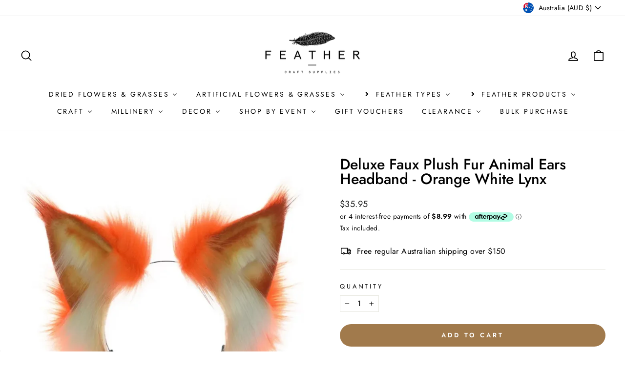

--- FILE ---
content_type: text/html; charset=utf-8
request_url: https://feather.com.au/products/deluxe-faux-fur-animal-ears-headband-orange-white-lynx
body_size: 77640
content:
<!doctype html>
<html class="no-js" lang="en" dir="ltr">
<head>
  <meta charset="utf-8">
  <meta http-equiv="X-UA-Compatible" content="IE=edge,chrome=1">
  <meta name="viewport" content="width=device-width,initial-scale=1">
  <meta name="theme-color" content="#a17a4c">
  <link rel="canonical" href="https://feather.com.au/products/deluxe-faux-fur-animal-ears-headband-orange-white-lynx">
  <link rel="preconnect" href="https://cdn.shopify.com" crossorigin>
  <link rel="preconnect" href="https://fonts.shopifycdn.com" crossorigin>
  <link rel="dns-prefetch" href="https://productreviews.shopifycdn.com">
  <link rel="dns-prefetch" href="https://ajax.googleapis.com">
  <link rel="dns-prefetch" href="https://maps.googleapis.com">
  <link rel="dns-prefetch" href="https://maps.gstatic.com"><link rel="shortcut icon" href="//feather.com.au/cdn/shop/files/feathers_black_logo_32x32.jpg?v=1613561824" type="image/png" /><title>Deluxe Faux Plush Fur Animal Ears Headband - Orange White Lynx
&ndash; Feather.com.au
</title>
<meta name="description" content="Dress up as a cute furry woodland animal! But with so many different kinds to choose from, which one would be best suited to fit your personality?  It&#39;s not just about wearing a costume; it&#39;s about embodying a character, tapping into your imagination, and letting yourself be swept away by the spirit of the lynx. These "><meta property="og:site_name" content="Feather.com.au">
  <meta property="og:url" content="https://feather.com.au/products/deluxe-faux-fur-animal-ears-headband-orange-white-lynx">
  <meta property="og:title" content="Deluxe Faux Plush Fur Animal Ears Headband - Orange White Lynx">
  <meta property="og:type" content="product">
  <meta property="og:description" content="Dress up as a cute furry woodland animal! But with so many different kinds to choose from, which one would be best suited to fit your personality?  It&#39;s not just about wearing a costume; it&#39;s about embodying a character, tapping into your imagination, and letting yourself be swept away by the spirit of the lynx. These "><meta property="og:image" content="http://feather.com.au/cdn/shop/files/FullSizeRender_f040b39d-d0d0-46b1-9f40-1c7a8e0ec866.jpg?v=1718684009">
    <meta property="og:image:secure_url" content="https://feather.com.au/cdn/shop/files/FullSizeRender_f040b39d-d0d0-46b1-9f40-1c7a8e0ec866.jpg?v=1718684009">
    <meta property="og:image:width" content="1098">
    <meta property="og:image:height" content="1098"><meta name="twitter:site" content="@">
  <meta name="twitter:card" content="summary_large_image">
  <meta name="twitter:title" content="Deluxe Faux Plush Fur Animal Ears Headband - Orange White Lynx">
  <meta name="twitter:description" content="Dress up as a cute furry woodland animal! But with so many different kinds to choose from, which one would be best suited to fit your personality?  It&#39;s not just about wearing a costume; it&#39;s about embodying a character, tapping into your imagination, and letting yourself be swept away by the spirit of the lynx. These ">
<style data-shopify>@font-face {
  font-family: Jost;
  font-weight: 500;
  font-style: normal;
  font-display: swap;
  src: url("//feather.com.au/cdn/fonts/jost/jost_n5.7c8497861ffd15f4e1284cd221f14658b0e95d61.woff2") format("woff2"),
       url("//feather.com.au/cdn/fonts/jost/jost_n5.fb6a06896db583cc2df5ba1b30d9c04383119dd9.woff") format("woff");
}

  @font-face {
  font-family: Jost;
  font-weight: 400;
  font-style: normal;
  font-display: swap;
  src: url("//feather.com.au/cdn/fonts/jost/jost_n4.d47a1b6347ce4a4c9f437608011273009d91f2b7.woff2") format("woff2"),
       url("//feather.com.au/cdn/fonts/jost/jost_n4.791c46290e672b3f85c3d1c651ef2efa3819eadd.woff") format("woff");
}


  @font-face {
  font-family: Jost;
  font-weight: 600;
  font-style: normal;
  font-display: swap;
  src: url("//feather.com.au/cdn/fonts/jost/jost_n6.ec1178db7a7515114a2d84e3dd680832b7af8b99.woff2") format("woff2"),
       url("//feather.com.au/cdn/fonts/jost/jost_n6.b1178bb6bdd3979fef38e103a3816f6980aeaff9.woff") format("woff");
}

  @font-face {
  font-family: Jost;
  font-weight: 400;
  font-style: italic;
  font-display: swap;
  src: url("//feather.com.au/cdn/fonts/jost/jost_i4.b690098389649750ada222b9763d55796c5283a5.woff2") format("woff2"),
       url("//feather.com.au/cdn/fonts/jost/jost_i4.fd766415a47e50b9e391ae7ec04e2ae25e7e28b0.woff") format("woff");
}

  @font-face {
  font-family: Jost;
  font-weight: 600;
  font-style: italic;
  font-display: swap;
  src: url("//feather.com.au/cdn/fonts/jost/jost_i6.9af7e5f39e3a108c08f24047a4276332d9d7b85e.woff2") format("woff2"),
       url("//feather.com.au/cdn/fonts/jost/jost_i6.2bf310262638f998ed206777ce0b9a3b98b6fe92.woff") format("woff");
}

</style><link href="//feather.com.au/cdn/shop/t/10/assets/theme.css?v=103585824049829442101695989932" rel="stylesheet" type="text/css" media="all" />
<style data-shopify>:root {
    --typeHeaderPrimary: Jost;
    --typeHeaderFallback: sans-serif;
    --typeHeaderSize: 36px;
    --typeHeaderWeight: 500;
    --typeHeaderLineHeight: 1;
    --typeHeaderSpacing: 0.0em;

    --typeBasePrimary:Jost;
    --typeBaseFallback:sans-serif;
    --typeBaseSize: 16px;
    --typeBaseWeight: 400;
    --typeBaseSpacing: 0.025em;
    --typeBaseLineHeight: 1.4;

    --typeCollectionTitle: 20px;

    --iconWeight: 4px;
    --iconLinecaps: round;

    
      --buttonRadius: 50px;
    

    --colorGridOverlayOpacity: 0.1;
  }

  .placeholder-content {
    background-image: linear-gradient(100deg, #ffffff 40%, #f7f7f7 63%, #ffffff 79%);
  }</style><script>
    document.documentElement.className = document.documentElement.className.replace('no-js', 'js');

    window.theme = window.theme || {};
    theme.routes = {
      home: "/",
      cart: "/cart.js",
      cartPage: "/cart",
      cartAdd: "/cart/add.js",
      cartChange: "/cart/change.js",
      search: "/search",
      predictive_url: "/search/suggest"
    };
    theme.strings = {
      soldOut: "Sold Out",
      unavailable: "Unavailable",
      inStockLabel: "In stock, ready to ship",
      oneStockLabel: "Low stock - [count] item left",
      otherStockLabel: "Low stock - [count] items left",
      willNotShipUntil: "Ready to ship [date]",
      willBeInStockAfter: "Back in stock [date]",
      waitingForStock: "Inventory on the way",
      savePrice: "Save [saved_amount]",
      cartEmpty: "Your cart is currently empty.",
      cartTermsConfirmation: "You must agree with the terms and conditions of sales to check out",
      searchCollections: "Collections:",
      searchPages: "Pages:",
      searchArticles: "Articles:",
      productFrom: "from ",
      maxQuantity: "You can only have [quantity] of [title] in your cart."
    };
    theme.settings = {
      cartType: "drawer",
      isCustomerTemplate: false,
      moneyFormat: "\u003cspan class=money\u003e${{amount}}\u003c\/span\u003e",
      saveType: "dollar",
      productImageSize: "square",
      productImageCover: true,
      predictiveSearch: true,
      predictiveSearchType: "product",
      predictiveSearchVendor: false,
      predictiveSearchPrice: false,
      quickView: true,
      themeName: 'Impulse',
      themeVersion: "7.2.0"
    };
  </script>

  <script>window.performance && window.performance.mark && window.performance.mark('shopify.content_for_header.start');</script><meta name="google-site-verification" content="hUdykelwYdCvcJ4mbyrFNUL4DK4E8-GTmcpI-2vc29c">
<meta id="shopify-digital-wallet" name="shopify-digital-wallet" content="/15803805/digital_wallets/dialog">
<meta name="shopify-checkout-api-token" content="ef1495393dce9469446888ea382e691a">
<meta id="in-context-paypal-metadata" data-shop-id="15803805" data-venmo-supported="false" data-environment="production" data-locale="en_US" data-paypal-v4="true" data-currency="AUD">
<link rel="alternate" type="application/json+oembed" href="https://feather.com.au/products/deluxe-faux-fur-animal-ears-headband-orange-white-lynx.oembed">
<script async="async" src="/checkouts/internal/preloads.js?locale=en-AU"></script>
<link rel="preconnect" href="https://shop.app" crossorigin="anonymous">
<script async="async" src="https://shop.app/checkouts/internal/preloads.js?locale=en-AU&shop_id=15803805" crossorigin="anonymous"></script>
<script id="apple-pay-shop-capabilities" type="application/json">{"shopId":15803805,"countryCode":"AU","currencyCode":"AUD","merchantCapabilities":["supports3DS"],"merchantId":"gid:\/\/shopify\/Shop\/15803805","merchantName":"Feather.com.au","requiredBillingContactFields":["postalAddress","email","phone"],"requiredShippingContactFields":["postalAddress","email","phone"],"shippingType":"shipping","supportedNetworks":["visa","masterCard","amex","jcb"],"total":{"type":"pending","label":"Feather.com.au","amount":"1.00"},"shopifyPaymentsEnabled":true,"supportsSubscriptions":true}</script>
<script id="shopify-features" type="application/json">{"accessToken":"ef1495393dce9469446888ea382e691a","betas":["rich-media-storefront-analytics"],"domain":"feather.com.au","predictiveSearch":true,"shopId":15803805,"locale":"en"}</script>
<script>var Shopify = Shopify || {};
Shopify.shop = "feather1.myshopify.com";
Shopify.locale = "en";
Shopify.currency = {"active":"AUD","rate":"1.0"};
Shopify.country = "AU";
Shopify.theme = {"name":"Impulse HOC Rebuild LIVE 25\/05","id":132042358966,"schema_name":"Impulse","schema_version":"7.2.0","theme_store_id":857,"role":"main"};
Shopify.theme.handle = "null";
Shopify.theme.style = {"id":null,"handle":null};
Shopify.cdnHost = "feather.com.au/cdn";
Shopify.routes = Shopify.routes || {};
Shopify.routes.root = "/";</script>
<script type="module">!function(o){(o.Shopify=o.Shopify||{}).modules=!0}(window);</script>
<script>!function(o){function n(){var o=[];function n(){o.push(Array.prototype.slice.apply(arguments))}return n.q=o,n}var t=o.Shopify=o.Shopify||{};t.loadFeatures=n(),t.autoloadFeatures=n()}(window);</script>
<script>
  window.ShopifyPay = window.ShopifyPay || {};
  window.ShopifyPay.apiHost = "shop.app\/pay";
  window.ShopifyPay.redirectState = null;
</script>
<script id="shop-js-analytics" type="application/json">{"pageType":"product"}</script>
<script defer="defer" async type="module" src="//feather.com.au/cdn/shopifycloud/shop-js/modules/v2/client.init-shop-cart-sync_C5BV16lS.en.esm.js"></script>
<script defer="defer" async type="module" src="//feather.com.au/cdn/shopifycloud/shop-js/modules/v2/chunk.common_CygWptCX.esm.js"></script>
<script type="module">
  await import("//feather.com.au/cdn/shopifycloud/shop-js/modules/v2/client.init-shop-cart-sync_C5BV16lS.en.esm.js");
await import("//feather.com.au/cdn/shopifycloud/shop-js/modules/v2/chunk.common_CygWptCX.esm.js");

  window.Shopify.SignInWithShop?.initShopCartSync?.({"fedCMEnabled":true,"windoidEnabled":true});

</script>
<script>
  window.Shopify = window.Shopify || {};
  if (!window.Shopify.featureAssets) window.Shopify.featureAssets = {};
  window.Shopify.featureAssets['shop-js'] = {"shop-cart-sync":["modules/v2/client.shop-cart-sync_ZFArdW7E.en.esm.js","modules/v2/chunk.common_CygWptCX.esm.js"],"init-fed-cm":["modules/v2/client.init-fed-cm_CmiC4vf6.en.esm.js","modules/v2/chunk.common_CygWptCX.esm.js"],"shop-button":["modules/v2/client.shop-button_tlx5R9nI.en.esm.js","modules/v2/chunk.common_CygWptCX.esm.js"],"shop-cash-offers":["modules/v2/client.shop-cash-offers_DOA2yAJr.en.esm.js","modules/v2/chunk.common_CygWptCX.esm.js","modules/v2/chunk.modal_D71HUcav.esm.js"],"init-windoid":["modules/v2/client.init-windoid_sURxWdc1.en.esm.js","modules/v2/chunk.common_CygWptCX.esm.js"],"shop-toast-manager":["modules/v2/client.shop-toast-manager_ClPi3nE9.en.esm.js","modules/v2/chunk.common_CygWptCX.esm.js"],"init-shop-email-lookup-coordinator":["modules/v2/client.init-shop-email-lookup-coordinator_B8hsDcYM.en.esm.js","modules/v2/chunk.common_CygWptCX.esm.js"],"init-shop-cart-sync":["modules/v2/client.init-shop-cart-sync_C5BV16lS.en.esm.js","modules/v2/chunk.common_CygWptCX.esm.js"],"avatar":["modules/v2/client.avatar_BTnouDA3.en.esm.js"],"pay-button":["modules/v2/client.pay-button_FdsNuTd3.en.esm.js","modules/v2/chunk.common_CygWptCX.esm.js"],"init-customer-accounts":["modules/v2/client.init-customer-accounts_DxDtT_ad.en.esm.js","modules/v2/client.shop-login-button_C5VAVYt1.en.esm.js","modules/v2/chunk.common_CygWptCX.esm.js","modules/v2/chunk.modal_D71HUcav.esm.js"],"init-shop-for-new-customer-accounts":["modules/v2/client.init-shop-for-new-customer-accounts_ChsxoAhi.en.esm.js","modules/v2/client.shop-login-button_C5VAVYt1.en.esm.js","modules/v2/chunk.common_CygWptCX.esm.js","modules/v2/chunk.modal_D71HUcav.esm.js"],"shop-login-button":["modules/v2/client.shop-login-button_C5VAVYt1.en.esm.js","modules/v2/chunk.common_CygWptCX.esm.js","modules/v2/chunk.modal_D71HUcav.esm.js"],"init-customer-accounts-sign-up":["modules/v2/client.init-customer-accounts-sign-up_CPSyQ0Tj.en.esm.js","modules/v2/client.shop-login-button_C5VAVYt1.en.esm.js","modules/v2/chunk.common_CygWptCX.esm.js","modules/v2/chunk.modal_D71HUcav.esm.js"],"shop-follow-button":["modules/v2/client.shop-follow-button_Cva4Ekp9.en.esm.js","modules/v2/chunk.common_CygWptCX.esm.js","modules/v2/chunk.modal_D71HUcav.esm.js"],"checkout-modal":["modules/v2/client.checkout-modal_BPM8l0SH.en.esm.js","modules/v2/chunk.common_CygWptCX.esm.js","modules/v2/chunk.modal_D71HUcav.esm.js"],"lead-capture":["modules/v2/client.lead-capture_Bi8yE_yS.en.esm.js","modules/v2/chunk.common_CygWptCX.esm.js","modules/v2/chunk.modal_D71HUcav.esm.js"],"shop-login":["modules/v2/client.shop-login_D6lNrXab.en.esm.js","modules/v2/chunk.common_CygWptCX.esm.js","modules/v2/chunk.modal_D71HUcav.esm.js"],"payment-terms":["modules/v2/client.payment-terms_CZxnsJam.en.esm.js","modules/v2/chunk.common_CygWptCX.esm.js","modules/v2/chunk.modal_D71HUcav.esm.js"]};
</script>
<script>(function() {
  var isLoaded = false;
  function asyncLoad() {
    if (isLoaded) return;
    isLoaded = true;
    var urls = ["https:\/\/orderstatus.w3apps.co\/js\/orderlookup.js?shop=feather1.myshopify.com","\/\/cdn.secomapp.com\/quickview\/assets\/cdn\/sca-qv-pro-responsive.js?shop=feather1.myshopify.com","\/\/www.powr.io\/powr.js?powr-token=feather1.myshopify.com\u0026external-type=shopify\u0026shop=feather1.myshopify.com","https:\/\/a.mailmunch.co\/widgets\/site-329953-aee05a911a8e213d7d2c0d180d4755a64d6433ff.js?shop=feather1.myshopify.com","https:\/\/cdn.shopify.com\/s\/files\/1\/1580\/3805\/t\/7\/assets\/subscribe-it.js?v=1667236757\u0026shop=feather1.myshopify.com"];
    for (var i = 0; i < urls.length; i++) {
      var s = document.createElement('script');
      s.type = 'text/javascript';
      s.async = true;
      s.src = urls[i];
      var x = document.getElementsByTagName('script')[0];
      x.parentNode.insertBefore(s, x);
    }
  };
  if(window.attachEvent) {
    window.attachEvent('onload', asyncLoad);
  } else {
    window.addEventListener('load', asyncLoad, false);
  }
})();</script>
<script id="__st">var __st={"a":15803805,"offset":39600,"reqid":"1195a310-9221-4051-963f-f0cfd7b5531b-1768659668","pageurl":"feather.com.au\/products\/deluxe-faux-fur-animal-ears-headband-orange-white-lynx","u":"263ad3134b97","p":"product","rtyp":"product","rid":7997754638518};</script>
<script>window.ShopifyPaypalV4VisibilityTracking = true;</script>
<script id="captcha-bootstrap">!function(){'use strict';const t='contact',e='account',n='new_comment',o=[[t,t],['blogs',n],['comments',n],[t,'customer']],c=[[e,'customer_login'],[e,'guest_login'],[e,'recover_customer_password'],[e,'create_customer']],r=t=>t.map((([t,e])=>`form[action*='/${t}']:not([data-nocaptcha='true']) input[name='form_type'][value='${e}']`)).join(','),a=t=>()=>t?[...document.querySelectorAll(t)].map((t=>t.form)):[];function s(){const t=[...o],e=r(t);return a(e)}const i='password',u='form_key',d=['recaptcha-v3-token','g-recaptcha-response','h-captcha-response',i],f=()=>{try{return window.sessionStorage}catch{return}},m='__shopify_v',_=t=>t.elements[u];function p(t,e,n=!1){try{const o=window.sessionStorage,c=JSON.parse(o.getItem(e)),{data:r}=function(t){const{data:e,action:n}=t;return t[m]||n?{data:e,action:n}:{data:t,action:n}}(c);for(const[e,n]of Object.entries(r))t.elements[e]&&(t.elements[e].value=n);n&&o.removeItem(e)}catch(o){console.error('form repopulation failed',{error:o})}}const l='form_type',E='cptcha';function T(t){t.dataset[E]=!0}const w=window,h=w.document,L='Shopify',v='ce_forms',y='captcha';let A=!1;((t,e)=>{const n=(g='f06e6c50-85a8-45c8-87d0-21a2b65856fe',I='https://cdn.shopify.com/shopifycloud/storefront-forms-hcaptcha/ce_storefront_forms_captcha_hcaptcha.v1.5.2.iife.js',D={infoText:'Protected by hCaptcha',privacyText:'Privacy',termsText:'Terms'},(t,e,n)=>{const o=w[L][v],c=o.bindForm;if(c)return c(t,g,e,D).then(n);var r;o.q.push([[t,g,e,D],n]),r=I,A||(h.body.append(Object.assign(h.createElement('script'),{id:'captcha-provider',async:!0,src:r})),A=!0)});var g,I,D;w[L]=w[L]||{},w[L][v]=w[L][v]||{},w[L][v].q=[],w[L][y]=w[L][y]||{},w[L][y].protect=function(t,e){n(t,void 0,e),T(t)},Object.freeze(w[L][y]),function(t,e,n,w,h,L){const[v,y,A,g]=function(t,e,n){const i=e?o:[],u=t?c:[],d=[...i,...u],f=r(d),m=r(i),_=r(d.filter((([t,e])=>n.includes(e))));return[a(f),a(m),a(_),s()]}(w,h,L),I=t=>{const e=t.target;return e instanceof HTMLFormElement?e:e&&e.form},D=t=>v().includes(t);t.addEventListener('submit',(t=>{const e=I(t);if(!e)return;const n=D(e)&&!e.dataset.hcaptchaBound&&!e.dataset.recaptchaBound,o=_(e),c=g().includes(e)&&(!o||!o.value);(n||c)&&t.preventDefault(),c&&!n&&(function(t){try{if(!f())return;!function(t){const e=f();if(!e)return;const n=_(t);if(!n)return;const o=n.value;o&&e.removeItem(o)}(t);const e=Array.from(Array(32),(()=>Math.random().toString(36)[2])).join('');!function(t,e){_(t)||t.append(Object.assign(document.createElement('input'),{type:'hidden',name:u})),t.elements[u].value=e}(t,e),function(t,e){const n=f();if(!n)return;const o=[...t.querySelectorAll(`input[type='${i}']`)].map((({name:t})=>t)),c=[...d,...o],r={};for(const[a,s]of new FormData(t).entries())c.includes(a)||(r[a]=s);n.setItem(e,JSON.stringify({[m]:1,action:t.action,data:r}))}(t,e)}catch(e){console.error('failed to persist form',e)}}(e),e.submit())}));const S=(t,e)=>{t&&!t.dataset[E]&&(n(t,e.some((e=>e===t))),T(t))};for(const o of['focusin','change'])t.addEventListener(o,(t=>{const e=I(t);D(e)&&S(e,y())}));const B=e.get('form_key'),M=e.get(l),P=B&&M;t.addEventListener('DOMContentLoaded',(()=>{const t=y();if(P)for(const e of t)e.elements[l].value===M&&p(e,B);[...new Set([...A(),...v().filter((t=>'true'===t.dataset.shopifyCaptcha))])].forEach((e=>S(e,t)))}))}(h,new URLSearchParams(w.location.search),n,t,e,['guest_login'])})(!0,!0)}();</script>
<script integrity="sha256-4kQ18oKyAcykRKYeNunJcIwy7WH5gtpwJnB7kiuLZ1E=" data-source-attribution="shopify.loadfeatures" defer="defer" src="//feather.com.au/cdn/shopifycloud/storefront/assets/storefront/load_feature-a0a9edcb.js" crossorigin="anonymous"></script>
<script crossorigin="anonymous" defer="defer" src="//feather.com.au/cdn/shopifycloud/storefront/assets/shopify_pay/storefront-65b4c6d7.js?v=20250812"></script>
<script data-source-attribution="shopify.dynamic_checkout.dynamic.init">var Shopify=Shopify||{};Shopify.PaymentButton=Shopify.PaymentButton||{isStorefrontPortableWallets:!0,init:function(){window.Shopify.PaymentButton.init=function(){};var t=document.createElement("script");t.src="https://feather.com.au/cdn/shopifycloud/portable-wallets/latest/portable-wallets.en.js",t.type="module",document.head.appendChild(t)}};
</script>
<script data-source-attribution="shopify.dynamic_checkout.buyer_consent">
  function portableWalletsHideBuyerConsent(e){var t=document.getElementById("shopify-buyer-consent"),n=document.getElementById("shopify-subscription-policy-button");t&&n&&(t.classList.add("hidden"),t.setAttribute("aria-hidden","true"),n.removeEventListener("click",e))}function portableWalletsShowBuyerConsent(e){var t=document.getElementById("shopify-buyer-consent"),n=document.getElementById("shopify-subscription-policy-button");t&&n&&(t.classList.remove("hidden"),t.removeAttribute("aria-hidden"),n.addEventListener("click",e))}window.Shopify?.PaymentButton&&(window.Shopify.PaymentButton.hideBuyerConsent=portableWalletsHideBuyerConsent,window.Shopify.PaymentButton.showBuyerConsent=portableWalletsShowBuyerConsent);
</script>
<script data-source-attribution="shopify.dynamic_checkout.cart.bootstrap">document.addEventListener("DOMContentLoaded",(function(){function t(){return document.querySelector("shopify-accelerated-checkout-cart, shopify-accelerated-checkout")}if(t())Shopify.PaymentButton.init();else{new MutationObserver((function(e,n){t()&&(Shopify.PaymentButton.init(),n.disconnect())})).observe(document.body,{childList:!0,subtree:!0})}}));
</script>
<link id="shopify-accelerated-checkout-styles" rel="stylesheet" media="screen" href="https://feather.com.au/cdn/shopifycloud/portable-wallets/latest/accelerated-checkout-backwards-compat.css" crossorigin="anonymous">
<style id="shopify-accelerated-checkout-cart">
        #shopify-buyer-consent {
  margin-top: 1em;
  display: inline-block;
  width: 100%;
}

#shopify-buyer-consent.hidden {
  display: none;
}

#shopify-subscription-policy-button {
  background: none;
  border: none;
  padding: 0;
  text-decoration: underline;
  font-size: inherit;
  cursor: pointer;
}

#shopify-subscription-policy-button::before {
  box-shadow: none;
}

      </style>

<script>window.performance && window.performance.mark && window.performance.mark('shopify.content_for_header.end');</script>

  <script src="//feather.com.au/cdn/shop/t/10/assets/vendor-scripts-v11.js" defer="defer"></script><link rel="stylesheet" href="//feather.com.au/cdn/shop/t/10/assets/country-flags.css"><script src="//feather.com.au/cdn/shop/t/10/assets/theme.js?v=95933296080004794351677466552" defer="defer"></script>
<!-- BEGIN app block: shopify://apps/buddha-mega-menu-navigation/blocks/megamenu/dbb4ce56-bf86-4830-9b3d-16efbef51c6f -->
<script>
        var productImageAndPrice = [],
            collectionImages = [],
            articleImages = [],
            mmLivIcons = false,
            mmFlipClock = false,
            mmFixesUseJquery = false,
            mmNumMMI = 11,
            mmSchemaTranslation = {},
            mmMenuStrings =  {"menuStrings":{"default":{"DRIED FLOWERS & GRASSES":"DRIED FLOWERS & GRASSES","Amaranthus":"Amaranthus","Arrangements":"Arrangements","Baby's Breath":"Baby's Breath","Banksia":"Banksia","Billy Buttons":"Billy Buttons","Cattail":"Cattail","Cotton":"Cotton","Grasses":"Grasses","Gomphrena":"Gomphrena","Hydrangea":"Hydrangea","Kirin":"Kirin","Leatherleaf":"Leatherleaf","Lavender":"Lavender","Lotus":"Lotus","Millet":"Millet","Ming":"Ming","Mini Daisies & Happy":"Mini Daisies & Happy","Misty":"Misty","Moss":"Moss","Natives":"Natives","Palm":"Palm","Pine Cones":"Pine Cones","Phalaris":"Phalaris","Rabbit Tails":"Rabbit Tails","Ruscus":"Ruscus","Skeleton Leaves":"Skeleton Leaves","Thistles, Pods & Nuts":"Thistles, Pods & Nuts","Twigs & Sticks":"Twigs & Sticks","Wheat":"Wheat","ARTIFICIAL FLOWERS & GRASSES":"ARTIFICIAL FLOWERS & GRASSES","Artificial Berries and Fruit":"Artificial Berries and Fruit","Australian Natives":"Australian Natives","Flower Stems & Sprays":"Flower Stems & Sprays","Floral Arrangements":"Floral Arrangements","Flower Bouquets":"Flower Bouquets","Flower Heads":"Flower Heads","Floral Garlands":"Floral Garlands","Floral Foam Products":"Floral Foam Products","Floral Leaves":"Floral Leaves","Floral Picks":"Floral Picks","Floral Stamens":"Floral Stamens","Greenery":"Greenery","Pampas Grass":"Pampas Grass","Plants":"Plants","Succulents":"Succulents","Wreaths":"Wreaths","FEATHER TYPES":"FEATHER TYPES","Natural Feathers":"Natural Feathers","Natural Coque Rooster":"Natural Coque Rooster","Natural Duck":"Natural Duck","Natural Emu":"Natural Emu","Natural Guinea":"Natural Guinea","Natural Ostrich":"Natural Ostrich","Natural Peacock":"Natural Peacock","Natural Pheasant":"Natural Pheasant","Natural Turkey":"Natural Turkey","Coque Rooster":"Coque Rooster","Badger Strung":"Badger Strung","Chinchilla Strung":"Chinchilla Strung","Coque Hackle Strung":"Coque Hackle Strung","Schlappen Strung":"Schlappen Strung","Coque Hackle Feather Pads":"Coque Hackle Feather Pads","Coque Feather Trees":"Coque Feather Trees","Coque Tails":"Coque Tails","Coque Tails Loose":"Coque Tails Loose","6/8\" - 180mm Coque Tails Loose":"6/8\" - 180mm Coque Tails Loose","8/10\" - 240mm Coque Tails Loose":"8/10\" - 240mm Coque Tails Loose","Coque Tails Stripped":"Coque Tails Stripped","Coque Tails Strung":"Coque Tails Strung","6/8\" - 180mm Coque Tails Strung":"6/8\" - 180mm Coque Tails Strung","8/10\" - 240mm Coque Tails Strung":"8/10\" - 240mm Coque Tails Strung","Coque Tails Strung on Satin Ribbon":"Coque Tails Strung on Satin Ribbon","Duck":"Duck","Mallard Duck Plumage":"Mallard Duck Plumage","Black Edge Duck Feather":"Black Edge Duck Feather","Duck Wing Feathers":"Duck Wing Feathers","Emu":"Emu","Emu Pinchers":"Emu Pinchers","Emu Plumage":"Emu Plumage","Goose":"Goose","Goose Nagoire":"Goose Nagoire","Goose Stripped Nagoire":"Goose Stripped Nagoire","Goose Biots":"Goose Biots","Goose Coquille":"Goose Coquille","Goose Strung Nagoire":"Goose Strung Nagoire","Goose Pointers":"Goose Pointers","Goose Tiny Pointers":"Goose Tiny Pointers","Goose Flight Wing":"Goose Flight Wing","Biot & Marabou Tufts":"Biot & Marabou Tufts","Guinea":"Guinea","Guinea Plumage":"Guinea Plumage","Guinea Strung":"Guinea Strung","Guinea Wing":"Guinea Wing","Marabou":"Marabou","Marabou Flat Top Plumage":"Marabou Flat Top Plumage","Marabou Fluffy Plumage":"Marabou Fluffy Plumage","Marabou Itty Bitty Plumage":"Marabou Itty Bitty Plumage","Marabou Boa Trimming":"Marabou Boa Trimming","Marabou & Ostrich Boas":"Marabou & Ostrich Boas","Marabou Puff Tufts":"Marabou Puff Tufts","Ostrich ":"Ostrich ","Blondines 25-40cm (10-16\")":"Blondines 25-40cm (10-16\")","Drabs":"Drabs","Drabs 6-15cm (4-6\")":"Drabs 6-15cm (4-6\")","Drabs 27-32cm (11-13\")":"Drabs 27-32cm (11-13\")","Drabs 37-42cm (15-17\")":"Drabs 37-42cm (15-17\")","Wings":"Wings","Wings 30-35cm (12-14\") ":"Wings 30-35cm (12-14\") ","Wings 40-45cm (16-18\")":"Wings 40-45cm (16-18\")","Wings 50-55cm (20-22\")":"Wings 50-55cm (20-22\")","Wings 60-65cm (24-26\")":"Wings 60-65cm (24-26\")","Wings 70-75cm (27-29\")":"Wings 70-75cm (27-29\")","Ostrich Pinchers":"Ostrich Pinchers","Strung Ostrich":"Strung Ostrich","Acid Dip Ostrich":"Acid Dip Ostrich","Small Burnt Diamond Ostrich":"Small Burnt Diamond Ostrich","Small Burnt Ostrich":"Small Burnt Ostrich","Ostrich Boa Trim":"Ostrich Boa Trim","Ostrich & Marabou Tuft":"Ostrich & Marabou Tuft","Ostrich Centrepiece":"Ostrich Centrepiece","Ostrich Headdress":"Ostrich Headdress","Ostrich Boa's":"Ostrich Boa's","Ostrich Spines":"Ostrich Spines","Peacock":"Peacock","Peacock Plumage":"Peacock Plumage","Peacock Eyes":"Peacock Eyes","Peacock Swords":"Peacock Swords","Peacock Wings":"Peacock Wings","Peacock Pen":"Peacock Pen","Peacock Flight Wing":"Peacock Flight Wing","Sculptured Peacock":"Sculptured Peacock","Pheasant":"Pheasant","Ringneck Pheasant":"Ringneck Pheasant","Under 6\" Ringneck Pheasant Tail Feather":"Under 6\" Ringneck Pheasant Tail Feather","6\" to 10\" Ringneck Pheasant Tail Feather":"6\" to 10\" Ringneck Pheasant Tail Feather","10\" to 20\" Ringneck Pheasant Tail Feather":"10\" to 20\" Ringneck Pheasant Tail Feather","Golden Pheasant":"Golden Pheasant","Under 6\" Golden Pheasant Side Tail Feathers ":"Under 6\" Golden Pheasant Side Tail Feathers ","6\" to 10\" Golden Pheasant Side Tail Feathers ":"6\" to 10\" Golden Pheasant Side Tail Feathers ","10\" to 20\" Golden Pheasant Side Tail Feathers ":"10\" to 20\" Golden Pheasant Side Tail Feathers ","20\" to 30\" Golden Side Pheasant Tail Feathers ":"20\" to 30\" Golden Side Pheasant Tail Feathers ","Golden Pheasant Centre Tail":"Golden Pheasant Centre Tail","Golden Pheasant Red Tipped":"Golden Pheasant Red Tipped","Amherst Pheasant":"Amherst Pheasant","Amherst Centre Tails":"Amherst Centre Tails","5\" to 10\" Lady Amherst Side Tail":"5\" to 10\" Lady Amherst Side Tail","10\" to 20\" Lady Amherst Side Tail Feather":"10\" to 20\" Lady Amherst Side Tail Feather","20\" to 30\" Lady Amherst Side Tail Feathers":"20\" to 30\" Lady Amherst Side Tail Feathers","30\" to 38\" Lady Amherst Side Tail Feathers":"30\" to 38\" Lady Amherst Side Tail Feathers","Orange Tipped Lady Amherst Feathers":"Orange Tipped Lady Amherst Feathers","Amherst Wing Feathers":"Amherst Wing Feathers","Silver Pheasant":"Silver Pheasant","Under 6\" Silver Pheasant Tail Feather":"Under 6\" Silver Pheasant Tail Feather","6\" to 10\" Silver Pheasant Tail Feather":"6\" to 10\" Silver Pheasant Tail Feather","10\" to 20\" Silver Pheasant Tail Feather":"10\" to 20\" Silver Pheasant Tail Feather","20\" to 30\" Silver Pheasant Tail Feather":"20\" to 30\" Silver Pheasant Tail Feather","Venery Reeve Tails":"Venery Reeve Tails","Under 6\" Reeves Pheasant Tail Feather":"Under 6\" Reeves Pheasant Tail Feather","8\" to 10\" Reeves Pheasant Tail Feather":"8\" to 10\" Reeves Pheasant Tail Feather","12\" to 14\" Reeves Pheasant Tail Feather":"12\" to 14\" Reeves Pheasant Tail Feather","18\" to 20\" Reeves Pheasant Tail Feather":"18\" to 20\" Reeves Pheasant Tail Feather","30\" to 32\" Reeves Pheasant Tail Feather":"30\" to 32\" Reeves Pheasant Tail Feather","50\" to 55\" Reeves Pheasant Tail Feather":"50\" to 55\" Reeves Pheasant Tail Feather","Pheasant Hen Tail Feather":"Pheasant Hen Tail Feather","Pheasant Plumage":"Pheasant Plumage","Ringneck Pointy Hen Wing Tip Feather":"Ringneck Pointy Hen Wing Tip Feather","Pheasant Strung":"Pheasant Strung","Pheasant Wings":"Pheasant Wings","Printed Feathers":"Printed Feathers","Partridge Feathers":"Partridge Feathers","Turkey":"Turkey","Turkey Plumage":"Turkey Plumage","Turkey Fluffy Marabou Plumage":"Turkey Fluffy Marabou Plumage","Turkey Itty Bitty Marabou":"Turkey Itty Bitty Marabou","Turkey Marabou Flats":"Turkey Marabou Flats","Turkey Plumage Strung":"Turkey Plumage Strung","Bronze Turkey Tail":"Bronze Turkey Tail","Bronze Turkey Wing":"Bronze Turkey Wing","Turkey Wings":"Turkey Wings","Turkey Arrowheads":"Turkey Arrowheads","Turkey Feather Boa 65 gram":"Turkey Feather Boa 65 gram","Turkey Pens":"Turkey Pens","Turkey Feather Trees":"Turkey Feather Trees","FEATHER PRODUCTS":"FEATHER PRODUCTS","Gatsby Headpieces":"Gatsby Headpieces","Arrowheads":"Arrowheads","Barbs":"Barbs","Boas":"Boas","Chandelle Boa":"Chandelle Boa","Marabou Boa":"Marabou Boa","Ostrich Boa":"Ostrich Boa","Burnt Cobwebs":"Burnt Cobwebs","Small Cobwebs":"Small Cobwebs","Small Diamond Cobwebs":"Small Diamond Cobwebs","Cat Toys":"Cat Toys","Centrepieces":"Centrepieces","Fascinators":"Fascinators","Feather Birds":"Feather Birds","Feather Butterflies":"Feather Butterflies","Feather Dusters":"Feather Dusters","Feather Eyelashes":"Feather Eyelashes","Feather Fans":"Feather Fans","Dainty Feather Fans":"Dainty Feather Fans","Ostrich Feather Fans":"Ostrich Feather Fans","Feather Garlands":"Feather Garlands","Feather Hair extensions":"Feather Hair extensions","Beads":"Beads","Feather Hair tips":"Feather Hair tips","Grizzly Feather Hair Extensions":"Grizzly Feather Hair Extensions","Jewellery Stringing":"Jewellery Stringing","Feather Headpieces":"Feather Headpieces","Feather Holders":"Feather Holders","Feather Hat Mounts":"Feather Hat Mounts","Feather Pads":"Feather Pads","Hackle Feather Pads":"Hackle Feather Pads","Feather Pens":"Feather Pens","Feather Shawls":"Feather Shawls","Feather Tickler":"Feather Tickler","Feather Trees":"Feather Trees","Petal Feather Trees":"Petal Feather Trees","Feather Trimming":"Feather Trimming","Badger Feather Trim":"Badger Feather Trim","Chinchilla Trim":"Chinchilla Trim","Coque Hackle Trim":"Coque Hackle Trim","Coque Tail Stripped Trim":"Coque Tail Stripped Trim","Coque Tails Trim":"Coque Tails Trim","4/6\" 150mm Coque Tails Strung":"4/6\" 150mm Coque Tails Strung","10/12\" - 290mm Coque Tails Strung":"10/12\" - 290mm Coque Tails Strung","12/14\" - 320mm Coque Tails Strung":"12/14\" - 320mm Coque Tails Strung","Coque Tails Stripped Trim":"Coque Tails Stripped Trim","Duck Trim":"Duck Trim","Emu Feather Strung":"Emu Feather Strung","Guinea Trim":"Guinea Trim","Marabou Boa Trim":"Marabou Boa Trim","Ostrich Strung Trim":"Ostrich Strung Trim","Pheasant Trim":"Pheasant Trim","Schlappen Trim":"Schlappen Trim","Turkey Plumage Trim":"Turkey Plumage Trim","Feather Tufts":"Feather Tufts","Ostrich & Marabou Tufts":"Ostrich & Marabou Tufts","Fly Tying Materials":"Fly Tying Materials","Peacock Herl Strung":"Peacock Herl Strung","Coque Hackle Saddle Rooster Strung":"Coque Hackle Saddle Rooster Strung","Goose Biot":"Goose Biot","CRAFT":"CRAFT","Dreamcatcher":"Dreamcatcher","Crow Beads":"Crow Beads","Plastic Beads":"Plastic Beads","Resin Beads":"Resin Beads","Acrylic Beads":"Acrylic Beads","Metal Beads":"Metal Beads","Wooden Beads":"Wooden Beads","Bone Beads":"Bone Beads","Doilies":"Doilies","Cord":"Cord","Leather":"Leather","Suede Cord":"Suede Cord","Jute Twine":"Jute Twine","Raffia":"Raffia","Bakers Twine":"Bakers Twine","Metallic Cord":"Metallic Cord","Waxed Cord":"Waxed Cord","Hoops":"Hoops","Metal":"Metal","Wooden":"Wooden","Embroidery":"Embroidery","Sinew":"Sinew","Millinery":"Millinery","Crinoline":"Crinoline","1.5cm (0.59\") Crinoline":"1.5cm (0.59\") Crinoline","1cm (0.39\") Crinoline":"1cm (0.39\") Crinoline","2cm (0.79\") Crinoline":"2cm (0.79\") Crinoline","5.5cm (2\") Crinoline":"5.5cm (2\") Crinoline","8cm (3\") Crinoline":"8cm (3\") Crinoline","10cm (4\") Crinoline":"10cm (4\") Crinoline","16cm (6\") Crinoline":"16cm (6\") Crinoline","Pleated Crinoline":"Pleated Crinoline","Tube Crinoline":"Tube Crinoline","Elastic Prongs":"Elastic Prongs","Embellishments":"Embellishments","Brooches":"Brooches","Flatbacks":"Flatbacks","Fascinator Bases":"Fascinator Bases","Sinamay Bases":"Sinamay Bases","Sinamay Bases Eye Shape":"Sinamay Bases Eye Shape","Sinamay Bases Teardrop":"Sinamay Bases Teardrop","Sinamay Scalloped Round Bases":"Sinamay Scalloped Round Bases","Sinamay Bases Round":"Sinamay Bases Round","Polybraid Bases":"Polybraid Bases","Poly Disc Large Base":"Poly Disc Large Base","Poly Teardrop Bases":"Poly Teardrop Bases","Poly Disc Bases":"Poly Disc Bases","Woven Bases":"Woven Bases","Hair Accessories":"Hair Accessories","Headbands":"Headbands","Christmas":"Christmas","Easter":"Easter","Fabric":"Fabric","Pearl ":"Pearl ","Quartz":"Quartz","Rattan":"Rattan","Velvet ":"Velvet ","Satin ":"Satin ","Embellished ":"Embellished ","Festival ":"Festival ","Halo ":"Halo ","Combs":"Combs","Clips":"Clips","Extensions":"Extensions","Hats":"Hats","Pins":"Pins","Sinamay":"Sinamay","Ribbon":"Ribbon","Leaves":"Leaves","Bases":"Bases","Eyeshape":"Eyeshape","Saucer":"Saucer","Round":"Round","Teardrop":"Teardrop","Surprise Pack":"Surprise Pack","Tape":"Tape","Veiling":"Veiling","9\" Veiling":"9\" Veiling","12\" Veiling":"12\" Veiling","Wire":"Wire","Terrarium & Fairy Gardens":"Terrarium & Fairy Gardens","Animal Friends":"Animal Friends","Fairies & People":"Fairies & People","Mushrooms":"Mushrooms","Fairy Doors":"Fairy Doors","Landscaping":"Landscaping","Furniture":"Furniture","Ribbons, Trims & Fabrics":"Ribbons, Trims & Fabrics","Appliques":"Appliques","Christmas Ribbon":"Christmas Ribbon","Crochet Doilies":"Crochet Doilies","Chiffon Ribbon":"Chiffon Ribbon","Cotton Cord":"Cotton Cord","Leather Cord":"Leather Cord","Elastic Prongs ":"Elastic Prongs ","Fold Over Elastic":"Fold Over Elastic","Grosgrain Ribbon":"Grosgrain Ribbon"," Hessian Fabric":" Hessian Fabric","Lace Ribbon":"Lace Ribbon","Metallic Ribbon":"Metallic Ribbon","Pom Poms":"Pom Poms","Rhinestone Trim":"Rhinestone Trim","Satin Ribbon":"Satin Ribbon","Sequin Trim":"Sequin Trim","Tassels":"Tassels","Velvet Ribbon":"Velvet Ribbon","Yarn":"Yarn","9\" Russian Veiling":"9\" Russian Veiling","9\" Metallic Russian Veiling":"9\" Metallic Russian Veiling","9\" Spot Russian Veiling":"9\" Spot Russian Veiling","12\" Russian Veiling":"12\" Russian Veiling","18\" Russian Veiling":"18\" Russian Veiling","Butterflies & Bugs":"Butterflies & Bugs","Bunting":"Bunting","Craft Surprise Pack":"Craft Surprise Pack","Embroidery Hoops":"Embroidery Hoops","Jewellery Supplies":"Jewellery Supplies","Floral Supplies":"Floral Supplies","Floral  Tape":"Floral  Tape","Floral Mesh":"Floral Mesh","Floral Wire":"Floral Wire","Floral Bottle Clips":"Floral Bottle Clips","Smudging":"Smudging","Glue Guns, Glue & Scissors":"Glue Guns, Glue & Scissors","MILLINERY":"MILLINERY","Floral Tape":"Floral Tape","Christmas ":"Christmas ","Animals":"Animals","Easter ":"Easter ","Fabric ":"Fabric ","Floral ":"Floral ","Metal ":"Metal ","Rattan ":"Rattan ","Quartz ":"Quartz ","Halo Headbands":"Halo Headbands","Festival Headwear":"Festival Headwear","Sinamay Ribbon":"Sinamay Ribbon","Sinamay Leaves":"Sinamay Leaves","Eye Shape":"Eye Shape","DECOR ":"DECOR ","Candle Holders & Candles":"Candle Holders & Candles","Dreamcatchers":"Dreamcatchers","Pots":"Pots","Vases":"Vases","SHOP BY EVENT":"SHOP BY EVENT","Birds":"Birds","Christmas Flowers & Sprays":"Christmas Flowers & Sprays","Decorations":"Decorations","Feathers":"Feathers","Gift Tags":"Gift Tags","Picks & Berries":"Picks & Berries","Ribbons":"Ribbons","Christmas Garlands":"Christmas Garlands","Baptism & Holy Communion":"Baptism & Holy Communion","Festival":"Festival","Body Jewels":"Body Jewels","Showgirl Headpieces":"Showgirl Headpieces","Body Harnesses, Capes & Shawls":"Body Harnesses, Capes & Shawls","Cuffs & Collars":"Cuffs & Collars","Quartz Headbands":"Quartz Headbands","Eyelashes":"Eyelashes","Formal":"Formal","Capes & Shawls":"Capes & Shawls","Jewellery":"Jewellery","Wrist Corsage's":"Wrist Corsage's","Furry Animals":"Furry Animals","Gatsby":"Gatsby","Headpieces ":"Headpieces ","Accessories":"Accessories","Gatsby Hats":"Gatsby Hats","Feather Boa's":"Feather Boa's","Chandelle Boas":"Chandelle Boas","Marabou Boas":"Marabou Boas","Ostrich & Marabou Boas":"Ostrich & Marabou Boas","Goth & Punk":"Goth & Punk","Cuffs, Collars & Shoulder Pads":"Cuffs, Collars & Shoulder Pads","Capes, Shawls & Body Harnesses":"Capes, Shawls & Body Harnesses","Halloween":"Halloween","Day Of The Dead":"Day Of The Dead","Fairytail":"Fairytail","Addams Family":"Addams Family","Pirate":"Pirate","Hens":"Hens","Masquerade":"Masquerade","Racewear":"Racewear","Embellished Headbands":"Embellished Headbands","Showgirl":"Showgirl","Headpieces":"Headpieces","Feather Boas":"Feather Boas","Fans":"Fans","Handmade Large Fans":"Handmade Large Fans","Dainty Feather Fan":"Dainty Feather Fan","Wedding":"Wedding","Brooches, Clasps & Flatbacks":"Brooches, Clasps & Flatbacks","Bridal Hair Accessories":"Bridal Hair Accessories","Buttonholes & Corsages":"Buttonholes & Corsages","Bridal Jewellery":"Bridal Jewellery","Buttonhole & Corsage Holders":"Buttonhole & Corsage Holders","Crystal Embellishments":"Crystal Embellishments","Doves ":"Doves ","Flower Girl Crowns":"Flower Girl Crowns","Wedding Pens":"Wedding Pens","Wedding Bridal Pens":"Wedding Bridal Pens","Pen Stands":"Pen Stands","Mirrors":"Mirrors","Hens & Bridal Party":"Hens & Bridal Party","Playboy":"Playboy","GIFT VOUCHERS":"GIFT VOUCHERS","CLEARANCE":"CLEARANCE","SALE Feathers":"SALE Feathers","SALE Artificial Flowers":"SALE Artificial Flowers","Sale Craft":"Sale Craft","SALE Millinery":"SALE Millinery","BULK PURCHASE ":"BULK PURCHASE "}},"additional":{"default":{}}} ,
            mmShopLocale = "en",
            mmShopLocaleCollectionsRoute = "/collections",
            mmSchemaDesignJSON = [{"action":"menu-select","value":"new-shop-collection"},{"action":"design","setting":"font_size","value":"15px"},{"action":"design","setting":"font_family","value":"Source Sans Pro"},{"action":"design","setting":"vertical_contact_left_alt_color","value":"#333333"},{"action":"design","setting":"vertical_contact_right_btn_bg_color","value":"#333333"},{"action":"design","setting":"vertical_addtocart_background_color","value":"#333333"},{"action":"design","setting":"vertical_background_color","value":"#017b86"},{"action":"design","setting":"vertical_countdown_background_color","value":"#333333"},{"action":"design","setting":"vertical_countdown_color","value":"#ffffff"},{"action":"design","setting":"vertical_addtocart_text_color","value":"#ffffff"},{"action":"design","setting":"vertical_addtocart_enable","value":"true"},{"action":"design","setting":"vertical_contact_right_btn_text_color","value":"#ffffff"},{"action":"design","setting":"vertical_price_color","value":"#ffffff"},{"action":"design","setting":"vertical_link_hover_color","value":"#ffffff"},{"action":"design","setting":"vertical_text_color","value":"#ffffff"},{"action":"design","setting":"vertical_font_size","value":"13px"},{"action":"design","setting":"vertical_font_family","value":"Default"},{"action":"design","setting":"countdown_background_color","value":"#333333"},{"action":"design","setting":"countdown_color","value":"#ffffff"},{"action":"design","setting":"addtocart_background_hover_color","value":"#0da19a"},{"action":"design","setting":"addtocart_text_hover_color","value":"#ffffff"},{"action":"design","setting":"addtocart_background_color","value":"#ffffff"},{"action":"design","setting":"addtocart_text_color","value":"#333333"},{"action":"design","setting":"addtocart_enable","value":"true"},{"action":"design","setting":"contact_left_text_color","value":"#f1f1f0"},{"action":"design","setting":"contact_left_alt_color","value":"#CCCCCC"},{"action":"design","setting":"contact_left_bg_color","value":"#3A3A3A"},{"action":"design","setting":"contact_right_btn_bg_color","value":"#3A3A3A"},{"action":"design","setting":"contact_right_btn_text_color","value":"#ffffff"},{"action":"design","setting":"price_color","value":"#0da19a"},{"action":"design","setting":"background_color","value":"#ffffff"},{"action":"design","setting":"background_hover_color","value":"#f9f9f9"},{"action":"design","setting":"link_hover_color","value":"#0da19a"},{"action":"design","setting":"text_color","value":"#222222"}],
            mmDomChangeSkipUl = "",
            buddhaMegaMenuShop = "feather1.myshopify.com",
            mmWireframeCompression = "0",
            mmExtensionAssetUrl = "https://cdn.shopify.com/extensions/019abe06-4a3f-7763-88da-170e1b54169b/mega-menu-151/assets/";var bestSellersHTML = '';var newestProductsHTML = '';/* get link lists api */
        var linkLists={"main-menu" : {"title":"Main menu", "items":["/collections/dreamcatcher-supplies","/collections/ostrich-feathers","/collections/pheasant-feathers","/collections/embellishments","/collections/millinery-supplies","/collections/sale",]},"footer" : {"title":"HELP", "items":["/pages/contact-us","/pages/shipping-and-returns","/pages/privacy-notice","/pages/conditions-of-use","https://feather.com.au/pages/faqs",]},"shop-online" : {"title":"SHOP ONLINE", "items":["/collections/natural-feathers","/","/","/","/collections/emu","/","/","/","/","/","/","/","/","/","/collections/artificial-plants","/collections/arrowheads","/collections/barbs-ostrich-spines","/collections/birds","/","/collections/butterflies-bugs","/collections/feather-shawl/Capes-&amp;-Shawls","/","/","/collections/do-it-yourself-packs","/collections/dry-flowers","/","/collections/easter-supplies","/","/collections/fancy-dress","/","/collections/feather-dusters","/","/collections/feather-centrepieces-supplies","/","/collections/feather-garlands","/collections/feather-mount","/","/","/","/","/","/collections/grizzly-feather-hair-extensions","/","/collections/home-decor","/collections/jewellery-supplies","/collections/printed-feathers","/collections/masquerade-ball-masks","/","/","/collections/terrarium-fairy-gardens","/collections/tickle-your-fancy","/","/","/","/collections/gift-vouchers",]},"dreamcatchers" : {"title":"DREAMCATCHERS", "items":["/collections/beads","/collections/battenburg-crochet-doilies","/collections/dreamcatchers","/collections/embroidery-hoops","/collections/hoops-metal","/collections/hoops-wooden","/collections/indian-bone-products","/collections/jute-twine","/collections/lace-ribbon","/collections/sinew","/collections/suede-leather-cord","/collections/wooden-signs",]},"ostrich-feathers" : {"title":"OSTRICH FEATHERS", "items":["/collections/bondines-25-40cm-10-16","/collections/drabs-6-15cm-4-6","/collections/drabs-27-32cm-11-13","/collections/drabs-37-42cm-15-17","/collections/wings-30-35cm-12-14","/collections/wings-40-45cm-16-18","/collections/wings-50-55cm-20-22","/collections/wings-60-65cm-24-26","/collections/wings-70-75cm-27-29","/collections/ostrich-pincher","/collections/ostrich-strung-trim","/collections/acid-dip-ostrich","/collections/ostrich-boa-trim","/collections/ostrich-marabou-tuft","/collections/ostrich-centrepiece","/collections/ostrich-headdress","/collections/ostrich-boas","/collections/barbs-ostrich-spines",]},"acid-dip-ostrich" : {"title":"Acid Dip Ostrich", "items":["/collections/small-burnt-diamond-ostrich","/collections/small-burnt-ostrich",]},"pheasant-feathers" : {"title":"PHEASANT FEATHERS", "items":["/collections/ringneck-pheasant","/collections/golden-pheasant","/collections/silver-pheasant","/collections/venery-reeve-tails","/collections/amherst-pheasant","/collections/pheasant-plumage","/collections/pheasant-strung","/collections/pheasant-wings","/collections/pheasant-feather-pens",]},"ringneck-pheasant" : {"title":"Ringneck Pheasant", "items":["/collections/under-6-ringneck-pheasant-tail-feather","/collections/6-to-10-ringneck-pheasant-tail-feather","/collections/10-to-20-ringneck-pheasant-tail-feather","/collections/female-ringneck-pheasant-tail","/collections/ringneck-pheasant-feather-seconds",]},"golden-pheasant" : {"title":"Golden Pheasant", "items":["/collections/golden-pheasant-centre-tail","/collections/golden-pheasant-red-tipped","/collections/golden-pheasant-side-tail","/collections/golden-pheasant-tail-feathers-seconds",]},"amherst-pheasant" : {"title":"Amherst Pheasant", "items":["/collections/amherst-centre-tails","/collections/amherst-side-tail-feathers","/collections/orange-tipped-lady-amherst-feathers","/collections/seconds-lady-amherst-pheasant-tail-feathers","/collections/amherst-wing-feathers",]},"silver-pheasant" : {"title":"Silver Pheasant", "items":["/collections/under-6-silver-pheasant-tail-feather","/collections/6-to-10-silver-pheasant-tail-feather","/collections/10-to-20-silver-pheasant-tail-feather","/collections/20-to-30-silver-pheasant-tail-feather","/collections/seconds-silver-pheasant-tail-feathers",]},"venery-reeve-tails" : {"title":"Venery Reeve Tails", "items":["/collections/under-6-reeves-pheasant-tail-feather","/collections/8-to-10-reeves-pheasant-tail-feather","/collections/12-to-14-reeves-pheasant-tail-feather","/collections/18-to-20-reeves-pheasant-tail-feather","/collections/30-to-32-reeves-pheasant-tail-feather","/collections/50-to-55-reeves-pheasant-tail-feather","/collections/seconds-venery-reeves-tail-feather",]},"embellishments" : {"title":"EMBELLISHMENTS", "items":["/collections/beads-pendants","/collections/brooches-clasps-flatbacks","/collections/pearls-and-pearl-trimming","/collections/rhinestone-trim","/collections/sequin-trim","/collections/tassels",]},"millinery-supplies" : {"title":"MILLINERY SUPPLIES", "items":["/collections/brooches-clasps-flatbacks","/collections/crinoline","/collections/fascinators","/collections/fascinator-bases","/collections/glue-guns-craft-glue-and-glue-sticks","/collections/hats","/collections/hair-clips-pins","/collections/headbands","/collections/poly-disc-bases","/collections/sinamay-ribbon","/collections/millinery-craft-surprise-pack","/collections/millinary-floral-tape","/collections/millinary-floral-wire","/collections/pins","/collections/veiling",]},"fascinator-bases" : {"title":"Fascinator Bases", "items":["/collections/sinamay-bases-eye-shape","/collections/sinamay-bases-round","/collections/sinamay-bases-teardrop","/collections/sinamay-saucer-design-fascinator-base","/collections/poly-disc-large-base","/collections/poly-teardrop-bases",]},"crinoline" : {"title":"Crinoline", "items":["/collections/1cm-0-39-crinoline","/collections/1-5cm-0-59-crinoline","/collections/2cm-0-79-crinoline","/collections/5-5cm-2-crinoline","/collections/9cm-3-1-2-crinoline","/collections/10cm-3-crinoline","/collections/16cm-6-crinoline","/collections/pleated-crinoline",]},"veiling" : {"title":"Veiling", "items":["/collections/9-russian-veiling","/collections/9-spot-russian-veiling","/collections/9-metallic-russian-veiling","/collections/12-russian-veiling",]},"feather-boas" : {"title":"Feather Boas", "items":["/collections/chandelle-boa","/collections/marabou-boas","/collections/ostrich-boa",]},"burnt-cobwebs" : {"title":"Burnt Cobwebs", "items":["/collections/small-cobwebs","/collections/small-diamond-cobwebs",]},"coque-rooster-feathers" : {"title":"Coque Rooster Feathers", "items":["/collections/badger-strung","/collections/coque-hackle-strung","/collections/coque-hackle-feather-pads","/collections/chinchilla-trim","/collections/schlappen-strung","/collections/partridge-loose","/collections/wild-coque-rooster",]},"coque-tail-feathers" : {"title":"Coque Tail Feathers", "items":["/collections/coque-tails-loose","/collections/coque-tails-stripped","/collections/coque-tails-strung",]},"coque-tails-loose" : {"title":"Coque Tails Loose", "items":["/collections/4-6-150mm-coque-tail-loose","/collections/6-8-180mm-coque-tails-loose","/collections/8-10-240mm-coque-tails-loose","/collections/10-12-280mm-coque-tails-loose","/collections/12-14-320mm-coque-tails-loose","/collections/14-16-400mm-coque-tails-loose","/collections/16-18-420mm-coque-tails-loose",]},"coque-tails-strung" : {"title":"Coque Tails Strung", "items":["/collections/4-6-150mm-coque-tails-strung","/collections/6-8-180mm-coque-tails-strung","/collections/8-10-240mm-coque-tails-strung","/collections/10-12-290mm-coque-tails-strung","/collections/12-14-320mm-coque-tails-strung","/collections/14-16-380mm-coque-tails-strung","/collections/16-18-420mm-coque-tails-strung","/collections/coque-tails-strung-on-satin-ribbon","/collections/juju-hat-bases",]},"duck-feathers" : {"title":"Duck Feathers", "items":["/collections/mallard-duck-plumage","/collections/duck-feather-pads","/collections/black-edge-duck-feather","/collections/mallard-duck-wings",]},"feather-pads" : {"title":"Feather Pads", "items":["/collections/hackle-feather-pad",]},"feather-skins" : {"title":"Feather Skins", "items":["/collections/jungle-cock-cape",]},"feather-trees" : {"title":"Feather Trees", "items":["/collections/coque-feather-trees","/collections/petal-feather-trees",]},"feather-trimming" : {"title":"Feather Trimming", "items":["/collections/badger-feather-trim","/collections/chinchilla-trim","/collections/coque-hackle-trim","/collections/coque-tails-trim","/collections/guinea-trim","/collections/marabou-boa-trim","/collections/ostrich-boa-trim","/collections/ostrich-strung-trim","/collections/peacock-trimming","/collections/pheasant-trim","/collections/schlappen-trim","/collections/turkey-plumage-trim",]},"goose-feathers" : {"title":"Goose Feathers", "items":["/collections/goose-biots","/collections/goose-coquille","/collections/goose-nagoire","/collections/goose-strung-nagoire","/collections/goose-pointers","/collections/goose-stripped-nagoire","/collections/goose-tiny-pointers","/collections/goose-flight-wing","/collections/goose-pointer-pens",]},"guinea-feathers" : {"title":"Guinea Feathers", "items":["/collections/guinea-plumage","/collections/guinea-strung","/collections/guinea-wing","/collections/guinea-pens",]},"marabou-feathers" : {"title":"Marabou-Feathers", "items":["/collections/marabou-flat-top-plumage","/collections/marabou-fluffy-plumage","/collections/marabou-itty-bitty-plumage","/collections/marabou-boa-trimming","/collections/marabou-ostrich-boas",]},"peacock-feathers" : {"title":"Peacock Feathers", "items":["/collections/peacock-plumage","/collections/peacock-eyes","/collections/peacock-swords","/collections/peacock-wings","/collections/white-peacock","/collections/peacock-trimming","/collections/peacock-pen","/collections/sculptured-peacock",]},"tufts" : {"title":"Tufts", "items":["/collections/ostrich-marabou-tufts","/collections/ostrich-pincher",]},"turkey-feathers" : {"title":"Turkey Feathers", "items":["/collections/turkey-marabou-flats","/collections/turkey-plumage-strung","/collections/bronze-turkey-tail","/collections/bronze-turkey-t-base-plumage","/collections/bronze-turkey-wing","/collections/turkey-wings","/collections/turkey-arrowheads","/collections/turkey-feather-boa-65-gram","/collections/turkey-wing-quill-pens",]},"turkey-plumage" : {"title":"Turkey Plumage ", "items":["/collections/turkey-fluffy-marabou-plumage","/collections/turkey-itty-bitty-marabou","/collections/turkey-t-base-plumage",]},"craft-supplies" : {"title":"Craft Supplies", "items":["/collections/beads-pendants","/collections/butterflies-bugs","/collections/bunting","/collections/craft-feather-packs-bunches","/collections/battenburg-crochet-doilies","/collections/do-it-yourself-packs","/collections/embroidery-hoops","/collections/floral-foam-products","/collections/feather-garlands","/collections/floral-stamens","/collections/garlands-floral-wire","/collections/glue-guns-craft-glue-and-glue-sticks","/collections/jewellery-string","/collections/jute-cord","/collections/millinary-floral-tape","/collections/pearls-and-pearl-trimming","/collections/polystyrene-foam-products","/collections/pom-poms-1","/collections/tags","/collections/skeleton-leaves","/collections/tassels","/collections/wooden-signs",]},"fans" : {"title":"Fans", "items":["/collections/dainty-feather-fan","/collections/ostrich-feather-fans","/collections/fan-staves","/collections/fan-tassels",]},"feather-holders" : {"title":"Feather Holders", "items":["/collections/bouquet-feather-holder","/collections/jewellery-accessories",]},"fly-tying" : {"title":"Fly-Tying", "items":["/collections/jungle-cock-cape",]},"hair-accessories" : {"title":"Hair Accessories", "items":["/collections/headbands","/collections/hair-clips-pins","/collections/fascinators",]},"feather-pens" : {"title":"Feather Pens", "items":["/collections/goose-pointer-pens","/collections/ostrich-feather-pen","/collections/turkey-wing-quill-pens","/collections/nib-holder","/collections/crystal-pen-stands","/collections/peacock-pen",]},"wedding" : {"title":"Wedding", "items":["/collections/brooches-clasps-flatbacks","/collections/bunting","/collections/buttonholes-boutonniere","/collections/centrepieces","/collections/table-scatters","/collections/feather-shawl","/collections/flower-girl-crowns-and-headbands","/collections/hanging-decorations","/collections/mirrors","/collections/wedding-birds","/collections/wedding-feather-pens","/collections/floral-foam-products",]},"feathers" : {"title":"Feathers", "items":["/collections/blondines","/collections/drabs-1","/collections/drabs","/collections/wing",]},"colour" : {"title":"Colour", "items":["/collections/black","/collections/blue","/collections/bronze","/collections/brown","/collections/gold","/collections/green","/collections/orange","/collections/pink","/collections/purple","/collections/silver","/collections/white","/collections/yellow",]},"trims-fabrics" : {"title":"Trims &amp; Fabrics", "items":["/collections/battenburg-crochet-doilies","/collections/cotton-cord-1","/collections/crinoline","/collections/elastic-ribbon","/collections/jute-twine","/collections/lace-ribbon","/collections/pom-poms-1","/collections/rhinestone-trim","/collections/sequin-trim","/collections/sinamay-roll","/collections/suede-leather-cord","/collections/tassels",]},"artificial-flowers" : {"title":"Artificial Flowers", "items":["/collections/artificial-berries","/collections/flower-stems-1","/collections/flower-bouquets","/collections/flower-heads","/collections/floral-foam-products","/collections/picks-floral-sprays","/collections/floral-leaves","/collections/floral-garlands","/collections/floral-stamens","/collections/greenery","/collections/pampas-grass","/collections/artificial-plants","/collections/succulents","/collections/wreaths","/collections/artificial-fabric-flowers","/collections/artificial-silk-flowers",]},"feather-products" : {"title":"Feather Products", "items":["/collections/arrowheads","/collections/barbs-ostrich-spines","/collections/boa","/collections/burnt-cobwebs","/collections/fascinators","/collections/feather-eyelashes","/collections/feather-pads","/collections/feather-skins","/collections/feather-trees","/collections/feather-trimming","/collections/feather-fans","/collections/feather-tufts","/collections/feather-dusters","/collections/feather-mounts","/collections/feather-holders","/collections/feather-birds","/collections/feather-pens","/collections/feather-shawls","/collections/butterflies-bugs",]},"emu-feathers" : {"title":"Emu Feathers", "items":["/collections/emu",]},"link-list" : {"title":".", "items":["/",]},"products" : {"title":"Products", "items":["/collections/arrowheads","/collections/barbs-ostrich-spines","/collections/boa","/collections/burnt-cobwebs","/collections/fascinators","/collections/feather-eyelashes","/collections/feather-garlands","/collections/feather-pads","/collections/feather-skins","/collections/feather-trees","/collections/feather-trimming","/collections/feather-fans","/collections/feather-tufts","/collections/feather-dusters","/collections/feather-mount","/collections/feather-holders","/collections/feather-birds","/collections/feather-pens","/collections/feather-shawls","/collections/fascinator-bases","/collections/hair-clips-pins","/collections/headbands","/collections/crinoline","/collections/sinamay","/collections/veiling","/collections/elastic-prongs-elastic","/collections/glue-guns-craft-glue-and-glue-sticks","/collections/hats","/collections/millinery-craft-surprise-pack","/collections/millinary-floral-tape","/collections/millinary-floral-wire","/collections/material-flowers","/collections/beads","/collections/battenburg-crochet-doilies","/collections/embroidery-hoops","/collections/hoops-metal","/collections/hoops-wooden","/collections/indian-bone-products","/collections/jute-twine","/collections/lace-ribbon","/collections/suede-leather-cord","/collections/sinew","/collections/diy-dreamcatchers","/collections/cotton-cord-1","/collections/brooches-clasps-flatbacks","/collections/butterflies-bugs","/collections/garlands-floral-wire","/collections/pearls-and-pearl-trimming","/collections/tassels","/collections/tulle-material","/collections/sprays-picks","/collections/terrarium-fairy-gardens","/collections/polystyrene-foam-products","/collections/rhinestone-trim",]},"footer-1" : {"title":"Footer", "items":["/",]},"home-decor" : {"title":"Home Décor", "items":["/collections/artificial-plants","/collections/dreamcatchers","/collections/vases","https://feather.com.au/search?page=1&amp;q=arrangement+resin",]},"capes-shawls" : {"title":"Capes &amp; Shawls", "items":["/collections/feather-shawl",]},"dried-flowers-grasses" : {"title":"Dried Flowers &amp; Grasses", "items":["/collections/dry-flowers",]},"main-navigation" : {"title":"Main Navigation ", "items":["/collections/dry-flowers","/collections/artificial-flowers","#","#","#","#","#","/collections/sale","https://feather.com.au/account/login",]},"shop" : {"title":"Shop", "items":["/collections/dry-flowers","/collections/artificial-flowers","/collections/all-feathers","/collections/sale-craft","/collections/home-decor","/collections/sale",]},"new-shop-collection" : {"title":"[New] Shop", "items":["#","#","#","#","#","#",]},"customer-account-main-menu" : {"title":"Customer account main menu", "items":["/","https://shopify.com/15803805/account/orders?locale=en&amp;region_country=AU",]},};/*ENDPARSE*/

        

        /* set product prices *//* get the collection images *//* get the article images *//* customer fixes */
        var mmThemeFixesBeforeInit = function(){ customMenuUls = "#NavDrawer .mobile-nav, .site-header .site-navigation, ul"; mmAddStyle(".site-header__search-container, .drawer {z-index: 1001 !important;}"); }; var mmThemeFixesBefore = function(){ if (tempMenuObject.u.matches("#NavDrawer .mobile-nav")) { tempMenuObject.forceMenu = true; tempMenuObject.skipCheck = true; tempMenuObject.liClasses = "mobile-nav__item"; tempMenuObject.aClasses = "mobile-nav__link"; tempMenuObject.liItems = mmNot(tempMenuObject.u.children, ".mobile-nav__item--secondary"); } else if (tempMenuObject.u.matches(".site-navigation")) { tempMenuObject.forceMenu = true; tempMenuObject.skipCheck = true; tempMenuObject.liClasses = "site-nav__item"; tempMenuObject.aClasses = "site-nav__link"; tempMenuObject.liItems = tempMenuObject.u.children; } mmAddStyle(" .header-item--split-left .buddha-menu-item:nth-child(n+" + (Math.ceil(mmNumMMI/2)+1) + ") {display: none !important;} .header-item--split-right .buddha-menu-item:nth-child(-n+" + (Math.ceil(mmNumMMI/2)) + ") {display: none !important;} "); }; 
        

        var mmWireframe = {"html" : "<li class=\"buddha-menu-item\" itemId=\"NZfz8\"  ><a data-href=\"/collections/dry-flowers\" href=\"/collections/dry-flowers\" aria-label=\"DRIED FLOWERS & GRASSES\" data-no-instant=\"\" onclick=\"mmGoToPage(this, event); return false;\"  ><span class=\"mm-title\">DRIED FLOWERS & GRASSES</span><i class=\"mm-arrow mm-angle-down\" aria-hidden=\"true\"></i><span class=\"toggle-menu-btn\" style=\"display:none;\" title=\"Toggle menu\" onclick=\"return toggleSubmenu(this)\"><span class=\"mm-arrow-icon\"><span class=\"bar-one\"></span><span class=\"bar-two\"></span></span></span></a><ul class=\"mm-submenu tree  small mm-last-level\"><li data-href=\"/collections/dried-amaranthus\" href=\"/collections/dried-amaranthus\" aria-label=\"Amaranthus\" data-no-instant=\"\" onclick=\"mmGoToPage(this, event); return false;\"  ><a data-href=\"/collections/dried-amaranthus\" href=\"/collections/dried-amaranthus\" aria-label=\"Amaranthus\" data-no-instant=\"\" onclick=\"mmGoToPage(this, event); return false;\"  ><span class=\"mm-title\">Amaranthus</span></a></li><li data-href=\"/collections/dried-arrangements\" href=\"/collections/dried-arrangements\" aria-label=\"Arrangements\" data-no-instant=\"\" onclick=\"mmGoToPage(this, event); return false;\"  ><a data-href=\"/collections/dried-arrangements\" href=\"/collections/dried-arrangements\" aria-label=\"Arrangements\" data-no-instant=\"\" onclick=\"mmGoToPage(this, event); return false;\"  ><span class=\"mm-title\">Arrangements</span></a></li><li data-href=\"/collections/babys-breath\" href=\"/collections/babys-breath\" aria-label=\"Baby's Breath\" data-no-instant=\"\" onclick=\"mmGoToPage(this, event); return false;\"  ><a data-href=\"/collections/babys-breath\" href=\"/collections/babys-breath\" aria-label=\"Baby's Breath\" data-no-instant=\"\" onclick=\"mmGoToPage(this, event); return false;\"  ><span class=\"mm-title\">Baby's Breath</span></a></li><li data-href=\"/collections/dried-banksia\" href=\"/collections/dried-banksia\" aria-label=\"Banksia\" data-no-instant=\"\" onclick=\"mmGoToPage(this, event); return false;\"  ><a data-href=\"/collections/dried-banksia\" href=\"/collections/dried-banksia\" aria-label=\"Banksia\" data-no-instant=\"\" onclick=\"mmGoToPage(this, event); return false;\"  ><span class=\"mm-title\">Banksia</span></a></li><li data-href=\"/collections/dried-billy-buttons\" href=\"/collections/dried-billy-buttons\" aria-label=\"Billy Buttons\" data-no-instant=\"\" onclick=\"mmGoToPage(this, event); return false;\"  ><a data-href=\"/collections/dried-billy-buttons\" href=\"/collections/dried-billy-buttons\" aria-label=\"Billy Buttons\" data-no-instant=\"\" onclick=\"mmGoToPage(this, event); return false;\"  ><span class=\"mm-title\">Billy Buttons</span></a></li><li data-href=\"/collections/dried-cattail\" href=\"/collections/dried-cattail\" aria-label=\"Cattail\" data-no-instant=\"\" onclick=\"mmGoToPage(this, event); return false;\"  ><a data-href=\"/collections/dried-cattail\" href=\"/collections/dried-cattail\" aria-label=\"Cattail\" data-no-instant=\"\" onclick=\"mmGoToPage(this, event); return false;\"  ><span class=\"mm-title\">Cattail</span></a></li><li data-href=\"/collections/dried-cotton\" href=\"/collections/dried-cotton\" aria-label=\"Cotton\" data-no-instant=\"\" onclick=\"mmGoToPage(this, event); return false;\"  ><a data-href=\"/collections/dried-cotton\" href=\"/collections/dried-cotton\" aria-label=\"Cotton\" data-no-instant=\"\" onclick=\"mmGoToPage(this, event); return false;\"  ><span class=\"mm-title\">Cotton</span></a></li><li data-href=\"/collections/dried-grasses\" href=\"/collections/dried-grasses\" aria-label=\"Grasses\" data-no-instant=\"\" onclick=\"mmGoToPage(this, event); return false;\"  ><a data-href=\"/collections/dried-grasses\" href=\"/collections/dried-grasses\" aria-label=\"Grasses\" data-no-instant=\"\" onclick=\"mmGoToPage(this, event); return false;\"  ><span class=\"mm-title\">Grasses</span></a></li><li data-href=\"/collections/dried-gomphrena\" href=\"/collections/dried-gomphrena\" aria-label=\"Gomphrena\" data-no-instant=\"\" onclick=\"mmGoToPage(this, event); return false;\"  ><a data-href=\"/collections/dried-gomphrena\" href=\"/collections/dried-gomphrena\" aria-label=\"Gomphrena\" data-no-instant=\"\" onclick=\"mmGoToPage(this, event); return false;\"  ><span class=\"mm-title\">Gomphrena</span></a></li><li data-href=\"/collections/dried-hydrangea\" href=\"/collections/dried-hydrangea\" aria-label=\"Hydrangea\" data-no-instant=\"\" onclick=\"mmGoToPage(this, event); return false;\"  ><a data-href=\"/collections/dried-hydrangea\" href=\"/collections/dried-hydrangea\" aria-label=\"Hydrangea\" data-no-instant=\"\" onclick=\"mmGoToPage(this, event); return false;\"  ><span class=\"mm-title\">Hydrangea</span></a></li><li data-href=\"/collections/dried-kirin\" href=\"/collections/dried-kirin\" aria-label=\"Kirin\" data-no-instant=\"\" onclick=\"mmGoToPage(this, event); return false;\"  ><a data-href=\"/collections/dried-kirin\" href=\"/collections/dried-kirin\" aria-label=\"Kirin\" data-no-instant=\"\" onclick=\"mmGoToPage(this, event); return false;\"  ><span class=\"mm-title\">Kirin</span></a></li><li data-href=\"/collections/dried-leatherleaf\" href=\"/collections/dried-leatherleaf\" aria-label=\"Leatherleaf\" data-no-instant=\"\" onclick=\"mmGoToPage(this, event); return false;\"  ><a data-href=\"/collections/dried-leatherleaf\" href=\"/collections/dried-leatherleaf\" aria-label=\"Leatherleaf\" data-no-instant=\"\" onclick=\"mmGoToPage(this, event); return false;\"  ><span class=\"mm-title\">Leatherleaf</span></a></li><li data-href=\"/collections/dried-lavender\" href=\"/collections/dried-lavender\" aria-label=\"Lavender\" data-no-instant=\"\" onclick=\"mmGoToPage(this, event); return false;\"  ><a data-href=\"/collections/dried-lavender\" href=\"/collections/dried-lavender\" aria-label=\"Lavender\" data-no-instant=\"\" onclick=\"mmGoToPage(this, event); return false;\"  ><span class=\"mm-title\">Lavender</span></a></li><li data-href=\"/collections/dried-lotus\" href=\"/collections/dried-lotus\" aria-label=\"Lotus\" data-no-instant=\"\" onclick=\"mmGoToPage(this, event); return false;\"  ><a data-href=\"/collections/dried-lotus\" href=\"/collections/dried-lotus\" aria-label=\"Lotus\" data-no-instant=\"\" onclick=\"mmGoToPage(this, event); return false;\"  ><span class=\"mm-title\">Lotus</span></a></li><li data-href=\"/collections/dried-millet\" href=\"/collections/dried-millet\" aria-label=\"Millet\" data-no-instant=\"\" onclick=\"mmGoToPage(this, event); return false;\"  ><a data-href=\"/collections/dried-millet\" href=\"/collections/dried-millet\" aria-label=\"Millet\" data-no-instant=\"\" onclick=\"mmGoToPage(this, event); return false;\"  ><span class=\"mm-title\">Millet</span></a></li><li data-href=\"/collections/dried-ming\" href=\"/collections/dried-ming\" aria-label=\"Ming\" data-no-instant=\"\" onclick=\"mmGoToPage(this, event); return false;\"  ><a data-href=\"/collections/dried-ming\" href=\"/collections/dried-ming\" aria-label=\"Ming\" data-no-instant=\"\" onclick=\"mmGoToPage(this, event); return false;\"  ><span class=\"mm-title\">Ming</span></a></li><li data-href=\"/collections/dried-mini-flowers\" href=\"/collections/dried-mini-flowers\" aria-label=\"Mini Daisies & Happy\" data-no-instant=\"\" onclick=\"mmGoToPage(this, event); return false;\"  ><a data-href=\"/collections/dried-mini-flowers\" href=\"/collections/dried-mini-flowers\" aria-label=\"Mini Daisies & Happy\" data-no-instant=\"\" onclick=\"mmGoToPage(this, event); return false;\"  ><span class=\"mm-title\">Mini Daisies & Happy</span></a></li><li data-href=\"/collections/misty\" href=\"/collections/misty\" aria-label=\"Misty\" data-no-instant=\"\" onclick=\"mmGoToPage(this, event); return false;\"  ><a data-href=\"/collections/misty\" href=\"/collections/misty\" aria-label=\"Misty\" data-no-instant=\"\" onclick=\"mmGoToPage(this, event); return false;\"  ><span class=\"mm-title\">Misty</span></a></li><li data-href=\"/collections/dried-moss\" href=\"/collections/dried-moss\" aria-label=\"Moss\" data-no-instant=\"\" onclick=\"mmGoToPage(this, event); return false;\"  ><a data-href=\"/collections/dried-moss\" href=\"/collections/dried-moss\" aria-label=\"Moss\" data-no-instant=\"\" onclick=\"mmGoToPage(this, event); return false;\"  ><span class=\"mm-title\">Moss</span></a></li><li data-href=\"/collections/dried-natives\" href=\"/collections/dried-natives\" aria-label=\"Natives\" data-no-instant=\"\" onclick=\"mmGoToPage(this, event); return false;\"  ><a data-href=\"/collections/dried-natives\" href=\"/collections/dried-natives\" aria-label=\"Natives\" data-no-instant=\"\" onclick=\"mmGoToPage(this, event); return false;\"  ><span class=\"mm-title\">Natives</span></a></li><li data-href=\"/collections/dried-palm\" href=\"/collections/dried-palm\" aria-label=\"Palm\" data-no-instant=\"\" onclick=\"mmGoToPage(this, event); return false;\"  ><a data-href=\"/collections/dried-palm\" href=\"/collections/dried-palm\" aria-label=\"Palm\" data-no-instant=\"\" onclick=\"mmGoToPage(this, event); return false;\"  ><span class=\"mm-title\">Palm</span></a></li><li data-href=\"/collections/pine-cones\" href=\"/collections/pine-cones\" aria-label=\"Pine Cones\" data-no-instant=\"\" onclick=\"mmGoToPage(this, event); return false;\"  ><a data-href=\"/collections/pine-cones\" href=\"/collections/pine-cones\" aria-label=\"Pine Cones\" data-no-instant=\"\" onclick=\"mmGoToPage(this, event); return false;\"  ><span class=\"mm-title\">Pine Cones</span></a></li><li data-href=\"/collections/dried-phalaris\" href=\"/collections/dried-phalaris\" aria-label=\"Phalaris\" data-no-instant=\"\" onclick=\"mmGoToPage(this, event); return false;\"  ><a data-href=\"/collections/dried-phalaris\" href=\"/collections/dried-phalaris\" aria-label=\"Phalaris\" data-no-instant=\"\" onclick=\"mmGoToPage(this, event); return false;\"  ><span class=\"mm-title\">Phalaris</span></a></li><li data-href=\"/collections/rabbit-tails\" href=\"/collections/rabbit-tails\" aria-label=\"Rabbit Tails\" data-no-instant=\"\" onclick=\"mmGoToPage(this, event); return false;\"  ><a data-href=\"/collections/rabbit-tails\" href=\"/collections/rabbit-tails\" aria-label=\"Rabbit Tails\" data-no-instant=\"\" onclick=\"mmGoToPage(this, event); return false;\"  ><span class=\"mm-title\">Rabbit Tails</span></a></li><li data-href=\"/collections/dried-ruscus\" href=\"/collections/dried-ruscus\" aria-label=\"Ruscus\" data-no-instant=\"\" onclick=\"mmGoToPage(this, event); return false;\"  ><a data-href=\"/collections/dried-ruscus\" href=\"/collections/dried-ruscus\" aria-label=\"Ruscus\" data-no-instant=\"\" onclick=\"mmGoToPage(this, event); return false;\"  ><span class=\"mm-title\">Ruscus</span></a></li><li data-href=\"/collections/skeleton-leaves\" href=\"/collections/skeleton-leaves\" aria-label=\"Skeleton Leaves\" data-no-instant=\"\" onclick=\"mmGoToPage(this, event); return false;\"  ><a data-href=\"/collections/skeleton-leaves\" href=\"/collections/skeleton-leaves\" aria-label=\"Skeleton Leaves\" data-no-instant=\"\" onclick=\"mmGoToPage(this, event); return false;\"  ><span class=\"mm-title\">Skeleton Leaves</span></a></li><li data-href=\"/collections/dried-thistle\" href=\"/collections/dried-thistle\" aria-label=\"Thistles, Pods & Nuts\" data-no-instant=\"\" onclick=\"mmGoToPage(this, event); return false;\"  ><a data-href=\"/collections/dried-thistle\" href=\"/collections/dried-thistle\" aria-label=\"Thistles, Pods & Nuts\" data-no-instant=\"\" onclick=\"mmGoToPage(this, event); return false;\"  ><span class=\"mm-title\">Thistles, Pods & Nuts</span></a></li><li data-href=\"/collections/twigs-sticks\" href=\"/collections/twigs-sticks\" aria-label=\"Twigs & Sticks\" data-no-instant=\"\" onclick=\"mmGoToPage(this, event); return false;\"  ><a data-href=\"/collections/twigs-sticks\" href=\"/collections/twigs-sticks\" aria-label=\"Twigs & Sticks\" data-no-instant=\"\" onclick=\"mmGoToPage(this, event); return false;\"  ><span class=\"mm-title\">Twigs & Sticks</span></a></li><li data-href=\"/collections/dried-wheat\" href=\"/collections/dried-wheat\" aria-label=\"Wheat\" data-no-instant=\"\" onclick=\"mmGoToPage(this, event); return false;\"  ><a data-href=\"/collections/dried-wheat\" href=\"/collections/dried-wheat\" aria-label=\"Wheat\" data-no-instant=\"\" onclick=\"mmGoToPage(this, event); return false;\"  ><span class=\"mm-title\">Wheat</span></a></li></ul></li><li class=\"buddha-menu-item\" itemId=\"k6SaV\"  ><a data-href=\"/collections/artificial-flowers\" href=\"/collections/artificial-flowers\" aria-label=\"ARTIFICIAL FLOWERS & GRASSES\" data-no-instant=\"\" onclick=\"mmGoToPage(this, event); return false;\"  ><span class=\"mm-title\">ARTIFICIAL FLOWERS & GRASSES</span><i class=\"mm-arrow mm-angle-down\" aria-hidden=\"true\"></i><span class=\"toggle-menu-btn\" style=\"display:none;\" title=\"Toggle menu\" onclick=\"return toggleSubmenu(this)\"><span class=\"mm-arrow-icon\"><span class=\"bar-one\"></span><span class=\"bar-two\"></span></span></span></a><ul class=\"mm-submenu tree  small mm-last-level\"><li data-href=\"/collections/artificial-berries\" href=\"/collections/artificial-berries\" aria-label=\"Artificial Berries and Fruit\" data-no-instant=\"\" onclick=\"mmGoToPage(this, event); return false;\"  ><a data-href=\"/collections/artificial-berries\" href=\"/collections/artificial-berries\" aria-label=\"Artificial Berries and Fruit\" data-no-instant=\"\" onclick=\"mmGoToPage(this, event); return false;\"  ><span class=\"mm-title\">Artificial Berries and Fruit</span></a></li><li data-href=\"/collections/australian-natives\" href=\"/collections/australian-natives\" aria-label=\"Australian Natives\" data-no-instant=\"\" onclick=\"mmGoToPage(this, event); return false;\"  ><a data-href=\"/collections/australian-natives\" href=\"/collections/australian-natives\" aria-label=\"Australian Natives\" data-no-instant=\"\" onclick=\"mmGoToPage(this, event); return false;\"  ><span class=\"mm-title\">Australian Natives</span></a></li><li data-href=\"/collections/flower-stems-1\" href=\"/collections/flower-stems-1\" aria-label=\"Flower Stems & Sprays\" data-no-instant=\"\" onclick=\"mmGoToPage(this, event); return false;\"  ><a data-href=\"/collections/flower-stems-1\" href=\"/collections/flower-stems-1\" aria-label=\"Flower Stems & Sprays\" data-no-instant=\"\" onclick=\"mmGoToPage(this, event); return false;\"  ><span class=\"mm-title\">Flower Stems & Sprays</span></a></li><li data-href=\"/collections/floral-arrangements\" href=\"/collections/floral-arrangements\" aria-label=\"Floral Arrangements\" data-no-instant=\"\" onclick=\"mmGoToPage(this, event); return false;\"  ><a data-href=\"/collections/floral-arrangements\" href=\"/collections/floral-arrangements\" aria-label=\"Floral Arrangements\" data-no-instant=\"\" onclick=\"mmGoToPage(this, event); return false;\"  ><span class=\"mm-title\">Floral Arrangements</span></a></li><li data-href=\"/collections/flower-bouquets\" href=\"/collections/flower-bouquets\" aria-label=\"Flower Bouquets\" data-no-instant=\"\" onclick=\"mmGoToPage(this, event); return false;\"  ><a data-href=\"/collections/flower-bouquets\" href=\"/collections/flower-bouquets\" aria-label=\"Flower Bouquets\" data-no-instant=\"\" onclick=\"mmGoToPage(this, event); return false;\"  ><span class=\"mm-title\">Flower Bouquets</span></a></li><li data-href=\"/collections/flower-heads\" href=\"/collections/flower-heads\" aria-label=\"Flower Heads\" data-no-instant=\"\" onclick=\"mmGoToPage(this, event); return false;\"  ><a data-href=\"/collections/flower-heads\" href=\"/collections/flower-heads\" aria-label=\"Flower Heads\" data-no-instant=\"\" onclick=\"mmGoToPage(this, event); return false;\"  ><span class=\"mm-title\">Flower Heads</span></a></li><li data-href=\"/collections/floral-garlands\" href=\"/collections/floral-garlands\" aria-label=\"Floral Garlands\" data-no-instant=\"\" onclick=\"mmGoToPage(this, event); return false;\"  ><a data-href=\"/collections/floral-garlands\" href=\"/collections/floral-garlands\" aria-label=\"Floral Garlands\" data-no-instant=\"\" onclick=\"mmGoToPage(this, event); return false;\"  ><span class=\"mm-title\">Floral Garlands</span></a></li><li data-href=\"/collections/floral-foam-products\" href=\"/collections/floral-foam-products\" aria-label=\"Floral Foam Products\" data-no-instant=\"\" onclick=\"mmGoToPage(this, event); return false;\"  ><a data-href=\"/collections/floral-foam-products\" href=\"/collections/floral-foam-products\" aria-label=\"Floral Foam Products\" data-no-instant=\"\" onclick=\"mmGoToPage(this, event); return false;\"  ><span class=\"mm-title\">Floral Foam Products</span></a></li><li data-href=\"/collections/floral-leaves\" href=\"/collections/floral-leaves\" aria-label=\"Floral Leaves\" data-no-instant=\"\" onclick=\"mmGoToPage(this, event); return false;\"  ><a data-href=\"/collections/floral-leaves\" href=\"/collections/floral-leaves\" aria-label=\"Floral Leaves\" data-no-instant=\"\" onclick=\"mmGoToPage(this, event); return false;\"  ><span class=\"mm-title\">Floral Leaves</span></a></li><li data-href=\"/collections/picks-floral-sprays\" href=\"/collections/picks-floral-sprays\" aria-label=\"Floral Picks\" data-no-instant=\"\" onclick=\"mmGoToPage(this, event); return false;\"  ><a data-href=\"/collections/picks-floral-sprays\" href=\"/collections/picks-floral-sprays\" aria-label=\"Floral Picks\" data-no-instant=\"\" onclick=\"mmGoToPage(this, event); return false;\"  ><span class=\"mm-title\">Floral Picks</span></a></li><li data-href=\"/collections/floral-stamens\" href=\"/collections/floral-stamens\" aria-label=\"Floral Stamens\" data-no-instant=\"\" onclick=\"mmGoToPage(this, event); return false;\"  ><a data-href=\"/collections/floral-stamens\" href=\"/collections/floral-stamens\" aria-label=\"Floral Stamens\" data-no-instant=\"\" onclick=\"mmGoToPage(this, event); return false;\"  ><span class=\"mm-title\">Floral Stamens</span></a></li><li data-href=\"/collections/greenery\" href=\"/collections/greenery\" aria-label=\"Greenery\" data-no-instant=\"\" onclick=\"mmGoToPage(this, event); return false;\"  ><a data-href=\"/collections/greenery\" href=\"/collections/greenery\" aria-label=\"Greenery\" data-no-instant=\"\" onclick=\"mmGoToPage(this, event); return false;\"  ><span class=\"mm-title\">Greenery</span></a></li><li data-href=\"/collections/pampas-grass\" href=\"/collections/pampas-grass\" aria-label=\"Pampas Grass\" data-no-instant=\"\" onclick=\"mmGoToPage(this, event); return false;\"  ><a data-href=\"/collections/pampas-grass\" href=\"/collections/pampas-grass\" aria-label=\"Pampas Grass\" data-no-instant=\"\" onclick=\"mmGoToPage(this, event); return false;\"  ><span class=\"mm-title\">Pampas Grass</span></a></li><li data-href=\"/collections/artificial-plants\" href=\"/collections/artificial-plants\" aria-label=\"Plants\" data-no-instant=\"\" onclick=\"mmGoToPage(this, event); return false;\"  ><a data-href=\"/collections/artificial-plants\" href=\"/collections/artificial-plants\" aria-label=\"Plants\" data-no-instant=\"\" onclick=\"mmGoToPage(this, event); return false;\"  ><span class=\"mm-title\">Plants</span></a></li><li data-href=\"/collections/succulents\" href=\"/collections/succulents\" aria-label=\"Succulents\" data-no-instant=\"\" onclick=\"mmGoToPage(this, event); return false;\"  ><a data-href=\"/collections/succulents\" href=\"/collections/succulents\" aria-label=\"Succulents\" data-no-instant=\"\" onclick=\"mmGoToPage(this, event); return false;\"  ><span class=\"mm-title\">Succulents</span></a></li><li data-href=\"/collections/wreaths\" href=\"/collections/wreaths\" aria-label=\"Wreaths\" data-no-instant=\"\" onclick=\"mmGoToPage(this, event); return false;\"  ><a data-href=\"/collections/wreaths\" href=\"/collections/wreaths\" aria-label=\"Wreaths\" data-no-instant=\"\" onclick=\"mmGoToPage(this, event); return false;\"  ><span class=\"mm-title\">Wreaths</span></a></li></ul></li><li class=\"buddha-menu-item\" itemId=\"FbYcp\"  ><a data-href=\"no-link\" href=\"#\" rel=\"nofollow\" aria-label=\"FEATHER TYPES\" data-no-instant=\"\" onclick=\"return toggleSubmenu(this);\"  ><i class=\"mm-icon static fa fa-angle-right\" aria-hidden=\"true\"></i><span class=\"mm-title\">FEATHER TYPES</span><i class=\"mm-arrow mm-angle-down\" aria-hidden=\"true\"></i><span class=\"toggle-menu-btn\" style=\"display:none;\" title=\"Toggle menu\" onclick=\"return toggleSubmenu(this)\"><span class=\"mm-arrow-icon\"><span class=\"bar-one\"></span><span class=\"bar-two\"></span></span></span></a><ul class=\"mm-submenu tree  small \"><li data-href=\"/collections/natural-feathers\" href=\"/collections/natural-feathers\" aria-label=\"Natural Feathers\" data-no-instant=\"\" onclick=\"mmGoToPage(this, event); return false;\"  ><a data-href=\"/collections/natural-feathers\" href=\"/collections/natural-feathers\" aria-label=\"Natural Feathers\" data-no-instant=\"\" onclick=\"mmGoToPage(this, event); return false;\"  ><span class=\"mm-title\">Natural Feathers</span><i class=\"mm-arrow mm-angle-down\" aria-hidden=\"true\"></i><span class=\"toggle-menu-btn\" style=\"display:none;\" title=\"Toggle menu\" onclick=\"return toggleSubmenu(this)\"><span class=\"mm-arrow-icon\"><span class=\"bar-one\"></span><span class=\"bar-two\"></span></span></span></a><ul class=\"mm-submenu tree  small mm-last-level\"><li data-href=\"/collections/natural-coque-rooster\" href=\"/collections/natural-coque-rooster\" aria-label=\"Natural Coque Rooster\" data-no-instant=\"\" onclick=\"mmGoToPage(this, event); return false;\"  ><a data-href=\"/collections/natural-coque-rooster\" href=\"/collections/natural-coque-rooster\" aria-label=\"Natural Coque Rooster\" data-no-instant=\"\" onclick=\"mmGoToPage(this, event); return false;\"  ><span class=\"mm-title\">Natural Coque Rooster</span></a></li><li data-href=\"/collections/natural-duck\" href=\"/collections/natural-duck\" aria-label=\"Natural Duck\" data-no-instant=\"\" onclick=\"mmGoToPage(this, event); return false;\"  ><a data-href=\"/collections/natural-duck\" href=\"/collections/natural-duck\" aria-label=\"Natural Duck\" data-no-instant=\"\" onclick=\"mmGoToPage(this, event); return false;\"  ><span class=\"mm-title\">Natural Duck</span></a></li><li data-href=\"/collections/natural-emu\" href=\"/collections/natural-emu\" aria-label=\"Natural Emu\" data-no-instant=\"\" onclick=\"mmGoToPage(this, event); return false;\"  ><a data-href=\"/collections/natural-emu\" href=\"/collections/natural-emu\" aria-label=\"Natural Emu\" data-no-instant=\"\" onclick=\"mmGoToPage(this, event); return false;\"  ><span class=\"mm-title\">Natural Emu</span></a></li><li data-href=\"/collections/natural-guinea\" href=\"/collections/natural-guinea\" aria-label=\"Natural Guinea\" data-no-instant=\"\" onclick=\"mmGoToPage(this, event); return false;\"  ><a data-href=\"/collections/natural-guinea\" href=\"/collections/natural-guinea\" aria-label=\"Natural Guinea\" data-no-instant=\"\" onclick=\"mmGoToPage(this, event); return false;\"  ><span class=\"mm-title\">Natural Guinea</span></a></li><li data-href=\"/collections/natural-ostrich\" href=\"/collections/natural-ostrich\" aria-label=\"Natural Ostrich\" data-no-instant=\"\" onclick=\"mmGoToPage(this, event); return false;\"  ><a data-href=\"/collections/natural-ostrich\" href=\"/collections/natural-ostrich\" aria-label=\"Natural Ostrich\" data-no-instant=\"\" onclick=\"mmGoToPage(this, event); return false;\"  ><span class=\"mm-title\">Natural Ostrich</span></a></li><li data-href=\"/collections/natural-peacock\" href=\"/collections/natural-peacock\" aria-label=\"Natural Peacock\" data-no-instant=\"\" onclick=\"mmGoToPage(this, event); return false;\"  ><a data-href=\"/collections/natural-peacock\" href=\"/collections/natural-peacock\" aria-label=\"Natural Peacock\" data-no-instant=\"\" onclick=\"mmGoToPage(this, event); return false;\"  ><span class=\"mm-title\">Natural Peacock</span></a></li><li data-href=\"/collections/natural-pheasant\" href=\"/collections/natural-pheasant\" aria-label=\"Natural Pheasant\" data-no-instant=\"\" onclick=\"mmGoToPage(this, event); return false;\"  ><a data-href=\"/collections/natural-pheasant\" href=\"/collections/natural-pheasant\" aria-label=\"Natural Pheasant\" data-no-instant=\"\" onclick=\"mmGoToPage(this, event); return false;\"  ><span class=\"mm-title\">Natural Pheasant</span></a></li><li data-href=\"/collections/natural-turkey\" href=\"/collections/natural-turkey\" aria-label=\"Natural Turkey\" data-no-instant=\"\" onclick=\"mmGoToPage(this, event); return false;\"  ><a data-href=\"/collections/natural-turkey\" href=\"/collections/natural-turkey\" aria-label=\"Natural Turkey\" data-no-instant=\"\" onclick=\"mmGoToPage(this, event); return false;\"  ><span class=\"mm-title\">Natural Turkey</span></a></li></ul></li><li data-href=\"/collections/coque-rooster\" href=\"/collections/coque-rooster\" aria-label=\"Coque Rooster\" data-no-instant=\"\" onclick=\"mmGoToPage(this, event); return false;\"  ><a data-href=\"/collections/coque-rooster\" href=\"/collections/coque-rooster\" aria-label=\"Coque Rooster\" data-no-instant=\"\" onclick=\"mmGoToPage(this, event); return false;\"  ><span class=\"mm-title\">Coque Rooster</span><i class=\"mm-arrow mm-angle-down\" aria-hidden=\"true\"></i><span class=\"toggle-menu-btn\" style=\"display:none;\" title=\"Toggle menu\" onclick=\"return toggleSubmenu(this)\"><span class=\"mm-arrow-icon\"><span class=\"bar-one\"></span><span class=\"bar-two\"></span></span></span></a><ul class=\"mm-submenu tree  small mm-last-level\"><li data-href=\"/collections/badger-feather-trim\" href=\"/collections/badger-feather-trim\" aria-label=\"Badger Strung\" data-no-instant=\"\" onclick=\"mmGoToPage(this, event); return false;\"  ><a data-href=\"/collections/badger-feather-trim\" href=\"/collections/badger-feather-trim\" aria-label=\"Badger Strung\" data-no-instant=\"\" onclick=\"mmGoToPage(this, event); return false;\"  ><span class=\"mm-title\">Badger Strung</span></a></li><li data-href=\"/collections/chinchilla-trim\" href=\"/collections/chinchilla-trim\" aria-label=\"Chinchilla Strung\" data-no-instant=\"\" onclick=\"mmGoToPage(this, event); return false;\"  ><a data-href=\"/collections/chinchilla-trim\" href=\"/collections/chinchilla-trim\" aria-label=\"Chinchilla Strung\" data-no-instant=\"\" onclick=\"mmGoToPage(this, event); return false;\"  ><span class=\"mm-title\">Chinchilla Strung</span></a></li><li data-href=\"/collections/coque-hackle-strung\" href=\"/collections/coque-hackle-strung\" aria-label=\"Coque Hackle Strung\" data-no-instant=\"\" onclick=\"mmGoToPage(this, event); return false;\"  ><a data-href=\"/collections/coque-hackle-strung\" href=\"/collections/coque-hackle-strung\" aria-label=\"Coque Hackle Strung\" data-no-instant=\"\" onclick=\"mmGoToPage(this, event); return false;\"  ><span class=\"mm-title\">Coque Hackle Strung</span></a></li><li data-href=\"/collections/schlappen-strung\" href=\"/collections/schlappen-strung\" aria-label=\"Schlappen Strung\" data-no-instant=\"\" onclick=\"mmGoToPage(this, event); return false;\"  ><a data-href=\"/collections/schlappen-strung\" href=\"/collections/schlappen-strung\" aria-label=\"Schlappen Strung\" data-no-instant=\"\" onclick=\"mmGoToPage(this, event); return false;\"  ><span class=\"mm-title\">Schlappen Strung</span></a></li><li data-href=\"/collections/coque-hackle-feather-pads\" href=\"/collections/coque-hackle-feather-pads\" aria-label=\"Coque Hackle Feather Pads\" data-no-instant=\"\" onclick=\"mmGoToPage(this, event); return false;\"  ><a data-href=\"/collections/coque-hackle-feather-pads\" href=\"/collections/coque-hackle-feather-pads\" aria-label=\"Coque Hackle Feather Pads\" data-no-instant=\"\" onclick=\"mmGoToPage(this, event); return false;\"  ><span class=\"mm-title\">Coque Hackle Feather Pads</span></a></li><li data-href=\"/collections/coque-feather-trees\" href=\"/collections/coque-feather-trees\" aria-label=\"Coque Feather Trees\" data-no-instant=\"\" onclick=\"mmGoToPage(this, event); return false;\"  ><a data-href=\"/collections/coque-feather-trees\" href=\"/collections/coque-feather-trees\" aria-label=\"Coque Feather Trees\" data-no-instant=\"\" onclick=\"mmGoToPage(this, event); return false;\"  ><span class=\"mm-title\">Coque Feather Trees</span></a></li></ul></li><li data-href=\"/collections/coque-tails-1\" href=\"/collections/coque-tails-1\" aria-label=\"Coque Tails\" data-no-instant=\"\" onclick=\"mmGoToPage(this, event); return false;\"  ><a data-href=\"/collections/coque-tails-1\" href=\"/collections/coque-tails-1\" aria-label=\"Coque Tails\" data-no-instant=\"\" onclick=\"mmGoToPage(this, event); return false;\"  ><span class=\"mm-title\">Coque Tails</span><i class=\"mm-arrow mm-angle-down\" aria-hidden=\"true\"></i><span class=\"toggle-menu-btn\" style=\"display:none;\" title=\"Toggle menu\" onclick=\"return toggleSubmenu(this)\"><span class=\"mm-arrow-icon\"><span class=\"bar-one\"></span><span class=\"bar-two\"></span></span></span></a><ul class=\"mm-submenu tree  small \"><li data-href=\"/collections/coque-tails-loose\" href=\"/collections/coque-tails-loose\" aria-label=\"Coque Tails Loose\" data-no-instant=\"\" onclick=\"mmGoToPage(this, event); return false;\"  ><a data-href=\"/collections/coque-tails-loose\" href=\"/collections/coque-tails-loose\" aria-label=\"Coque Tails Loose\" data-no-instant=\"\" onclick=\"mmGoToPage(this, event); return false;\"  ><span class=\"mm-title\">Coque Tails Loose</span><i class=\"mm-arrow mm-angle-down\" aria-hidden=\"true\"></i><span class=\"toggle-menu-btn\" style=\"display:none;\" title=\"Toggle menu\" onclick=\"return toggleSubmenu(this)\"><span class=\"mm-arrow-icon\"><span class=\"bar-one\"></span><span class=\"bar-two\"></span></span></span></a><ul class=\"mm-submenu tree  small mm-last-level\"><li data-href=\"/collections/6-8-180mm-coque-tails-loose\" href=\"/collections/6-8-180mm-coque-tails-loose\" aria-label=\"6/8&quot; - 180mm Coque Tails Loose\" data-no-instant=\"\" onclick=\"mmGoToPage(this, event); return false;\"  ><a data-href=\"/collections/6-8-180mm-coque-tails-loose\" href=\"/collections/6-8-180mm-coque-tails-loose\" aria-label=\"6/8&quot; - 180mm Coque Tails Loose\" data-no-instant=\"\" onclick=\"mmGoToPage(this, event); return false;\"  ><span class=\"mm-title\">6/8\" - 180mm Coque Tails Loose</span></a></li><li data-href=\"/collections/8-10-240mm-coque-tails-loose\" href=\"/collections/8-10-240mm-coque-tails-loose\" aria-label=\"8/10&quot; - 240mm Coque Tails Loose\" data-no-instant=\"\" onclick=\"mmGoToPage(this, event); return false;\"  ><a data-href=\"/collections/8-10-240mm-coque-tails-loose\" href=\"/collections/8-10-240mm-coque-tails-loose\" aria-label=\"8/10&quot; - 240mm Coque Tails Loose\" data-no-instant=\"\" onclick=\"mmGoToPage(this, event); return false;\"  ><span class=\"mm-title\">8/10\" - 240mm Coque Tails Loose</span></a></li><li data-href=\"/collections/coque-tails-stripped\" href=\"/collections/coque-tails-stripped\" aria-label=\"Coque Tails Stripped\" data-no-instant=\"\" onclick=\"mmGoToPage(this, event); return false;\"  ><a data-href=\"/collections/coque-tails-stripped\" href=\"/collections/coque-tails-stripped\" aria-label=\"Coque Tails Stripped\" data-no-instant=\"\" onclick=\"mmGoToPage(this, event); return false;\"  ><span class=\"mm-title\">Coque Tails Stripped</span></a></li></ul></li><li data-href=\"/collections/coque-tails-strung\" href=\"/collections/coque-tails-strung\" aria-label=\"Coque Tails Strung\" data-no-instant=\"\" onclick=\"mmGoToPage(this, event); return false;\"  ><a data-href=\"/collections/coque-tails-strung\" href=\"/collections/coque-tails-strung\" aria-label=\"Coque Tails Strung\" data-no-instant=\"\" onclick=\"mmGoToPage(this, event); return false;\"  ><span class=\"mm-title\">Coque Tails Strung</span><i class=\"mm-arrow mm-angle-down\" aria-hidden=\"true\"></i><span class=\"toggle-menu-btn\" style=\"display:none;\" title=\"Toggle menu\" onclick=\"return toggleSubmenu(this)\"><span class=\"mm-arrow-icon\"><span class=\"bar-one\"></span><span class=\"bar-two\"></span></span></span></a><ul class=\"mm-submenu tree  small mm-last-level\"><li data-href=\"/collections/6-8-180mm-coque-tails-strung\" href=\"/collections/6-8-180mm-coque-tails-strung\" aria-label=\"6/8&quot; - 180mm Coque Tails Strung\" data-no-instant=\"\" onclick=\"mmGoToPage(this, event); return false;\"  ><a data-href=\"/collections/6-8-180mm-coque-tails-strung\" href=\"/collections/6-8-180mm-coque-tails-strung\" aria-label=\"6/8&quot; - 180mm Coque Tails Strung\" data-no-instant=\"\" onclick=\"mmGoToPage(this, event); return false;\"  ><span class=\"mm-title\">6/8\" - 180mm Coque Tails Strung</span></a></li><li data-href=\"/collections/8-10-240mm-coque-tails-strung\" href=\"/collections/8-10-240mm-coque-tails-strung\" aria-label=\"8/10&quot; - 240mm Coque Tails Strung\" data-no-instant=\"\" onclick=\"mmGoToPage(this, event); return false;\"  ><a data-href=\"/collections/8-10-240mm-coque-tails-strung\" href=\"/collections/8-10-240mm-coque-tails-strung\" aria-label=\"8/10&quot; - 240mm Coque Tails Strung\" data-no-instant=\"\" onclick=\"mmGoToPage(this, event); return false;\"  ><span class=\"mm-title\">8/10\" - 240mm Coque Tails Strung</span></a></li><li data-href=\"/collections/coque-tails-strung-on-satin-ribbon\" href=\"/collections/coque-tails-strung-on-satin-ribbon\" aria-label=\"Coque Tails Strung on Satin Ribbon\" data-no-instant=\"\" onclick=\"mmGoToPage(this, event); return false;\"  ><a data-href=\"/collections/coque-tails-strung-on-satin-ribbon\" href=\"/collections/coque-tails-strung-on-satin-ribbon\" aria-label=\"Coque Tails Strung on Satin Ribbon\" data-no-instant=\"\" onclick=\"mmGoToPage(this, event); return false;\"  ><span class=\"mm-title\">Coque Tails Strung on Satin Ribbon</span></a></li></ul></li></ul></li><li data-href=\"/collections/duck\" href=\"/collections/duck\" aria-label=\"Duck\" data-no-instant=\"\" onclick=\"mmGoToPage(this, event); return false;\"  ><a data-href=\"/collections/duck\" href=\"/collections/duck\" aria-label=\"Duck\" data-no-instant=\"\" onclick=\"mmGoToPage(this, event); return false;\"  ><span class=\"mm-title\">Duck</span><i class=\"mm-arrow mm-angle-down\" aria-hidden=\"true\"></i><span class=\"toggle-menu-btn\" style=\"display:none;\" title=\"Toggle menu\" onclick=\"return toggleSubmenu(this)\"><span class=\"mm-arrow-icon\"><span class=\"bar-one\"></span><span class=\"bar-two\"></span></span></span></a><ul class=\"mm-submenu tree  small mm-last-level\"><li data-href=\"/collections/mallard-duck-plumage\" href=\"/collections/mallard-duck-plumage\" aria-label=\"Mallard Duck Plumage\" data-no-instant=\"\" onclick=\"mmGoToPage(this, event); return false;\"  ><a data-href=\"/collections/mallard-duck-plumage\" href=\"/collections/mallard-duck-plumage\" aria-label=\"Mallard Duck Plumage\" data-no-instant=\"\" onclick=\"mmGoToPage(this, event); return false;\"  ><span class=\"mm-title\">Mallard Duck Plumage</span></a></li><li data-href=\"/collections/black-edge-duck-feather\" href=\"/collections/black-edge-duck-feather\" aria-label=\"Black Edge Duck Feather\" data-no-instant=\"\" onclick=\"mmGoToPage(this, event); return false;\"  ><a data-href=\"/collections/black-edge-duck-feather\" href=\"/collections/black-edge-duck-feather\" aria-label=\"Black Edge Duck Feather\" data-no-instant=\"\" onclick=\"mmGoToPage(this, event); return false;\"  ><span class=\"mm-title\">Black Edge Duck Feather</span></a></li><li data-href=\"/collections/mallard-duck-wings\" href=\"/collections/mallard-duck-wings\" aria-label=\"Duck Wing Feathers\" data-no-instant=\"\" onclick=\"mmGoToPage(this, event); return false;\"  ><a data-href=\"/collections/mallard-duck-wings\" href=\"/collections/mallard-duck-wings\" aria-label=\"Duck Wing Feathers\" data-no-instant=\"\" onclick=\"mmGoToPage(this, event); return false;\"  ><span class=\"mm-title\">Duck Wing Feathers</span></a></li></ul></li><li data-href=\"/collections/emu\" href=\"/collections/emu\" aria-label=\"Emu\" data-no-instant=\"\" onclick=\"mmGoToPage(this, event); return false;\"  ><a data-href=\"/collections/emu\" href=\"/collections/emu\" aria-label=\"Emu\" data-no-instant=\"\" onclick=\"mmGoToPage(this, event); return false;\"  ><span class=\"mm-title\">Emu</span><i class=\"mm-arrow mm-angle-down\" aria-hidden=\"true\"></i><span class=\"toggle-menu-btn\" style=\"display:none;\" title=\"Toggle menu\" onclick=\"return toggleSubmenu(this)\"><span class=\"mm-arrow-icon\"><span class=\"bar-one\"></span><span class=\"bar-two\"></span></span></span></a><ul class=\"mm-submenu tree  small mm-last-level\"><li data-href=\"/collections/emu-pinchers\" href=\"/collections/emu-pinchers\" aria-label=\"Emu Pinchers\" data-no-instant=\"\" onclick=\"mmGoToPage(this, event); return false;\"  ><a data-href=\"/collections/emu-pinchers\" href=\"/collections/emu-pinchers\" aria-label=\"Emu Pinchers\" data-no-instant=\"\" onclick=\"mmGoToPage(this, event); return false;\"  ><span class=\"mm-title\">Emu Pinchers</span></a></li><li data-href=\"/collections/emu\" href=\"/collections/emu\" aria-label=\"Emu Plumage\" data-no-instant=\"\" onclick=\"mmGoToPage(this, event); return false;\"  ><a data-href=\"/collections/emu\" href=\"/collections/emu\" aria-label=\"Emu Plumage\" data-no-instant=\"\" onclick=\"mmGoToPage(this, event); return false;\"  ><span class=\"mm-title\">Emu Plumage</span></a></li></ul></li><li data-href=\"/collections/goose\" href=\"/collections/goose\" aria-label=\"Goose\" data-no-instant=\"\" onclick=\"mmGoToPage(this, event); return false;\"  ><a data-href=\"/collections/goose\" href=\"/collections/goose\" aria-label=\"Goose\" data-no-instant=\"\" onclick=\"mmGoToPage(this, event); return false;\"  ><span class=\"mm-title\">Goose</span><i class=\"mm-arrow mm-angle-down\" aria-hidden=\"true\"></i><span class=\"toggle-menu-btn\" style=\"display:none;\" title=\"Toggle menu\" onclick=\"return toggleSubmenu(this)\"><span class=\"mm-arrow-icon\"><span class=\"bar-one\"></span><span class=\"bar-two\"></span></span></span></a><ul class=\"mm-submenu tree  small mm-last-level\"><li data-href=\"/collections/goose-nagoire\" href=\"/collections/goose-nagoire\" aria-label=\"Goose Nagoire\" data-no-instant=\"\" onclick=\"mmGoToPage(this, event); return false;\"  ><a data-href=\"/collections/goose-nagoire\" href=\"/collections/goose-nagoire\" aria-label=\"Goose Nagoire\" data-no-instant=\"\" onclick=\"mmGoToPage(this, event); return false;\"  ><span class=\"mm-title\">Goose Nagoire</span></a></li><li data-href=\"/collections/goose-stripped-nagoire\" href=\"/collections/goose-stripped-nagoire\" aria-label=\"Goose Stripped Nagoire\" data-no-instant=\"\" onclick=\"mmGoToPage(this, event); return false;\"  ><a data-href=\"/collections/goose-stripped-nagoire\" href=\"/collections/goose-stripped-nagoire\" aria-label=\"Goose Stripped Nagoire\" data-no-instant=\"\" onclick=\"mmGoToPage(this, event); return false;\"  ><span class=\"mm-title\">Goose Stripped Nagoire</span></a></li><li data-href=\"/collections/goose-biots\" href=\"/collections/goose-biots\" aria-label=\"Goose Biots\" data-no-instant=\"\" onclick=\"mmGoToPage(this, event); return false;\"  ><a data-href=\"/collections/goose-biots\" href=\"/collections/goose-biots\" aria-label=\"Goose Biots\" data-no-instant=\"\" onclick=\"mmGoToPage(this, event); return false;\"  ><span class=\"mm-title\">Goose Biots</span></a></li><li data-href=\"/collections/goose-coquille\" href=\"/collections/goose-coquille\" aria-label=\"Goose Coquille\" data-no-instant=\"\" onclick=\"mmGoToPage(this, event); return false;\"  ><a data-href=\"/collections/goose-coquille\" href=\"/collections/goose-coquille\" aria-label=\"Goose Coquille\" data-no-instant=\"\" onclick=\"mmGoToPage(this, event); return false;\"  ><span class=\"mm-title\">Goose Coquille</span></a></li><li data-href=\"/collections/goose-strung-nagoire\" href=\"/collections/goose-strung-nagoire\" aria-label=\"Goose Strung Nagoire\" data-no-instant=\"\" onclick=\"mmGoToPage(this, event); return false;\"  ><a data-href=\"/collections/goose-strung-nagoire\" href=\"/collections/goose-strung-nagoire\" aria-label=\"Goose Strung Nagoire\" data-no-instant=\"\" onclick=\"mmGoToPage(this, event); return false;\"  ><span class=\"mm-title\">Goose Strung Nagoire</span></a></li><li data-href=\"/collections/goose-pointers\" href=\"/collections/goose-pointers\" aria-label=\"Goose Pointers\" data-no-instant=\"\" onclick=\"mmGoToPage(this, event); return false;\"  ><a data-href=\"/collections/goose-pointers\" href=\"/collections/goose-pointers\" aria-label=\"Goose Pointers\" data-no-instant=\"\" onclick=\"mmGoToPage(this, event); return false;\"  ><span class=\"mm-title\">Goose Pointers</span></a></li><li data-href=\"/collections/goose-tiny-pointers\" href=\"/collections/goose-tiny-pointers\" aria-label=\"Goose Tiny Pointers\" data-no-instant=\"\" onclick=\"mmGoToPage(this, event); return false;\"  ><a data-href=\"/collections/goose-tiny-pointers\" href=\"/collections/goose-tiny-pointers\" aria-label=\"Goose Tiny Pointers\" data-no-instant=\"\" onclick=\"mmGoToPage(this, event); return false;\"  ><span class=\"mm-title\">Goose Tiny Pointers</span></a></li><li data-href=\"/collections/goose-flight-wing\" href=\"/collections/goose-flight-wing\" aria-label=\"Goose Flight Wing\" data-no-instant=\"\" onclick=\"mmGoToPage(this, event); return false;\"  ><a data-href=\"/collections/goose-flight-wing\" href=\"/collections/goose-flight-wing\" aria-label=\"Goose Flight Wing\" data-no-instant=\"\" onclick=\"mmGoToPage(this, event); return false;\"  ><span class=\"mm-title\">Goose Flight Wing</span></a></li><li href=\"#\" rel=\"nofollow\" aria-label=\"Biot & Marabou Tufts\" data-no-instant=\"\" onclick=\"mmGoToPage(this, event); return false;\"  ><a href=\"#\" rel=\"nofollow\" aria-label=\"Biot & Marabou Tufts\" data-no-instant=\"\" onclick=\"mmGoToPage(this, event); return false;\"  ><span class=\"mm-title\">Biot & Marabou Tufts</span></a></li></ul></li><li data-href=\"/collections/guinea\" href=\"/collections/guinea\" aria-label=\"Guinea\" data-no-instant=\"\" onclick=\"mmGoToPage(this, event); return false;\"  ><a data-href=\"/collections/guinea\" href=\"/collections/guinea\" aria-label=\"Guinea\" data-no-instant=\"\" onclick=\"mmGoToPage(this, event); return false;\"  ><span class=\"mm-title\">Guinea</span><i class=\"mm-arrow mm-angle-down\" aria-hidden=\"true\"></i><span class=\"toggle-menu-btn\" style=\"display:none;\" title=\"Toggle menu\" onclick=\"return toggleSubmenu(this)\"><span class=\"mm-arrow-icon\"><span class=\"bar-one\"></span><span class=\"bar-two\"></span></span></span></a><ul class=\"mm-submenu tree  small mm-last-level\"><li data-href=\"/collections/guinea-plumage\" href=\"/collections/guinea-plumage\" aria-label=\"Guinea Plumage\" data-no-instant=\"\" onclick=\"mmGoToPage(this, event); return false;\"  ><a data-href=\"/collections/guinea-plumage\" href=\"/collections/guinea-plumage\" aria-label=\"Guinea Plumage\" data-no-instant=\"\" onclick=\"mmGoToPage(this, event); return false;\"  ><span class=\"mm-title\">Guinea Plumage</span></a></li><li data-href=\"/collections/guinea-strung\" href=\"/collections/guinea-strung\" aria-label=\"Guinea Strung\" data-no-instant=\"\" onclick=\"mmGoToPage(this, event); return false;\"  ><a data-href=\"/collections/guinea-strung\" href=\"/collections/guinea-strung\" aria-label=\"Guinea Strung\" data-no-instant=\"\" onclick=\"mmGoToPage(this, event); return false;\"  ><span class=\"mm-title\">Guinea Strung</span></a></li><li data-href=\"/collections/guinea-wing\" href=\"/collections/guinea-wing\" aria-label=\"Guinea Wing\" data-no-instant=\"\" onclick=\"mmGoToPage(this, event); return false;\"  ><a data-href=\"/collections/guinea-wing\" href=\"/collections/guinea-wing\" aria-label=\"Guinea Wing\" data-no-instant=\"\" onclick=\"mmGoToPage(this, event); return false;\"  ><span class=\"mm-title\">Guinea Wing</span></a></li></ul></li><li data-href=\"/collections/marabou\" href=\"/collections/marabou\" aria-label=\"Marabou\" data-no-instant=\"\" onclick=\"mmGoToPage(this, event); return false;\"  ><a data-href=\"/collections/marabou\" href=\"/collections/marabou\" aria-label=\"Marabou\" data-no-instant=\"\" onclick=\"mmGoToPage(this, event); return false;\"  ><span class=\"mm-title\">Marabou</span><i class=\"mm-arrow mm-angle-down\" aria-hidden=\"true\"></i><span class=\"toggle-menu-btn\" style=\"display:none;\" title=\"Toggle menu\" onclick=\"return toggleSubmenu(this)\"><span class=\"mm-arrow-icon\"><span class=\"bar-one\"></span><span class=\"bar-two\"></span></span></span></a><ul class=\"mm-submenu tree  small mm-last-level\"><li data-href=\"/collections/marabou-flat-top-plumage\" href=\"/collections/marabou-flat-top-plumage\" aria-label=\"Marabou Flat Top Plumage\" data-no-instant=\"\" onclick=\"mmGoToPage(this, event); return false;\"  ><a data-href=\"/collections/marabou-flat-top-plumage\" href=\"/collections/marabou-flat-top-plumage\" aria-label=\"Marabou Flat Top Plumage\" data-no-instant=\"\" onclick=\"mmGoToPage(this, event); return false;\"  ><span class=\"mm-title\">Marabou Flat Top Plumage</span></a></li><li data-href=\"/collections/marabou-fluffy-plumage\" href=\"/collections/marabou-fluffy-plumage\" aria-label=\"Marabou Fluffy Plumage\" data-no-instant=\"\" onclick=\"mmGoToPage(this, event); return false;\"  ><a data-href=\"/collections/marabou-fluffy-plumage\" href=\"/collections/marabou-fluffy-plumage\" aria-label=\"Marabou Fluffy Plumage\" data-no-instant=\"\" onclick=\"mmGoToPage(this, event); return false;\"  ><span class=\"mm-title\">Marabou Fluffy Plumage</span></a></li><li data-href=\"/collections/marabou-itty-bitty-plumage\" href=\"/collections/marabou-itty-bitty-plumage\" aria-label=\"Marabou Itty Bitty Plumage\" data-no-instant=\"\" onclick=\"mmGoToPage(this, event); return false;\"  ><a data-href=\"/collections/marabou-itty-bitty-plumage\" href=\"/collections/marabou-itty-bitty-plumage\" aria-label=\"Marabou Itty Bitty Plumage\" data-no-instant=\"\" onclick=\"mmGoToPage(this, event); return false;\"  ><span class=\"mm-title\">Marabou Itty Bitty Plumage</span></a></li><li data-href=\"/collections/marabou-boa-trimming\" href=\"/collections/marabou-boa-trimming\" aria-label=\"Marabou Boa Trimming\" data-no-instant=\"\" onclick=\"mmGoToPage(this, event); return false;\"  ><a data-href=\"/collections/marabou-boa-trimming\" href=\"/collections/marabou-boa-trimming\" aria-label=\"Marabou Boa Trimming\" data-no-instant=\"\" onclick=\"mmGoToPage(this, event); return false;\"  ><span class=\"mm-title\">Marabou Boa Trimming</span></a></li><li data-href=\"/collections/marabou-ostrich-boas\" href=\"/collections/marabou-ostrich-boas\" aria-label=\"Marabou & Ostrich Boas\" data-no-instant=\"\" onclick=\"mmGoToPage(this, event); return false;\"  ><a data-href=\"/collections/marabou-ostrich-boas\" href=\"/collections/marabou-ostrich-boas\" aria-label=\"Marabou & Ostrich Boas\" data-no-instant=\"\" onclick=\"mmGoToPage(this, event); return false;\"  ><span class=\"mm-title\">Marabou & Ostrich Boas</span></a></li><li href=\"#\" rel=\"nofollow\" aria-label=\"Marabou Puff Tufts\" data-no-instant=\"\" onclick=\"mmGoToPage(this, event); return false;\"  ><a href=\"#\" rel=\"nofollow\" aria-label=\"Marabou Puff Tufts\" data-no-instant=\"\" onclick=\"mmGoToPage(this, event); return false;\"  ><span class=\"mm-title\">Marabou Puff Tufts</span></a></li></ul></li><li data-href=\"/collections/ostrich-feathers\" href=\"/collections/ostrich-feathers\" aria-label=\"Ostrich \" data-no-instant=\"\" onclick=\"mmGoToPage(this, event); return false;\"  ><a data-href=\"/collections/ostrich-feathers\" href=\"/collections/ostrich-feathers\" aria-label=\"Ostrich \" data-no-instant=\"\" onclick=\"mmGoToPage(this, event); return false;\"  ><span class=\"mm-title\">Ostrich</span><i class=\"mm-arrow mm-angle-down\" aria-hidden=\"true\"></i><span class=\"toggle-menu-btn\" style=\"display:none;\" title=\"Toggle menu\" onclick=\"return toggleSubmenu(this)\"><span class=\"mm-arrow-icon\"><span class=\"bar-one\"></span><span class=\"bar-two\"></span></span></span></a><ul class=\"mm-submenu tree  small \"><li data-href=\"/collections/blondines\" href=\"/collections/blondines\" aria-label=\"Blondines 25-40cm (10-16&quot;)\" data-no-instant=\"\" onclick=\"mmGoToPage(this, event); return false;\"  ><a data-href=\"/collections/blondines\" href=\"/collections/blondines\" aria-label=\"Blondines 25-40cm (10-16&quot;)\" data-no-instant=\"\" onclick=\"mmGoToPage(this, event); return false;\"  ><span class=\"mm-title\">Blondines 25-40cm (10-16\")</span></a></li><li data-href=\"/collections/drabs-1\" href=\"/collections/drabs-1\" aria-label=\"Drabs\" data-no-instant=\"\" onclick=\"mmGoToPage(this, event); return false;\"  ><a data-href=\"/collections/drabs-1\" href=\"/collections/drabs-1\" aria-label=\"Drabs\" data-no-instant=\"\" onclick=\"mmGoToPage(this, event); return false;\"  ><span class=\"mm-title\">Drabs</span><i class=\"mm-arrow mm-angle-down\" aria-hidden=\"true\"></i><span class=\"toggle-menu-btn\" style=\"display:none;\" title=\"Toggle menu\" onclick=\"return toggleSubmenu(this)\"><span class=\"mm-arrow-icon\"><span class=\"bar-one\"></span><span class=\"bar-two\"></span></span></span></a><ul class=\"mm-submenu tree  small mm-last-level\"><li data-href=\"/collections/drabs-6-15cm-4-6\" href=\"/collections/drabs-6-15cm-4-6\" aria-label=\"Drabs 6-15cm (4-6&quot;)\" data-no-instant=\"\" onclick=\"mmGoToPage(this, event); return false;\"  ><a data-href=\"/collections/drabs-6-15cm-4-6\" href=\"/collections/drabs-6-15cm-4-6\" aria-label=\"Drabs 6-15cm (4-6&quot;)\" data-no-instant=\"\" onclick=\"mmGoToPage(this, event); return false;\"  ><span class=\"mm-title\">Drabs 6-15cm (4-6\")</span></a></li><li data-href=\"/collections/drabs-27-32cm-11-13\" href=\"/collections/drabs-27-32cm-11-13\" aria-label=\"Drabs 27-32cm (11-13&quot;)\" data-no-instant=\"\" onclick=\"mmGoToPage(this, event); return false;\"  ><a data-href=\"/collections/drabs-27-32cm-11-13\" href=\"/collections/drabs-27-32cm-11-13\" aria-label=\"Drabs 27-32cm (11-13&quot;)\" data-no-instant=\"\" onclick=\"mmGoToPage(this, event); return false;\"  ><span class=\"mm-title\">Drabs 27-32cm (11-13\")</span></a></li><li data-href=\"/collections/drabs-37-42cm-15-17\" href=\"/collections/drabs-37-42cm-15-17\" aria-label=\"Drabs 37-42cm (15-17&quot;)\" data-no-instant=\"\" onclick=\"mmGoToPage(this, event); return false;\"  ><a data-href=\"/collections/drabs-37-42cm-15-17\" href=\"/collections/drabs-37-42cm-15-17\" aria-label=\"Drabs 37-42cm (15-17&quot;)\" data-no-instant=\"\" onclick=\"mmGoToPage(this, event); return false;\"  ><span class=\"mm-title\">Drabs 37-42cm (15-17\")</span></a></li></ul></li><li data-href=\"/collections/ostrich-wings\" href=\"/collections/ostrich-wings\" aria-label=\"Wings\" data-no-instant=\"\" onclick=\"mmGoToPage(this, event); return false;\"  ><a data-href=\"/collections/ostrich-wings\" href=\"/collections/ostrich-wings\" aria-label=\"Wings\" data-no-instant=\"\" onclick=\"mmGoToPage(this, event); return false;\"  ><span class=\"mm-title\">Wings</span><i class=\"mm-arrow mm-angle-down\" aria-hidden=\"true\"></i><span class=\"toggle-menu-btn\" style=\"display:none;\" title=\"Toggle menu\" onclick=\"return toggleSubmenu(this)\"><span class=\"mm-arrow-icon\"><span class=\"bar-one\"></span><span class=\"bar-two\"></span></span></span></a><ul class=\"mm-submenu tree  small mm-last-level\"><li data-href=\"/collections/wings-30-35cm-12-14\" href=\"/collections/wings-30-35cm-12-14\" aria-label=\"Wings 30-35cm (12-14&quot;) \" data-no-instant=\"\" onclick=\"mmGoToPage(this, event); return false;\"  ><a data-href=\"/collections/wings-30-35cm-12-14\" href=\"/collections/wings-30-35cm-12-14\" aria-label=\"Wings 30-35cm (12-14&quot;) \" data-no-instant=\"\" onclick=\"mmGoToPage(this, event); return false;\"  ><span class=\"mm-title\">Wings 30-35cm (12-14\")</span></a></li><li data-href=\"/collections/wings-40-45cm-16-18\" href=\"/collections/wings-40-45cm-16-18\" aria-label=\"Wings 40-45cm (16-18&quot;)\" data-no-instant=\"\" onclick=\"mmGoToPage(this, event); return false;\"  ><a data-href=\"/collections/wings-40-45cm-16-18\" href=\"/collections/wings-40-45cm-16-18\" aria-label=\"Wings 40-45cm (16-18&quot;)\" data-no-instant=\"\" onclick=\"mmGoToPage(this, event); return false;\"  ><span class=\"mm-title\">Wings 40-45cm (16-18\")</span></a></li><li data-href=\"/collections/wings-50-55cm-20-22\" href=\"/collections/wings-50-55cm-20-22\" aria-label=\"Wings 50-55cm (20-22&quot;)\" data-no-instant=\"\" onclick=\"mmGoToPage(this, event); return false;\"  ><a data-href=\"/collections/wings-50-55cm-20-22\" href=\"/collections/wings-50-55cm-20-22\" aria-label=\"Wings 50-55cm (20-22&quot;)\" data-no-instant=\"\" onclick=\"mmGoToPage(this, event); return false;\"  ><span class=\"mm-title\">Wings 50-55cm (20-22\")</span></a></li><li data-href=\"/collections/wings-60-65cm-24-26\" href=\"/collections/wings-60-65cm-24-26\" aria-label=\"Wings 60-65cm (24-26&quot;)\" data-no-instant=\"\" onclick=\"mmGoToPage(this, event); return false;\"  ><a data-href=\"/collections/wings-60-65cm-24-26\" href=\"/collections/wings-60-65cm-24-26\" aria-label=\"Wings 60-65cm (24-26&quot;)\" data-no-instant=\"\" onclick=\"mmGoToPage(this, event); return false;\"  ><span class=\"mm-title\">Wings 60-65cm (24-26\")</span></a></li><li data-href=\"/collections/wings-70-75cm-27-29\" href=\"/collections/wings-70-75cm-27-29\" aria-label=\"Wings 70-75cm (27-29&quot;)\" data-no-instant=\"\" onclick=\"mmGoToPage(this, event); return false;\"  ><a data-href=\"/collections/wings-70-75cm-27-29\" href=\"/collections/wings-70-75cm-27-29\" aria-label=\"Wings 70-75cm (27-29&quot;)\" data-no-instant=\"\" onclick=\"mmGoToPage(this, event); return false;\"  ><span class=\"mm-title\">Wings 70-75cm (27-29\")</span></a></li></ul></li><li data-href=\"/collections/ostrich-pinchers\" href=\"/collections/ostrich-pinchers\" aria-label=\"Ostrich Pinchers\" data-no-instant=\"\" onclick=\"mmGoToPage(this, event); return false;\"  ><a data-href=\"/collections/ostrich-pinchers\" href=\"/collections/ostrich-pinchers\" aria-label=\"Ostrich Pinchers\" data-no-instant=\"\" onclick=\"mmGoToPage(this, event); return false;\"  ><span class=\"mm-title\">Ostrich Pinchers</span></a></li><li data-href=\"/collections/ostrich-strung-trim\" href=\"/collections/ostrich-strung-trim\" aria-label=\"Strung Ostrich\" data-no-instant=\"\" onclick=\"mmGoToPage(this, event); return false;\"  ><a data-href=\"/collections/ostrich-strung-trim\" href=\"/collections/ostrich-strung-trim\" aria-label=\"Strung Ostrich\" data-no-instant=\"\" onclick=\"mmGoToPage(this, event); return false;\"  ><span class=\"mm-title\">Strung Ostrich</span></a></li><li data-href=\"/collections/acid-dip-ostrich\" href=\"/collections/acid-dip-ostrich\" aria-label=\"Acid Dip Ostrich\" data-no-instant=\"\" onclick=\"mmGoToPage(this, event); return false;\"  ><a data-href=\"/collections/acid-dip-ostrich\" href=\"/collections/acid-dip-ostrich\" aria-label=\"Acid Dip Ostrich\" data-no-instant=\"\" onclick=\"mmGoToPage(this, event); return false;\"  ><span class=\"mm-title\">Acid Dip Ostrich</span><i class=\"mm-arrow mm-angle-down\" aria-hidden=\"true\"></i><span class=\"toggle-menu-btn\" style=\"display:none;\" title=\"Toggle menu\" onclick=\"return toggleSubmenu(this)\"><span class=\"mm-arrow-icon\"><span class=\"bar-one\"></span><span class=\"bar-two\"></span></span></span></a><ul class=\"mm-submenu tree  small mm-last-level\"><li data-href=\"/collections/small-burnt-diamond-ostrich\" href=\"/collections/small-burnt-diamond-ostrich\" aria-label=\"Small Burnt Diamond Ostrich\" data-no-instant=\"\" onclick=\"mmGoToPage(this, event); return false;\"  ><a data-href=\"/collections/small-burnt-diamond-ostrich\" href=\"/collections/small-burnt-diamond-ostrich\" aria-label=\"Small Burnt Diamond Ostrich\" data-no-instant=\"\" onclick=\"mmGoToPage(this, event); return false;\"  ><span class=\"mm-title\">Small Burnt Diamond Ostrich</span></a></li><li data-href=\"/collections/small-burnt-ostrich\" href=\"/collections/small-burnt-ostrich\" aria-label=\"Small Burnt Ostrich\" data-no-instant=\"\" onclick=\"mmGoToPage(this, event); return false;\"  ><a data-href=\"/collections/small-burnt-ostrich\" href=\"/collections/small-burnt-ostrich\" aria-label=\"Small Burnt Ostrich\" data-no-instant=\"\" onclick=\"mmGoToPage(this, event); return false;\"  ><span class=\"mm-title\">Small Burnt Ostrich</span></a></li></ul></li><li data-href=\"/collections/ostrich-boa-trim\" href=\"/collections/ostrich-boa-trim\" aria-label=\"Ostrich Boa Trim\" data-no-instant=\"\" onclick=\"mmGoToPage(this, event); return false;\"  ><a data-href=\"/collections/ostrich-boa-trim\" href=\"/collections/ostrich-boa-trim\" aria-label=\"Ostrich Boa Trim\" data-no-instant=\"\" onclick=\"mmGoToPage(this, event); return false;\"  ><span class=\"mm-title\">Ostrich Boa Trim</span></a></li><li data-href=\"/collections/ostrich-marabou-tuft\" href=\"/collections/ostrich-marabou-tuft\" aria-label=\"Ostrich & Marabou Tuft\" data-no-instant=\"\" onclick=\"mmGoToPage(this, event); return false;\"  ><a data-href=\"/collections/ostrich-marabou-tuft\" href=\"/collections/ostrich-marabou-tuft\" aria-label=\"Ostrich & Marabou Tuft\" data-no-instant=\"\" onclick=\"mmGoToPage(this, event); return false;\"  ><span class=\"mm-title\">Ostrich & Marabou Tuft</span></a></li><li data-href=\"/collections/ostrich-centrepiece\" href=\"/collections/ostrich-centrepiece\" aria-label=\"Ostrich Centrepiece\" data-no-instant=\"\" onclick=\"mmGoToPage(this, event); return false;\"  ><a data-href=\"/collections/ostrich-centrepiece\" href=\"/collections/ostrich-centrepiece\" aria-label=\"Ostrich Centrepiece\" data-no-instant=\"\" onclick=\"mmGoToPage(this, event); return false;\"  ><span class=\"mm-title\">Ostrich Centrepiece</span></a></li><li data-href=\"/collections/ostrich-headdress\" href=\"/collections/ostrich-headdress\" aria-label=\"Ostrich Headdress\" data-no-instant=\"\" onclick=\"mmGoToPage(this, event); return false;\"  ><a data-href=\"/collections/ostrich-headdress\" href=\"/collections/ostrich-headdress\" aria-label=\"Ostrich Headdress\" data-no-instant=\"\" onclick=\"mmGoToPage(this, event); return false;\"  ><span class=\"mm-title\">Ostrich Headdress</span></a></li><li data-href=\"/collections/ostrich-boa\" href=\"/collections/ostrich-boa\" aria-label=\"Ostrich Boa's\" data-no-instant=\"\" onclick=\"mmGoToPage(this, event); return false;\"  ><a data-href=\"/collections/ostrich-boa\" href=\"/collections/ostrich-boa\" aria-label=\"Ostrich Boa's\" data-no-instant=\"\" onclick=\"mmGoToPage(this, event); return false;\"  ><span class=\"mm-title\">Ostrich Boa's</span></a></li><li data-href=\"/collections/ostrich-spines\" href=\"/collections/ostrich-spines\" aria-label=\"Ostrich Spines\" data-no-instant=\"\" onclick=\"mmGoToPage(this, event); return false;\"  ><a data-href=\"/collections/ostrich-spines\" href=\"/collections/ostrich-spines\" aria-label=\"Ostrich Spines\" data-no-instant=\"\" onclick=\"mmGoToPage(this, event); return false;\"  ><span class=\"mm-title\">Ostrich Spines</span></a></li></ul></li><li data-href=\"/collections/peacock-feathers\" href=\"/collections/peacock-feathers\" aria-label=\"Peacock\" data-no-instant=\"\" onclick=\"mmGoToPage(this, event); return false;\"  ><a data-href=\"/collections/peacock-feathers\" href=\"/collections/peacock-feathers\" aria-label=\"Peacock\" data-no-instant=\"\" onclick=\"mmGoToPage(this, event); return false;\"  ><span class=\"mm-title\">Peacock</span><i class=\"mm-arrow mm-angle-down\" aria-hidden=\"true\"></i><span class=\"toggle-menu-btn\" style=\"display:none;\" title=\"Toggle menu\" onclick=\"return toggleSubmenu(this)\"><span class=\"mm-arrow-icon\"><span class=\"bar-one\"></span><span class=\"bar-two\"></span></span></span></a><ul class=\"mm-submenu tree  small mm-last-level\"><li data-href=\"/collections/peacock-plumage\" href=\"/collections/peacock-plumage\" aria-label=\"Peacock Plumage\" data-no-instant=\"\" onclick=\"mmGoToPage(this, event); return false;\"  ><a data-href=\"/collections/peacock-plumage\" href=\"/collections/peacock-plumage\" aria-label=\"Peacock Plumage\" data-no-instant=\"\" onclick=\"mmGoToPage(this, event); return false;\"  ><span class=\"mm-title\">Peacock Plumage</span></a></li><li data-href=\"/collections/peacock-eyes\" href=\"/collections/peacock-eyes\" aria-label=\"Peacock Eyes\" data-no-instant=\"\" onclick=\"mmGoToPage(this, event); return false;\"  ><a data-href=\"/collections/peacock-eyes\" href=\"/collections/peacock-eyes\" aria-label=\"Peacock Eyes\" data-no-instant=\"\" onclick=\"mmGoToPage(this, event); return false;\"  ><span class=\"mm-title\">Peacock Eyes</span></a></li><li data-href=\"/collections/peacock-swords\" href=\"/collections/peacock-swords\" aria-label=\"Peacock Swords\" data-no-instant=\"\" onclick=\"mmGoToPage(this, event); return false;\"  ><a data-href=\"/collections/peacock-swords\" href=\"/collections/peacock-swords\" aria-label=\"Peacock Swords\" data-no-instant=\"\" onclick=\"mmGoToPage(this, event); return false;\"  ><span class=\"mm-title\">Peacock Swords</span></a></li><li data-href=\"/collections/peacock-wings\" href=\"/collections/peacock-wings\" aria-label=\"Peacock Wings\" data-no-instant=\"\" onclick=\"mmGoToPage(this, event); return false;\"  ><a data-href=\"/collections/peacock-wings\" href=\"/collections/peacock-wings\" aria-label=\"Peacock Wings\" data-no-instant=\"\" onclick=\"mmGoToPage(this, event); return false;\"  ><span class=\"mm-title\">Peacock Wings</span></a></li><li data-href=\"/collections/peacock-pen\" href=\"/collections/peacock-pen\" aria-label=\"Peacock Pen\" data-no-instant=\"\" onclick=\"mmGoToPage(this, event); return false;\"  ><a data-href=\"/collections/peacock-pen\" href=\"/collections/peacock-pen\" aria-label=\"Peacock Pen\" data-no-instant=\"\" onclick=\"mmGoToPage(this, event); return false;\"  ><span class=\"mm-title\">Peacock Pen</span></a></li><li data-href=\"/collections/peacock-flight-wing\" href=\"/collections/peacock-flight-wing\" aria-label=\"Peacock Flight Wing\" data-no-instant=\"\" onclick=\"mmGoToPage(this, event); return false;\"  ><a data-href=\"/collections/peacock-flight-wing\" href=\"/collections/peacock-flight-wing\" aria-label=\"Peacock Flight Wing\" data-no-instant=\"\" onclick=\"mmGoToPage(this, event); return false;\"  ><span class=\"mm-title\">Peacock Flight Wing</span></a></li><li data-href=\"/collections/sculptured-peacock\" href=\"/collections/sculptured-peacock\" aria-label=\"Sculptured Peacock\" data-no-instant=\"\" onclick=\"mmGoToPage(this, event); return false;\"  ><a data-href=\"/collections/sculptured-peacock\" href=\"/collections/sculptured-peacock\" aria-label=\"Sculptured Peacock\" data-no-instant=\"\" onclick=\"mmGoToPage(this, event); return false;\"  ><span class=\"mm-title\">Sculptured Peacock</span></a></li></ul></li><li data-href=\"/collections/pheasant-feathers\" href=\"/collections/pheasant-feathers\" aria-label=\"Pheasant\" data-no-instant=\"\" onclick=\"mmGoToPage(this, event); return false;\"  ><a data-href=\"/collections/pheasant-feathers\" href=\"/collections/pheasant-feathers\" aria-label=\"Pheasant\" data-no-instant=\"\" onclick=\"mmGoToPage(this, event); return false;\"  ><span class=\"mm-title\">Pheasant</span><i class=\"mm-arrow mm-angle-down\" aria-hidden=\"true\"></i><span class=\"toggle-menu-btn\" style=\"display:none;\" title=\"Toggle menu\" onclick=\"return toggleSubmenu(this)\"><span class=\"mm-arrow-icon\"><span class=\"bar-one\"></span><span class=\"bar-two\"></span></span></span></a><ul class=\"mm-submenu tree  small \"><li data-href=\"/collections/ringneck-pheasant\" href=\"/collections/ringneck-pheasant\" aria-label=\"Ringneck Pheasant\" data-no-instant=\"\" onclick=\"mmGoToPage(this, event); return false;\"  ><a data-href=\"/collections/ringneck-pheasant\" href=\"/collections/ringneck-pheasant\" aria-label=\"Ringneck Pheasant\" data-no-instant=\"\" onclick=\"mmGoToPage(this, event); return false;\"  ><span class=\"mm-title\">Ringneck Pheasant</span><i class=\"mm-arrow mm-angle-down\" aria-hidden=\"true\"></i><span class=\"toggle-menu-btn\" style=\"display:none;\" title=\"Toggle menu\" onclick=\"return toggleSubmenu(this)\"><span class=\"mm-arrow-icon\"><span class=\"bar-one\"></span><span class=\"bar-two\"></span></span></span></a><ul class=\"mm-submenu tree  small mm-last-level\"><li data-href=\"/collections/under-6-ringneck-pheasant-tail-feather\" href=\"/collections/under-6-ringneck-pheasant-tail-feather\" aria-label=\"Under 6&quot; Ringneck Pheasant Tail Feather\" data-no-instant=\"\" onclick=\"mmGoToPage(this, event); return false;\"  ><a data-href=\"/collections/under-6-ringneck-pheasant-tail-feather\" href=\"/collections/under-6-ringneck-pheasant-tail-feather\" aria-label=\"Under 6&quot; Ringneck Pheasant Tail Feather\" data-no-instant=\"\" onclick=\"mmGoToPage(this, event); return false;\"  ><span class=\"mm-title\">Under 6\" Ringneck Pheasant Tail Feather</span></a></li><li data-href=\"/collections/6-to-10-ringneck-pheasant-tail-feather\" href=\"/collections/6-to-10-ringneck-pheasant-tail-feather\" aria-label=\"6&quot; to 10&quot; Ringneck Pheasant Tail Feather\" data-no-instant=\"\" onclick=\"mmGoToPage(this, event); return false;\"  ><a data-href=\"/collections/6-to-10-ringneck-pheasant-tail-feather\" href=\"/collections/6-to-10-ringneck-pheasant-tail-feather\" aria-label=\"6&quot; to 10&quot; Ringneck Pheasant Tail Feather\" data-no-instant=\"\" onclick=\"mmGoToPage(this, event); return false;\"  ><span class=\"mm-title\">6\" to 10\" Ringneck Pheasant Tail Feather</span></a></li><li data-href=\"/collections/10-to-20-ringneck-pheasant-tail-feather\" href=\"/collections/10-to-20-ringneck-pheasant-tail-feather\" aria-label=\"10&quot; to 20&quot; Ringneck Pheasant Tail Feather\" data-no-instant=\"\" onclick=\"mmGoToPage(this, event); return false;\"  ><a data-href=\"/collections/10-to-20-ringneck-pheasant-tail-feather\" href=\"/collections/10-to-20-ringneck-pheasant-tail-feather\" aria-label=\"10&quot; to 20&quot; Ringneck Pheasant Tail Feather\" data-no-instant=\"\" onclick=\"mmGoToPage(this, event); return false;\"  ><span class=\"mm-title\">10\" to 20\" Ringneck Pheasant Tail Feather</span></a></li></ul></li><li data-href=\"/collections/golden-pheasant\" href=\"/collections/golden-pheasant\" aria-label=\"Golden Pheasant\" data-no-instant=\"\" onclick=\"mmGoToPage(this, event); return false;\"  ><a data-href=\"/collections/golden-pheasant\" href=\"/collections/golden-pheasant\" aria-label=\"Golden Pheasant\" data-no-instant=\"\" onclick=\"mmGoToPage(this, event); return false;\"  ><span class=\"mm-title\">Golden Pheasant</span><i class=\"mm-arrow mm-angle-down\" aria-hidden=\"true\"></i><span class=\"toggle-menu-btn\" style=\"display:none;\" title=\"Toggle menu\" onclick=\"return toggleSubmenu(this)\"><span class=\"mm-arrow-icon\"><span class=\"bar-one\"></span><span class=\"bar-two\"></span></span></span></a><ul class=\"mm-submenu tree  small mm-last-level\"><li data-href=\"/collections/under-6-golden-pheasant-side-tail-feathers\" href=\"/collections/under-6-golden-pheasant-side-tail-feathers\" aria-label=\"Under 6&quot; Golden Pheasant Side Tail Feathers \" data-no-instant=\"\" onclick=\"mmGoToPage(this, event); return false;\"  ><a data-href=\"/collections/under-6-golden-pheasant-side-tail-feathers\" href=\"/collections/under-6-golden-pheasant-side-tail-feathers\" aria-label=\"Under 6&quot; Golden Pheasant Side Tail Feathers \" data-no-instant=\"\" onclick=\"mmGoToPage(this, event); return false;\"  ><span class=\"mm-title\">Under 6\" Golden Pheasant Side Tail Feathers</span></a></li><li data-href=\"/collections/6-to-10-golden-pheasant-side-tail-feathers\" href=\"/collections/6-to-10-golden-pheasant-side-tail-feathers\" aria-label=\"6&quot; to 10&quot; Golden Pheasant Side Tail Feathers \" data-no-instant=\"\" onclick=\"mmGoToPage(this, event); return false;\"  ><a data-href=\"/collections/6-to-10-golden-pheasant-side-tail-feathers\" href=\"/collections/6-to-10-golden-pheasant-side-tail-feathers\" aria-label=\"6&quot; to 10&quot; Golden Pheasant Side Tail Feathers \" data-no-instant=\"\" onclick=\"mmGoToPage(this, event); return false;\"  ><span class=\"mm-title\">6\" to 10\" Golden Pheasant Side Tail Feathers</span></a></li><li data-href=\"/collections/10-to-20-golden-pheasant-side-tail-feathers\" href=\"/collections/10-to-20-golden-pheasant-side-tail-feathers\" aria-label=\"10&quot; to 20&quot; Golden Pheasant Side Tail Feathers \" data-no-instant=\"\" onclick=\"mmGoToPage(this, event); return false;\"  ><a data-href=\"/collections/10-to-20-golden-pheasant-side-tail-feathers\" href=\"/collections/10-to-20-golden-pheasant-side-tail-feathers\" aria-label=\"10&quot; to 20&quot; Golden Pheasant Side Tail Feathers \" data-no-instant=\"\" onclick=\"mmGoToPage(this, event); return false;\"  ><span class=\"mm-title\">10\" to 20\" Golden Pheasant Side Tail Feathers</span></a></li><li data-href=\"/collections/20-to-30-golden-pheasant-side-tails\" href=\"/collections/20-to-30-golden-pheasant-side-tails\" aria-label=\"20&quot; to 30&quot; Golden Side Pheasant Tail Feathers \" data-no-instant=\"\" onclick=\"mmGoToPage(this, event); return false;\"  ><a data-href=\"/collections/20-to-30-golden-pheasant-side-tails\" href=\"/collections/20-to-30-golden-pheasant-side-tails\" aria-label=\"20&quot; to 30&quot; Golden Side Pheasant Tail Feathers \" data-no-instant=\"\" onclick=\"mmGoToPage(this, event); return false;\"  ><span class=\"mm-title\">20\" to 30\" Golden Side Pheasant Tail Feathers</span></a></li><li data-href=\"/collections/golden-pheasant-centre-tail\" href=\"/collections/golden-pheasant-centre-tail\" aria-label=\"Golden Pheasant Centre Tail\" data-no-instant=\"\" onclick=\"mmGoToPage(this, event); return false;\"  ><a data-href=\"/collections/golden-pheasant-centre-tail\" href=\"/collections/golden-pheasant-centre-tail\" aria-label=\"Golden Pheasant Centre Tail\" data-no-instant=\"\" onclick=\"mmGoToPage(this, event); return false;\"  ><span class=\"mm-title\">Golden Pheasant Centre Tail</span></a></li><li data-href=\"/collections/golden-pheasant-red-tipped\" href=\"/collections/golden-pheasant-red-tipped\" aria-label=\"Golden Pheasant Red Tipped\" data-no-instant=\"\" onclick=\"mmGoToPage(this, event); return false;\"  ><a data-href=\"/collections/golden-pheasant-red-tipped\" href=\"/collections/golden-pheasant-red-tipped\" aria-label=\"Golden Pheasant Red Tipped\" data-no-instant=\"\" onclick=\"mmGoToPage(this, event); return false;\"  ><span class=\"mm-title\">Golden Pheasant Red Tipped</span></a></li></ul></li><li data-href=\"/collections/amherst-pheasant\" href=\"/collections/amherst-pheasant\" aria-label=\"Amherst Pheasant\" data-no-instant=\"\" onclick=\"mmGoToPage(this, event); return false;\"  ><a data-href=\"/collections/amherst-pheasant\" href=\"/collections/amherst-pheasant\" aria-label=\"Amherst Pheasant\" data-no-instant=\"\" onclick=\"mmGoToPage(this, event); return false;\"  ><span class=\"mm-title\">Amherst Pheasant</span><i class=\"mm-arrow mm-angle-down\" aria-hidden=\"true\"></i><span class=\"toggle-menu-btn\" style=\"display:none;\" title=\"Toggle menu\" onclick=\"return toggleSubmenu(this)\"><span class=\"mm-arrow-icon\"><span class=\"bar-one\"></span><span class=\"bar-two\"></span></span></span></a><ul class=\"mm-submenu tree  small mm-last-level\"><li data-href=\"/collections/amherst-centre-tails\" href=\"/collections/amherst-centre-tails\" aria-label=\"Amherst Centre Tails\" data-no-instant=\"\" onclick=\"mmGoToPage(this, event); return false;\"  ><a data-href=\"/collections/amherst-centre-tails\" href=\"/collections/amherst-centre-tails\" aria-label=\"Amherst Centre Tails\" data-no-instant=\"\" onclick=\"mmGoToPage(this, event); return false;\"  ><span class=\"mm-title\">Amherst Centre Tails</span></a></li><li data-href=\"/collections/5-to-10-lady-amherst-side-tail\" href=\"/collections/5-to-10-lady-amherst-side-tail\" aria-label=\"5&quot; to 10&quot; Lady Amherst Side Tail\" data-no-instant=\"\" onclick=\"mmGoToPage(this, event); return false;\"  ><a data-href=\"/collections/5-to-10-lady-amherst-side-tail\" href=\"/collections/5-to-10-lady-amherst-side-tail\" aria-label=\"5&quot; to 10&quot; Lady Amherst Side Tail\" data-no-instant=\"\" onclick=\"mmGoToPage(this, event); return false;\"  ><span class=\"mm-title\">5\" to 10\" Lady Amherst Side Tail</span></a></li><li data-href=\"/collections/10-to-20-lady-amherst-side-tail-feather\" href=\"/collections/10-to-20-lady-amherst-side-tail-feather\" aria-label=\"10&quot; to 20&quot; Lady Amherst Side Tail Feather\" data-no-instant=\"\" onclick=\"mmGoToPage(this, event); return false;\"  ><a data-href=\"/collections/10-to-20-lady-amherst-side-tail-feather\" href=\"/collections/10-to-20-lady-amherst-side-tail-feather\" aria-label=\"10&quot; to 20&quot; Lady Amherst Side Tail Feather\" data-no-instant=\"\" onclick=\"mmGoToPage(this, event); return false;\"  ><span class=\"mm-title\">10\" to 20\" Lady Amherst Side Tail Feather</span></a></li><li data-href=\"/collections/20-to-30-lady-amherst-side-tail-feathers\" href=\"/collections/20-to-30-lady-amherst-side-tail-feathers\" aria-label=\"20&quot; to 30&quot; Lady Amherst Side Tail Feathers\" data-no-instant=\"\" onclick=\"mmGoToPage(this, event); return false;\"  ><a data-href=\"/collections/20-to-30-lady-amherst-side-tail-feathers\" href=\"/collections/20-to-30-lady-amherst-side-tail-feathers\" aria-label=\"20&quot; to 30&quot; Lady Amherst Side Tail Feathers\" data-no-instant=\"\" onclick=\"mmGoToPage(this, event); return false;\"  ><span class=\"mm-title\">20\" to 30\" Lady Amherst Side Tail Feathers</span></a></li><li data-href=\"/collections/30-to-38-lady-amherst-side-tail-feathers\" href=\"/collections/30-to-38-lady-amherst-side-tail-feathers\" aria-label=\"30&quot; to 38&quot; Lady Amherst Side Tail Feathers\" data-no-instant=\"\" onclick=\"mmGoToPage(this, event); return false;\"  ><a data-href=\"/collections/30-to-38-lady-amherst-side-tail-feathers\" href=\"/collections/30-to-38-lady-amherst-side-tail-feathers\" aria-label=\"30&quot; to 38&quot; Lady Amherst Side Tail Feathers\" data-no-instant=\"\" onclick=\"mmGoToPage(this, event); return false;\"  ><span class=\"mm-title\">30\" to 38\" Lady Amherst Side Tail Feathers</span></a></li><li data-href=\"/collections/orange-tipped-lady-amherst-feathers\" href=\"/collections/orange-tipped-lady-amherst-feathers\" aria-label=\"Orange Tipped Lady Amherst Feathers\" data-no-instant=\"\" onclick=\"mmGoToPage(this, event); return false;\"  ><a data-href=\"/collections/orange-tipped-lady-amherst-feathers\" href=\"/collections/orange-tipped-lady-amherst-feathers\" aria-label=\"Orange Tipped Lady Amherst Feathers\" data-no-instant=\"\" onclick=\"mmGoToPage(this, event); return false;\"  ><span class=\"mm-title\">Orange Tipped Lady Amherst Feathers</span></a></li><li data-href=\"/collections/amherst-wing-feathers\" href=\"/collections/amherst-wing-feathers\" aria-label=\"Amherst Wing Feathers\" data-no-instant=\"\" onclick=\"mmGoToPage(this, event); return false;\"  ><a data-href=\"/collections/amherst-wing-feathers\" href=\"/collections/amherst-wing-feathers\" aria-label=\"Amherst Wing Feathers\" data-no-instant=\"\" onclick=\"mmGoToPage(this, event); return false;\"  ><span class=\"mm-title\">Amherst Wing Feathers</span></a></li></ul></li><li data-href=\"/collections/silver-pheasant\" href=\"/collections/silver-pheasant\" aria-label=\"Silver Pheasant\" data-no-instant=\"\" onclick=\"mmGoToPage(this, event); return false;\"  ><a data-href=\"/collections/silver-pheasant\" href=\"/collections/silver-pheasant\" aria-label=\"Silver Pheasant\" data-no-instant=\"\" onclick=\"mmGoToPage(this, event); return false;\"  ><span class=\"mm-title\">Silver Pheasant</span><i class=\"mm-arrow mm-angle-down\" aria-hidden=\"true\"></i><span class=\"toggle-menu-btn\" style=\"display:none;\" title=\"Toggle menu\" onclick=\"return toggleSubmenu(this)\"><span class=\"mm-arrow-icon\"><span class=\"bar-one\"></span><span class=\"bar-two\"></span></span></span></a><ul class=\"mm-submenu tree  small mm-last-level\"><li data-href=\"/collections/under-6-silver-pheasant-tail-feather\" href=\"/collections/under-6-silver-pheasant-tail-feather\" aria-label=\"Under 6&quot; Silver Pheasant Tail Feather\" data-no-instant=\"\" onclick=\"mmGoToPage(this, event); return false;\"  ><a data-href=\"/collections/under-6-silver-pheasant-tail-feather\" href=\"/collections/under-6-silver-pheasant-tail-feather\" aria-label=\"Under 6&quot; Silver Pheasant Tail Feather\" data-no-instant=\"\" onclick=\"mmGoToPage(this, event); return false;\"  ><span class=\"mm-title\">Under 6\" Silver Pheasant Tail Feather</span></a></li><li data-href=\"/collections/6-to-10-silver-pheasant-tail-feather\" href=\"/collections/6-to-10-silver-pheasant-tail-feather\" aria-label=\"6&quot; to 10&quot; Silver Pheasant Tail Feather\" data-no-instant=\"\" onclick=\"mmGoToPage(this, event); return false;\"  ><a data-href=\"/collections/6-to-10-silver-pheasant-tail-feather\" href=\"/collections/6-to-10-silver-pheasant-tail-feather\" aria-label=\"6&quot; to 10&quot; Silver Pheasant Tail Feather\" data-no-instant=\"\" onclick=\"mmGoToPage(this, event); return false;\"  ><span class=\"mm-title\">6\" to 10\" Silver Pheasant Tail Feather</span></a></li><li data-href=\"/collections/10-to-20-silver-pheasant-tail-feather\" href=\"/collections/10-to-20-silver-pheasant-tail-feather\" aria-label=\"10&quot; to 20&quot; Silver Pheasant Tail Feather\" data-no-instant=\"\" onclick=\"mmGoToPage(this, event); return false;\"  ><a data-href=\"/collections/10-to-20-silver-pheasant-tail-feather\" href=\"/collections/10-to-20-silver-pheasant-tail-feather\" aria-label=\"10&quot; to 20&quot; Silver Pheasant Tail Feather\" data-no-instant=\"\" onclick=\"mmGoToPage(this, event); return false;\"  ><span class=\"mm-title\">10\" to 20\" Silver Pheasant Tail Feather</span></a></li><li data-href=\"/collections/20-to-30-silver-pheasant-tail-feather\" href=\"/collections/20-to-30-silver-pheasant-tail-feather\" aria-label=\"20&quot; to 30&quot; Silver Pheasant Tail Feather\" data-no-instant=\"\" onclick=\"mmGoToPage(this, event); return false;\"  ><a data-href=\"/collections/20-to-30-silver-pheasant-tail-feather\" href=\"/collections/20-to-30-silver-pheasant-tail-feather\" aria-label=\"20&quot; to 30&quot; Silver Pheasant Tail Feather\" data-no-instant=\"\" onclick=\"mmGoToPage(this, event); return false;\"  ><span class=\"mm-title\">20\" to 30\" Silver Pheasant Tail Feather</span></a></li></ul></li><li data-href=\"/collections/venery-reeve-tails\" href=\"/collections/venery-reeve-tails\" aria-label=\"Venery Reeve Tails\" data-no-instant=\"\" onclick=\"mmGoToPage(this, event); return false;\"  ><a data-href=\"/collections/venery-reeve-tails\" href=\"/collections/venery-reeve-tails\" aria-label=\"Venery Reeve Tails\" data-no-instant=\"\" onclick=\"mmGoToPage(this, event); return false;\"  ><span class=\"mm-title\">Venery Reeve Tails</span><i class=\"mm-arrow mm-angle-down\" aria-hidden=\"true\"></i><span class=\"toggle-menu-btn\" style=\"display:none;\" title=\"Toggle menu\" onclick=\"return toggleSubmenu(this)\"><span class=\"mm-arrow-icon\"><span class=\"bar-one\"></span><span class=\"bar-two\"></span></span></span></a><ul class=\"mm-submenu tree  small mm-last-level\"><li data-href=\"/collections/under-6-reeves-pheasant-tail-feather\" href=\"/collections/under-6-reeves-pheasant-tail-feather\" aria-label=\"Under 6&quot; Reeves Pheasant Tail Feather\" data-no-instant=\"\" onclick=\"mmGoToPage(this, event); return false;\"  ><a data-href=\"/collections/under-6-reeves-pheasant-tail-feather\" href=\"/collections/under-6-reeves-pheasant-tail-feather\" aria-label=\"Under 6&quot; Reeves Pheasant Tail Feather\" data-no-instant=\"\" onclick=\"mmGoToPage(this, event); return false;\"  ><span class=\"mm-title\">Under 6\" Reeves Pheasant Tail Feather</span></a></li><li data-href=\"/collections/8-to-10-reeves-pheasant-tail-feather\" href=\"/collections/8-to-10-reeves-pheasant-tail-feather\" aria-label=\"8&quot; to 10&quot; Reeves Pheasant Tail Feather\" data-no-instant=\"\" onclick=\"mmGoToPage(this, event); return false;\"  ><a data-href=\"/collections/8-to-10-reeves-pheasant-tail-feather\" href=\"/collections/8-to-10-reeves-pheasant-tail-feather\" aria-label=\"8&quot; to 10&quot; Reeves Pheasant Tail Feather\" data-no-instant=\"\" onclick=\"mmGoToPage(this, event); return false;\"  ><span class=\"mm-title\">8\" to 10\" Reeves Pheasant Tail Feather</span></a></li><li data-href=\"/collections/12-to-14-reeves-pheasant-tail-feather\" href=\"/collections/12-to-14-reeves-pheasant-tail-feather\" aria-label=\"12&quot; to 14&quot; Reeves Pheasant Tail Feather\" data-no-instant=\"\" onclick=\"mmGoToPage(this, event); return false;\"  ><a data-href=\"/collections/12-to-14-reeves-pheasant-tail-feather\" href=\"/collections/12-to-14-reeves-pheasant-tail-feather\" aria-label=\"12&quot; to 14&quot; Reeves Pheasant Tail Feather\" data-no-instant=\"\" onclick=\"mmGoToPage(this, event); return false;\"  ><span class=\"mm-title\">12\" to 14\" Reeves Pheasant Tail Feather</span></a></li><li data-href=\"/collections/18-to-20-reeves-pheasant-tail-feather\" href=\"/collections/18-to-20-reeves-pheasant-tail-feather\" aria-label=\"18&quot; to 20&quot; Reeves Pheasant Tail Feather\" data-no-instant=\"\" onclick=\"mmGoToPage(this, event); return false;\"  ><a data-href=\"/collections/18-to-20-reeves-pheasant-tail-feather\" href=\"/collections/18-to-20-reeves-pheasant-tail-feather\" aria-label=\"18&quot; to 20&quot; Reeves Pheasant Tail Feather\" data-no-instant=\"\" onclick=\"mmGoToPage(this, event); return false;\"  ><span class=\"mm-title\">18\" to 20\" Reeves Pheasant Tail Feather</span></a></li><li data-href=\"/collections/30-to-32-reeves-pheasant-tail-feather\" href=\"/collections/30-to-32-reeves-pheasant-tail-feather\" aria-label=\"30&quot; to 32&quot; Reeves Pheasant Tail Feather\" data-no-instant=\"\" onclick=\"mmGoToPage(this, event); return false;\"  ><a data-href=\"/collections/30-to-32-reeves-pheasant-tail-feather\" href=\"/collections/30-to-32-reeves-pheasant-tail-feather\" aria-label=\"30&quot; to 32&quot; Reeves Pheasant Tail Feather\" data-no-instant=\"\" onclick=\"mmGoToPage(this, event); return false;\"  ><span class=\"mm-title\">30\" to 32\" Reeves Pheasant Tail Feather</span></a></li><li data-href=\"/collections/50-to-55-reeves-pheasant-tail-feather\" href=\"/collections/50-to-55-reeves-pheasant-tail-feather\" aria-label=\"50&quot; to 55&quot; Reeves Pheasant Tail Feather\" data-no-instant=\"\" onclick=\"mmGoToPage(this, event); return false;\"  ><a data-href=\"/collections/50-to-55-reeves-pheasant-tail-feather\" href=\"/collections/50-to-55-reeves-pheasant-tail-feather\" aria-label=\"50&quot; to 55&quot; Reeves Pheasant Tail Feather\" data-no-instant=\"\" onclick=\"mmGoToPage(this, event); return false;\"  ><span class=\"mm-title\">50\" to 55\" Reeves Pheasant Tail Feather</span></a></li></ul></li><li href=\"#\" rel=\"nofollow\" aria-label=\"Pheasant Hen Tail Feather\" data-no-instant=\"\" onclick=\"mmGoToPage(this, event); return false;\"  ><a href=\"#\" rel=\"nofollow\" aria-label=\"Pheasant Hen Tail Feather\" data-no-instant=\"\" onclick=\"mmGoToPage(this, event); return false;\"  ><span class=\"mm-title\">Pheasant Hen Tail Feather</span></a></li><li data-href=\"/collections/pheasant-plumage\" href=\"/collections/pheasant-plumage\" aria-label=\"Pheasant Plumage\" data-no-instant=\"\" onclick=\"mmGoToPage(this, event); return false;\"  ><a data-href=\"/collections/pheasant-plumage\" href=\"/collections/pheasant-plumage\" aria-label=\"Pheasant Plumage\" data-no-instant=\"\" onclick=\"mmGoToPage(this, event); return false;\"  ><span class=\"mm-title\">Pheasant Plumage</span></a></li><li href=\"#\" rel=\"nofollow\" aria-label=\"Ringneck Pointy Hen Wing Tip Feather\" data-no-instant=\"\" onclick=\"mmGoToPage(this, event); return false;\"  ><a href=\"#\" rel=\"nofollow\" aria-label=\"Ringneck Pointy Hen Wing Tip Feather\" data-no-instant=\"\" onclick=\"mmGoToPage(this, event); return false;\"  ><span class=\"mm-title\">Ringneck Pointy Hen Wing Tip Feather</span></a></li><li data-href=\"/collections/pheasant-strung\" href=\"/collections/pheasant-strung\" aria-label=\"Pheasant Strung\" data-no-instant=\"\" onclick=\"mmGoToPage(this, event); return false;\"  ><a data-href=\"/collections/pheasant-strung\" href=\"/collections/pheasant-strung\" aria-label=\"Pheasant Strung\" data-no-instant=\"\" onclick=\"mmGoToPage(this, event); return false;\"  ><span class=\"mm-title\">Pheasant Strung</span></a></li><li data-href=\"/collections/pheasant-wings\" href=\"/collections/pheasant-wings\" aria-label=\"Pheasant Wings\" data-no-instant=\"\" onclick=\"mmGoToPage(this, event); return false;\"  ><a data-href=\"/collections/pheasant-wings\" href=\"/collections/pheasant-wings\" aria-label=\"Pheasant Wings\" data-no-instant=\"\" onclick=\"mmGoToPage(this, event); return false;\"  ><span class=\"mm-title\">Pheasant Wings</span></a></li></ul></li><li data-href=\"/collections/printed-feathers\" href=\"/collections/printed-feathers\" aria-label=\"Printed Feathers\" data-no-instant=\"\" onclick=\"mmGoToPage(this, event); return false;\"  ><a data-href=\"/collections/printed-feathers\" href=\"/collections/printed-feathers\" aria-label=\"Printed Feathers\" data-no-instant=\"\" onclick=\"mmGoToPage(this, event); return false;\"  ><span class=\"mm-title\">Printed Feathers</span></a></li><li data-href=\"/collections/partridge-loose\" href=\"/collections/partridge-loose\" aria-label=\"Partridge Feathers\" data-no-instant=\"\" onclick=\"mmGoToPage(this, event); return false;\"  ><a data-href=\"/collections/partridge-loose\" href=\"/collections/partridge-loose\" aria-label=\"Partridge Feathers\" data-no-instant=\"\" onclick=\"mmGoToPage(this, event); return false;\"  ><span class=\"mm-title\">Partridge Feathers</span></a></li><li data-href=\"/collections/turkey\" href=\"/collections/turkey\" aria-label=\"Turkey\" data-no-instant=\"\" onclick=\"mmGoToPage(this, event); return false;\"  ><a data-href=\"/collections/turkey\" href=\"/collections/turkey\" aria-label=\"Turkey\" data-no-instant=\"\" onclick=\"mmGoToPage(this, event); return false;\"  ><span class=\"mm-title\">Turkey</span><i class=\"mm-arrow mm-angle-down\" aria-hidden=\"true\"></i><span class=\"toggle-menu-btn\" style=\"display:none;\" title=\"Toggle menu\" onclick=\"return toggleSubmenu(this)\"><span class=\"mm-arrow-icon\"><span class=\"bar-one\"></span><span class=\"bar-two\"></span></span></span></a><ul class=\"mm-submenu tree  small \"><li href=\"#\" rel=\"nofollow\" aria-label=\"Turkey Plumage\" data-no-instant=\"\" onclick=\"mmGoToPage(this, event); return false;\"  ><a href=\"#\" rel=\"nofollow\" aria-label=\"Turkey Plumage\" data-no-instant=\"\" onclick=\"mmGoToPage(this, event); return false;\"  ><span class=\"mm-title\">Turkey Plumage</span><i class=\"mm-arrow mm-angle-down\" aria-hidden=\"true\"></i><span class=\"toggle-menu-btn\" style=\"display:none;\" title=\"Toggle menu\" onclick=\"return toggleSubmenu(this)\"><span class=\"mm-arrow-icon\"><span class=\"bar-one\"></span><span class=\"bar-two\"></span></span></span></a><ul class=\"mm-submenu tree  small mm-last-level\"><li data-href=\"/collections/turkey-fluffy-marabou-plumage\" href=\"/collections/turkey-fluffy-marabou-plumage\" aria-label=\"Turkey Fluffy Marabou Plumage\" data-no-instant=\"\" onclick=\"mmGoToPage(this, event); return false;\"  ><a data-href=\"/collections/turkey-fluffy-marabou-plumage\" href=\"/collections/turkey-fluffy-marabou-plumage\" aria-label=\"Turkey Fluffy Marabou Plumage\" data-no-instant=\"\" onclick=\"mmGoToPage(this, event); return false;\"  ><span class=\"mm-title\">Turkey Fluffy Marabou Plumage</span></a></li><li data-href=\"/collections/turkey-itty-bitty-marabou\" href=\"/collections/turkey-itty-bitty-marabou\" aria-label=\"Turkey Itty Bitty Marabou\" data-no-instant=\"\" onclick=\"mmGoToPage(this, event); return false;\"  ><a data-href=\"/collections/turkey-itty-bitty-marabou\" href=\"/collections/turkey-itty-bitty-marabou\" aria-label=\"Turkey Itty Bitty Marabou\" data-no-instant=\"\" onclick=\"mmGoToPage(this, event); return false;\"  ><span class=\"mm-title\">Turkey Itty Bitty Marabou</span></a></li></ul></li><li data-href=\"/collections/turkey-marabou-flats\" href=\"/collections/turkey-marabou-flats\" aria-label=\"Turkey Marabou Flats\" data-no-instant=\"\" onclick=\"mmGoToPage(this, event); return false;\"  ><a data-href=\"/collections/turkey-marabou-flats\" href=\"/collections/turkey-marabou-flats\" aria-label=\"Turkey Marabou Flats\" data-no-instant=\"\" onclick=\"mmGoToPage(this, event); return false;\"  ><span class=\"mm-title\">Turkey Marabou Flats</span></a></li><li data-href=\"/collections/turkey-plumage-strung\" href=\"/collections/turkey-plumage-strung\" aria-label=\"Turkey Plumage Strung\" data-no-instant=\"\" onclick=\"mmGoToPage(this, event); return false;\"  ><a data-href=\"/collections/turkey-plumage-strung\" href=\"/collections/turkey-plumage-strung\" aria-label=\"Turkey Plumage Strung\" data-no-instant=\"\" onclick=\"mmGoToPage(this, event); return false;\"  ><span class=\"mm-title\">Turkey Plumage Strung</span></a></li><li data-href=\"/collections/bronze-turkey-tail\" href=\"/collections/bronze-turkey-tail\" aria-label=\"Bronze Turkey Tail\" data-no-instant=\"\" onclick=\"mmGoToPage(this, event); return false;\"  ><a data-href=\"/collections/bronze-turkey-tail\" href=\"/collections/bronze-turkey-tail\" aria-label=\"Bronze Turkey Tail\" data-no-instant=\"\" onclick=\"mmGoToPage(this, event); return false;\"  ><span class=\"mm-title\">Bronze Turkey Tail</span></a></li><li data-href=\"/collections/bronze-turkey-wing\" href=\"/collections/bronze-turkey-wing\" aria-label=\"Bronze Turkey Wing\" data-no-instant=\"\" onclick=\"mmGoToPage(this, event); return false;\"  ><a data-href=\"/collections/bronze-turkey-wing\" href=\"/collections/bronze-turkey-wing\" aria-label=\"Bronze Turkey Wing\" data-no-instant=\"\" onclick=\"mmGoToPage(this, event); return false;\"  ><span class=\"mm-title\">Bronze Turkey Wing</span></a></li><li data-href=\"/collections/turkey-wings\" href=\"/collections/turkey-wings\" aria-label=\"Turkey Wings\" data-no-instant=\"\" onclick=\"mmGoToPage(this, event); return false;\"  ><a data-href=\"/collections/turkey-wings\" href=\"/collections/turkey-wings\" aria-label=\"Turkey Wings\" data-no-instant=\"\" onclick=\"mmGoToPage(this, event); return false;\"  ><span class=\"mm-title\">Turkey Wings</span></a></li><li data-href=\"/collections/turkey-arrowheads\" href=\"/collections/turkey-arrowheads\" aria-label=\"Turkey Arrowheads\" data-no-instant=\"\" onclick=\"mmGoToPage(this, event); return false;\"  ><a data-href=\"/collections/turkey-arrowheads\" href=\"/collections/turkey-arrowheads\" aria-label=\"Turkey Arrowheads\" data-no-instant=\"\" onclick=\"mmGoToPage(this, event); return false;\"  ><span class=\"mm-title\">Turkey Arrowheads</span></a></li><li data-href=\"/collections/turkey-feather-boa-65-gram\" href=\"/collections/turkey-feather-boa-65-gram\" aria-label=\"Turkey Feather Boa 65 gram\" data-no-instant=\"\" onclick=\"mmGoToPage(this, event); return false;\"  ><a data-href=\"/collections/turkey-feather-boa-65-gram\" href=\"/collections/turkey-feather-boa-65-gram\" aria-label=\"Turkey Feather Boa 65 gram\" data-no-instant=\"\" onclick=\"mmGoToPage(this, event); return false;\"  ><span class=\"mm-title\">Turkey Feather Boa 65 gram</span></a></li><li data-href=\"/collections/turkey-wing-quill-pens\" href=\"/collections/turkey-wing-quill-pens\" aria-label=\"Turkey Pens\" data-no-instant=\"\" onclick=\"mmGoToPage(this, event); return false;\"  ><a data-href=\"/collections/turkey-wing-quill-pens\" href=\"/collections/turkey-wing-quill-pens\" aria-label=\"Turkey Pens\" data-no-instant=\"\" onclick=\"mmGoToPage(this, event); return false;\"  ><span class=\"mm-title\">Turkey Pens</span></a></li><li data-href=\"/collections/stripped-turkey-flat-feathers\" href=\"/collections/stripped-turkey-flat-feathers\" aria-label=\"Turkey Feather Trees\" data-no-instant=\"\" onclick=\"mmGoToPage(this, event); return false;\"  ><a data-href=\"/collections/stripped-turkey-flat-feathers\" href=\"/collections/stripped-turkey-flat-feathers\" aria-label=\"Turkey Feather Trees\" data-no-instant=\"\" onclick=\"mmGoToPage(this, event); return false;\"  ><span class=\"mm-title\">Turkey Feather Trees</span></a></li></ul></li></ul></li><li class=\"buddha-menu-item\" itemId=\"6fNUo\"  ><a data-href=\"no-link\" href=\"#\" rel=\"nofollow\" aria-label=\"FEATHER PRODUCTS\" data-no-instant=\"\" onclick=\"return toggleSubmenu(this);\"  ><i class=\"mm-icon static fa fa-angle-right\" aria-hidden=\"true\"></i><span class=\"mm-title\">FEATHER PRODUCTS</span><i class=\"mm-arrow mm-angle-down\" aria-hidden=\"true\"></i><span class=\"toggle-menu-btn\" style=\"display:none;\" title=\"Toggle menu\" onclick=\"return toggleSubmenu(this)\"><span class=\"mm-arrow-icon\"><span class=\"bar-one\"></span><span class=\"bar-two\"></span></span></span></a><ul class=\"mm-submenu tree  small \"><li data-href=\"/collections/gatsby-headpieces\" href=\"/collections/gatsby-headpieces\" aria-label=\"Gatsby Headpieces\" data-no-instant=\"\" onclick=\"mmGoToPage(this, event); return false;\"  ><a data-href=\"/collections/gatsby-headpieces\" href=\"/collections/gatsby-headpieces\" aria-label=\"Gatsby Headpieces\" data-no-instant=\"\" onclick=\"mmGoToPage(this, event); return false;\"  ><span class=\"mm-title\">Gatsby Headpieces</span></a></li><li data-href=\"/collections/arrowheads\" href=\"/collections/arrowheads\" aria-label=\"Arrowheads\" data-no-instant=\"\" onclick=\"mmGoToPage(this, event); return false;\"  ><a data-href=\"/collections/arrowheads\" href=\"/collections/arrowheads\" aria-label=\"Arrowheads\" data-no-instant=\"\" onclick=\"mmGoToPage(this, event); return false;\"  ><span class=\"mm-title\">Arrowheads</span></a></li><li data-href=\"/collections/barbs-ostrich-spines\" href=\"/collections/barbs-ostrich-spines\" aria-label=\"Barbs\" data-no-instant=\"\" onclick=\"mmGoToPage(this, event); return false;\"  ><a data-href=\"/collections/barbs-ostrich-spines\" href=\"/collections/barbs-ostrich-spines\" aria-label=\"Barbs\" data-no-instant=\"\" onclick=\"mmGoToPage(this, event); return false;\"  ><span class=\"mm-title\">Barbs</span></a></li><li data-href=\"/collections/boa\" href=\"/collections/boa\" aria-label=\"Boas\" data-no-instant=\"\" onclick=\"mmGoToPage(this, event); return false;\"  ><a data-href=\"/collections/boa\" href=\"/collections/boa\" aria-label=\"Boas\" data-no-instant=\"\" onclick=\"mmGoToPage(this, event); return false;\"  ><span class=\"mm-title\">Boas</span><i class=\"mm-arrow mm-angle-down\" aria-hidden=\"true\"></i><span class=\"toggle-menu-btn\" style=\"display:none;\" title=\"Toggle menu\" onclick=\"return toggleSubmenu(this)\"><span class=\"mm-arrow-icon\"><span class=\"bar-one\"></span><span class=\"bar-two\"></span></span></span></a><ul class=\"mm-submenu tree  small mm-last-level\"><li data-href=\"/collections/chandelle-boa\" href=\"/collections/chandelle-boa\" aria-label=\"Chandelle Boa\" data-no-instant=\"\" onclick=\"mmGoToPage(this, event); return false;\"  ><a data-href=\"/collections/chandelle-boa\" href=\"/collections/chandelle-boa\" aria-label=\"Chandelle Boa\" data-no-instant=\"\" onclick=\"mmGoToPage(this, event); return false;\"  ><span class=\"mm-title\">Chandelle Boa</span></a></li><li data-href=\"/collections/marabou-boas\" href=\"/collections/marabou-boas\" aria-label=\"Marabou Boa\" data-no-instant=\"\" onclick=\"mmGoToPage(this, event); return false;\"  ><a data-href=\"/collections/marabou-boas\" href=\"/collections/marabou-boas\" aria-label=\"Marabou Boa\" data-no-instant=\"\" onclick=\"mmGoToPage(this, event); return false;\"  ><span class=\"mm-title\">Marabou Boa</span></a></li><li data-href=\"/collections/ostrich-boa\" href=\"/collections/ostrich-boa\" aria-label=\"Ostrich Boa\" data-no-instant=\"\" onclick=\"mmGoToPage(this, event); return false;\"  ><a data-href=\"/collections/ostrich-boa\" href=\"/collections/ostrich-boa\" aria-label=\"Ostrich Boa\" data-no-instant=\"\" onclick=\"mmGoToPage(this, event); return false;\"  ><span class=\"mm-title\">Ostrich Boa</span></a></li></ul></li><li data-href=\"/collections/burnt-cobwebs\" href=\"/collections/burnt-cobwebs\" aria-label=\"Burnt Cobwebs\" data-no-instant=\"\" onclick=\"mmGoToPage(this, event); return false;\"  ><a data-href=\"/collections/burnt-cobwebs\" href=\"/collections/burnt-cobwebs\" aria-label=\"Burnt Cobwebs\" data-no-instant=\"\" onclick=\"mmGoToPage(this, event); return false;\"  ><span class=\"mm-title\">Burnt Cobwebs</span><i class=\"mm-arrow mm-angle-down\" aria-hidden=\"true\"></i><span class=\"toggle-menu-btn\" style=\"display:none;\" title=\"Toggle menu\" onclick=\"return toggleSubmenu(this)\"><span class=\"mm-arrow-icon\"><span class=\"bar-one\"></span><span class=\"bar-two\"></span></span></span></a><ul class=\"mm-submenu tree  small mm-last-level\"><li data-href=\"/collections/small-cobwebs\" href=\"/collections/small-cobwebs\" aria-label=\"Small Cobwebs\" data-no-instant=\"\" onclick=\"mmGoToPage(this, event); return false;\"  ><a data-href=\"/collections/small-cobwebs\" href=\"/collections/small-cobwebs\" aria-label=\"Small Cobwebs\" data-no-instant=\"\" onclick=\"mmGoToPage(this, event); return false;\"  ><span class=\"mm-title\">Small Cobwebs</span></a></li><li data-href=\"/collections/small-diamond-cobwebs\" href=\"/collections/small-diamond-cobwebs\" aria-label=\"Small Diamond Cobwebs\" data-no-instant=\"\" onclick=\"mmGoToPage(this, event); return false;\"  ><a data-href=\"/collections/small-diamond-cobwebs\" href=\"/collections/small-diamond-cobwebs\" aria-label=\"Small Diamond Cobwebs\" data-no-instant=\"\" onclick=\"mmGoToPage(this, event); return false;\"  ><span class=\"mm-title\">Small Diamond Cobwebs</span></a></li></ul></li><li data-href=\"/collections/cat-toys\" href=\"/collections/cat-toys\" aria-label=\"Cat Toys\" data-no-instant=\"\" onclick=\"mmGoToPage(this, event); return false;\"  ><a data-href=\"/collections/cat-toys\" href=\"/collections/cat-toys\" aria-label=\"Cat Toys\" data-no-instant=\"\" onclick=\"mmGoToPage(this, event); return false;\"  ><span class=\"mm-title\">Cat Toys</span></a></li><li data-href=\"/collections/feather-centrepieces-supplies\" href=\"/collections/feather-centrepieces-supplies\" aria-label=\"Centrepieces\" data-no-instant=\"\" onclick=\"mmGoToPage(this, event); return false;\"  ><a data-href=\"/collections/feather-centrepieces-supplies\" href=\"/collections/feather-centrepieces-supplies\" aria-label=\"Centrepieces\" data-no-instant=\"\" onclick=\"mmGoToPage(this, event); return false;\"  ><span class=\"mm-title\">Centrepieces</span></a></li><li data-href=\"/collections/fascinators\" href=\"/collections/fascinators\" aria-label=\"Fascinators\" data-no-instant=\"\" onclick=\"mmGoToPage(this, event); return false;\"  ><a data-href=\"/collections/fascinators\" href=\"/collections/fascinators\" aria-label=\"Fascinators\" data-no-instant=\"\" onclick=\"mmGoToPage(this, event); return false;\"  ><span class=\"mm-title\">Fascinators</span></a></li><li data-href=\"/collections/feather-birds\" href=\"/collections/feather-birds\" aria-label=\"Feather Birds\" data-no-instant=\"\" onclick=\"mmGoToPage(this, event); return false;\"  ><a data-href=\"/collections/feather-birds\" href=\"/collections/feather-birds\" aria-label=\"Feather Birds\" data-no-instant=\"\" onclick=\"mmGoToPage(this, event); return false;\"  ><span class=\"mm-title\">Feather Birds</span></a></li><li data-href=\"/collections/butterflies-bugs\" href=\"/collections/butterflies-bugs\" aria-label=\"Feather Butterflies\" data-no-instant=\"\" onclick=\"mmGoToPage(this, event); return false;\"  ><a data-href=\"/collections/butterflies-bugs\" href=\"/collections/butterflies-bugs\" aria-label=\"Feather Butterflies\" data-no-instant=\"\" onclick=\"mmGoToPage(this, event); return false;\"  ><span class=\"mm-title\">Feather Butterflies</span></a></li><li data-href=\"/collections/feather-dusters\" href=\"/collections/feather-dusters\" aria-label=\"Feather Dusters\" data-no-instant=\"\" onclick=\"mmGoToPage(this, event); return false;\"  ><a data-href=\"/collections/feather-dusters\" href=\"/collections/feather-dusters\" aria-label=\"Feather Dusters\" data-no-instant=\"\" onclick=\"mmGoToPage(this, event); return false;\"  ><span class=\"mm-title\">Feather Dusters</span></a></li><li data-href=\"/collections/feather-eyelashes\" href=\"/collections/feather-eyelashes\" aria-label=\"Feather Eyelashes\" data-no-instant=\"\" onclick=\"mmGoToPage(this, event); return false;\"  ><a data-href=\"/collections/feather-eyelashes\" href=\"/collections/feather-eyelashes\" aria-label=\"Feather Eyelashes\" data-no-instant=\"\" onclick=\"mmGoToPage(this, event); return false;\"  ><span class=\"mm-title\">Feather Eyelashes</span></a></li><li data-href=\"/collections/feather-fans\" href=\"/collections/feather-fans\" aria-label=\"Feather Fans\" data-no-instant=\"\" onclick=\"mmGoToPage(this, event); return false;\"  ><a data-href=\"/collections/feather-fans\" href=\"/collections/feather-fans\" aria-label=\"Feather Fans\" data-no-instant=\"\" onclick=\"mmGoToPage(this, event); return false;\"  ><span class=\"mm-title\">Feather Fans</span><i class=\"mm-arrow mm-angle-down\" aria-hidden=\"true\"></i><span class=\"toggle-menu-btn\" style=\"display:none;\" title=\"Toggle menu\" onclick=\"return toggleSubmenu(this)\"><span class=\"mm-arrow-icon\"><span class=\"bar-one\"></span><span class=\"bar-two\"></span></span></span></a><ul class=\"mm-submenu tree  small mm-last-level\"><li data-href=\"/collections/dainty-feather-fan\" href=\"/collections/dainty-feather-fan\" aria-label=\"Dainty Feather Fans\" data-no-instant=\"\" onclick=\"mmGoToPage(this, event); return false;\"  ><a data-href=\"/collections/dainty-feather-fan\" href=\"/collections/dainty-feather-fan\" aria-label=\"Dainty Feather Fans\" data-no-instant=\"\" onclick=\"mmGoToPage(this, event); return false;\"  ><span class=\"mm-title\">Dainty Feather Fans</span></a></li><li data-href=\"/collections/ostrich-feather-fans\" href=\"/collections/ostrich-feather-fans\" aria-label=\"Ostrich Feather Fans\" data-no-instant=\"\" onclick=\"mmGoToPage(this, event); return false;\"  ><a data-href=\"/collections/ostrich-feather-fans\" href=\"/collections/ostrich-feather-fans\" aria-label=\"Ostrich Feather Fans\" data-no-instant=\"\" onclick=\"mmGoToPage(this, event); return false;\"  ><span class=\"mm-title\">Ostrich Feather Fans</span></a></li></ul></li><li data-href=\"/collections/feather-garlands\" href=\"/collections/feather-garlands\" aria-label=\"Feather Garlands\" data-no-instant=\"\" onclick=\"mmGoToPage(this, event); return false;\"  ><a data-href=\"/collections/feather-garlands\" href=\"/collections/feather-garlands\" aria-label=\"Feather Garlands\" data-no-instant=\"\" onclick=\"mmGoToPage(this, event); return false;\"  ><span class=\"mm-title\">Feather Garlands</span></a></li><li data-href=\"no-link\" href=\"#\" rel=\"nofollow\" aria-label=\"Feather Hair extensions\" data-no-instant=\"\" onclick=\"return toggleSubmenu(this);\"  ><a data-href=\"no-link\" href=\"#\" rel=\"nofollow\" aria-label=\"Feather Hair extensions\" data-no-instant=\"\" onclick=\"return toggleSubmenu(this);\"  ><span class=\"mm-title\">Feather Hair extensions</span><i class=\"mm-arrow mm-angle-down\" aria-hidden=\"true\"></i><span class=\"toggle-menu-btn\" style=\"display:none;\" title=\"Toggle menu\" onclick=\"return toggleSubmenu(this)\"><span class=\"mm-arrow-icon\"><span class=\"bar-one\"></span><span class=\"bar-two\"></span></span></span></a><ul class=\"mm-submenu tree  small mm-last-level\"><li data-href=\"/collections/beads\" href=\"/collections/beads\" aria-label=\"Beads\" data-no-instant=\"\" onclick=\"mmGoToPage(this, event); return false;\"  ><a data-href=\"/collections/beads\" href=\"/collections/beads\" aria-label=\"Beads\" data-no-instant=\"\" onclick=\"mmGoToPage(this, event); return false;\"  ><span class=\"mm-title\">Beads</span></a></li><li data-href=\"/collections/feather-mount\" href=\"/collections/feather-mount\" aria-label=\"Feather Hair tips\" data-no-instant=\"\" onclick=\"mmGoToPage(this, event); return false;\"  ><a data-href=\"/collections/feather-mount\" href=\"/collections/feather-mount\" aria-label=\"Feather Hair tips\" data-no-instant=\"\" onclick=\"mmGoToPage(this, event); return false;\"  ><span class=\"mm-title\">Feather Hair tips</span></a></li><li data-href=\"/collections/grizzly-feather-hair-extensions\" href=\"/collections/grizzly-feather-hair-extensions\" aria-label=\"Grizzly Feather Hair Extensions\" data-no-instant=\"\" onclick=\"mmGoToPage(this, event); return false;\"  ><a data-href=\"/collections/grizzly-feather-hair-extensions\" href=\"/collections/grizzly-feather-hair-extensions\" aria-label=\"Grizzly Feather Hair Extensions\" data-no-instant=\"\" onclick=\"mmGoToPage(this, event); return false;\"  ><span class=\"mm-title\">Grizzly Feather Hair Extensions</span></a></li><li data-href=\"/collections/jewellery-stringing\" href=\"/collections/jewellery-stringing\" aria-label=\"Jewellery Stringing\" data-no-instant=\"\" onclick=\"mmGoToPage(this, event); return false;\"  ><a data-href=\"/collections/jewellery-stringing\" href=\"/collections/jewellery-stringing\" aria-label=\"Jewellery Stringing\" data-no-instant=\"\" onclick=\"mmGoToPage(this, event); return false;\"  ><span class=\"mm-title\">Jewellery Stringing</span></a></li></ul></li><li data-href=\"/collections/feather-headpiece\" href=\"/collections/feather-headpiece\" aria-label=\"Feather Headpieces\" data-no-instant=\"\" onclick=\"mmGoToPage(this, event); return false;\"  ><a data-href=\"/collections/feather-headpiece\" href=\"/collections/feather-headpiece\" aria-label=\"Feather Headpieces\" data-no-instant=\"\" onclick=\"mmGoToPage(this, event); return false;\"  ><span class=\"mm-title\">Feather Headpieces</span></a></li><li data-href=\"/collections/feather-holders\" href=\"/collections/feather-holders\" aria-label=\"Feather Holders\" data-no-instant=\"\" onclick=\"mmGoToPage(this, event); return false;\"  ><a data-href=\"/collections/feather-holders\" href=\"/collections/feather-holders\" aria-label=\"Feather Holders\" data-no-instant=\"\" onclick=\"mmGoToPage(this, event); return false;\"  ><span class=\"mm-title\">Feather Holders</span></a></li><li data-href=\"/collections/feather-mount\" href=\"/collections/feather-mount\" aria-label=\"Feather Hat Mounts\" data-no-instant=\"\" onclick=\"mmGoToPage(this, event); return false;\"  ><a data-href=\"/collections/feather-mount\" href=\"/collections/feather-mount\" aria-label=\"Feather Hat Mounts\" data-no-instant=\"\" onclick=\"mmGoToPage(this, event); return false;\"  ><span class=\"mm-title\">Feather Hat Mounts</span></a></li><li data-href=\"/collections/feather-pads\" href=\"/collections/feather-pads\" aria-label=\"Feather Pads\" data-no-instant=\"\" onclick=\"mmGoToPage(this, event); return false;\"  ><a data-href=\"/collections/feather-pads\" href=\"/collections/feather-pads\" aria-label=\"Feather Pads\" data-no-instant=\"\" onclick=\"mmGoToPage(this, event); return false;\"  ><span class=\"mm-title\">Feather Pads</span><i class=\"mm-arrow mm-angle-down\" aria-hidden=\"true\"></i><span class=\"toggle-menu-btn\" style=\"display:none;\" title=\"Toggle menu\" onclick=\"return toggleSubmenu(this)\"><span class=\"mm-arrow-icon\"><span class=\"bar-one\"></span><span class=\"bar-two\"></span></span></span></a><ul class=\"mm-submenu tree  small mm-last-level\"><li data-href=\"/collections/hackle-feather-pad\" href=\"/collections/hackle-feather-pad\" aria-label=\"Hackle Feather Pads\" data-no-instant=\"\" onclick=\"mmGoToPage(this, event); return false;\"  ><a data-href=\"/collections/hackle-feather-pad\" href=\"/collections/hackle-feather-pad\" aria-label=\"Hackle Feather Pads\" data-no-instant=\"\" onclick=\"mmGoToPage(this, event); return false;\"  ><span class=\"mm-title\">Hackle Feather Pads</span></a></li></ul></li><li data-href=\"/collections/feather-pens\" href=\"/collections/feather-pens\" aria-label=\"Feather Pens\" data-no-instant=\"\" onclick=\"mmGoToPage(this, event); return false;\"  ><a data-href=\"/collections/feather-pens\" href=\"/collections/feather-pens\" aria-label=\"Feather Pens\" data-no-instant=\"\" onclick=\"mmGoToPage(this, event); return false;\"  ><span class=\"mm-title\">Feather Pens</span></a></li><li data-href=\"/collections/feather-shawls\" href=\"/collections/feather-shawls\" aria-label=\"Feather Shawls\" data-no-instant=\"\" onclick=\"mmGoToPage(this, event); return false;\"  ><a data-href=\"/collections/feather-shawls\" href=\"/collections/feather-shawls\" aria-label=\"Feather Shawls\" data-no-instant=\"\" onclick=\"mmGoToPage(this, event); return false;\"  ><span class=\"mm-title\">Feather Shawls</span></a></li><li data-href=\"/collections/tickle-your-fancy\" href=\"/collections/tickle-your-fancy\" aria-label=\"Feather Tickler\" data-no-instant=\"\" onclick=\"mmGoToPage(this, event); return false;\"  ><a data-href=\"/collections/tickle-your-fancy\" href=\"/collections/tickle-your-fancy\" aria-label=\"Feather Tickler\" data-no-instant=\"\" onclick=\"mmGoToPage(this, event); return false;\"  ><span class=\"mm-title\">Feather Tickler</span></a></li><li data-href=\"/collections/feather-trees\" href=\"/collections/feather-trees\" aria-label=\"Feather Trees\" data-no-instant=\"\" onclick=\"mmGoToPage(this, event); return false;\"  ><a data-href=\"/collections/feather-trees\" href=\"/collections/feather-trees\" aria-label=\"Feather Trees\" data-no-instant=\"\" onclick=\"mmGoToPage(this, event); return false;\"  ><span class=\"mm-title\">Feather Trees</span><i class=\"mm-arrow mm-angle-down\" aria-hidden=\"true\"></i><span class=\"toggle-menu-btn\" style=\"display:none;\" title=\"Toggle menu\" onclick=\"return toggleSubmenu(this)\"><span class=\"mm-arrow-icon\"><span class=\"bar-one\"></span><span class=\"bar-two\"></span></span></span></a><ul class=\"mm-submenu tree  small mm-last-level\"><li data-href=\"/collections/coque-feather-tree\" href=\"/collections/coque-feather-tree\" aria-label=\"Coque Feather Trees\" data-no-instant=\"\" onclick=\"mmGoToPage(this, event); return false;\"  ><a data-href=\"/collections/coque-feather-tree\" href=\"/collections/coque-feather-tree\" aria-label=\"Coque Feather Trees\" data-no-instant=\"\" onclick=\"mmGoToPage(this, event); return false;\"  ><span class=\"mm-title\">Coque Feather Trees</span></a></li><li data-href=\"/collections/petal-feather-trees\" href=\"/collections/petal-feather-trees\" aria-label=\"Petal Feather Trees\" data-no-instant=\"\" onclick=\"mmGoToPage(this, event); return false;\"  ><a data-href=\"/collections/petal-feather-trees\" href=\"/collections/petal-feather-trees\" aria-label=\"Petal Feather Trees\" data-no-instant=\"\" onclick=\"mmGoToPage(this, event); return false;\"  ><span class=\"mm-title\">Petal Feather Trees</span></a></li><li data-href=\"/collections/stripped-turkey-flat-feathers\" href=\"/collections/stripped-turkey-flat-feathers\" aria-label=\"Turkey Feather Trees\" data-no-instant=\"\" onclick=\"mmGoToPage(this, event); return false;\"  ><a data-href=\"/collections/stripped-turkey-flat-feathers\" href=\"/collections/stripped-turkey-flat-feathers\" aria-label=\"Turkey Feather Trees\" data-no-instant=\"\" onclick=\"mmGoToPage(this, event); return false;\"  ><span class=\"mm-title\">Turkey Feather Trees</span></a></li></ul></li><li data-href=\"/collections/feather-trimming\" href=\"/collections/feather-trimming\" aria-label=\"Feather Trimming\" data-no-instant=\"\" onclick=\"mmGoToPage(this, event); return false;\"  ><a data-href=\"/collections/feather-trimming\" href=\"/collections/feather-trimming\" aria-label=\"Feather Trimming\" data-no-instant=\"\" onclick=\"mmGoToPage(this, event); return false;\"  ><span class=\"mm-title\">Feather Trimming</span><i class=\"mm-arrow mm-angle-down\" aria-hidden=\"true\"></i><span class=\"toggle-menu-btn\" style=\"display:none;\" title=\"Toggle menu\" onclick=\"return toggleSubmenu(this)\"><span class=\"mm-arrow-icon\"><span class=\"bar-one\"></span><span class=\"bar-two\"></span></span></span></a><ul class=\"mm-submenu tree  small \"><li data-href=\"/collections/badger-feather-trim\" href=\"/collections/badger-feather-trim\" aria-label=\"Badger Feather Trim\" data-no-instant=\"\" onclick=\"mmGoToPage(this, event); return false;\"  ><a data-href=\"/collections/badger-feather-trim\" href=\"/collections/badger-feather-trim\" aria-label=\"Badger Feather Trim\" data-no-instant=\"\" onclick=\"mmGoToPage(this, event); return false;\"  ><span class=\"mm-title\">Badger Feather Trim</span></a></li><li data-href=\"/collections/chinchilla-trim\" href=\"/collections/chinchilla-trim\" aria-label=\"Chinchilla Trim\" data-no-instant=\"\" onclick=\"mmGoToPage(this, event); return false;\"  ><a data-href=\"/collections/chinchilla-trim\" href=\"/collections/chinchilla-trim\" aria-label=\"Chinchilla Trim\" data-no-instant=\"\" onclick=\"mmGoToPage(this, event); return false;\"  ><span class=\"mm-title\">Chinchilla Trim</span></a></li><li data-href=\"/collections/coque-hackle-trim\" href=\"/collections/coque-hackle-trim\" aria-label=\"Coque Hackle Trim\" data-no-instant=\"\" onclick=\"mmGoToPage(this, event); return false;\"  ><a data-href=\"/collections/coque-hackle-trim\" href=\"/collections/coque-hackle-trim\" aria-label=\"Coque Hackle Trim\" data-no-instant=\"\" onclick=\"mmGoToPage(this, event); return false;\"  ><span class=\"mm-title\">Coque Hackle Trim</span></a></li><li href=\"#\" rel=\"nofollow\" aria-label=\"Coque Tail Stripped Trim\" data-no-instant=\"\" onclick=\"mmGoToPage(this, event); return false;\"  ><a href=\"#\" rel=\"nofollow\" aria-label=\"Coque Tail Stripped Trim\" data-no-instant=\"\" onclick=\"mmGoToPage(this, event); return false;\"  ><span class=\"mm-title\">Coque Tail Stripped Trim</span></a></li><li data-href=\"/collections/coque-tails-trim\" href=\"/collections/coque-tails-trim\" aria-label=\"Coque Tails Trim\" data-no-instant=\"\" onclick=\"mmGoToPage(this, event); return false;\"  ><a data-href=\"/collections/coque-tails-trim\" href=\"/collections/coque-tails-trim\" aria-label=\"Coque Tails Trim\" data-no-instant=\"\" onclick=\"mmGoToPage(this, event); return false;\"  ><span class=\"mm-title\">Coque Tails Trim</span><i class=\"mm-arrow mm-angle-down\" aria-hidden=\"true\"></i><span class=\"toggle-menu-btn\" style=\"display:none;\" title=\"Toggle menu\" onclick=\"return toggleSubmenu(this)\"><span class=\"mm-arrow-icon\"><span class=\"bar-one\"></span><span class=\"bar-two\"></span></span></span></a><ul class=\"mm-submenu tree  small mm-last-level\"><li data-href=\"/collections/4-6-150mm-coque-tails-strung\" href=\"/collections/4-6-150mm-coque-tails-strung\" aria-label=\"4/6&quot; 150mm Coque Tails Strung\" data-no-instant=\"\" onclick=\"mmGoToPage(this, event); return false;\"  ><a data-href=\"/collections/4-6-150mm-coque-tails-strung\" href=\"/collections/4-6-150mm-coque-tails-strung\" aria-label=\"4/6&quot; 150mm Coque Tails Strung\" data-no-instant=\"\" onclick=\"mmGoToPage(this, event); return false;\"  ><span class=\"mm-title\">4/6\" 150mm Coque Tails Strung</span></a></li><li data-href=\"/collections/8-10-240mm-coque-tails-strung\" href=\"/collections/8-10-240mm-coque-tails-strung\" aria-label=\"8/10&quot; - 240mm Coque Tails Strung\" data-no-instant=\"\" onclick=\"mmGoToPage(this, event); return false;\"  ><a data-href=\"/collections/8-10-240mm-coque-tails-strung\" href=\"/collections/8-10-240mm-coque-tails-strung\" aria-label=\"8/10&quot; - 240mm Coque Tails Strung\" data-no-instant=\"\" onclick=\"mmGoToPage(this, event); return false;\"  ><span class=\"mm-title\">8/10\" - 240mm Coque Tails Strung</span></a></li><li data-href=\"/collections/10-12-290mm-coque-tails-strung\" href=\"/collections/10-12-290mm-coque-tails-strung\" aria-label=\"10/12&quot; - 290mm Coque Tails Strung\" data-no-instant=\"\" onclick=\"mmGoToPage(this, event); return false;\"  ><a data-href=\"/collections/10-12-290mm-coque-tails-strung\" href=\"/collections/10-12-290mm-coque-tails-strung\" aria-label=\"10/12&quot; - 290mm Coque Tails Strung\" data-no-instant=\"\" onclick=\"mmGoToPage(this, event); return false;\"  ><span class=\"mm-title\">10/12\" - 290mm Coque Tails Strung</span></a></li><li data-href=\"/collections/12-14-320mm-coque-tails-strung\" href=\"/collections/12-14-320mm-coque-tails-strung\" aria-label=\"12/14&quot; - 320mm Coque Tails Strung\" data-no-instant=\"\" onclick=\"mmGoToPage(this, event); return false;\"  ><a data-href=\"/collections/12-14-320mm-coque-tails-strung\" href=\"/collections/12-14-320mm-coque-tails-strung\" aria-label=\"12/14&quot; - 320mm Coque Tails Strung\" data-no-instant=\"\" onclick=\"mmGoToPage(this, event); return false;\"  ><span class=\"mm-title\">12/14\" - 320mm Coque Tails Strung</span></a></li><li data-href=\"/collections/coque-tails-strung-on-satin-ribbon\" href=\"/collections/coque-tails-strung-on-satin-ribbon\" aria-label=\"Coque Tails Strung on Satin Ribbon\" data-no-instant=\"\" onclick=\"mmGoToPage(this, event); return false;\"  ><a data-href=\"/collections/coque-tails-strung-on-satin-ribbon\" href=\"/collections/coque-tails-strung-on-satin-ribbon\" aria-label=\"Coque Tails Strung on Satin Ribbon\" data-no-instant=\"\" onclick=\"mmGoToPage(this, event); return false;\"  ><span class=\"mm-title\">Coque Tails Strung on Satin Ribbon</span></a></li><li href=\"#\" rel=\"nofollow\" aria-label=\"Coque Tails Stripped Trim\" data-no-instant=\"\" onclick=\"mmGoToPage(this, event); return false;\"  ><a href=\"#\" rel=\"nofollow\" aria-label=\"Coque Tails Stripped Trim\" data-no-instant=\"\" onclick=\"mmGoToPage(this, event); return false;\"  ><span class=\"mm-title\">Coque Tails Stripped Trim</span></a></li></ul></li><li href=\"#\" rel=\"nofollow\" aria-label=\"Duck Trim\" data-no-instant=\"\" onclick=\"mmGoToPage(this, event); return false;\"  ><a href=\"#\" rel=\"nofollow\" aria-label=\"Duck Trim\" data-no-instant=\"\" onclick=\"mmGoToPage(this, event); return false;\"  ><span class=\"mm-title\">Duck Trim</span></a></li><li href=\"#\" rel=\"nofollow\" aria-label=\"Emu Feather Strung\" data-no-instant=\"\" onclick=\"mmGoToPage(this, event); return false;\"  ><a href=\"#\" rel=\"nofollow\" aria-label=\"Emu Feather Strung\" data-no-instant=\"\" onclick=\"mmGoToPage(this, event); return false;\"  ><span class=\"mm-title\">Emu Feather Strung</span></a></li><li data-href=\"/collections/goose-strung-nagoire\" href=\"/collections/goose-strung-nagoire\" aria-label=\"Goose Strung Nagoire\" data-no-instant=\"\" onclick=\"mmGoToPage(this, event); return false;\"  ><a data-href=\"/collections/goose-strung-nagoire\" href=\"/collections/goose-strung-nagoire\" aria-label=\"Goose Strung Nagoire\" data-no-instant=\"\" onclick=\"mmGoToPage(this, event); return false;\"  ><span class=\"mm-title\">Goose Strung Nagoire</span></a></li><li data-href=\"/collections/guinea-trim\" href=\"/collections/guinea-trim\" aria-label=\"Guinea Trim\" data-no-instant=\"\" onclick=\"mmGoToPage(this, event); return false;\"  ><a data-href=\"/collections/guinea-trim\" href=\"/collections/guinea-trim\" aria-label=\"Guinea Trim\" data-no-instant=\"\" onclick=\"mmGoToPage(this, event); return false;\"  ><span class=\"mm-title\">Guinea Trim</span></a></li><li data-href=\"/collections/marabou-boa-trim\" href=\"/collections/marabou-boa-trim\" aria-label=\"Marabou Boa Trim\" data-no-instant=\"\" onclick=\"mmGoToPage(this, event); return false;\"  ><a data-href=\"/collections/marabou-boa-trim\" href=\"/collections/marabou-boa-trim\" aria-label=\"Marabou Boa Trim\" data-no-instant=\"\" onclick=\"mmGoToPage(this, event); return false;\"  ><span class=\"mm-title\">Marabou Boa Trim</span></a></li><li data-href=\"/collections/ostrich-boa-trim\" href=\"/collections/ostrich-boa-trim\" aria-label=\"Ostrich Boa Trim\" data-no-instant=\"\" onclick=\"mmGoToPage(this, event); return false;\"  ><a data-href=\"/collections/ostrich-boa-trim\" href=\"/collections/ostrich-boa-trim\" aria-label=\"Ostrich Boa Trim\" data-no-instant=\"\" onclick=\"mmGoToPage(this, event); return false;\"  ><span class=\"mm-title\">Ostrich Boa Trim</span></a></li><li data-href=\"/collections/ostrich-strung-trim\" href=\"/collections/ostrich-strung-trim\" aria-label=\"Ostrich Strung Trim\" data-no-instant=\"\" onclick=\"mmGoToPage(this, event); return false;\"  ><a data-href=\"/collections/ostrich-strung-trim\" href=\"/collections/ostrich-strung-trim\" aria-label=\"Ostrich Strung Trim\" data-no-instant=\"\" onclick=\"mmGoToPage(this, event); return false;\"  ><span class=\"mm-title\">Ostrich Strung Trim</span></a></li><li data-href=\"/collections/pheasant-trim\" href=\"/collections/pheasant-trim\" aria-label=\"Pheasant Trim\" data-no-instant=\"\" onclick=\"mmGoToPage(this, event); return false;\"  ><a data-href=\"/collections/pheasant-trim\" href=\"/collections/pheasant-trim\" aria-label=\"Pheasant Trim\" data-no-instant=\"\" onclick=\"mmGoToPage(this, event); return false;\"  ><span class=\"mm-title\">Pheasant Trim</span></a></li><li data-href=\"/collections/schlappen-trim\" href=\"/collections/schlappen-trim\" aria-label=\"Schlappen Trim\" data-no-instant=\"\" onclick=\"mmGoToPage(this, event); return false;\"  ><a data-href=\"/collections/schlappen-trim\" href=\"/collections/schlappen-trim\" aria-label=\"Schlappen Trim\" data-no-instant=\"\" onclick=\"mmGoToPage(this, event); return false;\"  ><span class=\"mm-title\">Schlappen Trim</span></a></li><li data-href=\"/collections/turkey-plumage-trim\" href=\"/collections/turkey-plumage-trim\" aria-label=\"Turkey Plumage Trim\" data-no-instant=\"\" onclick=\"mmGoToPage(this, event); return false;\"  ><a data-href=\"/collections/turkey-plumage-trim\" href=\"/collections/turkey-plumage-trim\" aria-label=\"Turkey Plumage Trim\" data-no-instant=\"\" onclick=\"mmGoToPage(this, event); return false;\"  ><span class=\"mm-title\">Turkey Plumage Trim</span></a></li></ul></li><li data-href=\"/collections/feather-tufts\" href=\"/collections/feather-tufts\" aria-label=\"Feather Tufts\" data-no-instant=\"\" onclick=\"mmGoToPage(this, event); return false;\"  ><a data-href=\"/collections/feather-tufts\" href=\"/collections/feather-tufts\" aria-label=\"Feather Tufts\" data-no-instant=\"\" onclick=\"mmGoToPage(this, event); return false;\"  ><span class=\"mm-title\">Feather Tufts</span><i class=\"mm-arrow mm-angle-down\" aria-hidden=\"true\"></i><span class=\"toggle-menu-btn\" style=\"display:none;\" title=\"Toggle menu\" onclick=\"return toggleSubmenu(this)\"><span class=\"mm-arrow-icon\"><span class=\"bar-one\"></span><span class=\"bar-two\"></span></span></span></a><ul class=\"mm-submenu tree  small mm-last-level\"><li data-href=\"/collections/ostrich-marabou-tufts\" href=\"/collections/ostrich-marabou-tufts\" aria-label=\"Ostrich & Marabou Tufts\" data-no-instant=\"\" onclick=\"mmGoToPage(this, event); return false;\"  ><a data-href=\"/collections/ostrich-marabou-tufts\" href=\"/collections/ostrich-marabou-tufts\" aria-label=\"Ostrich & Marabou Tufts\" data-no-instant=\"\" onclick=\"mmGoToPage(this, event); return false;\"  ><span class=\"mm-title\">Ostrich & Marabou Tufts</span></a></li></ul></li><li data-href=\"/collections/fly-tying-materials\" href=\"/collections/fly-tying-materials\" aria-label=\"Fly Tying Materials\" data-no-instant=\"\" onclick=\"mmGoToPage(this, event); return false;\"  ><a data-href=\"/collections/fly-tying-materials\" href=\"/collections/fly-tying-materials\" aria-label=\"Fly Tying Materials\" data-no-instant=\"\" onclick=\"mmGoToPage(this, event); return false;\"  ><span class=\"mm-title\">Fly Tying Materials</span><i class=\"mm-arrow mm-angle-down\" aria-hidden=\"true\"></i><span class=\"toggle-menu-btn\" style=\"display:none;\" title=\"Toggle menu\" onclick=\"return toggleSubmenu(this)\"><span class=\"mm-arrow-icon\"><span class=\"bar-one\"></span><span class=\"bar-two\"></span></span></span></a><ul class=\"mm-submenu tree  small mm-last-level\"><li data-href=\"/collections/marabou-fluffy-plumage\" href=\"/collections/marabou-fluffy-plumage\" aria-label=\"Marabou Fluffy Plumage\" data-no-instant=\"\" onclick=\"mmGoToPage(this, event); return false;\"  ><a data-href=\"/collections/marabou-fluffy-plumage\" href=\"/collections/marabou-fluffy-plumage\" aria-label=\"Marabou Fluffy Plumage\" data-no-instant=\"\" onclick=\"mmGoToPage(this, event); return false;\"  ><span class=\"mm-title\">Marabou Fluffy Plumage</span></a></li><li data-href=\"/collections/marabou-itty-bitty-plumage\" href=\"/collections/marabou-itty-bitty-plumage\" aria-label=\"Marabou Itty Bitty Plumage\" data-no-instant=\"\" onclick=\"mmGoToPage(this, event); return false;\"  ><a data-href=\"/collections/marabou-itty-bitty-plumage\" href=\"/collections/marabou-itty-bitty-plumage\" aria-label=\"Marabou Itty Bitty Plumage\" data-no-instant=\"\" onclick=\"mmGoToPage(this, event); return false;\"  ><span class=\"mm-title\">Marabou Itty Bitty Plumage</span></a></li><li data-href=\"/collections/peacock-herl-strung\" href=\"/collections/peacock-herl-strung\" aria-label=\"Peacock Herl Strung\" data-no-instant=\"\" onclick=\"mmGoToPage(this, event); return false;\"  ><a data-href=\"/collections/peacock-herl-strung\" href=\"/collections/peacock-herl-strung\" aria-label=\"Peacock Herl Strung\" data-no-instant=\"\" onclick=\"mmGoToPage(this, event); return false;\"  ><span class=\"mm-title\">Peacock Herl Strung</span></a></li><li data-href=\"/collections/coque-hackle-strung\" href=\"/collections/coque-hackle-strung\" aria-label=\"Coque Hackle Saddle Rooster Strung\" data-no-instant=\"\" onclick=\"mmGoToPage(this, event); return false;\"  ><a data-href=\"/collections/coque-hackle-strung\" href=\"/collections/coque-hackle-strung\" aria-label=\"Coque Hackle Saddle Rooster Strung\" data-no-instant=\"\" onclick=\"mmGoToPage(this, event); return false;\"  ><span class=\"mm-title\">Coque Hackle Saddle Rooster Strung</span></a></li><li data-href=\"/collections/badger-strung\" href=\"/collections/badger-strung\" aria-label=\"Badger Strung\" data-no-instant=\"\" onclick=\"mmGoToPage(this, event); return false;\"  ><a data-href=\"/collections/badger-strung\" href=\"/collections/badger-strung\" aria-label=\"Badger Strung\" data-no-instant=\"\" onclick=\"mmGoToPage(this, event); return false;\"  ><span class=\"mm-title\">Badger Strung</span></a></li><li data-href=\"/collections/goose-biot\" href=\"/collections/goose-biot\" aria-label=\"Goose Biot\" data-no-instant=\"\" onclick=\"mmGoToPage(this, event); return false;\"  ><a data-href=\"/collections/goose-biot\" href=\"/collections/goose-biot\" aria-label=\"Goose Biot\" data-no-instant=\"\" onclick=\"mmGoToPage(this, event); return false;\"  ><span class=\"mm-title\">Goose Biot</span></a></li><li data-href=\"/collections/peacock-eyes\" href=\"/collections/peacock-eyes\" aria-label=\"Peacock Eyes\" data-no-instant=\"\" onclick=\"mmGoToPage(this, event); return false;\"  ><a data-href=\"/collections/peacock-eyes\" href=\"/collections/peacock-eyes\" aria-label=\"Peacock Eyes\" data-no-instant=\"\" onclick=\"mmGoToPage(this, event); return false;\"  ><span class=\"mm-title\">Peacock Eyes</span></a></li></ul></li></ul></li><li class=\"buddha-menu-item\" itemId=\"WtY7I\"  ><a data-href=\"/\" href=\"/\" aria-label=\"CRAFT\" data-no-instant=\"\" onclick=\"mmGoToPage(this, event); return false;\"  ><span class=\"mm-title\">CRAFT</span><i class=\"mm-arrow mm-angle-down\" aria-hidden=\"true\"></i><span class=\"toggle-menu-btn\" style=\"display:none;\" title=\"Toggle menu\" onclick=\"return toggleSubmenu(this)\"><span class=\"mm-arrow-icon\"><span class=\"bar-one\"></span><span class=\"bar-two\"></span></span></span></a><ul class=\"mm-submenu tree  small \"><li data-href=\"/collections/dreamcatcher-supplies\" href=\"/collections/dreamcatcher-supplies\" aria-label=\"Dreamcatcher\" data-no-instant=\"\" onclick=\"mmGoToPage(this, event); return false;\"  ><a data-href=\"/collections/dreamcatcher-supplies\" href=\"/collections/dreamcatcher-supplies\" aria-label=\"Dreamcatcher\" data-no-instant=\"\" onclick=\"mmGoToPage(this, event); return false;\"  ><span class=\"mm-title\">Dreamcatcher</span><i class=\"mm-arrow mm-angle-down\" aria-hidden=\"true\"></i><span class=\"toggle-menu-btn\" style=\"display:none;\" title=\"Toggle menu\" onclick=\"return toggleSubmenu(this)\"><span class=\"mm-arrow-icon\"><span class=\"bar-one\"></span><span class=\"bar-two\"></span></span></span></a><ul class=\"mm-submenu tree  small \"><li data-href=\"/collections/beads\" href=\"/collections/beads\" aria-label=\"Beads\" data-no-instant=\"\" onclick=\"mmGoToPage(this, event); return false;\"  ><a data-href=\"/collections/beads\" href=\"/collections/beads\" aria-label=\"Beads\" data-no-instant=\"\" onclick=\"mmGoToPage(this, event); return false;\"  ><span class=\"mm-title\">Beads</span><i class=\"mm-arrow mm-angle-down\" aria-hidden=\"true\"></i><span class=\"toggle-menu-btn\" style=\"display:none;\" title=\"Toggle menu\" onclick=\"return toggleSubmenu(this)\"><span class=\"mm-arrow-icon\"><span class=\"bar-one\"></span><span class=\"bar-two\"></span></span></span></a><ul class=\"mm-submenu tree  small mm-last-level\"><li data-href=\"/collections/crow-beads\" href=\"/collections/crow-beads\" aria-label=\"Crow Beads\" data-no-instant=\"\" onclick=\"mmGoToPage(this, event); return false;\"  ><a data-href=\"/collections/crow-beads\" href=\"/collections/crow-beads\" aria-label=\"Crow Beads\" data-no-instant=\"\" onclick=\"mmGoToPage(this, event); return false;\"  ><span class=\"mm-title\">Crow Beads</span></a></li><li data-href=\"/collections/plastic-beads\" href=\"/collections/plastic-beads\" aria-label=\"Plastic Beads\" data-no-instant=\"\" onclick=\"mmGoToPage(this, event); return false;\"  ><a data-href=\"/collections/plastic-beads\" href=\"/collections/plastic-beads\" aria-label=\"Plastic Beads\" data-no-instant=\"\" onclick=\"mmGoToPage(this, event); return false;\"  ><span class=\"mm-title\">Plastic Beads</span></a></li><li data-href=\"/collections/resin-beads\" href=\"/collections/resin-beads\" aria-label=\"Resin Beads\" data-no-instant=\"\" onclick=\"mmGoToPage(this, event); return false;\"  ><a data-href=\"/collections/resin-beads\" href=\"/collections/resin-beads\" aria-label=\"Resin Beads\" data-no-instant=\"\" onclick=\"mmGoToPage(this, event); return false;\"  ><span class=\"mm-title\">Resin Beads</span></a></li><li data-href=\"/collections/acrylic-beads\" href=\"/collections/acrylic-beads\" aria-label=\"Acrylic Beads\" data-no-instant=\"\" onclick=\"mmGoToPage(this, event); return false;\"  ><a data-href=\"/collections/acrylic-beads\" href=\"/collections/acrylic-beads\" aria-label=\"Acrylic Beads\" data-no-instant=\"\" onclick=\"mmGoToPage(this, event); return false;\"  ><span class=\"mm-title\">Acrylic Beads</span></a></li><li data-href=\"/collections/metal-beads\" href=\"/collections/metal-beads\" aria-label=\"Metal Beads\" data-no-instant=\"\" onclick=\"mmGoToPage(this, event); return false;\"  ><a data-href=\"/collections/metal-beads\" href=\"/collections/metal-beads\" aria-label=\"Metal Beads\" data-no-instant=\"\" onclick=\"mmGoToPage(this, event); return false;\"  ><span class=\"mm-title\">Metal Beads</span></a></li><li data-href=\"/collections/wooden-beads\" href=\"/collections/wooden-beads\" aria-label=\"Wooden Beads\" data-no-instant=\"\" onclick=\"mmGoToPage(this, event); return false;\"  ><a data-href=\"/collections/wooden-beads\" href=\"/collections/wooden-beads\" aria-label=\"Wooden Beads\" data-no-instant=\"\" onclick=\"mmGoToPage(this, event); return false;\"  ><span class=\"mm-title\">Wooden Beads</span></a></li><li data-href=\"/collections/indian-bone-products\" href=\"/collections/indian-bone-products\" aria-label=\"Bone Beads\" data-no-instant=\"\" onclick=\"mmGoToPage(this, event); return false;\"  ><a data-href=\"/collections/indian-bone-products\" href=\"/collections/indian-bone-products\" aria-label=\"Bone Beads\" data-no-instant=\"\" onclick=\"mmGoToPage(this, event); return false;\"  ><span class=\"mm-title\">Bone Beads</span></a></li></ul></li><li data-href=\"/collections/battenburg-crochet-doilies\" href=\"/collections/battenburg-crochet-doilies\" aria-label=\"Doilies\" data-no-instant=\"\" onclick=\"mmGoToPage(this, event); return false;\"  ><a data-href=\"/collections/battenburg-crochet-doilies\" href=\"/collections/battenburg-crochet-doilies\" aria-label=\"Doilies\" data-no-instant=\"\" onclick=\"mmGoToPage(this, event); return false;\"  ><span class=\"mm-title\">Doilies</span></a></li><li data-href=\"/collections/cord\" href=\"/collections/cord\" aria-label=\"Cord\" data-no-instant=\"\" onclick=\"mmGoToPage(this, event); return false;\"  ><a data-href=\"/collections/cord\" href=\"/collections/cord\" aria-label=\"Cord\" data-no-instant=\"\" onclick=\"mmGoToPage(this, event); return false;\"  ><span class=\"mm-title\">Cord</span><i class=\"mm-arrow mm-angle-down\" aria-hidden=\"true\"></i><span class=\"toggle-menu-btn\" style=\"display:none;\" title=\"Toggle menu\" onclick=\"return toggleSubmenu(this)\"><span class=\"mm-arrow-icon\"><span class=\"bar-one\"></span><span class=\"bar-two\"></span></span></span></a><ul class=\"mm-submenu tree  small mm-last-level\"><li data-href=\"/collections/cotton-cord-1\" href=\"/collections/cotton-cord-1\" aria-label=\"Cotton\" data-no-instant=\"\" onclick=\"mmGoToPage(this, event); return false;\"  ><a data-href=\"/collections/cotton-cord-1\" href=\"/collections/cotton-cord-1\" aria-label=\"Cotton\" data-no-instant=\"\" onclick=\"mmGoToPage(this, event); return false;\"  ><span class=\"mm-title\">Cotton</span></a></li><li data-href=\"/collections/leather-cord\" href=\"/collections/leather-cord\" aria-label=\"Leather\" data-no-instant=\"\" onclick=\"mmGoToPage(this, event); return false;\"  ><a data-href=\"/collections/leather-cord\" href=\"/collections/leather-cord\" aria-label=\"Leather\" data-no-instant=\"\" onclick=\"mmGoToPage(this, event); return false;\"  ><span class=\"mm-title\">Leather</span></a></li><li data-href=\"/collections/suede-leather-cord\" href=\"/collections/suede-leather-cord\" aria-label=\"Suede Cord\" data-no-instant=\"\" onclick=\"mmGoToPage(this, event); return false;\"  ><a data-href=\"/collections/suede-leather-cord\" href=\"/collections/suede-leather-cord\" aria-label=\"Suede Cord\" data-no-instant=\"\" onclick=\"mmGoToPage(this, event); return false;\"  ><span class=\"mm-title\">Suede Cord</span></a></li><li data-href=\"/collections/jute-twine\" href=\"/collections/jute-twine\" aria-label=\"Jute Twine\" data-no-instant=\"\" onclick=\"mmGoToPage(this, event); return false;\"  ><a data-href=\"/collections/jute-twine\" href=\"/collections/jute-twine\" aria-label=\"Jute Twine\" data-no-instant=\"\" onclick=\"mmGoToPage(this, event); return false;\"  ><span class=\"mm-title\">Jute Twine</span></a></li><li data-href=\"/collections/raffia\" href=\"/collections/raffia\" aria-label=\"Raffia\" data-no-instant=\"\" onclick=\"mmGoToPage(this, event); return false;\"  ><a data-href=\"/collections/raffia\" href=\"/collections/raffia\" aria-label=\"Raffia\" data-no-instant=\"\" onclick=\"mmGoToPage(this, event); return false;\"  ><span class=\"mm-title\">Raffia</span></a></li><li data-href=\"/collections/bakers-twine\" href=\"/collections/bakers-twine\" aria-label=\"Bakers Twine\" data-no-instant=\"\" onclick=\"mmGoToPage(this, event); return false;\"  ><a data-href=\"/collections/bakers-twine\" href=\"/collections/bakers-twine\" aria-label=\"Bakers Twine\" data-no-instant=\"\" onclick=\"mmGoToPage(this, event); return false;\"  ><span class=\"mm-title\">Bakers Twine</span></a></li><li data-href=\"/collections/metallic-cord\" href=\"/collections/metallic-cord\" aria-label=\"Metallic Cord\" data-no-instant=\"\" onclick=\"mmGoToPage(this, event); return false;\"  ><a data-href=\"/collections/metallic-cord\" href=\"/collections/metallic-cord\" aria-label=\"Metallic Cord\" data-no-instant=\"\" onclick=\"mmGoToPage(this, event); return false;\"  ><span class=\"mm-title\">Metallic Cord</span></a></li><li data-href=\"/collections/waxed-cord\" href=\"/collections/waxed-cord\" aria-label=\"Waxed Cord\" data-no-instant=\"\" onclick=\"mmGoToPage(this, event); return false;\"  ><a data-href=\"/collections/waxed-cord\" href=\"/collections/waxed-cord\" aria-label=\"Waxed Cord\" data-no-instant=\"\" onclick=\"mmGoToPage(this, event); return false;\"  ><span class=\"mm-title\">Waxed Cord</span></a></li></ul></li><li data-href=\"/collections/hoops\" href=\"/collections/hoops\" aria-label=\"Hoops\" data-no-instant=\"\" onclick=\"mmGoToPage(this, event); return false;\"  ><a data-href=\"/collections/hoops\" href=\"/collections/hoops\" aria-label=\"Hoops\" data-no-instant=\"\" onclick=\"mmGoToPage(this, event); return false;\"  ><span class=\"mm-title\">Hoops</span><i class=\"mm-arrow mm-angle-down\" aria-hidden=\"true\"></i><span class=\"toggle-menu-btn\" style=\"display:none;\" title=\"Toggle menu\" onclick=\"return toggleSubmenu(this)\"><span class=\"mm-arrow-icon\"><span class=\"bar-one\"></span><span class=\"bar-two\"></span></span></span></a><ul class=\"mm-submenu tree  small mm-last-level\"><li data-href=\"/collections/hoops-metal\" href=\"/collections/hoops-metal\" aria-label=\"Metal\" data-no-instant=\"\" onclick=\"mmGoToPage(this, event); return false;\"  ><a data-href=\"/collections/hoops-metal\" href=\"/collections/hoops-metal\" aria-label=\"Metal\" data-no-instant=\"\" onclick=\"mmGoToPage(this, event); return false;\"  ><span class=\"mm-title\">Metal</span></a></li><li data-href=\"/collections/hoops-wooden\" href=\"/collections/hoops-wooden\" aria-label=\"Wooden\" data-no-instant=\"\" onclick=\"mmGoToPage(this, event); return false;\"  ><a data-href=\"/collections/hoops-wooden\" href=\"/collections/hoops-wooden\" aria-label=\"Wooden\" data-no-instant=\"\" onclick=\"mmGoToPage(this, event); return false;\"  ><span class=\"mm-title\">Wooden</span></a></li><li data-href=\"/collections/embroidery-hoops\" href=\"/collections/embroidery-hoops\" aria-label=\"Embroidery\" data-no-instant=\"\" onclick=\"mmGoToPage(this, event); return false;\"  ><a data-href=\"/collections/embroidery-hoops\" href=\"/collections/embroidery-hoops\" aria-label=\"Embroidery\" data-no-instant=\"\" onclick=\"mmGoToPage(this, event); return false;\"  ><span class=\"mm-title\">Embroidery</span></a></li><li data-href=\"/collections/wreaths\" href=\"/collections/wreaths\" aria-label=\"Wreaths\" data-no-instant=\"\" onclick=\"mmGoToPage(this, event); return false;\"  ><a data-href=\"/collections/wreaths\" href=\"/collections/wreaths\" aria-label=\"Wreaths\" data-no-instant=\"\" onclick=\"mmGoToPage(this, event); return false;\"  ><span class=\"mm-title\">Wreaths</span></a></li></ul></li><li data-href=\"/collections/sinew\" href=\"/collections/sinew\" aria-label=\"Sinew\" data-no-instant=\"\" onclick=\"mmGoToPage(this, event); return false;\"  ><a data-href=\"/collections/sinew\" href=\"/collections/sinew\" aria-label=\"Sinew\" data-no-instant=\"\" onclick=\"mmGoToPage(this, event); return false;\"  ><span class=\"mm-title\">Sinew</span></a></li></ul></li><li data-href=\"/collections/millinery-supplies\" href=\"/collections/millinery-supplies\" aria-label=\"Millinery\" data-no-instant=\"\" onclick=\"mmGoToPage(this, event); return false;\"  ><a data-href=\"/collections/millinery-supplies\" href=\"/collections/millinery-supplies\" aria-label=\"Millinery\" data-no-instant=\"\" onclick=\"mmGoToPage(this, event); return false;\"  ><span class=\"mm-title\">Millinery</span><i class=\"mm-arrow mm-angle-down\" aria-hidden=\"true\"></i><span class=\"toggle-menu-btn\" style=\"display:none;\" title=\"Toggle menu\" onclick=\"return toggleSubmenu(this)\"><span class=\"mm-arrow-icon\"><span class=\"bar-one\"></span><span class=\"bar-two\"></span></span></span></a><ul class=\"mm-submenu tree  small \"><li data-href=\"/collections/crinoline\" href=\"/collections/crinoline\" aria-label=\"Crinoline\" data-no-instant=\"\" onclick=\"mmGoToPage(this, event); return false;\"  ><a data-href=\"/collections/crinoline\" href=\"/collections/crinoline\" aria-label=\"Crinoline\" data-no-instant=\"\" onclick=\"mmGoToPage(this, event); return false;\"  ><span class=\"mm-title\">Crinoline</span><i class=\"mm-arrow mm-angle-down\" aria-hidden=\"true\"></i><span class=\"toggle-menu-btn\" style=\"display:none;\" title=\"Toggle menu\" onclick=\"return toggleSubmenu(this)\"><span class=\"mm-arrow-icon\"><span class=\"bar-one\"></span><span class=\"bar-two\"></span></span></span></a><ul class=\"mm-submenu tree  small mm-last-level\"><li data-href=\"/collections/1-5cm-0-59-crinoline\" href=\"/collections/1-5cm-0-59-crinoline\" aria-label=\"1.5cm (0.59&quot;) Crinoline\" data-no-instant=\"\" onclick=\"mmGoToPage(this, event); return false;\"  ><a data-href=\"/collections/1-5cm-0-59-crinoline\" href=\"/collections/1-5cm-0-59-crinoline\" aria-label=\"1.5cm (0.59&quot;) Crinoline\" data-no-instant=\"\" onclick=\"mmGoToPage(this, event); return false;\"  ><span class=\"mm-title\">1.5cm (0.59\") Crinoline</span></a></li><li data-href=\"/collections/1cm-0-39-crinoline\" href=\"/collections/1cm-0-39-crinoline\" aria-label=\"1cm (0.39&quot;) Crinoline\" data-no-instant=\"\" onclick=\"mmGoToPage(this, event); return false;\"  ><a data-href=\"/collections/1cm-0-39-crinoline\" href=\"/collections/1cm-0-39-crinoline\" aria-label=\"1cm (0.39&quot;) Crinoline\" data-no-instant=\"\" onclick=\"mmGoToPage(this, event); return false;\"  ><span class=\"mm-title\">1cm (0.39\") Crinoline</span></a></li><li data-href=\"/collections/2cm-0-79-crinoline\" href=\"/collections/2cm-0-79-crinoline\" aria-label=\"2cm (0.79&quot;) Crinoline\" data-no-instant=\"\" onclick=\"mmGoToPage(this, event); return false;\"  ><a data-href=\"/collections/2cm-0-79-crinoline\" href=\"/collections/2cm-0-79-crinoline\" aria-label=\"2cm (0.79&quot;) Crinoline\" data-no-instant=\"\" onclick=\"mmGoToPage(this, event); return false;\"  ><span class=\"mm-title\">2cm (0.79\") Crinoline</span></a></li><li data-href=\"/collections/5-5cm-2-crinoline\" href=\"/collections/5-5cm-2-crinoline\" aria-label=\"5.5cm (2&quot;) Crinoline\" data-no-instant=\"\" onclick=\"mmGoToPage(this, event); return false;\"  ><a data-href=\"/collections/5-5cm-2-crinoline\" href=\"/collections/5-5cm-2-crinoline\" aria-label=\"5.5cm (2&quot;) Crinoline\" data-no-instant=\"\" onclick=\"mmGoToPage(this, event); return false;\"  ><span class=\"mm-title\">5.5cm (2\") Crinoline</span></a></li><li data-href=\"/collections/9cm-3-1-2-crinoline\" href=\"/collections/9cm-3-1-2-crinoline\" aria-label=\"8cm (3&quot;) Crinoline\" data-no-instant=\"\" onclick=\"mmGoToPage(this, event); return false;\"  ><a data-href=\"/collections/9cm-3-1-2-crinoline\" href=\"/collections/9cm-3-1-2-crinoline\" aria-label=\"8cm (3&quot;) Crinoline\" data-no-instant=\"\" onclick=\"mmGoToPage(this, event); return false;\"  ><span class=\"mm-title\">8cm (3\") Crinoline</span></a></li><li data-href=\"/collections/10cm-3-crinoline\" href=\"/collections/10cm-3-crinoline\" aria-label=\"10cm (4&quot;) Crinoline\" data-no-instant=\"\" onclick=\"mmGoToPage(this, event); return false;\"  ><a data-href=\"/collections/10cm-3-crinoline\" href=\"/collections/10cm-3-crinoline\" aria-label=\"10cm (4&quot;) Crinoline\" data-no-instant=\"\" onclick=\"mmGoToPage(this, event); return false;\"  ><span class=\"mm-title\">10cm (4\") Crinoline</span></a></li><li data-href=\"/collections/16cm-6-crinoline\" href=\"/collections/16cm-6-crinoline\" aria-label=\"16cm (6&quot;) Crinoline\" data-no-instant=\"\" onclick=\"mmGoToPage(this, event); return false;\"  ><a data-href=\"/collections/16cm-6-crinoline\" href=\"/collections/16cm-6-crinoline\" aria-label=\"16cm (6&quot;) Crinoline\" data-no-instant=\"\" onclick=\"mmGoToPage(this, event); return false;\"  ><span class=\"mm-title\">16cm (6\") Crinoline</span></a></li><li data-href=\"/collections/pleated-crinoline\" href=\"/collections/pleated-crinoline\" aria-label=\"Pleated Crinoline\" data-no-instant=\"\" onclick=\"mmGoToPage(this, event); return false;\"  ><a data-href=\"/collections/pleated-crinoline\" href=\"/collections/pleated-crinoline\" aria-label=\"Pleated Crinoline\" data-no-instant=\"\" onclick=\"mmGoToPage(this, event); return false;\"  ><span class=\"mm-title\">Pleated Crinoline</span></a></li><li href=\"#\" rel=\"nofollow\" aria-label=\"Tube Crinoline\" data-no-instant=\"\" onclick=\"mmGoToPage(this, event); return false;\"  ><a href=\"#\" rel=\"nofollow\" aria-label=\"Tube Crinoline\" data-no-instant=\"\" onclick=\"mmGoToPage(this, event); return false;\"  ><span class=\"mm-title\">Tube Crinoline</span></a></li></ul></li><li data-href=\"/collections/elastic-prongs-elastic\" href=\"/collections/elastic-prongs-elastic\" aria-label=\"Elastic Prongs\" data-no-instant=\"\" onclick=\"mmGoToPage(this, event); return false;\"  ><a data-href=\"/collections/elastic-prongs-elastic\" href=\"/collections/elastic-prongs-elastic\" aria-label=\"Elastic Prongs\" data-no-instant=\"\" onclick=\"mmGoToPage(this, event); return false;\"  ><span class=\"mm-title\">Elastic Prongs</span></a></li><li data-href=\"/collections/embellishments\" href=\"/collections/embellishments\" aria-label=\"Embellishments\" data-no-instant=\"\" onclick=\"mmGoToPage(this, event); return false;\"  ><a data-href=\"/collections/embellishments\" href=\"/collections/embellishments\" aria-label=\"Embellishments\" data-no-instant=\"\" onclick=\"mmGoToPage(this, event); return false;\"  ><span class=\"mm-title\">Embellishments</span><i class=\"mm-arrow mm-angle-down\" aria-hidden=\"true\"></i><span class=\"toggle-menu-btn\" style=\"display:none;\" title=\"Toggle menu\" onclick=\"return toggleSubmenu(this)\"><span class=\"mm-arrow-icon\"><span class=\"bar-one\"></span><span class=\"bar-two\"></span></span></span></a><ul class=\"mm-submenu tree  small mm-last-level\"><li data-href=\"/collections/brooches\" href=\"/collections/brooches\" aria-label=\"Brooches\" data-no-instant=\"\" onclick=\"mmGoToPage(this, event); return false;\"  ><a data-href=\"/collections/brooches\" href=\"/collections/brooches\" aria-label=\"Brooches\" data-no-instant=\"\" onclick=\"mmGoToPage(this, event); return false;\"  ><span class=\"mm-title\">Brooches</span></a></li><li data-href=\"/collections/flatbacks\" href=\"/collections/flatbacks\" aria-label=\"Flatbacks\" data-no-instant=\"\" onclick=\"mmGoToPage(this, event); return false;\"  ><a data-href=\"/collections/flatbacks\" href=\"/collections/flatbacks\" aria-label=\"Flatbacks\" data-no-instant=\"\" onclick=\"mmGoToPage(this, event); return false;\"  ><span class=\"mm-title\">Flatbacks</span></a></li></ul></li><li data-href=\"/collections/fascinator-bases\" href=\"/collections/fascinator-bases\" aria-label=\"Fascinator Bases\" data-no-instant=\"\" onclick=\"mmGoToPage(this, event); return false;\"  ><a data-href=\"/collections/fascinator-bases\" href=\"/collections/fascinator-bases\" aria-label=\"Fascinator Bases\" data-no-instant=\"\" onclick=\"mmGoToPage(this, event); return false;\"  ><span class=\"mm-title\">Fascinator Bases</span><i class=\"mm-arrow mm-angle-down\" aria-hidden=\"true\"></i><span class=\"toggle-menu-btn\" style=\"display:none;\" title=\"Toggle menu\" onclick=\"return toggleSubmenu(this)\"><span class=\"mm-arrow-icon\"><span class=\"bar-one\"></span><span class=\"bar-two\"></span></span></span></a><ul class=\"mm-submenu tree  small \"><li data-href=\"/collections/sinamay-bases\" href=\"/collections/sinamay-bases\" aria-label=\"Sinamay Bases\" data-no-instant=\"\" onclick=\"mmGoToPage(this, event); return false;\"  ><a data-href=\"/collections/sinamay-bases\" href=\"/collections/sinamay-bases\" aria-label=\"Sinamay Bases\" data-no-instant=\"\" onclick=\"mmGoToPage(this, event); return false;\"  ><span class=\"mm-title\">Sinamay Bases</span><i class=\"mm-arrow mm-angle-down\" aria-hidden=\"true\"></i><span class=\"toggle-menu-btn\" style=\"display:none;\" title=\"Toggle menu\" onclick=\"return toggleSubmenu(this)\"><span class=\"mm-arrow-icon\"><span class=\"bar-one\"></span><span class=\"bar-two\"></span></span></span></a><ul class=\"mm-submenu tree  small mm-last-level\"><li data-href=\"/collections/sinamay-bases-eye-shape\" href=\"/collections/sinamay-bases-eye-shape\" aria-label=\"Sinamay Bases Eye Shape\" data-no-instant=\"\" onclick=\"mmGoToPage(this, event); return false;\"  ><a data-href=\"/collections/sinamay-bases-eye-shape\" href=\"/collections/sinamay-bases-eye-shape\" aria-label=\"Sinamay Bases Eye Shape\" data-no-instant=\"\" onclick=\"mmGoToPage(this, event); return false;\"  ><span class=\"mm-title\">Sinamay Bases Eye Shape</span></a></li><li data-href=\"/collections/sinamay-bases-teardrop\" href=\"/collections/sinamay-bases-teardrop\" aria-label=\"Sinamay Bases Teardrop\" data-no-instant=\"\" onclick=\"mmGoToPage(this, event); return false;\"  ><a data-href=\"/collections/sinamay-bases-teardrop\" href=\"/collections/sinamay-bases-teardrop\" aria-label=\"Sinamay Bases Teardrop\" data-no-instant=\"\" onclick=\"mmGoToPage(this, event); return false;\"  ><span class=\"mm-title\">Sinamay Bases Teardrop</span></a></li><li href=\"#\" rel=\"nofollow\" aria-label=\"Sinamay Scalloped Round Bases\" data-no-instant=\"\" onclick=\"mmGoToPage(this, event); return false;\"  ><a href=\"#\" rel=\"nofollow\" aria-label=\"Sinamay Scalloped Round Bases\" data-no-instant=\"\" onclick=\"mmGoToPage(this, event); return false;\"  ><span class=\"mm-title\">Sinamay Scalloped Round Bases</span></a></li><li data-href=\"/collections/sinamay-bases-round\" href=\"/collections/sinamay-bases-round\" aria-label=\"Sinamay Bases Round\" data-no-instant=\"\" onclick=\"mmGoToPage(this, event); return false;\"  ><a data-href=\"/collections/sinamay-bases-round\" href=\"/collections/sinamay-bases-round\" aria-label=\"Sinamay Bases Round\" data-no-instant=\"\" onclick=\"mmGoToPage(this, event); return false;\"  ><span class=\"mm-title\">Sinamay Bases Round</span></a></li></ul></li><li data-href=\"/collections/polybraid-bases\" href=\"/collections/polybraid-bases\" aria-label=\"Polybraid Bases\" data-no-instant=\"\" onclick=\"mmGoToPage(this, event); return false;\"  ><a data-href=\"/collections/polybraid-bases\" href=\"/collections/polybraid-bases\" aria-label=\"Polybraid Bases\" data-no-instant=\"\" onclick=\"mmGoToPage(this, event); return false;\"  ><span class=\"mm-title\">Polybraid Bases</span><i class=\"mm-arrow mm-angle-down\" aria-hidden=\"true\"></i><span class=\"toggle-menu-btn\" style=\"display:none;\" title=\"Toggle menu\" onclick=\"return toggleSubmenu(this)\"><span class=\"mm-arrow-icon\"><span class=\"bar-one\"></span><span class=\"bar-two\"></span></span></span></a><ul class=\"mm-submenu tree  small mm-last-level\"><li data-href=\"/collections/poly-disc-large-base\" href=\"/collections/poly-disc-large-base\" aria-label=\"Poly Disc Large Base\" data-no-instant=\"\" onclick=\"mmGoToPage(this, event); return false;\"  ><a data-href=\"/collections/poly-disc-large-base\" href=\"/collections/poly-disc-large-base\" aria-label=\"Poly Disc Large Base\" data-no-instant=\"\" onclick=\"mmGoToPage(this, event); return false;\"  ><span class=\"mm-title\">Poly Disc Large Base</span></a></li><li data-href=\"/collections/poly-teardrop-bases\" href=\"/collections/poly-teardrop-bases\" aria-label=\"Poly Teardrop Bases\" data-no-instant=\"\" onclick=\"mmGoToPage(this, event); return false;\"  ><a data-href=\"/collections/poly-teardrop-bases\" href=\"/collections/poly-teardrop-bases\" aria-label=\"Poly Teardrop Bases\" data-no-instant=\"\" onclick=\"mmGoToPage(this, event); return false;\"  ><span class=\"mm-title\">Poly Teardrop Bases</span></a></li><li data-href=\"/collections/poly-disc-bases\" href=\"/collections/poly-disc-bases\" aria-label=\"Poly Disc Bases\" data-no-instant=\"\" onclick=\"mmGoToPage(this, event); return false;\"  ><a data-href=\"/collections/poly-disc-bases\" href=\"/collections/poly-disc-bases\" aria-label=\"Poly Disc Bases\" data-no-instant=\"\" onclick=\"mmGoToPage(this, event); return false;\"  ><span class=\"mm-title\">Poly Disc Bases</span></a></li></ul></li><li data-href=\"/collections/woven-teardrop-fascinator-base\" href=\"/collections/woven-teardrop-fascinator-base\" aria-label=\"Woven Bases\" data-no-instant=\"\" onclick=\"mmGoToPage(this, event); return false;\"  ><a data-href=\"/collections/woven-teardrop-fascinator-base\" href=\"/collections/woven-teardrop-fascinator-base\" aria-label=\"Woven Bases\" data-no-instant=\"\" onclick=\"mmGoToPage(this, event); return false;\"  ><span class=\"mm-title\">Woven Bases</span></a></li></ul></li><li data-href=\"/collections/hair-accessories\" href=\"/collections/hair-accessories\" aria-label=\"Hair Accessories\" data-no-instant=\"\" onclick=\"mmGoToPage(this, event); return false;\"  ><a data-href=\"/collections/hair-accessories\" href=\"/collections/hair-accessories\" aria-label=\"Hair Accessories\" data-no-instant=\"\" onclick=\"mmGoToPage(this, event); return false;\"  ><span class=\"mm-title\">Hair Accessories</span><i class=\"mm-arrow mm-angle-down\" aria-hidden=\"true\"></i><span class=\"toggle-menu-btn\" style=\"display:none;\" title=\"Toggle menu\" onclick=\"return toggleSubmenu(this)\"><span class=\"mm-arrow-icon\"><span class=\"bar-one\"></span><span class=\"bar-two\"></span></span></span></a><ul class=\"mm-submenu tree  small \"><li data-href=\"/collections/headbands\" href=\"/collections/headbands\" aria-label=\"Headbands\" data-no-instant=\"\" onclick=\"mmGoToPage(this, event); return false;\"  ><a data-href=\"/collections/headbands\" href=\"/collections/headbands\" aria-label=\"Headbands\" data-no-instant=\"\" onclick=\"mmGoToPage(this, event); return false;\"  ><span class=\"mm-title\">Headbands</span><i class=\"mm-arrow mm-angle-down\" aria-hidden=\"true\"></i><span class=\"toggle-menu-btn\" style=\"display:none;\" title=\"Toggle menu\" onclick=\"return toggleSubmenu(this)\"><span class=\"mm-arrow-icon\"><span class=\"bar-one\"></span><span class=\"bar-two\"></span></span></span></a><ul class=\"mm-submenu tree  small mm-last-level\"><li data-href=\"/collections/christmas-headbands\" href=\"/collections/christmas-headbands\" aria-label=\"Christmas\" data-no-instant=\"\" onclick=\"mmGoToPage(this, event); return false;\"  ><a data-href=\"/collections/christmas-headbands\" href=\"/collections/christmas-headbands\" aria-label=\"Christmas\" data-no-instant=\"\" onclick=\"mmGoToPage(this, event); return false;\"  ><span class=\"mm-title\">Christmas</span></a></li><li data-href=\"/collections/easter-headbands\" href=\"/collections/easter-headbands\" aria-label=\"Easter\" data-no-instant=\"\" onclick=\"mmGoToPage(this, event); return false;\"  ><a data-href=\"/collections/easter-headbands\" href=\"/collections/easter-headbands\" aria-label=\"Easter\" data-no-instant=\"\" onclick=\"mmGoToPage(this, event); return false;\"  ><span class=\"mm-title\">Easter</span></a></li><li data-href=\"/collections/fabric-headbands\" href=\"/collections/fabric-headbands\" aria-label=\"Fabric\" data-no-instant=\"\" onclick=\"mmGoToPage(this, event); return false;\"  ><a data-href=\"/collections/fabric-headbands\" href=\"/collections/fabric-headbands\" aria-label=\"Fabric\" data-no-instant=\"\" onclick=\"mmGoToPage(this, event); return false;\"  ><span class=\"mm-title\">Fabric</span></a></li><li data-href=\"/collections/metal-headbands\" href=\"/collections/metal-headbands\" aria-label=\"Metal\" data-no-instant=\"\" onclick=\"mmGoToPage(this, event); return false;\"  ><a data-href=\"/collections/metal-headbands\" href=\"/collections/metal-headbands\" aria-label=\"Metal\" data-no-instant=\"\" onclick=\"mmGoToPage(this, event); return false;\"  ><span class=\"mm-title\">Metal</span></a></li><li data-href=\"/collections/pearl-headbands\" href=\"/collections/pearl-headbands\" aria-label=\"Pearl \" data-no-instant=\"\" onclick=\"mmGoToPage(this, event); return false;\"  ><a data-href=\"/collections/pearl-headbands\" href=\"/collections/pearl-headbands\" aria-label=\"Pearl \" data-no-instant=\"\" onclick=\"mmGoToPage(this, event); return false;\"  ><span class=\"mm-title\">Pearl</span></a></li><li data-href=\"/collections/quartz-headbands\" href=\"/collections/quartz-headbands\" aria-label=\"Quartz\" data-no-instant=\"\" onclick=\"mmGoToPage(this, event); return false;\"  ><a data-href=\"/collections/quartz-headbands\" href=\"/collections/quartz-headbands\" aria-label=\"Quartz\" data-no-instant=\"\" onclick=\"mmGoToPage(this, event); return false;\"  ><span class=\"mm-title\">Quartz</span></a></li><li data-href=\"/collections/rattan-headbands\" href=\"/collections/rattan-headbands\" aria-label=\"Rattan\" data-no-instant=\"\" onclick=\"mmGoToPage(this, event); return false;\"  ><a data-href=\"/collections/rattan-headbands\" href=\"/collections/rattan-headbands\" aria-label=\"Rattan\" data-no-instant=\"\" onclick=\"mmGoToPage(this, event); return false;\"  ><span class=\"mm-title\">Rattan</span></a></li><li data-href=\"/collections/velvet-headbands\" href=\"/collections/velvet-headbands\" aria-label=\"Velvet \" data-no-instant=\"\" onclick=\"mmGoToPage(this, event); return false;\"  ><a data-href=\"/collections/velvet-headbands\" href=\"/collections/velvet-headbands\" aria-label=\"Velvet \" data-no-instant=\"\" onclick=\"mmGoToPage(this, event); return false;\"  ><span class=\"mm-title\">Velvet</span></a></li><li data-href=\"/collections/satin-headbands\" href=\"/collections/satin-headbands\" aria-label=\"Satin \" data-no-instant=\"\" onclick=\"mmGoToPage(this, event); return false;\"  ><a data-href=\"/collections/satin-headbands\" href=\"/collections/satin-headbands\" aria-label=\"Satin \" data-no-instant=\"\" onclick=\"mmGoToPage(this, event); return false;\"  ><span class=\"mm-title\">Satin</span></a></li><li data-href=\"/collections/embellished-headbands\" href=\"/collections/embellished-headbands\" aria-label=\"Embellished \" data-no-instant=\"\" onclick=\"mmGoToPage(this, event); return false;\"  ><a data-href=\"/collections/embellished-headbands\" href=\"/collections/embellished-headbands\" aria-label=\"Embellished \" data-no-instant=\"\" onclick=\"mmGoToPage(this, event); return false;\"  ><span class=\"mm-title\">Embellished</span></a></li><li data-href=\"/collections/festival-headwear\" href=\"/collections/festival-headwear\" aria-label=\"Festival \" data-no-instant=\"\" onclick=\"mmGoToPage(this, event); return false;\"  ><a data-href=\"/collections/festival-headwear\" href=\"/collections/festival-headwear\" aria-label=\"Festival \" data-no-instant=\"\" onclick=\"mmGoToPage(this, event); return false;\"  ><span class=\"mm-title\">Festival</span></a></li><li data-href=\"/collections/halo-headbands\" href=\"/collections/halo-headbands\" aria-label=\"Halo \" data-no-instant=\"\" onclick=\"mmGoToPage(this, event); return false;\"  ><a data-href=\"/collections/halo-headbands\" href=\"/collections/halo-headbands\" aria-label=\"Halo \" data-no-instant=\"\" onclick=\"mmGoToPage(this, event); return false;\"  ><span class=\"mm-title\">Halo</span></a></li></ul></li><li data-href=\"/collections/hair-combs\" href=\"/collections/hair-combs\" aria-label=\"Combs\" data-no-instant=\"\" onclick=\"mmGoToPage(this, event); return false;\"  ><a data-href=\"/collections/hair-combs\" href=\"/collections/hair-combs\" aria-label=\"Combs\" data-no-instant=\"\" onclick=\"mmGoToPage(this, event); return false;\"  ><span class=\"mm-title\">Combs</span></a></li><li data-href=\"/collections/hair-clips\" href=\"/collections/hair-clips\" aria-label=\"Clips\" data-no-instant=\"\" onclick=\"mmGoToPage(this, event); return false;\"  ><a data-href=\"/collections/hair-clips\" href=\"/collections/hair-clips\" aria-label=\"Clips\" data-no-instant=\"\" onclick=\"mmGoToPage(this, event); return false;\"  ><span class=\"mm-title\">Clips</span></a></li><li data-href=\"/collections/grizzly-feather-hair-extensions\" href=\"/collections/grizzly-feather-hair-extensions\" aria-label=\"Extensions\" data-no-instant=\"\" onclick=\"mmGoToPage(this, event); return false;\"  ><a data-href=\"/collections/grizzly-feather-hair-extensions\" href=\"/collections/grizzly-feather-hair-extensions\" aria-label=\"Extensions\" data-no-instant=\"\" onclick=\"mmGoToPage(this, event); return false;\"  ><span class=\"mm-title\">Extensions</span></a></li><li data-href=\"/collections/fascinators\" href=\"/collections/fascinators\" aria-label=\"Fascinators\" data-no-instant=\"\" onclick=\"mmGoToPage(this, event); return false;\"  ><a data-href=\"/collections/fascinators\" href=\"/collections/fascinators\" aria-label=\"Fascinators\" data-no-instant=\"\" onclick=\"mmGoToPage(this, event); return false;\"  ><span class=\"mm-title\">Fascinators</span></a></li></ul></li><li data-href=\"/collections/hats\" href=\"/collections/hats\" aria-label=\"Hats\" data-no-instant=\"\" onclick=\"mmGoToPage(this, event); return false;\"  ><a data-href=\"/collections/hats\" href=\"/collections/hats\" aria-label=\"Hats\" data-no-instant=\"\" onclick=\"mmGoToPage(this, event); return false;\"  ><span class=\"mm-title\">Hats</span></a></li><li data-href=\"/collections/pins\" href=\"/collections/pins\" aria-label=\"Pins\" data-no-instant=\"\" onclick=\"mmGoToPage(this, event); return false;\"  ><a data-href=\"/collections/pins\" href=\"/collections/pins\" aria-label=\"Pins\" data-no-instant=\"\" onclick=\"mmGoToPage(this, event); return false;\"  ><span class=\"mm-title\">Pins</span></a></li><li data-href=\"/collections/sinamay\" href=\"/collections/sinamay\" aria-label=\"Sinamay\" data-no-instant=\"\" onclick=\"mmGoToPage(this, event); return false;\"  ><a data-href=\"/collections/sinamay\" href=\"/collections/sinamay\" aria-label=\"Sinamay\" data-no-instant=\"\" onclick=\"mmGoToPage(this, event); return false;\"  ><span class=\"mm-title\">Sinamay</span><i class=\"mm-arrow mm-angle-down\" aria-hidden=\"true\"></i><span class=\"toggle-menu-btn\" style=\"display:none;\" title=\"Toggle menu\" onclick=\"return toggleSubmenu(this)\"><span class=\"mm-arrow-icon\"><span class=\"bar-one\"></span><span class=\"bar-two\"></span></span></span></a><ul class=\"mm-submenu tree  small \"><li data-href=\"/collections/sinamay-ribbons\" href=\"/collections/sinamay-ribbons\" aria-label=\"Ribbon\" data-no-instant=\"\" onclick=\"mmGoToPage(this, event); return false;\"  ><a data-href=\"/collections/sinamay-ribbons\" href=\"/collections/sinamay-ribbons\" aria-label=\"Ribbon\" data-no-instant=\"\" onclick=\"mmGoToPage(this, event); return false;\"  ><span class=\"mm-title\">Ribbon</span></a></li><li data-href=\"/collections/sinamay-leaves\" href=\"/collections/sinamay-leaves\" aria-label=\"Leaves\" data-no-instant=\"\" onclick=\"mmGoToPage(this, event); return false;\"  ><a data-href=\"/collections/sinamay-leaves\" href=\"/collections/sinamay-leaves\" aria-label=\"Leaves\" data-no-instant=\"\" onclick=\"mmGoToPage(this, event); return false;\"  ><span class=\"mm-title\">Leaves</span></a></li><li data-href=\"/collections/sinamay-bases-eye-shape\" href=\"/collections/sinamay-bases-eye-shape\" aria-label=\"Bases\" data-no-instant=\"\" onclick=\"mmGoToPage(this, event); return false;\"  ><a data-href=\"/collections/sinamay-bases-eye-shape\" href=\"/collections/sinamay-bases-eye-shape\" aria-label=\"Bases\" data-no-instant=\"\" onclick=\"mmGoToPage(this, event); return false;\"  ><span class=\"mm-title\">Bases</span><i class=\"mm-arrow mm-angle-down\" aria-hidden=\"true\"></i><span class=\"toggle-menu-btn\" style=\"display:none;\" title=\"Toggle menu\" onclick=\"return toggleSubmenu(this)\"><span class=\"mm-arrow-icon\"><span class=\"bar-one\"></span><span class=\"bar-two\"></span></span></span></a><ul class=\"mm-submenu tree  small mm-last-level\"><li data-href=\"/collections/sinamay-bases-eye-shape\" href=\"/collections/sinamay-bases-eye-shape\" aria-label=\"Eyeshape\" data-no-instant=\"\" onclick=\"mmGoToPage(this, event); return false;\"  ><a data-href=\"/collections/sinamay-bases-eye-shape\" href=\"/collections/sinamay-bases-eye-shape\" aria-label=\"Eyeshape\" data-no-instant=\"\" onclick=\"mmGoToPage(this, event); return false;\"  ><span class=\"mm-title\">Eyeshape</span></a></li><li data-href=\"/collections/sinamay-saucer-design-fascinator-base\" href=\"/collections/sinamay-saucer-design-fascinator-base\" aria-label=\"Saucer\" data-no-instant=\"\" onclick=\"mmGoToPage(this, event); return false;\"  ><a data-href=\"/collections/sinamay-saucer-design-fascinator-base\" href=\"/collections/sinamay-saucer-design-fascinator-base\" aria-label=\"Saucer\" data-no-instant=\"\" onclick=\"mmGoToPage(this, event); return false;\"  ><span class=\"mm-title\">Saucer</span></a></li><li data-href=\"/collections/sinamay-bases-round\" href=\"/collections/sinamay-bases-round\" aria-label=\"Round\" data-no-instant=\"\" onclick=\"mmGoToPage(this, event); return false;\"  ><a data-href=\"/collections/sinamay-bases-round\" href=\"/collections/sinamay-bases-round\" aria-label=\"Round\" data-no-instant=\"\" onclick=\"mmGoToPage(this, event); return false;\"  ><span class=\"mm-title\">Round</span></a></li><li data-href=\"/collections/sinamay-bases-teardrop\" href=\"/collections/sinamay-bases-teardrop\" aria-label=\"Teardrop\" data-no-instant=\"\" onclick=\"mmGoToPage(this, event); return false;\"  ><a data-href=\"/collections/sinamay-bases-teardrop\" href=\"/collections/sinamay-bases-teardrop\" aria-label=\"Teardrop\" data-no-instant=\"\" onclick=\"mmGoToPage(this, event); return false;\"  ><span class=\"mm-title\">Teardrop</span></a></li></ul></li></ul></li><li data-href=\"/collections/millinery-craft-surprise-pack\" href=\"/collections/millinery-craft-surprise-pack\" aria-label=\"Surprise Pack\" data-no-instant=\"\" onclick=\"mmGoToPage(this, event); return false;\"  ><a data-href=\"/collections/millinery-craft-surprise-pack\" href=\"/collections/millinery-craft-surprise-pack\" aria-label=\"Surprise Pack\" data-no-instant=\"\" onclick=\"mmGoToPage(this, event); return false;\"  ><span class=\"mm-title\">Surprise Pack</span></a></li><li data-href=\"/collections/millinary-floral-tape\" href=\"/collections/millinary-floral-tape\" aria-label=\"Tape\" data-no-instant=\"\" onclick=\"mmGoToPage(this, event); return false;\"  ><a data-href=\"/collections/millinary-floral-tape\" href=\"/collections/millinary-floral-tape\" aria-label=\"Tape\" data-no-instant=\"\" onclick=\"mmGoToPage(this, event); return false;\"  ><span class=\"mm-title\">Tape</span></a></li><li data-href=\"/collections/veiling\" href=\"/collections/veiling\" aria-label=\"Veiling\" data-no-instant=\"\" onclick=\"mmGoToPage(this, event); return false;\"  ><a data-href=\"/collections/veiling\" href=\"/collections/veiling\" aria-label=\"Veiling\" data-no-instant=\"\" onclick=\"mmGoToPage(this, event); return false;\"  ><span class=\"mm-title\">Veiling</span><i class=\"mm-arrow mm-angle-down\" aria-hidden=\"true\"></i><span class=\"toggle-menu-btn\" style=\"display:none;\" title=\"Toggle menu\" onclick=\"return toggleSubmenu(this)\"><span class=\"mm-arrow-icon\"><span class=\"bar-one\"></span><span class=\"bar-two\"></span></span></span></a><ul class=\"mm-submenu tree  small mm-last-level\"><li data-href=\"/collections/9-russian-veiling\" href=\"/collections/9-russian-veiling\" aria-label=\"9&quot; Veiling\" data-no-instant=\"\" onclick=\"mmGoToPage(this, event); return false;\"  ><a data-href=\"/collections/9-russian-veiling\" href=\"/collections/9-russian-veiling\" aria-label=\"9&quot; Veiling\" data-no-instant=\"\" onclick=\"mmGoToPage(this, event); return false;\"  ><span class=\"mm-title\">9\" Veiling</span></a></li><li data-href=\"/collections/12-russian-veiling\" href=\"/collections/12-russian-veiling\" aria-label=\"12&quot; Veiling\" data-no-instant=\"\" onclick=\"mmGoToPage(this, event); return false;\"  ><a data-href=\"/collections/12-russian-veiling\" href=\"/collections/12-russian-veiling\" aria-label=\"12&quot; Veiling\" data-no-instant=\"\" onclick=\"mmGoToPage(this, event); return false;\"  ><span class=\"mm-title\">12\" Veiling</span></a></li></ul></li><li data-href=\"/collections/millinary-floral-wire\" href=\"/collections/millinary-floral-wire\" aria-label=\"Wire\" data-no-instant=\"\" onclick=\"mmGoToPage(this, event); return false;\"  ><a data-href=\"/collections/millinary-floral-wire\" href=\"/collections/millinary-floral-wire\" aria-label=\"Wire\" data-no-instant=\"\" onclick=\"mmGoToPage(this, event); return false;\"  ><span class=\"mm-title\">Wire</span></a></li></ul></li><li data-href=\"/collections/terrarium-fairy-gardens\" href=\"/collections/terrarium-fairy-gardens\" aria-label=\"Terrarium & Fairy Gardens\" data-no-instant=\"\" onclick=\"mmGoToPage(this, event); return false;\"  ><a data-href=\"/collections/terrarium-fairy-gardens\" href=\"/collections/terrarium-fairy-gardens\" aria-label=\"Terrarium & Fairy Gardens\" data-no-instant=\"\" onclick=\"mmGoToPage(this, event); return false;\"  ><span class=\"mm-title\">Terrarium & Fairy Gardens</span><i class=\"mm-arrow mm-angle-down\" aria-hidden=\"true\"></i><span class=\"toggle-menu-btn\" style=\"display:none;\" title=\"Toggle menu\" onclick=\"return toggleSubmenu(this)\"><span class=\"mm-arrow-icon\"><span class=\"bar-one\"></span><span class=\"bar-two\"></span></span></span></a><ul class=\"mm-submenu tree  small mm-last-level\"><li data-href=\"/collections/animals\" href=\"/collections/animals\" aria-label=\"Animal Friends\" data-no-instant=\"\" onclick=\"mmGoToPage(this, event); return false;\"  ><a data-href=\"/collections/animals\" href=\"/collections/animals\" aria-label=\"Animal Friends\" data-no-instant=\"\" onclick=\"mmGoToPage(this, event); return false;\"  ><span class=\"mm-title\">Animal Friends</span></a></li><li data-href=\"/collections/fairies\" href=\"/collections/fairies\" aria-label=\"Fairies & People\" data-no-instant=\"\" onclick=\"mmGoToPage(this, event); return false;\"  ><a data-href=\"/collections/fairies\" href=\"/collections/fairies\" aria-label=\"Fairies & People\" data-no-instant=\"\" onclick=\"mmGoToPage(this, event); return false;\"  ><span class=\"mm-title\">Fairies & People</span></a></li><li data-href=\"/collections/mushrooms\" href=\"/collections/mushrooms\" aria-label=\"Mushrooms\" data-no-instant=\"\" onclick=\"mmGoToPage(this, event); return false;\"  ><a data-href=\"/collections/mushrooms\" href=\"/collections/mushrooms\" aria-label=\"Mushrooms\" data-no-instant=\"\" onclick=\"mmGoToPage(this, event); return false;\"  ><span class=\"mm-title\">Mushrooms</span></a></li><li data-href=\"/collections/fairy-door\" href=\"/collections/fairy-door\" aria-label=\"Fairy Doors\" data-no-instant=\"\" onclick=\"mmGoToPage(this, event); return false;\"  ><a data-href=\"/collections/fairy-door\" href=\"/collections/fairy-door\" aria-label=\"Fairy Doors\" data-no-instant=\"\" onclick=\"mmGoToPage(this, event); return false;\"  ><span class=\"mm-title\">Fairy Doors</span></a></li><li data-href=\"/collections/landscraping\" href=\"/collections/landscraping\" aria-label=\"Landscaping\" data-no-instant=\"\" onclick=\"mmGoToPage(this, event); return false;\"  ><a data-href=\"/collections/landscraping\" href=\"/collections/landscraping\" aria-label=\"Landscaping\" data-no-instant=\"\" onclick=\"mmGoToPage(this, event); return false;\"  ><span class=\"mm-title\">Landscaping</span></a></li><li data-href=\"/collections/furnature\" href=\"/collections/furnature\" aria-label=\"Furniture\" data-no-instant=\"\" onclick=\"mmGoToPage(this, event); return false;\"  ><a data-href=\"/collections/furnature\" href=\"/collections/furnature\" aria-label=\"Furniture\" data-no-instant=\"\" onclick=\"mmGoToPage(this, event); return false;\"  ><span class=\"mm-title\">Furniture</span></a></li></ul></li><li data-href=\"/collections/trims-fabrics\" href=\"/collections/trims-fabrics\" aria-label=\"Ribbons, Trims & Fabrics\" data-no-instant=\"\" onclick=\"mmGoToPage(this, event); return false;\"  ><a data-href=\"/collections/trims-fabrics\" href=\"/collections/trims-fabrics\" aria-label=\"Ribbons, Trims & Fabrics\" data-no-instant=\"\" onclick=\"mmGoToPage(this, event); return false;\"  ><span class=\"mm-title\">Ribbons, Trims & Fabrics</span><i class=\"mm-arrow mm-angle-down\" aria-hidden=\"true\"></i><span class=\"toggle-menu-btn\" style=\"display:none;\" title=\"Toggle menu\" onclick=\"return toggleSubmenu(this)\"><span class=\"mm-arrow-icon\"><span class=\"bar-one\"></span><span class=\"bar-two\"></span></span></span></a><ul class=\"mm-submenu tree  small \"><li href=\"#\" rel=\"nofollow\" aria-label=\"Appliques\" data-no-instant=\"\" onclick=\"mmGoToPage(this, event); return false;\"  ><a href=\"#\" rel=\"nofollow\" aria-label=\"Appliques\" data-no-instant=\"\" onclick=\"mmGoToPage(this, event); return false;\"  ><span class=\"mm-title\">Appliques</span></a></li><li data-href=\"/collections/christmas-ribbon\" href=\"/collections/christmas-ribbon\" aria-label=\"Christmas Ribbon\" data-no-instant=\"\" onclick=\"mmGoToPage(this, event); return false;\"  ><a data-href=\"/collections/christmas-ribbon\" href=\"/collections/christmas-ribbon\" aria-label=\"Christmas Ribbon\" data-no-instant=\"\" onclick=\"mmGoToPage(this, event); return false;\"  ><span class=\"mm-title\">Christmas Ribbon</span></a></li><li data-href=\"/collections/battenburg-crochet-doilies\" href=\"/collections/battenburg-crochet-doilies\" aria-label=\"Crochet Doilies\" data-no-instant=\"\" onclick=\"mmGoToPage(this, event); return false;\"  ><a data-href=\"/collections/battenburg-crochet-doilies\" href=\"/collections/battenburg-crochet-doilies\" aria-label=\"Crochet Doilies\" data-no-instant=\"\" onclick=\"mmGoToPage(this, event); return false;\"  ><span class=\"mm-title\">Crochet Doilies</span></a></li><li data-href=\"/collections/chiffon-ribbon\" href=\"/collections/chiffon-ribbon\" aria-label=\"Chiffon Ribbon\" data-no-instant=\"\" onclick=\"mmGoToPage(this, event); return false;\"  ><a data-href=\"/collections/chiffon-ribbon\" href=\"/collections/chiffon-ribbon\" aria-label=\"Chiffon Ribbon\" data-no-instant=\"\" onclick=\"mmGoToPage(this, event); return false;\"  ><span class=\"mm-title\">Chiffon Ribbon</span></a></li><li data-href=\"/collections/crinoline\" href=\"/collections/crinoline\" aria-label=\"Crinoline\" data-no-instant=\"\" onclick=\"mmGoToPage(this, event); return false;\"  ><a data-href=\"/collections/crinoline\" href=\"/collections/crinoline\" aria-label=\"Crinoline\" data-no-instant=\"\" onclick=\"mmGoToPage(this, event); return false;\"  ><span class=\"mm-title\">Crinoline</span><i class=\"mm-arrow mm-angle-down\" aria-hidden=\"true\"></i><span class=\"toggle-menu-btn\" style=\"display:none;\" title=\"Toggle menu\" onclick=\"return toggleSubmenu(this)\"><span class=\"mm-arrow-icon\"><span class=\"bar-one\"></span><span class=\"bar-two\"></span></span></span></a><ul class=\"mm-submenu tree  small mm-last-level\"><li data-href=\"/collections/1cm-0-39-crinoline\" href=\"/collections/1cm-0-39-crinoline\" aria-label=\"1cm (0.39&quot;) Crinoline\" data-no-instant=\"\" onclick=\"mmGoToPage(this, event); return false;\"  ><a data-href=\"/collections/1cm-0-39-crinoline\" href=\"/collections/1cm-0-39-crinoline\" aria-label=\"1cm (0.39&quot;) Crinoline\" data-no-instant=\"\" onclick=\"mmGoToPage(this, event); return false;\"  ><span class=\"mm-title\">1cm (0.39\") Crinoline</span></a></li><li data-href=\"/collections/1-5cm-0-59-crinoline\" href=\"/collections/1-5cm-0-59-crinoline\" aria-label=\"1.5cm (0.59&quot;) Crinoline\" data-no-instant=\"\" onclick=\"mmGoToPage(this, event); return false;\"  ><a data-href=\"/collections/1-5cm-0-59-crinoline\" href=\"/collections/1-5cm-0-59-crinoline\" aria-label=\"1.5cm (0.59&quot;) Crinoline\" data-no-instant=\"\" onclick=\"mmGoToPage(this, event); return false;\"  ><span class=\"mm-title\">1.5cm (0.59\") Crinoline</span></a></li><li data-href=\"/collections/2cm-0-79-crinoline\" href=\"/collections/2cm-0-79-crinoline\" aria-label=\"2cm (0.79&quot;) Crinoline\" data-no-instant=\"\" onclick=\"mmGoToPage(this, event); return false;\"  ><a data-href=\"/collections/2cm-0-79-crinoline\" href=\"/collections/2cm-0-79-crinoline\" aria-label=\"2cm (0.79&quot;) Crinoline\" data-no-instant=\"\" onclick=\"mmGoToPage(this, event); return false;\"  ><span class=\"mm-title\">2cm (0.79\") Crinoline</span></a></li><li data-href=\"/collections/5-5cm-2-crinoline\" href=\"/collections/5-5cm-2-crinoline\" aria-label=\"5.5cm (2&quot;) Crinoline\" data-no-instant=\"\" onclick=\"mmGoToPage(this, event); return false;\"  ><a data-href=\"/collections/5-5cm-2-crinoline\" href=\"/collections/5-5cm-2-crinoline\" aria-label=\"5.5cm (2&quot;) Crinoline\" data-no-instant=\"\" onclick=\"mmGoToPage(this, event); return false;\"  ><span class=\"mm-title\">5.5cm (2\") Crinoline</span></a></li><li data-href=\"/collections/9cm-3-1-2-crinoline\" href=\"/collections/9cm-3-1-2-crinoline\" aria-label=\"8cm (3&quot;) Crinoline\" data-no-instant=\"\" onclick=\"mmGoToPage(this, event); return false;\"  ><a data-href=\"/collections/9cm-3-1-2-crinoline\" href=\"/collections/9cm-3-1-2-crinoline\" aria-label=\"8cm (3&quot;) Crinoline\" data-no-instant=\"\" onclick=\"mmGoToPage(this, event); return false;\"  ><span class=\"mm-title\">8cm (3\") Crinoline</span></a></li><li data-href=\"/collections/10cm-3-crinoline\" href=\"/collections/10cm-3-crinoline\" aria-label=\"10cm (4&quot;) Crinoline\" data-no-instant=\"\" onclick=\"mmGoToPage(this, event); return false;\"  ><a data-href=\"/collections/10cm-3-crinoline\" href=\"/collections/10cm-3-crinoline\" aria-label=\"10cm (4&quot;) Crinoline\" data-no-instant=\"\" onclick=\"mmGoToPage(this, event); return false;\"  ><span class=\"mm-title\">10cm (4\") Crinoline</span></a></li><li data-href=\"/collections/16cm-6-crinoline\" href=\"/collections/16cm-6-crinoline\" aria-label=\"16cm (6&quot;) Crinoline\" data-no-instant=\"\" onclick=\"mmGoToPage(this, event); return false;\"  ><a data-href=\"/collections/16cm-6-crinoline\" href=\"/collections/16cm-6-crinoline\" aria-label=\"16cm (6&quot;) Crinoline\" data-no-instant=\"\" onclick=\"mmGoToPage(this, event); return false;\"  ><span class=\"mm-title\">16cm (6\") Crinoline</span></a></li><li data-href=\"/collections/pleated-crinoline\" href=\"/collections/pleated-crinoline\" aria-label=\"Pleated Crinoline\" data-no-instant=\"\" onclick=\"mmGoToPage(this, event); return false;\"  ><a data-href=\"/collections/pleated-crinoline\" href=\"/collections/pleated-crinoline\" aria-label=\"Pleated Crinoline\" data-no-instant=\"\" onclick=\"mmGoToPage(this, event); return false;\"  ><span class=\"mm-title\">Pleated Crinoline</span></a></li><li href=\"#\" rel=\"nofollow\" aria-label=\"Tube Crinoline\" data-no-instant=\"\" onclick=\"mmGoToPage(this, event); return false;\"  ><a href=\"#\" rel=\"nofollow\" aria-label=\"Tube Crinoline\" data-no-instant=\"\" onclick=\"mmGoToPage(this, event); return false;\"  ><span class=\"mm-title\">Tube Crinoline</span></a></li></ul></li><li data-href=\"/collections/cord\" href=\"/collections/cord\" aria-label=\"Cord\" data-no-instant=\"\" onclick=\"mmGoToPage(this, event); return false;\"  ><a data-href=\"/collections/cord\" href=\"/collections/cord\" aria-label=\"Cord\" data-no-instant=\"\" onclick=\"mmGoToPage(this, event); return false;\"  ><span class=\"mm-title\">Cord</span><i class=\"mm-arrow mm-angle-down\" aria-hidden=\"true\"></i><span class=\"toggle-menu-btn\" style=\"display:none;\" title=\"Toggle menu\" onclick=\"return toggleSubmenu(this)\"><span class=\"mm-arrow-icon\"><span class=\"bar-one\"></span><span class=\"bar-two\"></span></span></span></a><ul class=\"mm-submenu tree  small mm-last-level\"><li data-href=\"/collections/cotton-cord-1\" href=\"/collections/cotton-cord-1\" aria-label=\"Cotton Cord\" data-no-instant=\"\" onclick=\"mmGoToPage(this, event); return false;\"  ><a data-href=\"/collections/cotton-cord-1\" href=\"/collections/cotton-cord-1\" aria-label=\"Cotton Cord\" data-no-instant=\"\" onclick=\"mmGoToPage(this, event); return false;\"  ><span class=\"mm-title\">Cotton Cord</span></a></li><li data-href=\"/collections/leather-cord\" href=\"/collections/leather-cord\" aria-label=\"Leather Cord\" data-no-instant=\"\" onclick=\"mmGoToPage(this, event); return false;\"  ><a data-href=\"/collections/leather-cord\" href=\"/collections/leather-cord\" aria-label=\"Leather Cord\" data-no-instant=\"\" onclick=\"mmGoToPage(this, event); return false;\"  ><span class=\"mm-title\">Leather Cord</span></a></li><li data-href=\"/collections/suede-leather-cord\" href=\"/collections/suede-leather-cord\" aria-label=\"Suede Cord\" data-no-instant=\"\" onclick=\"mmGoToPage(this, event); return false;\"  ><a data-href=\"/collections/suede-leather-cord\" href=\"/collections/suede-leather-cord\" aria-label=\"Suede Cord\" data-no-instant=\"\" onclick=\"mmGoToPage(this, event); return false;\"  ><span class=\"mm-title\">Suede Cord</span></a></li><li data-href=\"/collections/jute-twine\" href=\"/collections/jute-twine\" aria-label=\"Jute Twine\" data-no-instant=\"\" onclick=\"mmGoToPage(this, event); return false;\"  ><a data-href=\"/collections/jute-twine\" href=\"/collections/jute-twine\" aria-label=\"Jute Twine\" data-no-instant=\"\" onclick=\"mmGoToPage(this, event); return false;\"  ><span class=\"mm-title\">Jute Twine</span></a></li><li data-href=\"/collections/raffia\" href=\"/collections/raffia\" aria-label=\"Raffia\" data-no-instant=\"\" onclick=\"mmGoToPage(this, event); return false;\"  ><a data-href=\"/collections/raffia\" href=\"/collections/raffia\" aria-label=\"Raffia\" data-no-instant=\"\" onclick=\"mmGoToPage(this, event); return false;\"  ><span class=\"mm-title\">Raffia</span></a></li><li data-href=\"/collections/bakers-twine\" href=\"/collections/bakers-twine\" aria-label=\"Bakers Twine\" data-no-instant=\"\" onclick=\"mmGoToPage(this, event); return false;\"  ><a data-href=\"/collections/bakers-twine\" href=\"/collections/bakers-twine\" aria-label=\"Bakers Twine\" data-no-instant=\"\" onclick=\"mmGoToPage(this, event); return false;\"  ><span class=\"mm-title\">Bakers Twine</span></a></li><li data-href=\"/collections/metallic-cord\" href=\"/collections/metallic-cord\" aria-label=\"Metallic Cord\" data-no-instant=\"\" onclick=\"mmGoToPage(this, event); return false;\"  ><a data-href=\"/collections/metallic-cord\" href=\"/collections/metallic-cord\" aria-label=\"Metallic Cord\" data-no-instant=\"\" onclick=\"mmGoToPage(this, event); return false;\"  ><span class=\"mm-title\">Metallic Cord</span></a></li><li data-href=\"/collections/waxed-cord\" href=\"/collections/waxed-cord\" aria-label=\"Waxed Cord\" data-no-instant=\"\" onclick=\"mmGoToPage(this, event); return false;\"  ><a data-href=\"/collections/waxed-cord\" href=\"/collections/waxed-cord\" aria-label=\"Waxed Cord\" data-no-instant=\"\" onclick=\"mmGoToPage(this, event); return false;\"  ><span class=\"mm-title\">Waxed Cord</span></a></li></ul></li><li data-href=\"/collections/elastic-prongs-elastic\" href=\"/collections/elastic-prongs-elastic\" aria-label=\"Elastic Prongs \" data-no-instant=\"\" onclick=\"mmGoToPage(this, event); return false;\"  ><a data-href=\"/collections/elastic-prongs-elastic\" href=\"/collections/elastic-prongs-elastic\" aria-label=\"Elastic Prongs \" data-no-instant=\"\" onclick=\"mmGoToPage(this, event); return false;\"  ><span class=\"mm-title\">Elastic Prongs</span></a></li><li data-href=\"/collections/fold-over-elastic\" href=\"/collections/fold-over-elastic\" aria-label=\"Fold Over Elastic\" data-no-instant=\"\" onclick=\"mmGoToPage(this, event); return false;\"  ><a data-href=\"/collections/fold-over-elastic\" href=\"/collections/fold-over-elastic\" aria-label=\"Fold Over Elastic\" data-no-instant=\"\" onclick=\"mmGoToPage(this, event); return false;\"  ><span class=\"mm-title\">Fold Over Elastic</span></a></li><li data-href=\"/collections/grosgrain-ribbon\" href=\"/collections/grosgrain-ribbon\" aria-label=\"Grosgrain Ribbon\" data-no-instant=\"\" onclick=\"mmGoToPage(this, event); return false;\"  ><a data-href=\"/collections/grosgrain-ribbon\" href=\"/collections/grosgrain-ribbon\" aria-label=\"Grosgrain Ribbon\" data-no-instant=\"\" onclick=\"mmGoToPage(this, event); return false;\"  ><span class=\"mm-title\">Grosgrain Ribbon</span></a></li><li data-href=\"/collections/hessian-fabric\" href=\"/collections/hessian-fabric\" aria-label=\" Hessian Fabric\" data-no-instant=\"\" onclick=\"mmGoToPage(this, event); return false;\"  ><a data-href=\"/collections/hessian-fabric\" href=\"/collections/hessian-fabric\" aria-label=\" Hessian Fabric\" data-no-instant=\"\" onclick=\"mmGoToPage(this, event); return false;\"  ><span class=\"mm-title\">Hessian Fabric</span></a></li><li data-href=\"/collections/lace-ribbon\" href=\"/collections/lace-ribbon\" aria-label=\"Lace Ribbon\" data-no-instant=\"\" onclick=\"mmGoToPage(this, event); return false;\"  ><a data-href=\"/collections/lace-ribbon\" href=\"/collections/lace-ribbon\" aria-label=\"Lace Ribbon\" data-no-instant=\"\" onclick=\"mmGoToPage(this, event); return false;\"  ><span class=\"mm-title\">Lace Ribbon</span></a></li><li data-href=\"/collections/metallic-ribbon\" href=\"/collections/metallic-ribbon\" aria-label=\"Metallic Ribbon\" data-no-instant=\"\" onclick=\"mmGoToPage(this, event); return false;\"  ><a data-href=\"/collections/metallic-ribbon\" href=\"/collections/metallic-ribbon\" aria-label=\"Metallic Ribbon\" data-no-instant=\"\" onclick=\"mmGoToPage(this, event); return false;\"  ><span class=\"mm-title\">Metallic Ribbon</span></a></li><li data-href=\"/collections/pom-poms-1\" href=\"/collections/pom-poms-1\" aria-label=\"Pom Poms\" data-no-instant=\"\" onclick=\"mmGoToPage(this, event); return false;\"  ><a data-href=\"/collections/pom-poms-1\" href=\"/collections/pom-poms-1\" aria-label=\"Pom Poms\" data-no-instant=\"\" onclick=\"mmGoToPage(this, event); return false;\"  ><span class=\"mm-title\">Pom Poms</span></a></li><li data-href=\"/collections/rhinestone-trim\" href=\"/collections/rhinestone-trim\" aria-label=\"Rhinestone Trim\" data-no-instant=\"\" onclick=\"mmGoToPage(this, event); return false;\"  ><a data-href=\"/collections/rhinestone-trim\" href=\"/collections/rhinestone-trim\" aria-label=\"Rhinestone Trim\" data-no-instant=\"\" onclick=\"mmGoToPage(this, event); return false;\"  ><span class=\"mm-title\">Rhinestone Trim</span></a></li><li data-href=\"/collections/satin-ribbon\" href=\"/collections/satin-ribbon\" aria-label=\"Satin Ribbon\" data-no-instant=\"\" onclick=\"mmGoToPage(this, event); return false;\"  ><a data-href=\"/collections/satin-ribbon\" href=\"/collections/satin-ribbon\" aria-label=\"Satin Ribbon\" data-no-instant=\"\" onclick=\"mmGoToPage(this, event); return false;\"  ><span class=\"mm-title\">Satin Ribbon</span></a></li><li data-href=\"/collections/sequin-trim\" href=\"/collections/sequin-trim\" aria-label=\"Sequin Trim\" data-no-instant=\"\" onclick=\"mmGoToPage(this, event); return false;\"  ><a data-href=\"/collections/sequin-trim\" href=\"/collections/sequin-trim\" aria-label=\"Sequin Trim\" data-no-instant=\"\" onclick=\"mmGoToPage(this, event); return false;\"  ><span class=\"mm-title\">Sequin Trim</span></a></li><li data-href=\"/collections/tassels\" href=\"/collections/tassels\" aria-label=\"Tassels\" data-no-instant=\"\" onclick=\"mmGoToPage(this, event); return false;\"  ><a data-href=\"/collections/tassels\" href=\"/collections/tassels\" aria-label=\"Tassels\" data-no-instant=\"\" onclick=\"mmGoToPage(this, event); return false;\"  ><span class=\"mm-title\">Tassels</span></a></li><li data-href=\"/collections/velvet-ribbon\" href=\"/collections/velvet-ribbon\" aria-label=\"Velvet Ribbon\" data-no-instant=\"\" onclick=\"mmGoToPage(this, event); return false;\"  ><a data-href=\"/collections/velvet-ribbon\" href=\"/collections/velvet-ribbon\" aria-label=\"Velvet Ribbon\" data-no-instant=\"\" onclick=\"mmGoToPage(this, event); return false;\"  ><span class=\"mm-title\">Velvet Ribbon</span></a></li><li href=\"#\" rel=\"nofollow\" aria-label=\"Yarn\" data-no-instant=\"\" onclick=\"mmGoToPage(this, event); return false;\"  ><a href=\"#\" rel=\"nofollow\" aria-label=\"Yarn\" data-no-instant=\"\" onclick=\"mmGoToPage(this, event); return false;\"  ><span class=\"mm-title\">Yarn</span></a></li><li data-href=\"/collections/veiling\" href=\"/collections/veiling\" aria-label=\"Veiling\" data-no-instant=\"\" onclick=\"mmGoToPage(this, event); return false;\"  ><a data-href=\"/collections/veiling\" href=\"/collections/veiling\" aria-label=\"Veiling\" data-no-instant=\"\" onclick=\"mmGoToPage(this, event); return false;\"  ><span class=\"mm-title\">Veiling</span><i class=\"mm-arrow mm-angle-down\" aria-hidden=\"true\"></i><span class=\"toggle-menu-btn\" style=\"display:none;\" title=\"Toggle menu\" onclick=\"return toggleSubmenu(this)\"><span class=\"mm-arrow-icon\"><span class=\"bar-one\"></span><span class=\"bar-two\"></span></span></span></a><ul class=\"mm-submenu tree  small mm-last-level\"><li data-href=\"/collections/9-russian-veiling\" href=\"/collections/9-russian-veiling\" aria-label=\"9&quot; Russian Veiling\" data-no-instant=\"\" onclick=\"mmGoToPage(this, event); return false;\"  ><a data-href=\"/collections/9-russian-veiling\" href=\"/collections/9-russian-veiling\" aria-label=\"9&quot; Russian Veiling\" data-no-instant=\"\" onclick=\"mmGoToPage(this, event); return false;\"  ><span class=\"mm-title\">9\" Russian Veiling</span></a></li><li data-href=\"/collections/9-metallic-russian-veiling\" href=\"/collections/9-metallic-russian-veiling\" aria-label=\"9&quot; Metallic Russian Veiling\" data-no-instant=\"\" onclick=\"mmGoToPage(this, event); return false;\"  ><a data-href=\"/collections/9-metallic-russian-veiling\" href=\"/collections/9-metallic-russian-veiling\" aria-label=\"9&quot; Metallic Russian Veiling\" data-no-instant=\"\" onclick=\"mmGoToPage(this, event); return false;\"  ><span class=\"mm-title\">9\" Metallic Russian Veiling</span></a></li><li data-href=\"/collections/9-spot-russian-veiling\" href=\"/collections/9-spot-russian-veiling\" aria-label=\"9&quot; Spot Russian Veiling\" data-no-instant=\"\" onclick=\"mmGoToPage(this, event); return false;\"  ><a data-href=\"/collections/9-spot-russian-veiling\" href=\"/collections/9-spot-russian-veiling\" aria-label=\"9&quot; Spot Russian Veiling\" data-no-instant=\"\" onclick=\"mmGoToPage(this, event); return false;\"  ><span class=\"mm-title\">9\" Spot Russian Veiling</span></a></li><li data-href=\"/collections/12-russian-veiling\" href=\"/collections/12-russian-veiling\" aria-label=\"12&quot; Russian Veiling\" data-no-instant=\"\" onclick=\"mmGoToPage(this, event); return false;\"  ><a data-href=\"/collections/12-russian-veiling\" href=\"/collections/12-russian-veiling\" aria-label=\"12&quot; Russian Veiling\" data-no-instant=\"\" onclick=\"mmGoToPage(this, event); return false;\"  ><span class=\"mm-title\">12\" Russian Veiling</span></a></li><li href=\"#\" rel=\"nofollow\" aria-label=\"18&quot; Russian Veiling\" data-no-instant=\"\" onclick=\"mmGoToPage(this, event); return false;\"  ><a href=\"#\" rel=\"nofollow\" aria-label=\"18&quot; Russian Veiling\" data-no-instant=\"\" onclick=\"mmGoToPage(this, event); return false;\"  ><span class=\"mm-title\">18\" Russian Veiling</span></a></li></ul></li></ul></li><li data-href=\"/collections/beads\" href=\"/collections/beads\" aria-label=\"Beads\" data-no-instant=\"\" onclick=\"mmGoToPage(this, event); return false;\"  ><a data-href=\"/collections/beads\" href=\"/collections/beads\" aria-label=\"Beads\" data-no-instant=\"\" onclick=\"mmGoToPage(this, event); return false;\"  ><span class=\"mm-title\">Beads</span><i class=\"mm-arrow mm-angle-down\" aria-hidden=\"true\"></i><span class=\"toggle-menu-btn\" style=\"display:none;\" title=\"Toggle menu\" onclick=\"return toggleSubmenu(this)\"><span class=\"mm-arrow-icon\"><span class=\"bar-one\"></span><span class=\"bar-two\"></span></span></span></a><ul class=\"mm-submenu tree  small mm-last-level\"><li data-href=\"/collections/acrylic-beads\" href=\"/collections/acrylic-beads\" aria-label=\"Acrylic Beads\" data-no-instant=\"\" onclick=\"mmGoToPage(this, event); return false;\"  ><a data-href=\"/collections/acrylic-beads\" href=\"/collections/acrylic-beads\" aria-label=\"Acrylic Beads\" data-no-instant=\"\" onclick=\"mmGoToPage(this, event); return false;\"  ><span class=\"mm-title\">Acrylic Beads</span></a></li><li data-href=\"/collections/crow-beads\" href=\"/collections/crow-beads\" aria-label=\"Crow Beads\" data-no-instant=\"\" onclick=\"mmGoToPage(this, event); return false;\"  ><a data-href=\"/collections/crow-beads\" href=\"/collections/crow-beads\" aria-label=\"Crow Beads\" data-no-instant=\"\" onclick=\"mmGoToPage(this, event); return false;\"  ><span class=\"mm-title\">Crow Beads</span></a></li><li data-href=\"/collections/plastic-beads\" href=\"/collections/plastic-beads\" aria-label=\"Plastic Beads\" data-no-instant=\"\" onclick=\"mmGoToPage(this, event); return false;\"  ><a data-href=\"/collections/plastic-beads\" href=\"/collections/plastic-beads\" aria-label=\"Plastic Beads\" data-no-instant=\"\" onclick=\"mmGoToPage(this, event); return false;\"  ><span class=\"mm-title\">Plastic Beads</span></a></li><li data-href=\"/collections/resin-beads\" href=\"/collections/resin-beads\" aria-label=\"Resin Beads\" data-no-instant=\"\" onclick=\"mmGoToPage(this, event); return false;\"  ><a data-href=\"/collections/resin-beads\" href=\"/collections/resin-beads\" aria-label=\"Resin Beads\" data-no-instant=\"\" onclick=\"mmGoToPage(this, event); return false;\"  ><span class=\"mm-title\">Resin Beads</span></a></li><li data-href=\"/collections/metal-beads\" href=\"/collections/metal-beads\" aria-label=\"Metal Beads\" data-no-instant=\"\" onclick=\"mmGoToPage(this, event); return false;\"  ><a data-href=\"/collections/metal-beads\" href=\"/collections/metal-beads\" aria-label=\"Metal Beads\" data-no-instant=\"\" onclick=\"mmGoToPage(this, event); return false;\"  ><span class=\"mm-title\">Metal Beads</span></a></li><li data-href=\"/collections/wooden-beads\" href=\"/collections/wooden-beads\" aria-label=\"Wooden Beads\" data-no-instant=\"\" onclick=\"mmGoToPage(this, event); return false;\"  ><a data-href=\"/collections/wooden-beads\" href=\"/collections/wooden-beads\" aria-label=\"Wooden Beads\" data-no-instant=\"\" onclick=\"mmGoToPage(this, event); return false;\"  ><span class=\"mm-title\">Wooden Beads</span></a></li><li data-href=\"/collections/indian-bone-products\" href=\"/collections/indian-bone-products\" aria-label=\"Bone Beads\" data-no-instant=\"\" onclick=\"mmGoToPage(this, event); return false;\"  ><a data-href=\"/collections/indian-bone-products\" href=\"/collections/indian-bone-products\" aria-label=\"Bone Beads\" data-no-instant=\"\" onclick=\"mmGoToPage(this, event); return false;\"  ><span class=\"mm-title\">Bone Beads</span></a></li></ul></li><li data-href=\"/collections/butterflies-bugs\" href=\"/collections/butterflies-bugs\" aria-label=\"Butterflies & Bugs\" data-no-instant=\"\" onclick=\"mmGoToPage(this, event); return false;\"  ><a data-href=\"/collections/butterflies-bugs\" href=\"/collections/butterflies-bugs\" aria-label=\"Butterflies & Bugs\" data-no-instant=\"\" onclick=\"mmGoToPage(this, event); return false;\"  ><span class=\"mm-title\">Butterflies & Bugs</span></a></li><li data-href=\"/collections/bunting\" href=\"/collections/bunting\" aria-label=\"Bunting\" data-no-instant=\"\" onclick=\"mmGoToPage(this, event); return false;\"  ><a data-href=\"/collections/bunting\" href=\"/collections/bunting\" aria-label=\"Bunting\" data-no-instant=\"\" onclick=\"mmGoToPage(this, event); return false;\"  ><span class=\"mm-title\">Bunting</span></a></li><li data-href=\"/collections/millinery-craft-surprise-pack\" href=\"/collections/millinery-craft-surprise-pack\" aria-label=\"Craft Surprise Pack\" data-no-instant=\"\" onclick=\"mmGoToPage(this, event); return false;\"  ><a data-href=\"/collections/millinery-craft-surprise-pack\" href=\"/collections/millinery-craft-surprise-pack\" aria-label=\"Craft Surprise Pack\" data-no-instant=\"\" onclick=\"mmGoToPage(this, event); return false;\"  ><span class=\"mm-title\">Craft Surprise Pack</span></a></li><li data-href=\"/collections/battenburg-crochet-doilies\" href=\"/collections/battenburg-crochet-doilies\" aria-label=\"Crochet Doilies\" data-no-instant=\"\" onclick=\"mmGoToPage(this, event); return false;\"  ><a data-href=\"/collections/battenburg-crochet-doilies\" href=\"/collections/battenburg-crochet-doilies\" aria-label=\"Crochet Doilies\" data-no-instant=\"\" onclick=\"mmGoToPage(this, event); return false;\"  ><span class=\"mm-title\">Crochet Doilies</span></a></li><li data-href=\"/collections/embroidery-hoops\" href=\"/collections/embroidery-hoops\" aria-label=\"Embroidery Hoops\" data-no-instant=\"\" onclick=\"mmGoToPage(this, event); return false;\"  ><a data-href=\"/collections/embroidery-hoops\" href=\"/collections/embroidery-hoops\" aria-label=\"Embroidery Hoops\" data-no-instant=\"\" onclick=\"mmGoToPage(this, event); return false;\"  ><span class=\"mm-title\">Embroidery Hoops</span></a></li><li data-href=\"/collections/jewellery-supplies\" href=\"/collections/jewellery-supplies\" aria-label=\"Jewellery Supplies\" data-no-instant=\"\" onclick=\"mmGoToPage(this, event); return false;\"  ><a data-href=\"/collections/jewellery-supplies\" href=\"/collections/jewellery-supplies\" aria-label=\"Jewellery Supplies\" data-no-instant=\"\" onclick=\"mmGoToPage(this, event); return false;\"  ><span class=\"mm-title\">Jewellery Supplies</span></a></li><li data-href=\"/collections/floral-supplies\" href=\"/collections/floral-supplies\" aria-label=\"Floral Supplies\" data-no-instant=\"\" onclick=\"mmGoToPage(this, event); return false;\"  ><a data-href=\"/collections/floral-supplies\" href=\"/collections/floral-supplies\" aria-label=\"Floral Supplies\" data-no-instant=\"\" onclick=\"mmGoToPage(this, event); return false;\"  ><span class=\"mm-title\">Floral Supplies</span><i class=\"mm-arrow mm-angle-down\" aria-hidden=\"true\"></i><span class=\"toggle-menu-btn\" style=\"display:none;\" title=\"Toggle menu\" onclick=\"return toggleSubmenu(this)\"><span class=\"mm-arrow-icon\"><span class=\"bar-one\"></span><span class=\"bar-two\"></span></span></span></a><ul class=\"mm-submenu tree  small mm-last-level\"><li data-href=\"/collections/millinary-floral-tape\" href=\"/collections/millinary-floral-tape\" aria-label=\"Floral  Tape\" data-no-instant=\"\" onclick=\"mmGoToPage(this, event); return false;\"  ><a data-href=\"/collections/millinary-floral-tape\" href=\"/collections/millinary-floral-tape\" aria-label=\"Floral  Tape\" data-no-instant=\"\" onclick=\"mmGoToPage(this, event); return false;\"  ><span class=\"mm-title\">Floral  Tape</span></a></li><li data-href=\"/collections/floral-mesh\" href=\"/collections/floral-mesh\" aria-label=\"Floral Mesh\" data-no-instant=\"\" onclick=\"mmGoToPage(this, event); return false;\"  ><a data-href=\"/collections/floral-mesh\" href=\"/collections/floral-mesh\" aria-label=\"Floral Mesh\" data-no-instant=\"\" onclick=\"mmGoToPage(this, event); return false;\"  ><span class=\"mm-title\">Floral Mesh</span></a></li><li data-href=\"/collections/millinary-floral-wire\" href=\"/collections/millinary-floral-wire\" aria-label=\"Floral Wire\" data-no-instant=\"\" onclick=\"mmGoToPage(this, event); return false;\"  ><a data-href=\"/collections/millinary-floral-wire\" href=\"/collections/millinary-floral-wire\" aria-label=\"Floral Wire\" data-no-instant=\"\" onclick=\"mmGoToPage(this, event); return false;\"  ><span class=\"mm-title\">Floral Wire</span></a></li><li data-href=\"/collections/floral-bottle-clips\" href=\"/collections/floral-bottle-clips\" aria-label=\"Floral Bottle Clips\" data-no-instant=\"\" onclick=\"mmGoToPage(this, event); return false;\"  ><a data-href=\"/collections/floral-bottle-clips\" href=\"/collections/floral-bottle-clips\" aria-label=\"Floral Bottle Clips\" data-no-instant=\"\" onclick=\"mmGoToPage(this, event); return false;\"  ><span class=\"mm-title\">Floral Bottle Clips</span></a></li></ul></li><li data-href=\"/collections/skeleton-leaves\" href=\"/collections/skeleton-leaves\" aria-label=\"Skeleton Leaves\" data-no-instant=\"\" onclick=\"mmGoToPage(this, event); return false;\"  ><a data-href=\"/collections/skeleton-leaves\" href=\"/collections/skeleton-leaves\" aria-label=\"Skeleton Leaves\" data-no-instant=\"\" onclick=\"mmGoToPage(this, event); return false;\"  ><span class=\"mm-title\">Skeleton Leaves</span></a></li><li data-href=\"/collections/smudging\" href=\"/collections/smudging\" aria-label=\"Smudging\" data-no-instant=\"\" onclick=\"mmGoToPage(this, event); return false;\"  ><a data-href=\"/collections/smudging\" href=\"/collections/smudging\" aria-label=\"Smudging\" data-no-instant=\"\" onclick=\"mmGoToPage(this, event); return false;\"  ><span class=\"mm-title\">Smudging</span></a></li><li data-href=\"/collections/glue-guns-craft-glue-glue-sticks\" href=\"/collections/glue-guns-craft-glue-glue-sticks\" aria-label=\"Glue Guns, Glue & Scissors\" data-no-instant=\"\" onclick=\"mmGoToPage(this, event); return false;\"  ><a data-href=\"/collections/glue-guns-craft-glue-glue-sticks\" href=\"/collections/glue-guns-craft-glue-glue-sticks\" aria-label=\"Glue Guns, Glue & Scissors\" data-no-instant=\"\" onclick=\"mmGoToPage(this, event); return false;\"  ><span class=\"mm-title\">Glue Guns, Glue & Scissors</span></a></li></ul></li><li class=\"buddha-menu-item\" itemId=\"06JnR\"  ><a data-href=\"/collections/millinery-supplies\" href=\"/collections/millinery-supplies\" aria-label=\"MILLINERY\" data-no-instant=\"\" onclick=\"mmGoToPage(this, event); return false;\"  ><span class=\"mm-title\">MILLINERY</span><i class=\"mm-arrow mm-angle-down\" aria-hidden=\"true\"></i><span class=\"toggle-menu-btn\" style=\"display:none;\" title=\"Toggle menu\" onclick=\"return toggleSubmenu(this)\"><span class=\"mm-arrow-icon\"><span class=\"bar-one\"></span><span class=\"bar-two\"></span></span></span></a><ul class=\"mm-submenu tree  small \"><li data-href=\"/collections/crinoline\" href=\"/collections/crinoline\" aria-label=\"Crinoline\" data-no-instant=\"\" onclick=\"mmGoToPage(this, event); return false;\"  ><a data-href=\"/collections/crinoline\" href=\"/collections/crinoline\" aria-label=\"Crinoline\" data-no-instant=\"\" onclick=\"mmGoToPage(this, event); return false;\"  ><span class=\"mm-title\">Crinoline</span><i class=\"mm-arrow mm-angle-down\" aria-hidden=\"true\"></i><span class=\"toggle-menu-btn\" style=\"display:none;\" title=\"Toggle menu\" onclick=\"return toggleSubmenu(this)\"><span class=\"mm-arrow-icon\"><span class=\"bar-one\"></span><span class=\"bar-two\"></span></span></span></a><ul class=\"mm-submenu tree  small mm-last-level\"><li data-href=\"/collections/1cm-0-39-crinoline\" href=\"/collections/1cm-0-39-crinoline\" aria-label=\"1cm (0.39&quot;) Crinoline\" data-no-instant=\"\" onclick=\"mmGoToPage(this, event); return false;\"  ><a data-href=\"/collections/1cm-0-39-crinoline\" href=\"/collections/1cm-0-39-crinoline\" aria-label=\"1cm (0.39&quot;) Crinoline\" data-no-instant=\"\" onclick=\"mmGoToPage(this, event); return false;\"  ><span class=\"mm-title\">1cm (0.39\") Crinoline</span></a></li><li data-href=\"/collections/1-5cm-0-59-crinoline\" href=\"/collections/1-5cm-0-59-crinoline\" aria-label=\"1.5cm (0.59&quot;) Crinoline\" data-no-instant=\"\" onclick=\"mmGoToPage(this, event); return false;\"  ><a data-href=\"/collections/1-5cm-0-59-crinoline\" href=\"/collections/1-5cm-0-59-crinoline\" aria-label=\"1.5cm (0.59&quot;) Crinoline\" data-no-instant=\"\" onclick=\"mmGoToPage(this, event); return false;\"  ><span class=\"mm-title\">1.5cm (0.59\") Crinoline</span></a></li><li data-href=\"/collections/2cm-0-79-crinoline\" href=\"/collections/2cm-0-79-crinoline\" aria-label=\"2cm (0.79&quot;) Crinoline\" data-no-instant=\"\" onclick=\"mmGoToPage(this, event); return false;\"  ><a data-href=\"/collections/2cm-0-79-crinoline\" href=\"/collections/2cm-0-79-crinoline\" aria-label=\"2cm (0.79&quot;) Crinoline\" data-no-instant=\"\" onclick=\"mmGoToPage(this, event); return false;\"  ><span class=\"mm-title\">2cm (0.79\") Crinoline</span></a></li><li data-href=\"/collections/5-5cm-2-crinoline\" href=\"/collections/5-5cm-2-crinoline\" aria-label=\"5.5cm (2&quot;) Crinoline\" data-no-instant=\"\" onclick=\"mmGoToPage(this, event); return false;\"  ><a data-href=\"/collections/5-5cm-2-crinoline\" href=\"/collections/5-5cm-2-crinoline\" aria-label=\"5.5cm (2&quot;) Crinoline\" data-no-instant=\"\" onclick=\"mmGoToPage(this, event); return false;\"  ><span class=\"mm-title\">5.5cm (2\") Crinoline</span></a></li><li data-href=\"/collections/9cm-3-1-2-crinoline\" href=\"/collections/9cm-3-1-2-crinoline\" aria-label=\"8cm (3&quot;) Crinoline\" data-no-instant=\"\" onclick=\"mmGoToPage(this, event); return false;\"  ><a data-href=\"/collections/9cm-3-1-2-crinoline\" href=\"/collections/9cm-3-1-2-crinoline\" aria-label=\"8cm (3&quot;) Crinoline\" data-no-instant=\"\" onclick=\"mmGoToPage(this, event); return false;\"  ><span class=\"mm-title\">8cm (3\") Crinoline</span></a></li><li data-href=\"/collections/10cm-3-crinoline\" href=\"/collections/10cm-3-crinoline\" aria-label=\"10cm (4&quot;) Crinoline\" data-no-instant=\"\" onclick=\"mmGoToPage(this, event); return false;\"  ><a data-href=\"/collections/10cm-3-crinoline\" href=\"/collections/10cm-3-crinoline\" aria-label=\"10cm (4&quot;) Crinoline\" data-no-instant=\"\" onclick=\"mmGoToPage(this, event); return false;\"  ><span class=\"mm-title\">10cm (4\") Crinoline</span></a></li><li data-href=\"/collections/16cm-6-crinoline\" href=\"/collections/16cm-6-crinoline\" aria-label=\"16cm (6&quot;) Crinoline\" data-no-instant=\"\" onclick=\"mmGoToPage(this, event); return false;\"  ><a data-href=\"/collections/16cm-6-crinoline\" href=\"/collections/16cm-6-crinoline\" aria-label=\"16cm (6&quot;) Crinoline\" data-no-instant=\"\" onclick=\"mmGoToPage(this, event); return false;\"  ><span class=\"mm-title\">16cm (6\") Crinoline</span></a></li><li data-href=\"/collections/pleated-crinoline\" href=\"/collections/pleated-crinoline\" aria-label=\"Pleated Crinoline\" data-no-instant=\"\" onclick=\"mmGoToPage(this, event); return false;\"  ><a data-href=\"/collections/pleated-crinoline\" href=\"/collections/pleated-crinoline\" aria-label=\"Pleated Crinoline\" data-no-instant=\"\" onclick=\"mmGoToPage(this, event); return false;\"  ><span class=\"mm-title\">Pleated Crinoline</span></a></li></ul></li><li data-href=\"/collections/elastic-prongs-elastic\" href=\"/collections/elastic-prongs-elastic\" aria-label=\"Elastic Prongs \" data-no-instant=\"\" onclick=\"mmGoToPage(this, event); return false;\"  ><a data-href=\"/collections/elastic-prongs-elastic\" href=\"/collections/elastic-prongs-elastic\" aria-label=\"Elastic Prongs \" data-no-instant=\"\" onclick=\"mmGoToPage(this, event); return false;\"  ><span class=\"mm-title\">Elastic Prongs</span></a></li><li data-href=\"/collections/embellishments\" href=\"/collections/embellishments\" aria-label=\"Embellishments\" data-no-instant=\"\" onclick=\"mmGoToPage(this, event); return false;\"  ><a data-href=\"/collections/embellishments\" href=\"/collections/embellishments\" aria-label=\"Embellishments\" data-no-instant=\"\" onclick=\"mmGoToPage(this, event); return false;\"  ><span class=\"mm-title\">Embellishments</span><i class=\"mm-arrow mm-angle-down\" aria-hidden=\"true\"></i><span class=\"toggle-menu-btn\" style=\"display:none;\" title=\"Toggle menu\" onclick=\"return toggleSubmenu(this)\"><span class=\"mm-arrow-icon\"><span class=\"bar-one\"></span><span class=\"bar-two\"></span></span></span></a><ul class=\"mm-submenu tree  small mm-last-level\"><li data-href=\"/collections/brooches\" href=\"/collections/brooches\" aria-label=\"Brooches\" data-no-instant=\"\" onclick=\"mmGoToPage(this, event); return false;\"  ><a data-href=\"/collections/brooches\" href=\"/collections/brooches\" aria-label=\"Brooches\" data-no-instant=\"\" onclick=\"mmGoToPage(this, event); return false;\"  ><span class=\"mm-title\">Brooches</span></a></li><li data-href=\"/collections/flatbacks\" href=\"/collections/flatbacks\" aria-label=\"Flatbacks\" data-no-instant=\"\" onclick=\"mmGoToPage(this, event); return false;\"  ><a data-href=\"/collections/flatbacks\" href=\"/collections/flatbacks\" aria-label=\"Flatbacks\" data-no-instant=\"\" onclick=\"mmGoToPage(this, event); return false;\"  ><span class=\"mm-title\">Flatbacks</span></a></li></ul></li><li data-href=\"/collections/fascinator-bases\" href=\"/collections/fascinator-bases\" aria-label=\"Fascinator Bases\" data-no-instant=\"\" onclick=\"mmGoToPage(this, event); return false;\"  ><a data-href=\"/collections/fascinator-bases\" href=\"/collections/fascinator-bases\" aria-label=\"Fascinator Bases\" data-no-instant=\"\" onclick=\"mmGoToPage(this, event); return false;\"  ><span class=\"mm-title\">Fascinator Bases</span><i class=\"mm-arrow mm-angle-down\" aria-hidden=\"true\"></i><span class=\"toggle-menu-btn\" style=\"display:none;\" title=\"Toggle menu\" onclick=\"return toggleSubmenu(this)\"><span class=\"mm-arrow-icon\"><span class=\"bar-one\"></span><span class=\"bar-two\"></span></span></span></a><ul class=\"mm-submenu tree  small \"><li data-href=\"/collections/sinamay-bases\" href=\"/collections/sinamay-bases\" aria-label=\"Sinamay Bases\" data-no-instant=\"\" onclick=\"mmGoToPage(this, event); return false;\"  ><a data-href=\"/collections/sinamay-bases\" href=\"/collections/sinamay-bases\" aria-label=\"Sinamay Bases\" data-no-instant=\"\" onclick=\"mmGoToPage(this, event); return false;\"  ><span class=\"mm-title\">Sinamay Bases</span><i class=\"mm-arrow mm-angle-down\" aria-hidden=\"true\"></i><span class=\"toggle-menu-btn\" style=\"display:none;\" title=\"Toggle menu\" onclick=\"return toggleSubmenu(this)\"><span class=\"mm-arrow-icon\"><span class=\"bar-one\"></span><span class=\"bar-two\"></span></span></span></a><ul class=\"mm-submenu tree  small mm-last-level\"><li data-href=\"/collections/sinamay-bases-eye-shape\" href=\"/collections/sinamay-bases-eye-shape\" aria-label=\"Sinamay Bases Eye Shape\" data-no-instant=\"\" onclick=\"mmGoToPage(this, event); return false;\"  ><a data-href=\"/collections/sinamay-bases-eye-shape\" href=\"/collections/sinamay-bases-eye-shape\" aria-label=\"Sinamay Bases Eye Shape\" data-no-instant=\"\" onclick=\"mmGoToPage(this, event); return false;\"  ><span class=\"mm-title\">Sinamay Bases Eye Shape</span></a></li><li data-href=\"/collections/sinamay-bases-teardrop\" href=\"/collections/sinamay-bases-teardrop\" aria-label=\"Sinamay Bases Teardrop\" data-no-instant=\"\" onclick=\"mmGoToPage(this, event); return false;\"  ><a data-href=\"/collections/sinamay-bases-teardrop\" href=\"/collections/sinamay-bases-teardrop\" aria-label=\"Sinamay Bases Teardrop\" data-no-instant=\"\" onclick=\"mmGoToPage(this, event); return false;\"  ><span class=\"mm-title\">Sinamay Bases Teardrop</span></a></li><li data-href=\"/collections/sinamay-bases-round\" href=\"/collections/sinamay-bases-round\" aria-label=\"Sinamay Bases Round\" data-no-instant=\"\" onclick=\"mmGoToPage(this, event); return false;\"  ><a data-href=\"/collections/sinamay-bases-round\" href=\"/collections/sinamay-bases-round\" aria-label=\"Sinamay Bases Round\" data-no-instant=\"\" onclick=\"mmGoToPage(this, event); return false;\"  ><span class=\"mm-title\">Sinamay Bases Round</span></a></li></ul></li><li data-href=\"/collections/polybraid-bases\" href=\"/collections/polybraid-bases\" aria-label=\"Polybraid Bases\" data-no-instant=\"\" onclick=\"mmGoToPage(this, event); return false;\"  ><a data-href=\"/collections/polybraid-bases\" href=\"/collections/polybraid-bases\" aria-label=\"Polybraid Bases\" data-no-instant=\"\" onclick=\"mmGoToPage(this, event); return false;\"  ><span class=\"mm-title\">Polybraid Bases</span><i class=\"mm-arrow mm-angle-down\" aria-hidden=\"true\"></i><span class=\"toggle-menu-btn\" style=\"display:none;\" title=\"Toggle menu\" onclick=\"return toggleSubmenu(this)\"><span class=\"mm-arrow-icon\"><span class=\"bar-one\"></span><span class=\"bar-two\"></span></span></span></a><ul class=\"mm-submenu tree  small mm-last-level\"><li data-href=\"/collections/poly-disc-large-base\" href=\"/collections/poly-disc-large-base\" aria-label=\"Poly Disc Large Base\" data-no-instant=\"\" onclick=\"mmGoToPage(this, event); return false;\"  ><a data-href=\"/collections/poly-disc-large-base\" href=\"/collections/poly-disc-large-base\" aria-label=\"Poly Disc Large Base\" data-no-instant=\"\" onclick=\"mmGoToPage(this, event); return false;\"  ><span class=\"mm-title\">Poly Disc Large Base</span></a></li><li data-href=\"/collections/poly-teardrop-bases\" href=\"/collections/poly-teardrop-bases\" aria-label=\"Poly Teardrop Bases\" data-no-instant=\"\" onclick=\"mmGoToPage(this, event); return false;\"  ><a data-href=\"/collections/poly-teardrop-bases\" href=\"/collections/poly-teardrop-bases\" aria-label=\"Poly Teardrop Bases\" data-no-instant=\"\" onclick=\"mmGoToPage(this, event); return false;\"  ><span class=\"mm-title\">Poly Teardrop Bases</span></a></li><li data-href=\"/collections/poly-disc-bases\" href=\"/collections/poly-disc-bases\" aria-label=\"Poly Disc Bases\" data-no-instant=\"\" onclick=\"mmGoToPage(this, event); return false;\"  ><a data-href=\"/collections/poly-disc-bases\" href=\"/collections/poly-disc-bases\" aria-label=\"Poly Disc Bases\" data-no-instant=\"\" onclick=\"mmGoToPage(this, event); return false;\"  ><span class=\"mm-title\">Poly Disc Bases</span></a></li></ul></li><li data-href=\"/collections/woven-teardrop-fascinator-base\" href=\"/collections/woven-teardrop-fascinator-base\" aria-label=\"Woven Bases\" data-no-instant=\"\" onclick=\"mmGoToPage(this, event); return false;\"  ><a data-href=\"/collections/woven-teardrop-fascinator-base\" href=\"/collections/woven-teardrop-fascinator-base\" aria-label=\"Woven Bases\" data-no-instant=\"\" onclick=\"mmGoToPage(this, event); return false;\"  ><span class=\"mm-title\">Woven Bases</span></a></li></ul></li><li data-href=\"/collections/millinary-floral-tape\" href=\"/collections/millinary-floral-tape\" aria-label=\"Floral Tape\" data-no-instant=\"\" onclick=\"mmGoToPage(this, event); return false;\"  ><a data-href=\"/collections/millinary-floral-tape\" href=\"/collections/millinary-floral-tape\" aria-label=\"Floral Tape\" data-no-instant=\"\" onclick=\"mmGoToPage(this, event); return false;\"  ><span class=\"mm-title\">Floral Tape</span></a></li><li data-href=\"/collections/glue-guns-craft-glue-glue-sticks\" href=\"/collections/glue-guns-craft-glue-glue-sticks\" aria-label=\"Glue Guns, Glue & Scissors\" data-no-instant=\"\" onclick=\"mmGoToPage(this, event); return false;\"  ><a data-href=\"/collections/glue-guns-craft-glue-glue-sticks\" href=\"/collections/glue-guns-craft-glue-glue-sticks\" aria-label=\"Glue Guns, Glue & Scissors\" data-no-instant=\"\" onclick=\"mmGoToPage(this, event); return false;\"  ><span class=\"mm-title\">Glue Guns, Glue & Scissors</span></a></li><li data-href=\"/collections/hair-accessories\" href=\"/collections/hair-accessories\" aria-label=\"Hair Accessories\" data-no-instant=\"\" onclick=\"mmGoToPage(this, event); return false;\"  ><a data-href=\"/collections/hair-accessories\" href=\"/collections/hair-accessories\" aria-label=\"Hair Accessories\" data-no-instant=\"\" onclick=\"mmGoToPage(this, event); return false;\"  ><span class=\"mm-title\">Hair Accessories</span><i class=\"mm-arrow mm-angle-down\" aria-hidden=\"true\"></i><span class=\"toggle-menu-btn\" style=\"display:none;\" title=\"Toggle menu\" onclick=\"return toggleSubmenu(this)\"><span class=\"mm-arrow-icon\"><span class=\"bar-one\"></span><span class=\"bar-two\"></span></span></span></a><ul class=\"mm-submenu tree  small \"><li data-href=\"/collections/headbands\" href=\"/collections/headbands\" aria-label=\"Headbands\" data-no-instant=\"\" onclick=\"mmGoToPage(this, event); return false;\"  ><a data-href=\"/collections/headbands\" href=\"/collections/headbands\" aria-label=\"Headbands\" data-no-instant=\"\" onclick=\"mmGoToPage(this, event); return false;\"  ><span class=\"mm-title\">Headbands</span><i class=\"mm-arrow mm-angle-down\" aria-hidden=\"true\"></i><span class=\"toggle-menu-btn\" style=\"display:none;\" title=\"Toggle menu\" onclick=\"return toggleSubmenu(this)\"><span class=\"mm-arrow-icon\"><span class=\"bar-one\"></span><span class=\"bar-two\"></span></span></span></a><ul class=\"mm-submenu tree  small mm-last-level\"><li data-href=\"/collections/christmas-headbands\" href=\"/collections/christmas-headbands\" aria-label=\"Christmas \" data-no-instant=\"\" onclick=\"mmGoToPage(this, event); return false;\"  ><a data-href=\"/collections/christmas-headbands\" href=\"/collections/christmas-headbands\" aria-label=\"Christmas \" data-no-instant=\"\" onclick=\"mmGoToPage(this, event); return false;\"  ><span class=\"mm-title\">Christmas</span></a></li><li data-href=\"/collections/furry-animals\" href=\"/collections/furry-animals\" aria-label=\"Animals\" data-no-instant=\"\" onclick=\"mmGoToPage(this, event); return false;\"  ><a data-href=\"/collections/furry-animals\" href=\"/collections/furry-animals\" aria-label=\"Animals\" data-no-instant=\"\" onclick=\"mmGoToPage(this, event); return false;\"  ><span class=\"mm-title\">Animals</span></a></li><li data-href=\"/collections/easter-headbands\" href=\"/collections/easter-headbands\" aria-label=\"Easter \" data-no-instant=\"\" onclick=\"mmGoToPage(this, event); return false;\"  ><a data-href=\"/collections/easter-headbands\" href=\"/collections/easter-headbands\" aria-label=\"Easter \" data-no-instant=\"\" onclick=\"mmGoToPage(this, event); return false;\"  ><span class=\"mm-title\">Easter</span></a></li><li data-href=\"/collections/fabric-headbands\" href=\"/collections/fabric-headbands\" aria-label=\"Fabric \" data-no-instant=\"\" onclick=\"mmGoToPage(this, event); return false;\"  ><a data-href=\"/collections/fabric-headbands\" href=\"/collections/fabric-headbands\" aria-label=\"Fabric \" data-no-instant=\"\" onclick=\"mmGoToPage(this, event); return false;\"  ><span class=\"mm-title\">Fabric</span></a></li><li data-href=\"/collections/floral-headbands\" href=\"/collections/floral-headbands\" aria-label=\"Floral \" data-no-instant=\"\" onclick=\"mmGoToPage(this, event); return false;\"  ><a data-href=\"/collections/floral-headbands\" href=\"/collections/floral-headbands\" aria-label=\"Floral \" data-no-instant=\"\" onclick=\"mmGoToPage(this, event); return false;\"  ><span class=\"mm-title\">Floral</span></a></li><li data-href=\"/collections/metal-headbands\" href=\"/collections/metal-headbands\" aria-label=\"Metal \" data-no-instant=\"\" onclick=\"mmGoToPage(this, event); return false;\"  ><a data-href=\"/collections/metal-headbands\" href=\"/collections/metal-headbands\" aria-label=\"Metal \" data-no-instant=\"\" onclick=\"mmGoToPage(this, event); return false;\"  ><span class=\"mm-title\">Metal</span></a></li><li data-href=\"/collections/pearl-headbands\" href=\"/collections/pearl-headbands\" aria-label=\"Pearl \" data-no-instant=\"\" onclick=\"mmGoToPage(this, event); return false;\"  ><a data-href=\"/collections/pearl-headbands\" href=\"/collections/pearl-headbands\" aria-label=\"Pearl \" data-no-instant=\"\" onclick=\"mmGoToPage(this, event); return false;\"  ><span class=\"mm-title\">Pearl</span></a></li><li data-href=\"/collections/rattan-headbands\" href=\"/collections/rattan-headbands\" aria-label=\"Rattan \" data-no-instant=\"\" onclick=\"mmGoToPage(this, event); return false;\"  ><a data-href=\"/collections/rattan-headbands\" href=\"/collections/rattan-headbands\" aria-label=\"Rattan \" data-no-instant=\"\" onclick=\"mmGoToPage(this, event); return false;\"  ><span class=\"mm-title\">Rattan</span></a></li><li data-href=\"/collections/satin-headbands\" href=\"/collections/satin-headbands\" aria-label=\"Satin \" data-no-instant=\"\" onclick=\"mmGoToPage(this, event); return false;\"  ><a data-href=\"/collections/satin-headbands\" href=\"/collections/satin-headbands\" aria-label=\"Satin \" data-no-instant=\"\" onclick=\"mmGoToPage(this, event); return false;\"  ><span class=\"mm-title\">Satin</span></a></li><li data-href=\"/collections/quartz-headbands\" href=\"/collections/quartz-headbands\" aria-label=\"Quartz \" data-no-instant=\"\" onclick=\"mmGoToPage(this, event); return false;\"  ><a data-href=\"/collections/quartz-headbands\" href=\"/collections/quartz-headbands\" aria-label=\"Quartz \" data-no-instant=\"\" onclick=\"mmGoToPage(this, event); return false;\"  ><span class=\"mm-title\">Quartz</span></a></li><li data-href=\"/collections/velvet-headbands\" href=\"/collections/velvet-headbands\" aria-label=\"Velvet \" data-no-instant=\"\" onclick=\"mmGoToPage(this, event); return false;\"  ><a data-href=\"/collections/velvet-headbands\" href=\"/collections/velvet-headbands\" aria-label=\"Velvet \" data-no-instant=\"\" onclick=\"mmGoToPage(this, event); return false;\"  ><span class=\"mm-title\">Velvet</span></a></li><li data-href=\"/collections/embellished-headbands\" href=\"/collections/embellished-headbands\" aria-label=\"Embellished \" data-no-instant=\"\" onclick=\"mmGoToPage(this, event); return false;\"  ><a data-href=\"/collections/embellished-headbands\" href=\"/collections/embellished-headbands\" aria-label=\"Embellished \" data-no-instant=\"\" onclick=\"mmGoToPage(this, event); return false;\"  ><span class=\"mm-title\">Embellished</span></a></li><li data-href=\"/collections/halo-headbands\" href=\"/collections/halo-headbands\" aria-label=\"Halo Headbands\" data-no-instant=\"\" onclick=\"mmGoToPage(this, event); return false;\"  ><a data-href=\"/collections/halo-headbands\" href=\"/collections/halo-headbands\" aria-label=\"Halo Headbands\" data-no-instant=\"\" onclick=\"mmGoToPage(this, event); return false;\"  ><span class=\"mm-title\">Halo Headbands</span></a></li><li data-href=\"/collections/festival-headwear\" href=\"/collections/festival-headwear\" aria-label=\"Festival Headwear\" data-no-instant=\"\" onclick=\"mmGoToPage(this, event); return false;\"  ><a data-href=\"/collections/festival-headwear\" href=\"/collections/festival-headwear\" aria-label=\"Festival Headwear\" data-no-instant=\"\" onclick=\"mmGoToPage(this, event); return false;\"  ><span class=\"mm-title\">Festival Headwear</span></a></li></ul></li><li data-href=\"/collections/hair-combs\" href=\"/collections/hair-combs\" aria-label=\"Combs\" data-no-instant=\"\" onclick=\"mmGoToPage(this, event); return false;\"  ><a data-href=\"/collections/hair-combs\" href=\"/collections/hair-combs\" aria-label=\"Combs\" data-no-instant=\"\" onclick=\"mmGoToPage(this, event); return false;\"  ><span class=\"mm-title\">Combs</span></a></li><li data-href=\"/collections/hair-clips\" href=\"/collections/hair-clips\" aria-label=\"Clips\" data-no-instant=\"\" onclick=\"mmGoToPage(this, event); return false;\"  ><a data-href=\"/collections/hair-clips\" href=\"/collections/hair-clips\" aria-label=\"Clips\" data-no-instant=\"\" onclick=\"mmGoToPage(this, event); return false;\"  ><span class=\"mm-title\">Clips</span></a></li><li data-href=\"/collections/feather-hair-extensions\" href=\"/collections/feather-hair-extensions\" aria-label=\"Extensions\" data-no-instant=\"\" onclick=\"mmGoToPage(this, event); return false;\"  ><a data-href=\"/collections/feather-hair-extensions\" href=\"/collections/feather-hair-extensions\" aria-label=\"Extensions\" data-no-instant=\"\" onclick=\"mmGoToPage(this, event); return false;\"  ><span class=\"mm-title\">Extensions</span></a></li><li data-href=\"/collections/fascinators\" href=\"/collections/fascinators\" aria-label=\"Fascinators\" data-no-instant=\"\" onclick=\"mmGoToPage(this, event); return false;\"  ><a data-href=\"/collections/fascinators\" href=\"/collections/fascinators\" aria-label=\"Fascinators\" data-no-instant=\"\" onclick=\"mmGoToPage(this, event); return false;\"  ><span class=\"mm-title\">Fascinators</span></a></li></ul></li><li data-href=\"/collections/hats\" href=\"/collections/hats\" aria-label=\"Hats\" data-no-instant=\"\" onclick=\"mmGoToPage(this, event); return false;\"  ><a data-href=\"/collections/hats\" href=\"/collections/hats\" aria-label=\"Hats\" data-no-instant=\"\" onclick=\"mmGoToPage(this, event); return false;\"  ><span class=\"mm-title\">Hats</span></a></li><li data-href=\"/collections/pins\" href=\"/collections/pins\" aria-label=\"Pins\" data-no-instant=\"\" onclick=\"mmGoToPage(this, event); return false;\"  ><a data-href=\"/collections/pins\" href=\"/collections/pins\" aria-label=\"Pins\" data-no-instant=\"\" onclick=\"mmGoToPage(this, event); return false;\"  ><span class=\"mm-title\">Pins</span></a></li><li data-href=\"/collections/sinamay\" href=\"/collections/sinamay\" aria-label=\"Sinamay\" data-no-instant=\"\" onclick=\"mmGoToPage(this, event); return false;\"  ><a data-href=\"/collections/sinamay\" href=\"/collections/sinamay\" aria-label=\"Sinamay\" data-no-instant=\"\" onclick=\"mmGoToPage(this, event); return false;\"  ><span class=\"mm-title\">Sinamay</span><i class=\"mm-arrow mm-angle-down\" aria-hidden=\"true\"></i><span class=\"toggle-menu-btn\" style=\"display:none;\" title=\"Toggle menu\" onclick=\"return toggleSubmenu(this)\"><span class=\"mm-arrow-icon\"><span class=\"bar-one\"></span><span class=\"bar-two\"></span></span></span></a><ul class=\"mm-submenu tree  small \"><li data-href=\"/collections/sinamay-ribbon\" href=\"/collections/sinamay-ribbon\" aria-label=\"Sinamay Ribbon\" data-no-instant=\"\" onclick=\"mmGoToPage(this, event); return false;\"  ><a data-href=\"/collections/sinamay-ribbon\" href=\"/collections/sinamay-ribbon\" aria-label=\"Sinamay Ribbon\" data-no-instant=\"\" onclick=\"mmGoToPage(this, event); return false;\"  ><span class=\"mm-title\">Sinamay Ribbon</span></a></li><li data-href=\"/collections/sinamay-leaves\" href=\"/collections/sinamay-leaves\" aria-label=\"Sinamay Leaves\" data-no-instant=\"\" onclick=\"mmGoToPage(this, event); return false;\"  ><a data-href=\"/collections/sinamay-leaves\" href=\"/collections/sinamay-leaves\" aria-label=\"Sinamay Leaves\" data-no-instant=\"\" onclick=\"mmGoToPage(this, event); return false;\"  ><span class=\"mm-title\">Sinamay Leaves</span></a></li><li data-href=\"/collections/sinamay-bases\" href=\"/collections/sinamay-bases\" aria-label=\"Sinamay Bases\" data-no-instant=\"\" onclick=\"mmGoToPage(this, event); return false;\"  ><a data-href=\"/collections/sinamay-bases\" href=\"/collections/sinamay-bases\" aria-label=\"Sinamay Bases\" data-no-instant=\"\" onclick=\"mmGoToPage(this, event); return false;\"  ><span class=\"mm-title\">Sinamay Bases</span><i class=\"mm-arrow mm-angle-down\" aria-hidden=\"true\"></i><span class=\"toggle-menu-btn\" style=\"display:none;\" title=\"Toggle menu\" onclick=\"return toggleSubmenu(this)\"><span class=\"mm-arrow-icon\"><span class=\"bar-one\"></span><span class=\"bar-two\"></span></span></span></a><ul class=\"mm-submenu tree  small mm-last-level\"><li data-href=\"/collections/sinamay-bases-eye-shape\" href=\"/collections/sinamay-bases-eye-shape\" aria-label=\"Eye Shape\" data-no-instant=\"\" onclick=\"mmGoToPage(this, event); return false;\"  ><a data-href=\"/collections/sinamay-bases-eye-shape\" href=\"/collections/sinamay-bases-eye-shape\" aria-label=\"Eye Shape\" data-no-instant=\"\" onclick=\"mmGoToPage(this, event); return false;\"  ><span class=\"mm-title\">Eye Shape</span></a></li><li data-href=\"/collections/sinamay-bases-round\" href=\"/collections/sinamay-bases-round\" aria-label=\"Round\" data-no-instant=\"\" onclick=\"mmGoToPage(this, event); return false;\"  ><a data-href=\"/collections/sinamay-bases-round\" href=\"/collections/sinamay-bases-round\" aria-label=\"Round\" data-no-instant=\"\" onclick=\"mmGoToPage(this, event); return false;\"  ><span class=\"mm-title\">Round</span></a></li><li data-href=\"/collections/sinamay-bases-teardrop\" href=\"/collections/sinamay-bases-teardrop\" aria-label=\"Teardrop\" data-no-instant=\"\" onclick=\"mmGoToPage(this, event); return false;\"  ><a data-href=\"/collections/sinamay-bases-teardrop\" href=\"/collections/sinamay-bases-teardrop\" aria-label=\"Teardrop\" data-no-instant=\"\" onclick=\"mmGoToPage(this, event); return false;\"  ><span class=\"mm-title\">Teardrop</span></a></li></ul></li></ul></li><li data-href=\"/collections/millinery-craft-surprise-pack\" href=\"/collections/millinery-craft-surprise-pack\" aria-label=\"Surprise Pack\" data-no-instant=\"\" onclick=\"mmGoToPage(this, event); return false;\"  ><a data-href=\"/collections/millinery-craft-surprise-pack\" href=\"/collections/millinery-craft-surprise-pack\" aria-label=\"Surprise Pack\" data-no-instant=\"\" onclick=\"mmGoToPage(this, event); return false;\"  ><span class=\"mm-title\">Surprise Pack</span></a></li><li data-href=\"/collections/veiling\" href=\"/collections/veiling\" aria-label=\"Veiling\" data-no-instant=\"\" onclick=\"mmGoToPage(this, event); return false;\"  ><a data-href=\"/collections/veiling\" href=\"/collections/veiling\" aria-label=\"Veiling\" data-no-instant=\"\" onclick=\"mmGoToPage(this, event); return false;\"  ><span class=\"mm-title\">Veiling</span><i class=\"mm-arrow mm-angle-down\" aria-hidden=\"true\"></i><span class=\"toggle-menu-btn\" style=\"display:none;\" title=\"Toggle menu\" onclick=\"return toggleSubmenu(this)\"><span class=\"mm-arrow-icon\"><span class=\"bar-one\"></span><span class=\"bar-two\"></span></span></span></a><ul class=\"mm-submenu tree  small mm-last-level\"><li data-href=\"/collections/9-russian-veiling\" href=\"/collections/9-russian-veiling\" aria-label=\"9&quot; Russian Veiling\" data-no-instant=\"\" onclick=\"mmGoToPage(this, event); return false;\"  ><a data-href=\"/collections/9-russian-veiling\" href=\"/collections/9-russian-veiling\" aria-label=\"9&quot; Russian Veiling\" data-no-instant=\"\" onclick=\"mmGoToPage(this, event); return false;\"  ><span class=\"mm-title\">9\" Russian Veiling</span></a></li><li data-href=\"/collections/9-metallic-russian-veiling\" href=\"/collections/9-metallic-russian-veiling\" aria-label=\"9&quot; Metallic Russian Veiling\" data-no-instant=\"\" onclick=\"mmGoToPage(this, event); return false;\"  ><a data-href=\"/collections/9-metallic-russian-veiling\" href=\"/collections/9-metallic-russian-veiling\" aria-label=\"9&quot; Metallic Russian Veiling\" data-no-instant=\"\" onclick=\"mmGoToPage(this, event); return false;\"  ><span class=\"mm-title\">9\" Metallic Russian Veiling</span></a></li><li data-href=\"/collections/9-spot-russian-veiling\" href=\"/collections/9-spot-russian-veiling\" aria-label=\"9&quot; Spot Russian Veiling\" data-no-instant=\"\" onclick=\"mmGoToPage(this, event); return false;\"  ><a data-href=\"/collections/9-spot-russian-veiling\" href=\"/collections/9-spot-russian-veiling\" aria-label=\"9&quot; Spot Russian Veiling\" data-no-instant=\"\" onclick=\"mmGoToPage(this, event); return false;\"  ><span class=\"mm-title\">9\" Spot Russian Veiling</span></a></li></ul></li><li data-href=\"/collections/millinary-floral-wire\" href=\"/collections/millinary-floral-wire\" aria-label=\"Wire\" data-no-instant=\"\" onclick=\"mmGoToPage(this, event); return false;\"  ><a data-href=\"/collections/millinary-floral-wire\" href=\"/collections/millinary-floral-wire\" aria-label=\"Wire\" data-no-instant=\"\" onclick=\"mmGoToPage(this, event); return false;\"  ><span class=\"mm-title\">Wire</span></a></li></ul></li><li class=\"buddha-menu-item\" itemId=\"QVwmU\"  ><a data-href=\"/\" href=\"/\" aria-label=\"DECOR \" data-no-instant=\"\" onclick=\"mmGoToPage(this, event); return false;\"  ><span class=\"mm-title\">DECOR</span><i class=\"mm-arrow mm-angle-down\" aria-hidden=\"true\"></i><span class=\"toggle-menu-btn\" style=\"display:none;\" title=\"Toggle menu\" onclick=\"return toggleSubmenu(this)\"><span class=\"mm-arrow-icon\"><span class=\"bar-one\"></span><span class=\"bar-two\"></span></span></span></a><ul class=\"mm-submenu tree  small mm-last-level\"><li data-href=\"/collections/candles\" href=\"/collections/candles\" aria-label=\"Candle Holders & Candles\" data-no-instant=\"\" onclick=\"mmGoToPage(this, event); return false;\"  ><a data-href=\"/collections/candles\" href=\"/collections/candles\" aria-label=\"Candle Holders & Candles\" data-no-instant=\"\" onclick=\"mmGoToPage(this, event); return false;\"  ><span class=\"mm-title\">Candle Holders & Candles</span></a></li><li data-href=\"/collections/dreamcatchers\" href=\"/collections/dreamcatchers\" aria-label=\"Dreamcatchers\" data-no-instant=\"\" onclick=\"mmGoToPage(this, event); return false;\"  ><a data-href=\"/collections/dreamcatchers\" href=\"/collections/dreamcatchers\" aria-label=\"Dreamcatchers\" data-no-instant=\"\" onclick=\"mmGoToPage(this, event); return false;\"  ><span class=\"mm-title\">Dreamcatchers</span></a></li><li data-href=\"/collections/floral-arrangements\" href=\"/collections/floral-arrangements\" aria-label=\"Floral Arrangements\" data-no-instant=\"\" onclick=\"mmGoToPage(this, event); return false;\"  ><a data-href=\"/collections/floral-arrangements\" href=\"/collections/floral-arrangements\" aria-label=\"Floral Arrangements\" data-no-instant=\"\" onclick=\"mmGoToPage(this, event); return false;\"  ><span class=\"mm-title\">Floral Arrangements</span></a></li><li data-href=\"/collections/artificial-plants\" href=\"/collections/artificial-plants\" aria-label=\"Plants\" data-no-instant=\"\" onclick=\"mmGoToPage(this, event); return false;\"  ><a data-href=\"/collections/artificial-plants\" href=\"/collections/artificial-plants\" aria-label=\"Plants\" data-no-instant=\"\" onclick=\"mmGoToPage(this, event); return false;\"  ><span class=\"mm-title\">Plants</span></a></li><li data-href=\"/collections/pots\" href=\"/collections/pots\" aria-label=\"Pots\" data-no-instant=\"\" onclick=\"mmGoToPage(this, event); return false;\"  ><a data-href=\"/collections/pots\" href=\"/collections/pots\" aria-label=\"Pots\" data-no-instant=\"\" onclick=\"mmGoToPage(this, event); return false;\"  ><span class=\"mm-title\">Pots</span></a></li><li data-href=\"/collections/vases\" href=\"/collections/vases\" aria-label=\"Vases\" data-no-instant=\"\" onclick=\"mmGoToPage(this, event); return false;\"  ><a data-href=\"/collections/vases\" href=\"/collections/vases\" aria-label=\"Vases\" data-no-instant=\"\" onclick=\"mmGoToPage(this, event); return false;\"  ><span class=\"mm-title\">Vases</span></a></li></ul></li><li class=\"buddha-menu-item\" itemId=\"LzCzw\"  ><a data-href=\"/\" href=\"/\" aria-label=\"SHOP BY EVENT\" data-no-instant=\"\" onclick=\"mmGoToPage(this, event); return false;\"  ><span class=\"mm-title\">SHOP BY EVENT</span><i class=\"mm-arrow mm-angle-down\" aria-hidden=\"true\"></i><span class=\"toggle-menu-btn\" style=\"display:none;\" title=\"Toggle menu\" onclick=\"return toggleSubmenu(this)\"><span class=\"mm-arrow-icon\"><span class=\"bar-one\"></span><span class=\"bar-two\"></span></span></span></a><ul class=\"mm-submenu tree  small \"><li data-href=\"/collections/christmas-supplies\" href=\"/collections/christmas-supplies\" aria-label=\"Christmas\" data-no-instant=\"\" onclick=\"mmGoToPage(this, event); return false;\"  ><a data-href=\"/collections/christmas-supplies\" href=\"/collections/christmas-supplies\" aria-label=\"Christmas\" data-no-instant=\"\" onclick=\"mmGoToPage(this, event); return false;\"  ><span class=\"mm-title\">Christmas</span><i class=\"mm-arrow mm-angle-down\" aria-hidden=\"true\"></i><span class=\"toggle-menu-btn\" style=\"display:none;\" title=\"Toggle menu\" onclick=\"return toggleSubmenu(this)\"><span class=\"mm-arrow-icon\"><span class=\"bar-one\"></span><span class=\"bar-two\"></span></span></span></a><ul class=\"mm-submenu tree  small mm-last-level\"><li data-href=\"/collections/christmas-birds\" href=\"/collections/christmas-birds\" aria-label=\"Birds\" data-no-instant=\"\" onclick=\"mmGoToPage(this, event); return false;\"  ><a data-href=\"/collections/christmas-birds\" href=\"/collections/christmas-birds\" aria-label=\"Birds\" data-no-instant=\"\" onclick=\"mmGoToPage(this, event); return false;\"  ><span class=\"mm-title\">Birds</span></a></li><li data-href=\"/collections/christmas-flowers-sprays\" href=\"/collections/christmas-flowers-sprays\" aria-label=\"Christmas Flowers & Sprays\" data-no-instant=\"\" onclick=\"mmGoToPage(this, event); return false;\"  ><a data-href=\"/collections/christmas-flowers-sprays\" href=\"/collections/christmas-flowers-sprays\" aria-label=\"Christmas Flowers & Sprays\" data-no-instant=\"\" onclick=\"mmGoToPage(this, event); return false;\"  ><span class=\"mm-title\">Christmas Flowers & Sprays</span></a></li><li data-href=\"/collections/christmas-ornaments\" href=\"/collections/christmas-ornaments\" aria-label=\"Decorations\" data-no-instant=\"\" onclick=\"mmGoToPage(this, event); return false;\"  ><a data-href=\"/collections/christmas-ornaments\" href=\"/collections/christmas-ornaments\" aria-label=\"Decorations\" data-no-instant=\"\" onclick=\"mmGoToPage(this, event); return false;\"  ><span class=\"mm-title\">Decorations</span></a></li><li data-href=\"/collections/christmas-feathers\" href=\"/collections/christmas-feathers\" aria-label=\"Feathers\" data-no-instant=\"\" onclick=\"mmGoToPage(this, event); return false;\"  ><a data-href=\"/collections/christmas-feathers\" href=\"/collections/christmas-feathers\" aria-label=\"Feathers\" data-no-instant=\"\" onclick=\"mmGoToPage(this, event); return false;\"  ><span class=\"mm-title\">Feathers</span></a></li><li data-href=\"/collections/christmas-tags\" href=\"/collections/christmas-tags\" aria-label=\"Gift Tags\" data-no-instant=\"\" onclick=\"mmGoToPage(this, event); return false;\"  ><a data-href=\"/collections/christmas-tags\" href=\"/collections/christmas-tags\" aria-label=\"Gift Tags\" data-no-instant=\"\" onclick=\"mmGoToPage(this, event); return false;\"  ><span class=\"mm-title\">Gift Tags</span></a></li><li data-href=\"/collections/christmas-headbands\" href=\"/collections/christmas-headbands\" aria-label=\"Headbands\" data-no-instant=\"\" onclick=\"mmGoToPage(this, event); return false;\"  ><a data-href=\"/collections/christmas-headbands\" href=\"/collections/christmas-headbands\" aria-label=\"Headbands\" data-no-instant=\"\" onclick=\"mmGoToPage(this, event); return false;\"  ><span class=\"mm-title\">Headbands</span></a></li><li data-href=\"/collections/picks-and-berries\" href=\"/collections/picks-and-berries\" aria-label=\"Picks & Berries\" data-no-instant=\"\" onclick=\"mmGoToPage(this, event); return false;\"  ><a data-href=\"/collections/picks-and-berries\" href=\"/collections/picks-and-berries\" aria-label=\"Picks & Berries\" data-no-instant=\"\" onclick=\"mmGoToPage(this, event); return false;\"  ><span class=\"mm-title\">Picks & Berries</span></a></li><li data-href=\"/collections/christmas-ribbon\" href=\"/collections/christmas-ribbon\" aria-label=\"Ribbons\" data-no-instant=\"\" onclick=\"mmGoToPage(this, event); return false;\"  ><a data-href=\"/collections/christmas-ribbon\" href=\"/collections/christmas-ribbon\" aria-label=\"Ribbons\" data-no-instant=\"\" onclick=\"mmGoToPage(this, event); return false;\"  ><span class=\"mm-title\">Ribbons</span></a></li><li data-href=\"/collections/wreaths\" href=\"/collections/wreaths\" aria-label=\"Wreaths\" data-no-instant=\"\" onclick=\"mmGoToPage(this, event); return false;\"  ><a data-href=\"/collections/wreaths\" href=\"/collections/wreaths\" aria-label=\"Wreaths\" data-no-instant=\"\" onclick=\"mmGoToPage(this, event); return false;\"  ><span class=\"mm-title\">Wreaths</span></a></li><li data-href=\"/collections/christmas-wreaths\" href=\"/collections/christmas-wreaths\" aria-label=\"Christmas Garlands\" data-no-instant=\"\" onclick=\"mmGoToPage(this, event); return false;\"  ><a data-href=\"/collections/christmas-wreaths\" href=\"/collections/christmas-wreaths\" aria-label=\"Christmas Garlands\" data-no-instant=\"\" onclick=\"mmGoToPage(this, event); return false;\"  ><span class=\"mm-title\">Christmas Garlands</span></a></li></ul></li><li data-href=\"/collections/baptism-holy-communion\" href=\"/collections/baptism-holy-communion\" aria-label=\"Baptism & Holy Communion\" data-no-instant=\"\" onclick=\"mmGoToPage(this, event); return false;\"  ><a data-href=\"/collections/baptism-holy-communion\" href=\"/collections/baptism-holy-communion\" aria-label=\"Baptism & Holy Communion\" data-no-instant=\"\" onclick=\"mmGoToPage(this, event); return false;\"  ><span class=\"mm-title\">Baptism & Holy Communion</span></a></li><li data-href=\"/collections/easter-supplies\" href=\"/collections/easter-supplies\" aria-label=\"Easter\" data-no-instant=\"\" onclick=\"mmGoToPage(this, event); return false;\"  ><a data-href=\"/collections/easter-supplies\" href=\"/collections/easter-supplies\" aria-label=\"Easter\" data-no-instant=\"\" onclick=\"mmGoToPage(this, event); return false;\"  ><span class=\"mm-title\">Easter</span><i class=\"mm-arrow mm-angle-down\" aria-hidden=\"true\"></i><span class=\"toggle-menu-btn\" style=\"display:none;\" title=\"Toggle menu\" onclick=\"return toggleSubmenu(this)\"><span class=\"mm-arrow-icon\"><span class=\"bar-one\"></span><span class=\"bar-two\"></span></span></span></a><ul class=\"mm-submenu tree  small mm-last-level\"><li data-href=\"/collections/easter-headbands\" href=\"/collections/easter-headbands\" aria-label=\"Headbands\" data-no-instant=\"\" onclick=\"mmGoToPage(this, event); return false;\"  ><a data-href=\"/collections/easter-headbands\" href=\"/collections/easter-headbands\" aria-label=\"Headbands\" data-no-instant=\"\" onclick=\"mmGoToPage(this, event); return false;\"  ><span class=\"mm-title\">Headbands</span></a></li><li data-href=\"/collections/easter-decorations\" href=\"/collections/easter-decorations\" aria-label=\"Decorations\" data-no-instant=\"\" onclick=\"mmGoToPage(this, event); return false;\"  ><a data-href=\"/collections/easter-decorations\" href=\"/collections/easter-decorations\" aria-label=\"Decorations\" data-no-instant=\"\" onclick=\"mmGoToPage(this, event); return false;\"  ><span class=\"mm-title\">Decorations</span></a></li></ul></li><li data-href=\"/collections/festival\" href=\"/collections/festival\" aria-label=\"Festival\" data-no-instant=\"\" onclick=\"mmGoToPage(this, event); return false;\"  ><a data-href=\"/collections/festival\" href=\"/collections/festival\" aria-label=\"Festival\" data-no-instant=\"\" onclick=\"mmGoToPage(this, event); return false;\"  ><span class=\"mm-title\">Festival</span><i class=\"mm-arrow mm-angle-down\" aria-hidden=\"true\"></i><span class=\"toggle-menu-btn\" style=\"display:none;\" title=\"Toggle menu\" onclick=\"return toggleSubmenu(this)\"><span class=\"mm-arrow-icon\"><span class=\"bar-one\"></span><span class=\"bar-two\"></span></span></span></a><ul class=\"mm-submenu tree  small mm-last-level\"><li data-href=\"/collections/body-jewels\" href=\"/collections/body-jewels\" aria-label=\"Body Jewels\" data-no-instant=\"\" onclick=\"mmGoToPage(this, event); return false;\"  ><a data-href=\"/collections/body-jewels\" href=\"/collections/body-jewels\" aria-label=\"Body Jewels\" data-no-instant=\"\" onclick=\"mmGoToPage(this, event); return false;\"  ><span class=\"mm-title\">Body Jewels</span></a></li><li data-href=\"/collections/showgirl-headpieces\" href=\"/collections/showgirl-headpieces\" aria-label=\"Showgirl Headpieces\" data-no-instant=\"\" onclick=\"mmGoToPage(this, event); return false;\"  ><a data-href=\"/collections/showgirl-headpieces\" href=\"/collections/showgirl-headpieces\" aria-label=\"Showgirl Headpieces\" data-no-instant=\"\" onclick=\"mmGoToPage(this, event); return false;\"  ><span class=\"mm-title\">Showgirl Headpieces</span></a></li><li data-href=\"/collections/feather-shawl\" href=\"/collections/feather-shawl\" aria-label=\"Body Harnesses, Capes & Shawls\" data-no-instant=\"\" onclick=\"mmGoToPage(this, event); return false;\"  ><a data-href=\"/collections/feather-shawl\" href=\"/collections/feather-shawl\" aria-label=\"Body Harnesses, Capes & Shawls\" data-no-instant=\"\" onclick=\"mmGoToPage(this, event); return false;\"  ><span class=\"mm-title\">Body Harnesses, Capes & Shawls</span></a></li><li data-href=\"/collections/cuffs-and-collars\" href=\"/collections/cuffs-and-collars\" aria-label=\"Cuffs & Collars\" data-no-instant=\"\" onclick=\"mmGoToPage(this, event); return false;\"  ><a data-href=\"/collections/cuffs-and-collars\" href=\"/collections/cuffs-and-collars\" aria-label=\"Cuffs & Collars\" data-no-instant=\"\" onclick=\"mmGoToPage(this, event); return false;\"  ><span class=\"mm-title\">Cuffs & Collars</span></a></li><li data-href=\"/collections/quartz-headbands\" href=\"/collections/quartz-headbands\" aria-label=\"Quartz Headbands\" data-no-instant=\"\" onclick=\"mmGoToPage(this, event); return false;\"  ><a data-href=\"/collections/quartz-headbands\" href=\"/collections/quartz-headbands\" aria-label=\"Quartz Headbands\" data-no-instant=\"\" onclick=\"mmGoToPage(this, event); return false;\"  ><span class=\"mm-title\">Quartz Headbands</span></a></li><li data-href=\"/collections/feather-eyelashes\" href=\"/collections/feather-eyelashes\" aria-label=\"Eyelashes\" data-no-instant=\"\" onclick=\"mmGoToPage(this, event); return false;\"  ><a data-href=\"/collections/feather-eyelashes\" href=\"/collections/feather-eyelashes\" aria-label=\"Eyelashes\" data-no-instant=\"\" onclick=\"mmGoToPage(this, event); return false;\"  ><span class=\"mm-title\">Eyelashes</span></a></li><li data-href=\"/collections/festival-headwear\" href=\"/collections/festival-headwear\" aria-label=\"Festival Headwear\" data-no-instant=\"\" onclick=\"mmGoToPage(this, event); return false;\"  ><a data-href=\"/collections/festival-headwear\" href=\"/collections/festival-headwear\" aria-label=\"Festival Headwear\" data-no-instant=\"\" onclick=\"mmGoToPage(this, event); return false;\"  ><span class=\"mm-title\">Festival Headwear</span></a></li></ul></li><li data-href=\"/collections/formal\" href=\"/collections/formal\" aria-label=\"Formal\" data-no-instant=\"\" onclick=\"mmGoToPage(this, event); return false;\"  ><a data-href=\"/collections/formal\" href=\"/collections/formal\" aria-label=\"Formal\" data-no-instant=\"\" onclick=\"mmGoToPage(this, event); return false;\"  ><span class=\"mm-title\">Formal</span><i class=\"mm-arrow mm-angle-down\" aria-hidden=\"true\"></i><span class=\"toggle-menu-btn\" style=\"display:none;\" title=\"Toggle menu\" onclick=\"return toggleSubmenu(this)\"><span class=\"mm-arrow-icon\"><span class=\"bar-one\"></span><span class=\"bar-two\"></span></span></span></a><ul class=\"mm-submenu tree  small mm-last-level\"><li data-href=\"/collections/feather-shawl\" href=\"/collections/feather-shawl\" aria-label=\"Capes & Shawls\" data-no-instant=\"\" onclick=\"mmGoToPage(this, event); return false;\"  ><a data-href=\"/collections/feather-shawl\" href=\"/collections/feather-shawl\" aria-label=\"Capes & Shawls\" data-no-instant=\"\" onclick=\"mmGoToPage(this, event); return false;\"  ><span class=\"mm-title\">Capes & Shawls</span></a></li><li data-href=\"/collections/earrings\" href=\"/collections/earrings\" aria-label=\"Jewellery\" data-no-instant=\"\" onclick=\"mmGoToPage(this, event); return false;\"  ><a data-href=\"/collections/earrings\" href=\"/collections/earrings\" aria-label=\"Jewellery\" data-no-instant=\"\" onclick=\"mmGoToPage(this, event); return false;\"  ><span class=\"mm-title\">Jewellery</span></a></li><li data-href=\"/collections/corsages\" href=\"/collections/corsages\" aria-label=\"Wrist Corsage's\" data-no-instant=\"\" onclick=\"mmGoToPage(this, event); return false;\"  ><a data-href=\"/collections/corsages\" href=\"/collections/corsages\" aria-label=\"Wrist Corsage's\" data-no-instant=\"\" onclick=\"mmGoToPage(this, event); return false;\"  ><span class=\"mm-title\">Wrist Corsage's</span></a></li></ul></li><li data-href=\"/collections/furry-animals\" href=\"/collections/furry-animals\" aria-label=\"Furry Animals\" data-no-instant=\"\" onclick=\"mmGoToPage(this, event); return false;\"  ><a data-href=\"/collections/furry-animals\" href=\"/collections/furry-animals\" aria-label=\"Furry Animals\" data-no-instant=\"\" onclick=\"mmGoToPage(this, event); return false;\"  ><span class=\"mm-title\">Furry Animals</span></a></li><li data-href=\"/collections/flapper-headpieces\" href=\"/collections/flapper-headpieces\" aria-label=\"Gatsby\" data-no-instant=\"\" onclick=\"mmGoToPage(this, event); return false;\"  ><a data-href=\"/collections/flapper-headpieces\" href=\"/collections/flapper-headpieces\" aria-label=\"Gatsby\" data-no-instant=\"\" onclick=\"mmGoToPage(this, event); return false;\"  ><span class=\"mm-title\">Gatsby</span><i class=\"mm-arrow mm-angle-down\" aria-hidden=\"true\"></i><span class=\"toggle-menu-btn\" style=\"display:none;\" title=\"Toggle menu\" onclick=\"return toggleSubmenu(this)\"><span class=\"mm-arrow-icon\"><span class=\"bar-one\"></span><span class=\"bar-two\"></span></span></span></a><ul class=\"mm-submenu tree  small \"><li data-href=\"/collections/gatsby-headpieces\" href=\"/collections/gatsby-headpieces\" aria-label=\"Headpieces \" data-no-instant=\"\" onclick=\"mmGoToPage(this, event); return false;\"  ><a data-href=\"/collections/gatsby-headpieces\" href=\"/collections/gatsby-headpieces\" aria-label=\"Headpieces \" data-no-instant=\"\" onclick=\"mmGoToPage(this, event); return false;\"  ><span class=\"mm-title\">Headpieces</span></a></li><li data-href=\"/collections/accessories\" href=\"/collections/accessories\" aria-label=\"Accessories\" data-no-instant=\"\" onclick=\"mmGoToPage(this, event); return false;\"  ><a data-href=\"/collections/accessories\" href=\"/collections/accessories\" aria-label=\"Accessories\" data-no-instant=\"\" onclick=\"mmGoToPage(this, event); return false;\"  ><span class=\"mm-title\">Accessories</span></a></li><li data-href=\"/collections/gatsby-hats\" href=\"/collections/gatsby-hats\" aria-label=\"Gatsby Hats\" data-no-instant=\"\" onclick=\"mmGoToPage(this, event); return false;\"  ><a data-href=\"/collections/gatsby-hats\" href=\"/collections/gatsby-hats\" aria-label=\"Gatsby Hats\" data-no-instant=\"\" onclick=\"mmGoToPage(this, event); return false;\"  ><span class=\"mm-title\">Gatsby Hats</span></a></li><li data-href=\"/collections/boa\" href=\"/collections/boa\" aria-label=\"Feather Boa's\" data-no-instant=\"\" onclick=\"mmGoToPage(this, event); return false;\"  ><a data-href=\"/collections/boa\" href=\"/collections/boa\" aria-label=\"Feather Boa's\" data-no-instant=\"\" onclick=\"mmGoToPage(this, event); return false;\"  ><span class=\"mm-title\">Feather Boa's</span><i class=\"mm-arrow mm-angle-down\" aria-hidden=\"true\"></i><span class=\"toggle-menu-btn\" style=\"display:none;\" title=\"Toggle menu\" onclick=\"return toggleSubmenu(this)\"><span class=\"mm-arrow-icon\"><span class=\"bar-one\"></span><span class=\"bar-two\"></span></span></span></a><ul class=\"mm-submenu tree  small mm-last-level\"><li data-href=\"/collections/chandelle-boa\" href=\"/collections/chandelle-boa\" aria-label=\"Chandelle Boas\" data-no-instant=\"\" onclick=\"mmGoToPage(this, event); return false;\"  ><a data-href=\"/collections/chandelle-boa\" href=\"/collections/chandelle-boa\" aria-label=\"Chandelle Boas\" data-no-instant=\"\" onclick=\"mmGoToPage(this, event); return false;\"  ><span class=\"mm-title\">Chandelle Boas</span></a></li><li data-href=\"/collections/marabou-boas\" href=\"/collections/marabou-boas\" aria-label=\"Marabou Boas\" data-no-instant=\"\" onclick=\"mmGoToPage(this, event); return false;\"  ><a data-href=\"/collections/marabou-boas\" href=\"/collections/marabou-boas\" aria-label=\"Marabou Boas\" data-no-instant=\"\" onclick=\"mmGoToPage(this, event); return false;\"  ><span class=\"mm-title\">Marabou Boas</span></a></li><li data-href=\"/collections/marabou-ostrich-boas\" href=\"/collections/marabou-ostrich-boas\" aria-label=\"Ostrich & Marabou Boas\" data-no-instant=\"\" onclick=\"mmGoToPage(this, event); return false;\"  ><a data-href=\"/collections/marabou-ostrich-boas\" href=\"/collections/marabou-ostrich-boas\" aria-label=\"Ostrich & Marabou Boas\" data-no-instant=\"\" onclick=\"mmGoToPage(this, event); return false;\"  ><span class=\"mm-title\">Ostrich & Marabou Boas</span></a></li></ul></li><li data-href=\"/collections/gatsby-jewellery\" href=\"/collections/gatsby-jewellery\" aria-label=\"Jewellery\" data-no-instant=\"\" onclick=\"mmGoToPage(this, event); return false;\"  ><a data-href=\"/collections/gatsby-jewellery\" href=\"/collections/gatsby-jewellery\" aria-label=\"Jewellery\" data-no-instant=\"\" onclick=\"mmGoToPage(this, event); return false;\"  ><span class=\"mm-title\">Jewellery</span></a></li><li data-href=\"/collections/feather-shawl\" href=\"/collections/feather-shawl\" aria-label=\"Capes & Shawls\" data-no-instant=\"\" onclick=\"mmGoToPage(this, event); return false;\"  ><a data-href=\"/collections/feather-shawl\" href=\"/collections/feather-shawl\" aria-label=\"Capes & Shawls\" data-no-instant=\"\" onclick=\"mmGoToPage(this, event); return false;\"  ><span class=\"mm-title\">Capes & Shawls</span></a></li></ul></li><li data-href=\"/collections/goth-punk\" href=\"/collections/goth-punk\" aria-label=\"Goth & Punk\" data-no-instant=\"\" onclick=\"mmGoToPage(this, event); return false;\"  ><a data-href=\"/collections/goth-punk\" href=\"/collections/goth-punk\" aria-label=\"Goth & Punk\" data-no-instant=\"\" onclick=\"mmGoToPage(this, event); return false;\"  ><span class=\"mm-title\">Goth & Punk</span><i class=\"mm-arrow mm-angle-down\" aria-hidden=\"true\"></i><span class=\"toggle-menu-btn\" style=\"display:none;\" title=\"Toggle menu\" onclick=\"return toggleSubmenu(this)\"><span class=\"mm-arrow-icon\"><span class=\"bar-one\"></span><span class=\"bar-two\"></span></span></span></a><ul class=\"mm-submenu tree  small mm-last-level\"><li data-href=\"/collections/cuffs-and-collars\" href=\"/collections/cuffs-and-collars\" aria-label=\"Cuffs, Collars & Shoulder Pads\" data-no-instant=\"\" onclick=\"mmGoToPage(this, event); return false;\"  ><a data-href=\"/collections/cuffs-and-collars\" href=\"/collections/cuffs-and-collars\" aria-label=\"Cuffs, Collars & Shoulder Pads\" data-no-instant=\"\" onclick=\"mmGoToPage(this, event); return false;\"  ><span class=\"mm-title\">Cuffs, Collars & Shoulder Pads</span></a></li><li data-href=\"/collections/feather-shawl\" href=\"/collections/feather-shawl\" aria-label=\"Capes, Shawls & Body Harnesses\" data-no-instant=\"\" onclick=\"mmGoToPage(this, event); return false;\"  ><a data-href=\"/collections/feather-shawl\" href=\"/collections/feather-shawl\" aria-label=\"Capes, Shawls & Body Harnesses\" data-no-instant=\"\" onclick=\"mmGoToPage(this, event); return false;\"  ><span class=\"mm-title\">Capes, Shawls & Body Harnesses</span></a></li><li data-href=\"/collections/goth-accessories\" href=\"/collections/goth-accessories\" aria-label=\"Accessories\" data-no-instant=\"\" onclick=\"mmGoToPage(this, event); return false;\"  ><a data-href=\"/collections/goth-accessories\" href=\"/collections/goth-accessories\" aria-label=\"Accessories\" data-no-instant=\"\" onclick=\"mmGoToPage(this, event); return false;\"  ><span class=\"mm-title\">Accessories</span></a></li><li data-href=\"/collections/feather-eyelashes\" href=\"/collections/feather-eyelashes\" aria-label=\"Eyelashes\" data-no-instant=\"\" onclick=\"mmGoToPage(this, event); return false;\"  ><a data-href=\"/collections/feather-eyelashes\" href=\"/collections/feather-eyelashes\" aria-label=\"Eyelashes\" data-no-instant=\"\" onclick=\"mmGoToPage(this, event); return false;\"  ><span class=\"mm-title\">Eyelashes</span></a></li></ul></li><li data-href=\"/collections/halloween\" href=\"/collections/halloween\" aria-label=\"Halloween\" data-no-instant=\"\" onclick=\"mmGoToPage(this, event); return false;\"  ><a data-href=\"/collections/halloween\" href=\"/collections/halloween\" aria-label=\"Halloween\" data-no-instant=\"\" onclick=\"mmGoToPage(this, event); return false;\"  ><span class=\"mm-title\">Halloween</span><i class=\"mm-arrow mm-angle-down\" aria-hidden=\"true\"></i><span class=\"toggle-menu-btn\" style=\"display:none;\" title=\"Toggle menu\" onclick=\"return toggleSubmenu(this)\"><span class=\"mm-arrow-icon\"><span class=\"bar-one\"></span><span class=\"bar-two\"></span></span></span></a><ul class=\"mm-submenu tree  small mm-last-level\"><li data-href=\"/collections/day-of-the-dead\" href=\"/collections/day-of-the-dead\" aria-label=\"Day Of The Dead\" data-no-instant=\"\" onclick=\"mmGoToPage(this, event); return false;\"  ><a data-href=\"/collections/day-of-the-dead\" href=\"/collections/day-of-the-dead\" aria-label=\"Day Of The Dead\" data-no-instant=\"\" onclick=\"mmGoToPage(this, event); return false;\"  ><span class=\"mm-title\">Day Of The Dead</span></a></li><li data-href=\"/collections/fairytail\" href=\"/collections/fairytail\" aria-label=\"Fairytail\" data-no-instant=\"\" onclick=\"mmGoToPage(this, event); return false;\"  ><a data-href=\"/collections/fairytail\" href=\"/collections/fairytail\" aria-label=\"Fairytail\" data-no-instant=\"\" onclick=\"mmGoToPage(this, event); return false;\"  ><span class=\"mm-title\">Fairytail</span></a></li><li data-href=\"/collections/addams-family\" href=\"/collections/addams-family\" aria-label=\"Addams Family\" data-no-instant=\"\" onclick=\"mmGoToPage(this, event); return false;\"  ><a data-href=\"/collections/addams-family\" href=\"/collections/addams-family\" aria-label=\"Addams Family\" data-no-instant=\"\" onclick=\"mmGoToPage(this, event); return false;\"  ><span class=\"mm-title\">Addams Family</span></a></li><li data-href=\"/collections/pirate\" href=\"/collections/pirate\" aria-label=\"Pirate\" data-no-instant=\"\" onclick=\"mmGoToPage(this, event); return false;\"  ><a data-href=\"/collections/pirate\" href=\"/collections/pirate\" aria-label=\"Pirate\" data-no-instant=\"\" onclick=\"mmGoToPage(this, event); return false;\"  ><span class=\"mm-title\">Pirate</span></a></li></ul></li><li data-href=\"/collections/hens\" href=\"/collections/hens\" aria-label=\"Hens\" data-no-instant=\"\" onclick=\"mmGoToPage(this, event); return false;\"  ><a data-href=\"/collections/hens\" href=\"/collections/hens\" aria-label=\"Hens\" data-no-instant=\"\" onclick=\"mmGoToPage(this, event); return false;\"  ><span class=\"mm-title\">Hens</span></a></li><li data-href=\"/collections/masquerade-ball-masks\" href=\"/collections/masquerade-ball-masks\" aria-label=\"Masquerade\" data-no-instant=\"\" onclick=\"mmGoToPage(this, event); return false;\"  ><a data-href=\"/collections/masquerade-ball-masks\" href=\"/collections/masquerade-ball-masks\" aria-label=\"Masquerade\" data-no-instant=\"\" onclick=\"mmGoToPage(this, event); return false;\"  ><span class=\"mm-title\">Masquerade</span></a></li><li data-href=\"/collections/racewear\" href=\"/collections/racewear\" aria-label=\"Racewear\" data-no-instant=\"\" onclick=\"mmGoToPage(this, event); return false;\"  ><a data-href=\"/collections/racewear\" href=\"/collections/racewear\" aria-label=\"Racewear\" data-no-instant=\"\" onclick=\"mmGoToPage(this, event); return false;\"  ><span class=\"mm-title\">Racewear</span><i class=\"mm-arrow mm-angle-down\" aria-hidden=\"true\"></i><span class=\"toggle-menu-btn\" style=\"display:none;\" title=\"Toggle menu\" onclick=\"return toggleSubmenu(this)\"><span class=\"mm-arrow-icon\"><span class=\"bar-one\"></span><span class=\"bar-two\"></span></span></span></a><ul class=\"mm-submenu tree  small mm-last-level\"><li data-href=\"/collections/fascinators\" href=\"/collections/fascinators\" aria-label=\"Fascinators\" data-no-instant=\"\" onclick=\"mmGoToPage(this, event); return false;\"  ><a data-href=\"/collections/fascinators\" href=\"/collections/fascinators\" aria-label=\"Fascinators\" data-no-instant=\"\" onclick=\"mmGoToPage(this, event); return false;\"  ><span class=\"mm-title\">Fascinators</span></a></li><li data-href=\"/collections/embellished-headbands\" href=\"/collections/embellished-headbands\" aria-label=\"Embellished Headbands\" data-no-instant=\"\" onclick=\"mmGoToPage(this, event); return false;\"  ><a data-href=\"/collections/embellished-headbands\" href=\"/collections/embellished-headbands\" aria-label=\"Embellished Headbands\" data-no-instant=\"\" onclick=\"mmGoToPage(this, event); return false;\"  ><span class=\"mm-title\">Embellished Headbands</span></a></li></ul></li><li data-href=\"/collections/showgirl\" href=\"/collections/showgirl\" aria-label=\"Showgirl\" data-no-instant=\"\" onclick=\"mmGoToPage(this, event); return false;\"  ><a data-href=\"/collections/showgirl\" href=\"/collections/showgirl\" aria-label=\"Showgirl\" data-no-instant=\"\" onclick=\"mmGoToPage(this, event); return false;\"  ><span class=\"mm-title\">Showgirl</span><i class=\"mm-arrow mm-angle-down\" aria-hidden=\"true\"></i><span class=\"toggle-menu-btn\" style=\"display:none;\" title=\"Toggle menu\" onclick=\"return toggleSubmenu(this)\"><span class=\"mm-arrow-icon\"><span class=\"bar-one\"></span><span class=\"bar-two\"></span></span></span></a><ul class=\"mm-submenu tree  small \"><li data-href=\"/collections/cuffs-and-collars\" href=\"/collections/cuffs-and-collars\" aria-label=\"Cuffs, Collars & Shoulder Pads\" data-no-instant=\"\" onclick=\"mmGoToPage(this, event); return false;\"  ><a data-href=\"/collections/cuffs-and-collars\" href=\"/collections/cuffs-and-collars\" aria-label=\"Cuffs, Collars & Shoulder Pads\" data-no-instant=\"\" onclick=\"mmGoToPage(this, event); return false;\"  ><span class=\"mm-title\">Cuffs, Collars & Shoulder Pads</span></a></li><li data-href=\"/collections/showgirl-headpieces\" href=\"/collections/showgirl-headpieces\" aria-label=\"Headpieces\" data-no-instant=\"\" onclick=\"mmGoToPage(this, event); return false;\"  ><a data-href=\"/collections/showgirl-headpieces\" href=\"/collections/showgirl-headpieces\" aria-label=\"Headpieces\" data-no-instant=\"\" onclick=\"mmGoToPage(this, event); return false;\"  ><span class=\"mm-title\">Headpieces</span></a></li><li data-href=\"/collections/earrings\" href=\"/collections/earrings\" aria-label=\"Jewellery\" data-no-instant=\"\" onclick=\"mmGoToPage(this, event); return false;\"  ><a data-href=\"/collections/earrings\" href=\"/collections/earrings\" aria-label=\"Jewellery\" data-no-instant=\"\" onclick=\"mmGoToPage(this, event); return false;\"  ><span class=\"mm-title\">Jewellery</span></a></li><li data-href=\"/collections/boa\" href=\"/collections/boa\" aria-label=\"Feather Boas\" data-no-instant=\"\" onclick=\"mmGoToPage(this, event); return false;\"  ><a data-href=\"/collections/boa\" href=\"/collections/boa\" aria-label=\"Feather Boas\" data-no-instant=\"\" onclick=\"mmGoToPage(this, event); return false;\"  ><span class=\"mm-title\">Feather Boas</span><i class=\"mm-arrow mm-angle-down\" aria-hidden=\"true\"></i><span class=\"toggle-menu-btn\" style=\"display:none;\" title=\"Toggle menu\" onclick=\"return toggleSubmenu(this)\"><span class=\"mm-arrow-icon\"><span class=\"bar-one\"></span><span class=\"bar-two\"></span></span></span></a><ul class=\"mm-submenu tree  small mm-last-level\"><li data-href=\"/collections/chandelle-boa\" href=\"/collections/chandelle-boa\" aria-label=\"Chandelle Boa\" data-no-instant=\"\" onclick=\"mmGoToPage(this, event); return false;\"  ><a data-href=\"/collections/chandelle-boa\" href=\"/collections/chandelle-boa\" aria-label=\"Chandelle Boa\" data-no-instant=\"\" onclick=\"mmGoToPage(this, event); return false;\"  ><span class=\"mm-title\">Chandelle Boa</span></a></li><li data-href=\"/collections/marabou-ostrich-boas\" href=\"/collections/marabou-ostrich-boas\" aria-label=\"Ostrich & Marabou Boas\" data-no-instant=\"\" onclick=\"mmGoToPage(this, event); return false;\"  ><a data-href=\"/collections/marabou-ostrich-boas\" href=\"/collections/marabou-ostrich-boas\" aria-label=\"Ostrich & Marabou Boas\" data-no-instant=\"\" onclick=\"mmGoToPage(this, event); return false;\"  ><span class=\"mm-title\">Ostrich & Marabou Boas</span></a></li><li data-href=\"/collections/marabou-boas\" href=\"/collections/marabou-boas\" aria-label=\"Marabou Boas\" data-no-instant=\"\" onclick=\"mmGoToPage(this, event); return false;\"  ><a data-href=\"/collections/marabou-boas\" href=\"/collections/marabou-boas\" aria-label=\"Marabou Boas\" data-no-instant=\"\" onclick=\"mmGoToPage(this, event); return false;\"  ><span class=\"mm-title\">Marabou Boas</span></a></li></ul></li><li data-href=\"/collections/fans\" href=\"/collections/fans\" aria-label=\"Fans\" data-no-instant=\"\" onclick=\"mmGoToPage(this, event); return false;\"  ><a data-href=\"/collections/fans\" href=\"/collections/fans\" aria-label=\"Fans\" data-no-instant=\"\" onclick=\"mmGoToPage(this, event); return false;\"  ><span class=\"mm-title\">Fans</span><i class=\"mm-arrow mm-angle-down\" aria-hidden=\"true\"></i><span class=\"toggle-menu-btn\" style=\"display:none;\" title=\"Toggle menu\" onclick=\"return toggleSubmenu(this)\"><span class=\"mm-arrow-icon\"><span class=\"bar-one\"></span><span class=\"bar-two\"></span></span></span></a><ul class=\"mm-submenu tree  small mm-last-level\"><li data-href=\"/collections/ostrich-feather-fans\" href=\"/collections/ostrich-feather-fans\" aria-label=\"Handmade Large Fans\" data-no-instant=\"\" onclick=\"mmGoToPage(this, event); return false;\"  ><a data-href=\"/collections/ostrich-feather-fans\" href=\"/collections/ostrich-feather-fans\" aria-label=\"Handmade Large Fans\" data-no-instant=\"\" onclick=\"mmGoToPage(this, event); return false;\"  ><span class=\"mm-title\">Handmade Large Fans</span></a></li><li data-href=\"/collections/dainty-feather-fan\" href=\"/collections/dainty-feather-fan\" aria-label=\"Dainty Feather Fan\" data-no-instant=\"\" onclick=\"mmGoToPage(this, event); return false;\"  ><a data-href=\"/collections/dainty-feather-fan\" href=\"/collections/dainty-feather-fan\" aria-label=\"Dainty Feather Fan\" data-no-instant=\"\" onclick=\"mmGoToPage(this, event); return false;\"  ><span class=\"mm-title\">Dainty Feather Fan</span></a></li></ul></li><li data-href=\"/collections/feather-eyelashes\" href=\"/collections/feather-eyelashes\" aria-label=\"Eyelashes\" data-no-instant=\"\" onclick=\"mmGoToPage(this, event); return false;\"  ><a data-href=\"/collections/feather-eyelashes\" href=\"/collections/feather-eyelashes\" aria-label=\"Eyelashes\" data-no-instant=\"\" onclick=\"mmGoToPage(this, event); return false;\"  ><span class=\"mm-title\">Eyelashes</span></a></li></ul></li><li data-href=\"/collections/wedding\" href=\"/collections/wedding\" aria-label=\"Wedding\" data-no-instant=\"\" onclick=\"mmGoToPage(this, event); return false;\"  ><a data-href=\"/collections/wedding\" href=\"/collections/wedding\" aria-label=\"Wedding\" data-no-instant=\"\" onclick=\"mmGoToPage(this, event); return false;\"  ><span class=\"mm-title\">Wedding</span><i class=\"mm-arrow mm-angle-down\" aria-hidden=\"true\"></i><span class=\"toggle-menu-btn\" style=\"display:none;\" title=\"Toggle menu\" onclick=\"return toggleSubmenu(this)\"><span class=\"mm-arrow-icon\"><span class=\"bar-one\"></span><span class=\"bar-two\"></span></span></span></a><ul class=\"mm-submenu tree  small \"><li data-href=\"/collections/brooches-clasps-flatbacks\" href=\"/collections/brooches-clasps-flatbacks\" aria-label=\"Brooches, Clasps & Flatbacks\" data-no-instant=\"\" onclick=\"mmGoToPage(this, event); return false;\"  ><a data-href=\"/collections/brooches-clasps-flatbacks\" href=\"/collections/brooches-clasps-flatbacks\" aria-label=\"Brooches, Clasps & Flatbacks\" data-no-instant=\"\" onclick=\"mmGoToPage(this, event); return false;\"  ><span class=\"mm-title\">Brooches, Clasps & Flatbacks</span></a></li><li data-href=\"/collections/bridal-hair-accessories\" href=\"/collections/bridal-hair-accessories\" aria-label=\"Bridal Hair Accessories\" data-no-instant=\"\" onclick=\"mmGoToPage(this, event); return false;\"  ><a data-href=\"/collections/bridal-hair-accessories\" href=\"/collections/bridal-hair-accessories\" aria-label=\"Bridal Hair Accessories\" data-no-instant=\"\" onclick=\"mmGoToPage(this, event); return false;\"  ><span class=\"mm-title\">Bridal Hair Accessories</span></a></li><li data-href=\"/collections/bunting\" href=\"/collections/bunting\" aria-label=\"Bunting\" data-no-instant=\"\" onclick=\"mmGoToPage(this, event); return false;\"  ><a data-href=\"/collections/bunting\" href=\"/collections/bunting\" aria-label=\"Bunting\" data-no-instant=\"\" onclick=\"mmGoToPage(this, event); return false;\"  ><span class=\"mm-title\">Bunting</span></a></li><li data-href=\"/collections/buttonholes-boutonniere\" href=\"/collections/buttonholes-boutonniere\" aria-label=\"Buttonholes & Corsages\" data-no-instant=\"\" onclick=\"mmGoToPage(this, event); return false;\"  ><a data-href=\"/collections/buttonholes-boutonniere\" href=\"/collections/buttonholes-boutonniere\" aria-label=\"Buttonholes & Corsages\" data-no-instant=\"\" onclick=\"mmGoToPage(this, event); return false;\"  ><span class=\"mm-title\">Buttonholes & Corsages</span></a></li><li data-href=\"/collections/earrings\" href=\"/collections/earrings\" aria-label=\"Bridal Jewellery\" data-no-instant=\"\" onclick=\"mmGoToPage(this, event); return false;\"  ><a data-href=\"/collections/earrings\" href=\"/collections/earrings\" aria-label=\"Bridal Jewellery\" data-no-instant=\"\" onclick=\"mmGoToPage(this, event); return false;\"  ><span class=\"mm-title\">Bridal Jewellery</span></a></li><li data-href=\"/collections/buttonholes\" href=\"/collections/buttonholes\" aria-label=\"Buttonhole & Corsage Holders\" data-no-instant=\"\" onclick=\"mmGoToPage(this, event); return false;\"  ><a data-href=\"/collections/buttonholes\" href=\"/collections/buttonholes\" aria-label=\"Buttonhole & Corsage Holders\" data-no-instant=\"\" onclick=\"mmGoToPage(this, event); return false;\"  ><span class=\"mm-title\">Buttonhole & Corsage Holders</span></a></li><li data-href=\"/collections/centrepieces\" href=\"/collections/centrepieces\" aria-label=\"Centrepieces\" data-no-instant=\"\" onclick=\"mmGoToPage(this, event); return false;\"  ><a data-href=\"/collections/centrepieces\" href=\"/collections/centrepieces\" aria-label=\"Centrepieces\" data-no-instant=\"\" onclick=\"mmGoToPage(this, event); return false;\"  ><span class=\"mm-title\">Centrepieces</span></a></li><li data-href=\"/collections/table-scatters\" href=\"/collections/table-scatters\" aria-label=\"Crystal Embellishments\" data-no-instant=\"\" onclick=\"mmGoToPage(this, event); return false;\"  ><a data-href=\"/collections/table-scatters\" href=\"/collections/table-scatters\" aria-label=\"Crystal Embellishments\" data-no-instant=\"\" onclick=\"mmGoToPage(this, event); return false;\"  ><span class=\"mm-title\">Crystal Embellishments</span></a></li><li data-href=\"/collections/feather-shawl\" href=\"/collections/feather-shawl\" aria-label=\"Capes & Shawls\" data-no-instant=\"\" onclick=\"mmGoToPage(this, event); return false;\"  ><a data-href=\"/collections/feather-shawl\" href=\"/collections/feather-shawl\" aria-label=\"Capes & Shawls\" data-no-instant=\"\" onclick=\"mmGoToPage(this, event); return false;\"  ><span class=\"mm-title\">Capes & Shawls</span></a></li><li data-href=\"/collections/wedding-birds\" href=\"/collections/wedding-birds\" aria-label=\"Doves \" data-no-instant=\"\" onclick=\"mmGoToPage(this, event); return false;\"  ><a data-href=\"/collections/wedding-birds\" href=\"/collections/wedding-birds\" aria-label=\"Doves \" data-no-instant=\"\" onclick=\"mmGoToPage(this, event); return false;\"  ><span class=\"mm-title\">Doves</span></a></li><li data-href=\"/collections/flower-girl-crowns-and-headbands\" href=\"/collections/flower-girl-crowns-and-headbands\" aria-label=\"Flower Girl Crowns\" data-no-instant=\"\" onclick=\"mmGoToPage(this, event); return false;\"  ><a data-href=\"/collections/flower-girl-crowns-and-headbands\" href=\"/collections/flower-girl-crowns-and-headbands\" aria-label=\"Flower Girl Crowns\" data-no-instant=\"\" onclick=\"mmGoToPage(this, event); return false;\"  ><span class=\"mm-title\">Flower Girl Crowns</span></a></li><li data-href=\"/collections/wedding-feather-pens\" href=\"/collections/wedding-feather-pens\" aria-label=\"Wedding Pens\" data-no-instant=\"\" onclick=\"mmGoToPage(this, event); return false;\"  ><a data-href=\"/collections/wedding-feather-pens\" href=\"/collections/wedding-feather-pens\" aria-label=\"Wedding Pens\" data-no-instant=\"\" onclick=\"mmGoToPage(this, event); return false;\"  ><span class=\"mm-title\">Wedding Pens</span><i class=\"mm-arrow mm-angle-down\" aria-hidden=\"true\"></i><span class=\"toggle-menu-btn\" style=\"display:none;\" title=\"Toggle menu\" onclick=\"return toggleSubmenu(this)\"><span class=\"mm-arrow-icon\"><span class=\"bar-one\"></span><span class=\"bar-two\"></span></span></span></a><ul class=\"mm-submenu tree  small mm-last-level\"><li data-href=\"/collections/feather-pens\" href=\"/collections/feather-pens\" aria-label=\"Wedding Bridal Pens\" data-no-instant=\"\" onclick=\"mmGoToPage(this, event); return false;\"  ><a data-href=\"/collections/feather-pens\" href=\"/collections/feather-pens\" aria-label=\"Wedding Bridal Pens\" data-no-instant=\"\" onclick=\"mmGoToPage(this, event); return false;\"  ><span class=\"mm-title\">Wedding Bridal Pens</span></a></li><li data-href=\"/collections/crystal-pen-stands\" href=\"/collections/crystal-pen-stands\" aria-label=\"Pen Stands\" data-no-instant=\"\" onclick=\"mmGoToPage(this, event); return false;\"  ><a data-href=\"/collections/crystal-pen-stands\" href=\"/collections/crystal-pen-stands\" aria-label=\"Pen Stands\" data-no-instant=\"\" onclick=\"mmGoToPage(this, event); return false;\"  ><span class=\"mm-title\">Pen Stands</span></a></li></ul></li><li data-href=\"/collections/mirrors\" href=\"/collections/mirrors\" aria-label=\"Mirrors\" data-no-instant=\"\" onclick=\"mmGoToPage(this, event); return false;\"  ><a data-href=\"/collections/mirrors\" href=\"/collections/mirrors\" aria-label=\"Mirrors\" data-no-instant=\"\" onclick=\"mmGoToPage(this, event); return false;\"  ><span class=\"mm-title\">Mirrors</span></a></li><li data-href=\"/collections/hens\" href=\"/collections/hens\" aria-label=\"Hens & Bridal Party\" data-no-instant=\"\" onclick=\"mmGoToPage(this, event); return false;\"  ><a data-href=\"/collections/hens\" href=\"/collections/hens\" aria-label=\"Hens & Bridal Party\" data-no-instant=\"\" onclick=\"mmGoToPage(this, event); return false;\"  ><span class=\"mm-title\">Hens & Bridal Party</span></a></li></ul></li><li data-href=\"/collections/playboy\" href=\"/collections/playboy\" aria-label=\"Playboy\" data-no-instant=\"\" onclick=\"mmGoToPage(this, event); return false;\"  ><a data-href=\"/collections/playboy\" href=\"/collections/playboy\" aria-label=\"Playboy\" data-no-instant=\"\" onclick=\"mmGoToPage(this, event); return false;\"  ><span class=\"mm-title\">Playboy</span><i class=\"mm-arrow mm-angle-down\" aria-hidden=\"true\"></i><span class=\"toggle-menu-btn\" style=\"display:none;\" title=\"Toggle menu\" onclick=\"return toggleSubmenu(this)\"><span class=\"mm-arrow-icon\"><span class=\"bar-one\"></span><span class=\"bar-two\"></span></span></span></a><ul class=\"mm-submenu tree  small mm-last-level\"><li data-href=\"/collections/feather-shawl\" href=\"/collections/feather-shawl\" aria-label=\"Capes, Shawls & Body Harnesses\" data-no-instant=\"\" onclick=\"mmGoToPage(this, event); return false;\"  ><a data-href=\"/collections/feather-shawl\" href=\"/collections/feather-shawl\" aria-label=\"Capes, Shawls & Body Harnesses\" data-no-instant=\"\" onclick=\"mmGoToPage(this, event); return false;\"  ><span class=\"mm-title\">Capes, Shawls & Body Harnesses</span></a></li><li data-href=\"/collections/feather-eyelashes\" href=\"/collections/feather-eyelashes\" aria-label=\"Eyelashes\" data-no-instant=\"\" onclick=\"mmGoToPage(this, event); return false;\"  ><a data-href=\"/collections/feather-eyelashes\" href=\"/collections/feather-eyelashes\" aria-label=\"Eyelashes\" data-no-instant=\"\" onclick=\"mmGoToPage(this, event); return false;\"  ><span class=\"mm-title\">Eyelashes</span></a></li><li data-href=\"/collections/playboy-accessories\" href=\"/collections/playboy-accessories\" aria-label=\"Accessories\" data-no-instant=\"\" onclick=\"mmGoToPage(this, event); return false;\"  ><a data-href=\"/collections/playboy-accessories\" href=\"/collections/playboy-accessories\" aria-label=\"Accessories\" data-no-instant=\"\" onclick=\"mmGoToPage(this, event); return false;\"  ><span class=\"mm-title\">Accessories</span></a></li></ul></li></ul></li><li class=\"buddha-menu-item\" itemId=\"0Af1T\"  ><a data-href=\"/collections/gift-vouchers\" href=\"/collections/gift-vouchers\" aria-label=\"GIFT VOUCHERS\" data-no-instant=\"\" onclick=\"mmGoToPage(this, event); return false;\"  ><span class=\"mm-title\">GIFT VOUCHERS</span></a></li><li class=\"buddha-menu-item\" itemId=\"erzNh\"  ><a data-href=\"/collections/sale\" href=\"/collections/sale\" aria-label=\"CLEARANCE\" data-no-instant=\"\" onclick=\"mmGoToPage(this, event); return false;\"  ><span class=\"mm-title\">CLEARANCE</span><i class=\"mm-arrow mm-angle-down\" aria-hidden=\"true\"></i><span class=\"toggle-menu-btn\" style=\"display:none;\" title=\"Toggle menu\" onclick=\"return toggleSubmenu(this)\"><span class=\"mm-arrow-icon\"><span class=\"bar-one\"></span><span class=\"bar-two\"></span></span></span></a><ul class=\"mm-submenu tree  small mm-last-level\"><li data-href=\"/collections/sale-feathers\" href=\"/collections/sale-feathers\" aria-label=\"SALE Feathers\" data-no-instant=\"\" onclick=\"mmGoToPage(this, event); return false;\"  ><a data-href=\"/collections/sale-feathers\" href=\"/collections/sale-feathers\" aria-label=\"SALE Feathers\" data-no-instant=\"\" onclick=\"mmGoToPage(this, event); return false;\"  ><span class=\"mm-title\">SALE Feathers</span></a></li><li data-href=\"/collections/sale-artificial-flowers\" href=\"/collections/sale-artificial-flowers\" aria-label=\"SALE Artificial Flowers\" data-no-instant=\"\" onclick=\"mmGoToPage(this, event); return false;\"  ><a data-href=\"/collections/sale-artificial-flowers\" href=\"/collections/sale-artificial-flowers\" aria-label=\"SALE Artificial Flowers\" data-no-instant=\"\" onclick=\"mmGoToPage(this, event); return false;\"  ><span class=\"mm-title\">SALE Artificial Flowers</span></a></li><li data-href=\"/collections/sale-craft\" href=\"/collections/sale-craft\" aria-label=\"Sale Craft\" data-no-instant=\"\" onclick=\"mmGoToPage(this, event); return false;\"  ><a data-href=\"/collections/sale-craft\" href=\"/collections/sale-craft\" aria-label=\"Sale Craft\" data-no-instant=\"\" onclick=\"mmGoToPage(this, event); return false;\"  ><span class=\"mm-title\">Sale Craft</span></a></li><li data-href=\"/collections/sale-millinery\" href=\"/collections/sale-millinery\" aria-label=\"SALE Millinery\" data-no-instant=\"\" onclick=\"mmGoToPage(this, event); return false;\"  ><a data-href=\"/collections/sale-millinery\" href=\"/collections/sale-millinery\" aria-label=\"SALE Millinery\" data-no-instant=\"\" onclick=\"mmGoToPage(this, event); return false;\"  ><span class=\"mm-title\">SALE Millinery</span></a></li></ul></li><li class=\"buddha-menu-item\" itemId=\"Lrnp4\"  ><a data-href=\"/collections/bulk-packs\" href=\"/collections/bulk-packs\" aria-label=\"BULK PURCHASE \" data-no-instant=\"\" onclick=\"mmGoToPage(this, event); return false;\"  ><span class=\"mm-title\">BULK PURCHASE</span></a></li>" };

        function mmLoadJS(file, async = true) {
            let script = document.createElement("script");
            script.setAttribute("src", file);
            script.setAttribute("data-no-instant", "");
            script.setAttribute("type", "text/javascript");
            script.setAttribute("async", async);
            document.head.appendChild(script);
        }
        function mmLoadCSS(file) {  
            var style = document.createElement('link');
            style.href = file;
            style.type = 'text/css';
            style.rel = 'stylesheet';
            document.head.append(style); 
        }
              
        var mmDisableWhenResIsLowerThan = '';
        var mmLoadResources = (mmDisableWhenResIsLowerThan == '' || mmDisableWhenResIsLowerThan == 0 || (mmDisableWhenResIsLowerThan > 0 && window.innerWidth>=mmDisableWhenResIsLowerThan));
        if (mmLoadResources) {
            /* load resources via js injection */
            mmLoadJS("https://cdn.shopify.com/extensions/019abe06-4a3f-7763-88da-170e1b54169b/mega-menu-151/assets/buddha-megamenu.js");
            
            mmLoadCSS("https://cdn.shopify.com/extensions/019abe06-4a3f-7763-88da-170e1b54169b/mega-menu-151/assets/buddha-megamenu2.css");mmLoadCSS("https://cdn.shopify.com/extensions/019abe06-4a3f-7763-88da-170e1b54169b/mega-menu-151/assets/fontawesome.css");}
    </script><!-- HIDE ORIGINAL MENU --><style id="mmHideOriginalMenuStyle"> .site-navigation{visibility: hidden !important;} </style>
        <script>
            setTimeout(function(){
                var mmHideStyle  = document.querySelector("#mmHideOriginalMenuStyle");
                if (mmHideStyle) mmHideStyle.parentNode.removeChild(mmHideStyle);
            },10000);
        </script>
<!-- END app block --><!-- BEGIN app block: shopify://apps/judge-me-reviews/blocks/judgeme_core/61ccd3b1-a9f2-4160-9fe9-4fec8413e5d8 --><!-- Start of Judge.me Core -->






<link rel="dns-prefetch" href="https://cdnwidget.judge.me">
<link rel="dns-prefetch" href="https://cdn.judge.me">
<link rel="dns-prefetch" href="https://cdn1.judge.me">
<link rel="dns-prefetch" href="https://api.judge.me">

<script data-cfasync='false' class='jdgm-settings-script'>window.jdgmSettings={"pagination":5,"disable_web_reviews":false,"badge_no_review_text":"No reviews","badge_n_reviews_text":"{{ n }} review/reviews","badge_star_color":"#a17a4c","hide_badge_preview_if_no_reviews":true,"badge_hide_text":false,"enforce_center_preview_badge":false,"widget_title":"Customer Reviews","widget_open_form_text":"Write a review","widget_close_form_text":"Cancel review","widget_refresh_page_text":"Refresh page","widget_summary_text":"Based on {{ number_of_reviews }} review/reviews","widget_no_review_text":"Be the first to write a review","widget_name_field_text":"Display name","widget_verified_name_field_text":"Verified Name (public)","widget_name_placeholder_text":"Display name","widget_required_field_error_text":"This field is required.","widget_email_field_text":"Email address","widget_verified_email_field_text":"Verified Email (private, can not be edited)","widget_email_placeholder_text":"Your email address","widget_email_field_error_text":"Please enter a valid email address.","widget_rating_field_text":"Rating","widget_review_title_field_text":"Review Title","widget_review_title_placeholder_text":"Give your review a title","widget_review_body_field_text":"Review content","widget_review_body_placeholder_text":"Start writing here...","widget_pictures_field_text":"Picture/Video (optional)","widget_submit_review_text":"Submit Review","widget_submit_verified_review_text":"Submit Verified Review","widget_submit_success_msg_with_auto_publish":"Thank you! Please refresh the page in a few moments to see your review. You can remove or edit your review by logging into \u003ca href='https://judge.me/login' target='_blank' rel='nofollow noopener'\u003eJudge.me\u003c/a\u003e","widget_submit_success_msg_no_auto_publish":"Thank you! Your review will be published as soon as it is approved by the shop admin. You can remove or edit your review by logging into \u003ca href='https://judge.me/login' target='_blank' rel='nofollow noopener'\u003eJudge.me\u003c/a\u003e","widget_show_default_reviews_out_of_total_text":"Showing {{ n_reviews_shown }} out of {{ n_reviews }} reviews.","widget_show_all_link_text":"Show all","widget_show_less_link_text":"Show less","widget_author_said_text":"{{ reviewer_name }} said:","widget_days_text":"{{ n }} days ago","widget_weeks_text":"{{ n }} week/weeks ago","widget_months_text":"{{ n }} month/months ago","widget_years_text":"{{ n }} year/years ago","widget_yesterday_text":"Yesterday","widget_today_text":"Today","widget_replied_text":"\u003e\u003e {{ shop_name }} replied:","widget_read_more_text":"Read more","widget_reviewer_name_as_initial":"","widget_rating_filter_color":"","widget_rating_filter_see_all_text":"See all reviews","widget_sorting_most_recent_text":"Most Recent","widget_sorting_highest_rating_text":"Highest Rating","widget_sorting_lowest_rating_text":"Lowest Rating","widget_sorting_with_pictures_text":"Only Pictures","widget_sorting_most_helpful_text":"Most Helpful","widget_open_question_form_text":"Ask a question","widget_reviews_subtab_text":"Reviews","widget_questions_subtab_text":"Questions","widget_question_label_text":"Question","widget_answer_label_text":"Answer","widget_question_placeholder_text":"Write your question here","widget_submit_question_text":"Submit Question","widget_question_submit_success_text":"Thank you for your question! We will notify you once it gets answered.","widget_star_color":"#a17a4c","verified_badge_text":"Verified","verified_badge_bg_color":"","verified_badge_text_color":"","verified_badge_placement":"left-of-reviewer-name","widget_review_max_height":"","widget_hide_border":false,"widget_social_share":false,"widget_thumb":false,"widget_review_location_show":false,"widget_location_format":"country_iso_code","all_reviews_include_out_of_store_products":true,"all_reviews_out_of_store_text":"(out of store)","all_reviews_pagination":100,"all_reviews_product_name_prefix_text":"about","enable_review_pictures":true,"enable_question_anwser":false,"widget_theme":"","review_date_format":"mm/dd/yyyy","default_sort_method":"most-recent","widget_product_reviews_subtab_text":"Product Reviews","widget_shop_reviews_subtab_text":"Shop Reviews","widget_other_products_reviews_text":"Reviews for other products","widget_store_reviews_subtab_text":"Store reviews","widget_no_store_reviews_text":"This store hasn't received any reviews yet","widget_web_restriction_product_reviews_text":"This product hasn't received any reviews yet","widget_no_items_text":"No items found","widget_show_more_text":"Show more","widget_write_a_store_review_text":"Write a Store Review","widget_other_languages_heading":"Reviews in Other Languages","widget_translate_review_text":"Translate review to {{ language }}","widget_translating_review_text":"Translating...","widget_show_original_translation_text":"Show original ({{ language }})","widget_translate_review_failed_text":"Review couldn't be translated.","widget_translate_review_retry_text":"Retry","widget_translate_review_try_again_later_text":"Try again later","show_product_url_for_grouped_product":false,"widget_sorting_pictures_first_text":"Pictures First","show_pictures_on_all_rev_page_mobile":false,"show_pictures_on_all_rev_page_desktop":false,"floating_tab_hide_mobile_install_preference":false,"floating_tab_button_name":"★ Reviews","floating_tab_title":"Let customers speak for us","floating_tab_button_color":"","floating_tab_button_background_color":"","floating_tab_url":"","floating_tab_url_enabled":false,"floating_tab_tab_style":"text","all_reviews_text_badge_text":"Customers rate us {{ shop.metafields.judgeme.all_reviews_rating | round: 1 }}/5 based on {{ shop.metafields.judgeme.all_reviews_count }} reviews.","all_reviews_text_badge_text_branded_style":"{{ shop.metafields.judgeme.all_reviews_rating | round: 1 }} out of 5 stars based on {{ shop.metafields.judgeme.all_reviews_count }} reviews","is_all_reviews_text_badge_a_link":false,"show_stars_for_all_reviews_text_badge":false,"all_reviews_text_badge_url":"","all_reviews_text_style":"text","all_reviews_text_color_style":"judgeme_brand_color","all_reviews_text_color":"#108474","all_reviews_text_show_jm_brand":true,"featured_carousel_show_header":true,"featured_carousel_title":"Let customers speak for us","testimonials_carousel_title":"Customers are saying","videos_carousel_title":"Real customer stories","cards_carousel_title":"Customers are saying","featured_carousel_count_text":"from {{ n }} reviews","featured_carousel_add_link_to_all_reviews_page":false,"featured_carousel_url":"","featured_carousel_show_images":true,"featured_carousel_autoslide_interval":5,"featured_carousel_arrows_on_the_sides":false,"featured_carousel_height":250,"featured_carousel_width":80,"featured_carousel_image_size":0,"featured_carousel_image_height":250,"featured_carousel_arrow_color":"#eeeeee","verified_count_badge_style":"vintage","verified_count_badge_orientation":"horizontal","verified_count_badge_color_style":"judgeme_brand_color","verified_count_badge_color":"#108474","is_verified_count_badge_a_link":false,"verified_count_badge_url":"","verified_count_badge_show_jm_brand":true,"widget_rating_preset_default":5,"widget_first_sub_tab":"product-reviews","widget_show_histogram":true,"widget_histogram_use_custom_color":false,"widget_pagination_use_custom_color":false,"widget_star_use_custom_color":true,"widget_verified_badge_use_custom_color":false,"widget_write_review_use_custom_color":false,"picture_reminder_submit_button":"Upload Pictures","enable_review_videos":false,"mute_video_by_default":false,"widget_sorting_videos_first_text":"Videos First","widget_review_pending_text":"Pending","featured_carousel_items_for_large_screen":3,"social_share_options_order":"Facebook,Twitter","remove_microdata_snippet":true,"disable_json_ld":false,"enable_json_ld_products":false,"preview_badge_show_question_text":false,"preview_badge_no_question_text":"No questions","preview_badge_n_question_text":"{{ number_of_questions }} question/questions","qa_badge_show_icon":false,"qa_badge_position":"same-row","remove_judgeme_branding":false,"widget_add_search_bar":false,"widget_search_bar_placeholder":"Search","widget_sorting_verified_only_text":"Verified only","featured_carousel_theme":"default","featured_carousel_show_rating":true,"featured_carousel_show_title":true,"featured_carousel_show_body":true,"featured_carousel_show_date":false,"featured_carousel_show_reviewer":true,"featured_carousel_show_product":false,"featured_carousel_header_background_color":"#108474","featured_carousel_header_text_color":"#ffffff","featured_carousel_name_product_separator":"reviewed","featured_carousel_full_star_background":"#108474","featured_carousel_empty_star_background":"#dadada","featured_carousel_vertical_theme_background":"#f9fafb","featured_carousel_verified_badge_enable":true,"featured_carousel_verified_badge_color":"#108474","featured_carousel_border_style":"round","featured_carousel_review_line_length_limit":3,"featured_carousel_more_reviews_button_text":"Read more reviews","featured_carousel_view_product_button_text":"View product","all_reviews_page_load_reviews_on":"scroll","all_reviews_page_load_more_text":"Load More Reviews","disable_fb_tab_reviews":false,"enable_ajax_cdn_cache":false,"widget_advanced_speed_features":5,"widget_public_name_text":"displayed publicly like","default_reviewer_name":"John Smith","default_reviewer_name_has_non_latin":true,"widget_reviewer_anonymous":"Anonymous","medals_widget_title":"Judge.me Review Medals","medals_widget_background_color":"#f9fafb","medals_widget_position":"footer_all_pages","medals_widget_border_color":"#f9fafb","medals_widget_verified_text_position":"left","medals_widget_use_monochromatic_version":false,"medals_widget_elements_color":"#108474","show_reviewer_avatar":true,"widget_invalid_yt_video_url_error_text":"Not a YouTube video URL","widget_max_length_field_error_text":"Please enter no more than {0} characters.","widget_show_country_flag":false,"widget_show_collected_via_shop_app":true,"widget_verified_by_shop_badge_style":"light","widget_verified_by_shop_text":"Verified by Shop","widget_show_photo_gallery":false,"widget_load_with_code_splitting":true,"widget_ugc_install_preference":false,"widget_ugc_title":"Made by us, Shared by you","widget_ugc_subtitle":"Tag us to see your picture featured in our page","widget_ugc_arrows_color":"#ffffff","widget_ugc_primary_button_text":"Buy Now","widget_ugc_primary_button_background_color":"#108474","widget_ugc_primary_button_text_color":"#ffffff","widget_ugc_primary_button_border_width":"0","widget_ugc_primary_button_border_style":"none","widget_ugc_primary_button_border_color":"#108474","widget_ugc_primary_button_border_radius":"25","widget_ugc_secondary_button_text":"Load More","widget_ugc_secondary_button_background_color":"#ffffff","widget_ugc_secondary_button_text_color":"#108474","widget_ugc_secondary_button_border_width":"2","widget_ugc_secondary_button_border_style":"solid","widget_ugc_secondary_button_border_color":"#108474","widget_ugc_secondary_button_border_radius":"25","widget_ugc_reviews_button_text":"View Reviews","widget_ugc_reviews_button_background_color":"#ffffff","widget_ugc_reviews_button_text_color":"#108474","widget_ugc_reviews_button_border_width":"2","widget_ugc_reviews_button_border_style":"solid","widget_ugc_reviews_button_border_color":"#108474","widget_ugc_reviews_button_border_radius":"25","widget_ugc_reviews_button_link_to":"judgeme-reviews-page","widget_ugc_show_post_date":true,"widget_ugc_max_width":"800","widget_rating_metafield_value_type":true,"widget_primary_color":"#a17a4c","widget_enable_secondary_color":false,"widget_secondary_color":"#edf5f5","widget_summary_average_rating_text":"{{ average_rating }} out of 5","widget_media_grid_title":"Customer photos \u0026 videos","widget_media_grid_see_more_text":"See more","widget_round_style":false,"widget_show_product_medals":true,"widget_verified_by_judgeme_text":"Verified by Judge.me","widget_show_store_medals":true,"widget_verified_by_judgeme_text_in_store_medals":"Verified by Judge.me","widget_media_field_exceed_quantity_message":"Sorry, we can only accept {{ max_media }} for one review.","widget_media_field_exceed_limit_message":"{{ file_name }} is too large, please select a {{ media_type }} less than {{ size_limit }}MB.","widget_review_submitted_text":"Review Submitted!","widget_question_submitted_text":"Question Submitted!","widget_close_form_text_question":"Cancel","widget_write_your_answer_here_text":"Write your answer here","widget_enabled_branded_link":true,"widget_show_collected_by_judgeme":true,"widget_reviewer_name_color":"","widget_write_review_text_color":"","widget_write_review_bg_color":"","widget_collected_by_judgeme_text":"collected by Judge.me","widget_pagination_type":"standard","widget_load_more_text":"Load More","widget_load_more_color":"#108474","widget_full_review_text":"Full Review","widget_read_more_reviews_text":"Read More Reviews","widget_read_questions_text":"Read Questions","widget_questions_and_answers_text":"Questions \u0026 Answers","widget_verified_by_text":"Verified by","widget_verified_text":"Verified","widget_number_of_reviews_text":"{{ number_of_reviews }} reviews","widget_back_button_text":"Back","widget_next_button_text":"Next","widget_custom_forms_filter_button":"Filters","custom_forms_style":"vertical","widget_show_review_information":false,"how_reviews_are_collected":"How reviews are collected?","widget_show_review_keywords":false,"widget_gdpr_statement":"How we use your data: We'll only contact you about the review you left, and only if necessary. By submitting your review, you agree to Judge.me's \u003ca href='https://judge.me/terms' target='_blank' rel='nofollow noopener'\u003eterms\u003c/a\u003e, \u003ca href='https://judge.me/privacy' target='_blank' rel='nofollow noopener'\u003eprivacy\u003c/a\u003e and \u003ca href='https://judge.me/content-policy' target='_blank' rel='nofollow noopener'\u003econtent\u003c/a\u003e policies.","widget_multilingual_sorting_enabled":false,"widget_translate_review_content_enabled":false,"widget_translate_review_content_method":"manual","popup_widget_review_selection":"automatically_with_pictures","popup_widget_round_border_style":true,"popup_widget_show_title":true,"popup_widget_show_body":true,"popup_widget_show_reviewer":false,"popup_widget_show_product":true,"popup_widget_show_pictures":true,"popup_widget_use_review_picture":true,"popup_widget_show_on_home_page":true,"popup_widget_show_on_product_page":true,"popup_widget_show_on_collection_page":true,"popup_widget_show_on_cart_page":true,"popup_widget_position":"bottom_left","popup_widget_first_review_delay":5,"popup_widget_duration":5,"popup_widget_interval":5,"popup_widget_review_count":5,"popup_widget_hide_on_mobile":true,"review_snippet_widget_round_border_style":true,"review_snippet_widget_card_color":"#FFFFFF","review_snippet_widget_slider_arrows_background_color":"#FFFFFF","review_snippet_widget_slider_arrows_color":"#000000","review_snippet_widget_star_color":"#108474","show_product_variant":false,"all_reviews_product_variant_label_text":"Variant: ","widget_show_verified_branding":true,"widget_ai_summary_title":"Customers say","widget_ai_summary_disclaimer":"AI-powered review summary based on recent customer reviews","widget_show_ai_summary":false,"widget_show_ai_summary_bg":false,"widget_show_review_title_input":true,"redirect_reviewers_invited_via_email":"review_widget","request_store_review_after_product_review":false,"request_review_other_products_in_order":false,"review_form_color_scheme":"default","review_form_corner_style":"square","review_form_star_color":{},"review_form_text_color":"#333333","review_form_background_color":"#ffffff","review_form_field_background_color":"#fafafa","review_form_button_color":{},"review_form_button_text_color":"#ffffff","review_form_modal_overlay_color":"#000000","review_content_screen_title_text":"How would you rate this product?","review_content_introduction_text":"We would love it if you would share a bit about your experience.","store_review_form_title_text":"How would you rate this store?","store_review_form_introduction_text":"We would love it if you would share a bit about your experience.","show_review_guidance_text":true,"one_star_review_guidance_text":"Poor","five_star_review_guidance_text":"Great","customer_information_screen_title_text":"About you","customer_information_introduction_text":"Please tell us more about you.","custom_questions_screen_title_text":"Your experience in more detail","custom_questions_introduction_text":"Here are a few questions to help us understand more about your experience.","review_submitted_screen_title_text":"Thanks for your review!","review_submitted_screen_thank_you_text":"We are processing it and it will appear on the store soon.","review_submitted_screen_email_verification_text":"Please confirm your email by clicking the link we just sent you. This helps us keep reviews authentic.","review_submitted_request_store_review_text":"Would you like to share your experience of shopping with us?","review_submitted_review_other_products_text":"Would you like to review these products?","store_review_screen_title_text":"Would you like to share your experience of shopping with us?","store_review_introduction_text":"We value your feedback and use it to improve. Please share any thoughts or suggestions you have.","reviewer_media_screen_title_picture_text":"Share a picture","reviewer_media_introduction_picture_text":"Upload a photo to support your review.","reviewer_media_screen_title_video_text":"Share a video","reviewer_media_introduction_video_text":"Upload a video to support your review.","reviewer_media_screen_title_picture_or_video_text":"Share a picture or video","reviewer_media_introduction_picture_or_video_text":"Upload a photo or video to support your review.","reviewer_media_youtube_url_text":"Paste your Youtube URL here","advanced_settings_next_step_button_text":"Next","advanced_settings_close_review_button_text":"Close","modal_write_review_flow":false,"write_review_flow_required_text":"Required","write_review_flow_privacy_message_text":"We respect your privacy.","write_review_flow_anonymous_text":"Post review as anonymous","write_review_flow_visibility_text":"This won't be visible to other customers.","write_review_flow_multiple_selection_help_text":"Select as many as you like","write_review_flow_single_selection_help_text":"Select one option","write_review_flow_required_field_error_text":"This field is required","write_review_flow_invalid_email_error_text":"Please enter a valid email address","write_review_flow_max_length_error_text":"Max. {{ max_length }} characters.","write_review_flow_media_upload_text":"\u003cb\u003eClick to upload\u003c/b\u003e or drag and drop","write_review_flow_gdpr_statement":"We'll only contact you about your review if necessary. By submitting your review, you agree to our \u003ca href='https://judge.me/terms' target='_blank' rel='nofollow noopener'\u003eterms and conditions\u003c/a\u003e and \u003ca href='https://judge.me/privacy' target='_blank' rel='nofollow noopener'\u003eprivacy policy\u003c/a\u003e.","rating_only_reviews_enabled":false,"show_negative_reviews_help_screen":false,"new_review_flow_help_screen_rating_threshold":3,"negative_review_resolution_screen_title_text":"Tell us more","negative_review_resolution_text":"Your experience matters to us. If there were issues with your purchase, we're here to help. Feel free to reach out to us, we'd love the opportunity to make things right.","negative_review_resolution_button_text":"Contact us","negative_review_resolution_proceed_with_review_text":"Leave a review","negative_review_resolution_subject":"Issue with purchase from {{ shop_name }}.{{ order_name }}","preview_badge_collection_page_install_status":false,"widget_review_custom_css":"","preview_badge_custom_css":"","preview_badge_stars_count":"5-stars","featured_carousel_custom_css":"","floating_tab_custom_css":"","all_reviews_widget_custom_css":"","medals_widget_custom_css":"","verified_badge_custom_css":"","all_reviews_text_custom_css":"","transparency_badges_collected_via_store_invite":false,"transparency_badges_from_another_provider":false,"transparency_badges_collected_from_store_visitor":false,"transparency_badges_collected_by_verified_review_provider":false,"transparency_badges_earned_reward":false,"transparency_badges_collected_via_store_invite_text":"Review collected via store invitation","transparency_badges_from_another_provider_text":"Review collected from another provider","transparency_badges_collected_from_store_visitor_text":"Review collected from a store visitor","transparency_badges_written_in_google_text":"Review written in Google","transparency_badges_written_in_etsy_text":"Review written in Etsy","transparency_badges_written_in_shop_app_text":"Review written in Shop App","transparency_badges_earned_reward_text":"Review earned a reward for future purchase","product_review_widget_per_page":10,"widget_store_review_label_text":"Review about the store","checkout_comment_extension_title_on_product_page":"Customer Comments","checkout_comment_extension_num_latest_comment_show":5,"checkout_comment_extension_format":"name_and_timestamp","checkout_comment_customer_name":"last_initial","checkout_comment_comment_notification":true,"preview_badge_collection_page_install_preference":true,"preview_badge_home_page_install_preference":false,"preview_badge_product_page_install_preference":true,"review_widget_install_preference":"","review_carousel_install_preference":false,"floating_reviews_tab_install_preference":"none","verified_reviews_count_badge_install_preference":false,"all_reviews_text_install_preference":false,"review_widget_best_location":true,"judgeme_medals_install_preference":false,"review_widget_revamp_enabled":false,"review_widget_qna_enabled":false,"review_widget_header_theme":"minimal","review_widget_widget_title_enabled":true,"review_widget_header_text_size":"medium","review_widget_header_text_weight":"regular","review_widget_average_rating_style":"compact","review_widget_bar_chart_enabled":true,"review_widget_bar_chart_type":"numbers","review_widget_bar_chart_style":"standard","review_widget_expanded_media_gallery_enabled":false,"review_widget_reviews_section_theme":"standard","review_widget_image_style":"thumbnails","review_widget_review_image_ratio":"square","review_widget_stars_size":"medium","review_widget_verified_badge":"standard_text","review_widget_review_title_text_size":"medium","review_widget_review_text_size":"medium","review_widget_review_text_length":"medium","review_widget_number_of_columns_desktop":3,"review_widget_carousel_transition_speed":5,"review_widget_custom_questions_answers_display":"always","review_widget_button_text_color":"#FFFFFF","review_widget_text_color":"#000000","review_widget_lighter_text_color":"#7B7B7B","review_widget_corner_styling":"soft","review_widget_review_word_singular":"review","review_widget_review_word_plural":"reviews","review_widget_voting_label":"Helpful?","review_widget_shop_reply_label":"Reply from {{ shop_name }}:","review_widget_filters_title":"Filters","qna_widget_question_word_singular":"Question","qna_widget_question_word_plural":"Questions","qna_widget_answer_reply_label":"Answer from {{ answerer_name }}:","qna_content_screen_title_text":"Ask a question about this product","qna_widget_question_required_field_error_text":"Please enter your question.","qna_widget_flow_gdpr_statement":"We'll only contact you about your question if necessary. By submitting your question, you agree to our \u003ca href='https://judge.me/terms' target='_blank' rel='nofollow noopener'\u003eterms and conditions\u003c/a\u003e and \u003ca href='https://judge.me/privacy' target='_blank' rel='nofollow noopener'\u003eprivacy policy\u003c/a\u003e.","qna_widget_question_submitted_text":"Thanks for your question!","qna_widget_close_form_text_question":"Close","qna_widget_question_submit_success_text":"We’ll notify you by email when your question is answered.","all_reviews_widget_v2025_enabled":false,"all_reviews_widget_v2025_header_theme":"default","all_reviews_widget_v2025_widget_title_enabled":true,"all_reviews_widget_v2025_header_text_size":"medium","all_reviews_widget_v2025_header_text_weight":"regular","all_reviews_widget_v2025_average_rating_style":"compact","all_reviews_widget_v2025_bar_chart_enabled":true,"all_reviews_widget_v2025_bar_chart_type":"numbers","all_reviews_widget_v2025_bar_chart_style":"standard","all_reviews_widget_v2025_expanded_media_gallery_enabled":false,"all_reviews_widget_v2025_show_store_medals":true,"all_reviews_widget_v2025_show_photo_gallery":true,"all_reviews_widget_v2025_show_review_keywords":false,"all_reviews_widget_v2025_show_ai_summary":false,"all_reviews_widget_v2025_show_ai_summary_bg":false,"all_reviews_widget_v2025_add_search_bar":false,"all_reviews_widget_v2025_default_sort_method":"most-recent","all_reviews_widget_v2025_reviews_per_page":10,"all_reviews_widget_v2025_reviews_section_theme":"default","all_reviews_widget_v2025_image_style":"thumbnails","all_reviews_widget_v2025_review_image_ratio":"square","all_reviews_widget_v2025_stars_size":"medium","all_reviews_widget_v2025_verified_badge":"bold_badge","all_reviews_widget_v2025_review_title_text_size":"medium","all_reviews_widget_v2025_review_text_size":"medium","all_reviews_widget_v2025_review_text_length":"medium","all_reviews_widget_v2025_number_of_columns_desktop":3,"all_reviews_widget_v2025_carousel_transition_speed":5,"all_reviews_widget_v2025_custom_questions_answers_display":"always","all_reviews_widget_v2025_show_product_variant":false,"all_reviews_widget_v2025_show_reviewer_avatar":true,"all_reviews_widget_v2025_reviewer_name_as_initial":"","all_reviews_widget_v2025_review_location_show":false,"all_reviews_widget_v2025_location_format":"","all_reviews_widget_v2025_show_country_flag":false,"all_reviews_widget_v2025_verified_by_shop_badge_style":"light","all_reviews_widget_v2025_social_share":false,"all_reviews_widget_v2025_social_share_options_order":"Facebook,Twitter,LinkedIn,Pinterest","all_reviews_widget_v2025_pagination_type":"standard","all_reviews_widget_v2025_button_text_color":"#FFFFFF","all_reviews_widget_v2025_text_color":"#000000","all_reviews_widget_v2025_lighter_text_color":"#7B7B7B","all_reviews_widget_v2025_corner_styling":"soft","all_reviews_widget_v2025_title":"Customer reviews","all_reviews_widget_v2025_ai_summary_title":"Customers say about this store","all_reviews_widget_v2025_no_review_text":"Be the first to write a review","platform":"shopify","branding_url":"https://app.judge.me/reviews/stores/feather.com.au","branding_text":"Powered by Judge.me","locale":"en","reply_name":"Feather.com.au","widget_version":"3.0","footer":true,"autopublish":true,"review_dates":true,"enable_custom_form":false,"shop_use_review_site":true,"shop_locale":"en","enable_multi_locales_translations":true,"show_review_title_input":true,"review_verification_email_status":"always","can_be_branded":true,"reply_name_text":"Feather.com.au"};</script> <style class='jdgm-settings-style'>.jdgm-xx{left:0}:root{--jdgm-primary-color: #a17a4c;--jdgm-secondary-color: rgba(161,122,76,0.1);--jdgm-star-color: #a17a4c;--jdgm-write-review-text-color: white;--jdgm-write-review-bg-color: #a17a4c;--jdgm-paginate-color: #a17a4c;--jdgm-border-radius: 0;--jdgm-reviewer-name-color: #a17a4c}.jdgm-histogram__bar-content{background-color:#a17a4c}.jdgm-rev[data-verified-buyer=true] .jdgm-rev__icon.jdgm-rev__icon:after,.jdgm-rev__buyer-badge.jdgm-rev__buyer-badge{color:white;background-color:#a17a4c}.jdgm-review-widget--small .jdgm-gallery.jdgm-gallery .jdgm-gallery__thumbnail-link:nth-child(8) .jdgm-gallery__thumbnail-wrapper.jdgm-gallery__thumbnail-wrapper:before{content:"See more"}@media only screen and (min-width: 768px){.jdgm-gallery.jdgm-gallery .jdgm-gallery__thumbnail-link:nth-child(8) .jdgm-gallery__thumbnail-wrapper.jdgm-gallery__thumbnail-wrapper:before{content:"See more"}}.jdgm-preview-badge .jdgm-star.jdgm-star{color:#a17a4c}.jdgm-prev-badge[data-average-rating='0.00']{display:none !important}.jdgm-author-all-initials{display:none !important}.jdgm-author-last-initial{display:none !important}.jdgm-rev-widg__title{visibility:hidden}.jdgm-rev-widg__summary-text{visibility:hidden}.jdgm-prev-badge__text{visibility:hidden}.jdgm-rev__prod-link-prefix:before{content:'about'}.jdgm-rev__variant-label:before{content:'Variant: '}.jdgm-rev__out-of-store-text:before{content:'(out of store)'}@media only screen and (min-width: 768px){.jdgm-rev__pics .jdgm-rev_all-rev-page-picture-separator,.jdgm-rev__pics .jdgm-rev__product-picture{display:none}}@media only screen and (max-width: 768px){.jdgm-rev__pics .jdgm-rev_all-rev-page-picture-separator,.jdgm-rev__pics .jdgm-rev__product-picture{display:none}}.jdgm-preview-badge[data-template="index"]{display:none !important}.jdgm-verified-count-badget[data-from-snippet="true"]{display:none !important}.jdgm-carousel-wrapper[data-from-snippet="true"]{display:none !important}.jdgm-all-reviews-text[data-from-snippet="true"]{display:none !important}.jdgm-medals-section[data-from-snippet="true"]{display:none !important}.jdgm-ugc-media-wrapper[data-from-snippet="true"]{display:none !important}.jdgm-rev__transparency-badge[data-badge-type="review_collected_via_store_invitation"]{display:none !important}.jdgm-rev__transparency-badge[data-badge-type="review_collected_from_another_provider"]{display:none !important}.jdgm-rev__transparency-badge[data-badge-type="review_collected_from_store_visitor"]{display:none !important}.jdgm-rev__transparency-badge[data-badge-type="review_written_in_etsy"]{display:none !important}.jdgm-rev__transparency-badge[data-badge-type="review_written_in_google_business"]{display:none !important}.jdgm-rev__transparency-badge[data-badge-type="review_written_in_shop_app"]{display:none !important}.jdgm-rev__transparency-badge[data-badge-type="review_earned_for_future_purchase"]{display:none !important}.jdgm-review-snippet-widget .jdgm-rev-snippet-widget__cards-container .jdgm-rev-snippet-card{border-radius:8px;background:#fff}.jdgm-review-snippet-widget .jdgm-rev-snippet-widget__cards-container .jdgm-rev-snippet-card__rev-rating .jdgm-star{color:#108474}.jdgm-review-snippet-widget .jdgm-rev-snippet-widget__prev-btn,.jdgm-review-snippet-widget .jdgm-rev-snippet-widget__next-btn{border-radius:50%;background:#fff}.jdgm-review-snippet-widget .jdgm-rev-snippet-widget__prev-btn>svg,.jdgm-review-snippet-widget .jdgm-rev-snippet-widget__next-btn>svg{fill:#000}.jdgm-full-rev-modal.rev-snippet-widget .jm-mfp-container .jm-mfp-content,.jdgm-full-rev-modal.rev-snippet-widget .jm-mfp-container .jdgm-full-rev__icon,.jdgm-full-rev-modal.rev-snippet-widget .jm-mfp-container .jdgm-full-rev__pic-img,.jdgm-full-rev-modal.rev-snippet-widget .jm-mfp-container .jdgm-full-rev__reply{border-radius:8px}.jdgm-full-rev-modal.rev-snippet-widget .jm-mfp-container .jdgm-full-rev[data-verified-buyer="true"] .jdgm-full-rev__icon::after{border-radius:8px}.jdgm-full-rev-modal.rev-snippet-widget .jm-mfp-container .jdgm-full-rev .jdgm-rev__buyer-badge{border-radius:calc( 8px / 2 )}.jdgm-full-rev-modal.rev-snippet-widget .jm-mfp-container .jdgm-full-rev .jdgm-full-rev__replier::before{content:'Feather.com.au'}.jdgm-full-rev-modal.rev-snippet-widget .jm-mfp-container .jdgm-full-rev .jdgm-full-rev__product-button{border-radius:calc( 8px * 6 )}
</style> <style class='jdgm-settings-style'></style>

  
  
  
  <style class='jdgm-miracle-styles'>
  @-webkit-keyframes jdgm-spin{0%{-webkit-transform:rotate(0deg);-ms-transform:rotate(0deg);transform:rotate(0deg)}100%{-webkit-transform:rotate(359deg);-ms-transform:rotate(359deg);transform:rotate(359deg)}}@keyframes jdgm-spin{0%{-webkit-transform:rotate(0deg);-ms-transform:rotate(0deg);transform:rotate(0deg)}100%{-webkit-transform:rotate(359deg);-ms-transform:rotate(359deg);transform:rotate(359deg)}}@font-face{font-family:'JudgemeStar';src:url("[data-uri]") format("woff");font-weight:normal;font-style:normal}.jdgm-star{font-family:'JudgemeStar';display:inline !important;text-decoration:none !important;padding:0 4px 0 0 !important;margin:0 !important;font-weight:bold;opacity:1;-webkit-font-smoothing:antialiased;-moz-osx-font-smoothing:grayscale}.jdgm-star:hover{opacity:1}.jdgm-star:last-of-type{padding:0 !important}.jdgm-star.jdgm--on:before{content:"\e000"}.jdgm-star.jdgm--off:before{content:"\e001"}.jdgm-star.jdgm--half:before{content:"\e002"}.jdgm-widget *{margin:0;line-height:1.4;-webkit-box-sizing:border-box;-moz-box-sizing:border-box;box-sizing:border-box;-webkit-overflow-scrolling:touch}.jdgm-hidden{display:none !important;visibility:hidden !important}.jdgm-temp-hidden{display:none}.jdgm-spinner{width:40px;height:40px;margin:auto;border-radius:50%;border-top:2px solid #eee;border-right:2px solid #eee;border-bottom:2px solid #eee;border-left:2px solid #ccc;-webkit-animation:jdgm-spin 0.8s infinite linear;animation:jdgm-spin 0.8s infinite linear}.jdgm-prev-badge{display:block !important}

</style>


  
  
   


<script data-cfasync='false' class='jdgm-script'>
!function(e){window.jdgm=window.jdgm||{},jdgm.CDN_HOST="https://cdnwidget.judge.me/",jdgm.CDN_HOST_ALT="https://cdn2.judge.me/cdn/widget_frontend/",jdgm.API_HOST="https://api.judge.me/",jdgm.CDN_BASE_URL="https://cdn.shopify.com/extensions/019bc7fe-07a5-7fc5-85e3-4a4175980733/judgeme-extensions-296/assets/",
jdgm.docReady=function(d){(e.attachEvent?"complete"===e.readyState:"loading"!==e.readyState)?
setTimeout(d,0):e.addEventListener("DOMContentLoaded",d)},jdgm.loadCSS=function(d,t,o,a){
!o&&jdgm.loadCSS.requestedUrls.indexOf(d)>=0||(jdgm.loadCSS.requestedUrls.push(d),
(a=e.createElement("link")).rel="stylesheet",a.class="jdgm-stylesheet",a.media="nope!",
a.href=d,a.onload=function(){this.media="all",t&&setTimeout(t)},e.body.appendChild(a))},
jdgm.loadCSS.requestedUrls=[],jdgm.loadJS=function(e,d){var t=new XMLHttpRequest;
t.onreadystatechange=function(){4===t.readyState&&(Function(t.response)(),d&&d(t.response))},
t.open("GET",e),t.onerror=function(){if(e.indexOf(jdgm.CDN_HOST)===0&&jdgm.CDN_HOST_ALT!==jdgm.CDN_HOST){var f=e.replace(jdgm.CDN_HOST,jdgm.CDN_HOST_ALT);jdgm.loadJS(f,d)}},t.send()},jdgm.docReady((function(){(window.jdgmLoadCSS||e.querySelectorAll(
".jdgm-widget, .jdgm-all-reviews-page").length>0)&&(jdgmSettings.widget_load_with_code_splitting?
parseFloat(jdgmSettings.widget_version)>=3?jdgm.loadCSS(jdgm.CDN_HOST+"widget_v3/base.css"):
jdgm.loadCSS(jdgm.CDN_HOST+"widget/base.css"):jdgm.loadCSS(jdgm.CDN_HOST+"shopify_v2.css"),
jdgm.loadJS(jdgm.CDN_HOST+"loa"+"der.js"))}))}(document);
</script>
<noscript><link rel="stylesheet" type="text/css" media="all" href="https://cdnwidget.judge.me/shopify_v2.css"></noscript>

<!-- BEGIN app snippet: theme_fix_tags --><script>
  (function() {
    var jdgmThemeFixes = null;
    if (!jdgmThemeFixes) return;
    var thisThemeFix = jdgmThemeFixes[Shopify.theme.id];
    if (!thisThemeFix) return;

    if (thisThemeFix.html) {
      document.addEventListener("DOMContentLoaded", function() {
        var htmlDiv = document.createElement('div');
        htmlDiv.classList.add('jdgm-theme-fix-html');
        htmlDiv.innerHTML = thisThemeFix.html;
        document.body.append(htmlDiv);
      });
    };

    if (thisThemeFix.css) {
      var styleTag = document.createElement('style');
      styleTag.classList.add('jdgm-theme-fix-style');
      styleTag.innerHTML = thisThemeFix.css;
      document.head.append(styleTag);
    };

    if (thisThemeFix.js) {
      var scriptTag = document.createElement('script');
      scriptTag.classList.add('jdgm-theme-fix-script');
      scriptTag.innerHTML = thisThemeFix.js;
      document.head.append(scriptTag);
    };
  })();
</script>
<!-- END app snippet -->
<!-- End of Judge.me Core -->



<!-- END app block --><!-- BEGIN app block: shopify://apps/klaviyo-email-marketing-sms/blocks/klaviyo-onsite-embed/2632fe16-c075-4321-a88b-50b567f42507 -->












  <script async src="https://static.klaviyo.com/onsite/js/H2mmpz/klaviyo.js?company_id=H2mmpz"></script>
  <script>!function(){if(!window.klaviyo){window._klOnsite=window._klOnsite||[];try{window.klaviyo=new Proxy({},{get:function(n,i){return"push"===i?function(){var n;(n=window._klOnsite).push.apply(n,arguments)}:function(){for(var n=arguments.length,o=new Array(n),w=0;w<n;w++)o[w]=arguments[w];var t="function"==typeof o[o.length-1]?o.pop():void 0,e=new Promise((function(n){window._klOnsite.push([i].concat(o,[function(i){t&&t(i),n(i)}]))}));return e}}})}catch(n){window.klaviyo=window.klaviyo||[],window.klaviyo.push=function(){var n;(n=window._klOnsite).push.apply(n,arguments)}}}}();</script>

  
    <script id="viewed_product">
      if (item == null) {
        var _learnq = _learnq || [];

        var MetafieldReviews = null
        var MetafieldYotpoRating = null
        var MetafieldYotpoCount = null
        var MetafieldLooxRating = null
        var MetafieldLooxCount = null
        var okendoProduct = null
        var okendoProductReviewCount = null
        var okendoProductReviewAverageValue = null
        try {
          // The following fields are used for Customer Hub recently viewed in order to add reviews.
          // This information is not part of __kla_viewed. Instead, it is part of __kla_viewed_reviewed_items
          MetafieldReviews = {};
          MetafieldYotpoRating = null
          MetafieldYotpoCount = null
          MetafieldLooxRating = null
          MetafieldLooxCount = null

          okendoProduct = null
          // If the okendo metafield is not legacy, it will error, which then requires the new json formatted data
          if (okendoProduct && 'error' in okendoProduct) {
            okendoProduct = null
          }
          okendoProductReviewCount = okendoProduct ? okendoProduct.reviewCount : null
          okendoProductReviewAverageValue = okendoProduct ? okendoProduct.reviewAverageValue : null
        } catch (error) {
          console.error('Error in Klaviyo onsite reviews tracking:', error);
        }

        var item = {
          Name: "Deluxe Faux Plush Fur Animal Ears Headband - Orange White Lynx",
          ProductID: 7997754638518,
          Categories: ["$2 and up","Best Selling Products","Furry Animals","Hair Accessories","Headbands","Newest Products"],
          ImageURL: "https://feather.com.au/cdn/shop/files/FullSizeRender_f040b39d-d0d0-46b1-9f40-1c7a8e0ec866_grande.jpg?v=1718684009",
          URL: "https://feather.com.au/products/deluxe-faux-fur-animal-ears-headband-orange-white-lynx",
          Brand: "Feather.com.au",
          Price: "$35.95",
          Value: "35.95",
          CompareAtPrice: "$0.00"
        };
        _learnq.push(['track', 'Viewed Product', item]);
        _learnq.push(['trackViewedItem', {
          Title: item.Name,
          ItemId: item.ProductID,
          Categories: item.Categories,
          ImageUrl: item.ImageURL,
          Url: item.URL,
          Metadata: {
            Brand: item.Brand,
            Price: item.Price,
            Value: item.Value,
            CompareAtPrice: item.CompareAtPrice
          },
          metafields:{
            reviews: MetafieldReviews,
            yotpo:{
              rating: MetafieldYotpoRating,
              count: MetafieldYotpoCount,
            },
            loox:{
              rating: MetafieldLooxRating,
              count: MetafieldLooxCount,
            },
            okendo: {
              rating: okendoProductReviewAverageValue,
              count: okendoProductReviewCount,
            }
          }
        }]);
      }
    </script>
  




  <script>
    window.klaviyoReviewsProductDesignMode = false
  </script>







<!-- END app block --><script src="https://cdn.shopify.com/extensions/019bc7fe-07a5-7fc5-85e3-4a4175980733/judgeme-extensions-296/assets/loader.js" type="text/javascript" defer="defer"></script>
<link href="https://monorail-edge.shopifysvc.com" rel="dns-prefetch">
<script>(function(){if ("sendBeacon" in navigator && "performance" in window) {try {var session_token_from_headers = performance.getEntriesByType('navigation')[0].serverTiming.find(x => x.name == '_s').description;} catch {var session_token_from_headers = undefined;}var session_cookie_matches = document.cookie.match(/_shopify_s=([^;]*)/);var session_token_from_cookie = session_cookie_matches && session_cookie_matches.length === 2 ? session_cookie_matches[1] : "";var session_token = session_token_from_headers || session_token_from_cookie || "";function handle_abandonment_event(e) {var entries = performance.getEntries().filter(function(entry) {return /monorail-edge.shopifysvc.com/.test(entry.name);});if (!window.abandonment_tracked && entries.length === 0) {window.abandonment_tracked = true;var currentMs = Date.now();var navigation_start = performance.timing.navigationStart;var payload = {shop_id: 15803805,url: window.location.href,navigation_start,duration: currentMs - navigation_start,session_token,page_type: "product"};window.navigator.sendBeacon("https://monorail-edge.shopifysvc.com/v1/produce", JSON.stringify({schema_id: "online_store_buyer_site_abandonment/1.1",payload: payload,metadata: {event_created_at_ms: currentMs,event_sent_at_ms: currentMs}}));}}window.addEventListener('pagehide', handle_abandonment_event);}}());</script>
<script id="web-pixels-manager-setup">(function e(e,d,r,n,o){if(void 0===o&&(o={}),!Boolean(null===(a=null===(i=window.Shopify)||void 0===i?void 0:i.analytics)||void 0===a?void 0:a.replayQueue)){var i,a;window.Shopify=window.Shopify||{};var t=window.Shopify;t.analytics=t.analytics||{};var s=t.analytics;s.replayQueue=[],s.publish=function(e,d,r){return s.replayQueue.push([e,d,r]),!0};try{self.performance.mark("wpm:start")}catch(e){}var l=function(){var e={modern:/Edge?\/(1{2}[4-9]|1[2-9]\d|[2-9]\d{2}|\d{4,})\.\d+(\.\d+|)|Firefox\/(1{2}[4-9]|1[2-9]\d|[2-9]\d{2}|\d{4,})\.\d+(\.\d+|)|Chrom(ium|e)\/(9{2}|\d{3,})\.\d+(\.\d+|)|(Maci|X1{2}).+ Version\/(15\.\d+|(1[6-9]|[2-9]\d|\d{3,})\.\d+)([,.]\d+|)( \(\w+\)|)( Mobile\/\w+|) Safari\/|Chrome.+OPR\/(9{2}|\d{3,})\.\d+\.\d+|(CPU[ +]OS|iPhone[ +]OS|CPU[ +]iPhone|CPU IPhone OS|CPU iPad OS)[ +]+(15[._]\d+|(1[6-9]|[2-9]\d|\d{3,})[._]\d+)([._]\d+|)|Android:?[ /-](13[3-9]|1[4-9]\d|[2-9]\d{2}|\d{4,})(\.\d+|)(\.\d+|)|Android.+Firefox\/(13[5-9]|1[4-9]\d|[2-9]\d{2}|\d{4,})\.\d+(\.\d+|)|Android.+Chrom(ium|e)\/(13[3-9]|1[4-9]\d|[2-9]\d{2}|\d{4,})\.\d+(\.\d+|)|SamsungBrowser\/([2-9]\d|\d{3,})\.\d+/,legacy:/Edge?\/(1[6-9]|[2-9]\d|\d{3,})\.\d+(\.\d+|)|Firefox\/(5[4-9]|[6-9]\d|\d{3,})\.\d+(\.\d+|)|Chrom(ium|e)\/(5[1-9]|[6-9]\d|\d{3,})\.\d+(\.\d+|)([\d.]+$|.*Safari\/(?![\d.]+ Edge\/[\d.]+$))|(Maci|X1{2}).+ Version\/(10\.\d+|(1[1-9]|[2-9]\d|\d{3,})\.\d+)([,.]\d+|)( \(\w+\)|)( Mobile\/\w+|) Safari\/|Chrome.+OPR\/(3[89]|[4-9]\d|\d{3,})\.\d+\.\d+|(CPU[ +]OS|iPhone[ +]OS|CPU[ +]iPhone|CPU IPhone OS|CPU iPad OS)[ +]+(10[._]\d+|(1[1-9]|[2-9]\d|\d{3,})[._]\d+)([._]\d+|)|Android:?[ /-](13[3-9]|1[4-9]\d|[2-9]\d{2}|\d{4,})(\.\d+|)(\.\d+|)|Mobile Safari.+OPR\/([89]\d|\d{3,})\.\d+\.\d+|Android.+Firefox\/(13[5-9]|1[4-9]\d|[2-9]\d{2}|\d{4,})\.\d+(\.\d+|)|Android.+Chrom(ium|e)\/(13[3-9]|1[4-9]\d|[2-9]\d{2}|\d{4,})\.\d+(\.\d+|)|Android.+(UC? ?Browser|UCWEB|U3)[ /]?(15\.([5-9]|\d{2,})|(1[6-9]|[2-9]\d|\d{3,})\.\d+)\.\d+|SamsungBrowser\/(5\.\d+|([6-9]|\d{2,})\.\d+)|Android.+MQ{2}Browser\/(14(\.(9|\d{2,})|)|(1[5-9]|[2-9]\d|\d{3,})(\.\d+|))(\.\d+|)|K[Aa][Ii]OS\/(3\.\d+|([4-9]|\d{2,})\.\d+)(\.\d+|)/},d=e.modern,r=e.legacy,n=navigator.userAgent;return n.match(d)?"modern":n.match(r)?"legacy":"unknown"}(),u="modern"===l?"modern":"legacy",c=(null!=n?n:{modern:"",legacy:""})[u],f=function(e){return[e.baseUrl,"/wpm","/b",e.hashVersion,"modern"===e.buildTarget?"m":"l",".js"].join("")}({baseUrl:d,hashVersion:r,buildTarget:u}),m=function(e){var d=e.version,r=e.bundleTarget,n=e.surface,o=e.pageUrl,i=e.monorailEndpoint;return{emit:function(e){var a=e.status,t=e.errorMsg,s=(new Date).getTime(),l=JSON.stringify({metadata:{event_sent_at_ms:s},events:[{schema_id:"web_pixels_manager_load/3.1",payload:{version:d,bundle_target:r,page_url:o,status:a,surface:n,error_msg:t},metadata:{event_created_at_ms:s}}]});if(!i)return console&&console.warn&&console.warn("[Web Pixels Manager] No Monorail endpoint provided, skipping logging."),!1;try{return self.navigator.sendBeacon.bind(self.navigator)(i,l)}catch(e){}var u=new XMLHttpRequest;try{return u.open("POST",i,!0),u.setRequestHeader("Content-Type","text/plain"),u.send(l),!0}catch(e){return console&&console.warn&&console.warn("[Web Pixels Manager] Got an unhandled error while logging to Monorail."),!1}}}}({version:r,bundleTarget:l,surface:e.surface,pageUrl:self.location.href,monorailEndpoint:e.monorailEndpoint});try{o.browserTarget=l,function(e){var d=e.src,r=e.async,n=void 0===r||r,o=e.onload,i=e.onerror,a=e.sri,t=e.scriptDataAttributes,s=void 0===t?{}:t,l=document.createElement("script"),u=document.querySelector("head"),c=document.querySelector("body");if(l.async=n,l.src=d,a&&(l.integrity=a,l.crossOrigin="anonymous"),s)for(var f in s)if(Object.prototype.hasOwnProperty.call(s,f))try{l.dataset[f]=s[f]}catch(e){}if(o&&l.addEventListener("load",o),i&&l.addEventListener("error",i),u)u.appendChild(l);else{if(!c)throw new Error("Did not find a head or body element to append the script");c.appendChild(l)}}({src:f,async:!0,onload:function(){if(!function(){var e,d;return Boolean(null===(d=null===(e=window.Shopify)||void 0===e?void 0:e.analytics)||void 0===d?void 0:d.initialized)}()){var d=window.webPixelsManager.init(e)||void 0;if(d){var r=window.Shopify.analytics;r.replayQueue.forEach((function(e){var r=e[0],n=e[1],o=e[2];d.publishCustomEvent(r,n,o)})),r.replayQueue=[],r.publish=d.publishCustomEvent,r.visitor=d.visitor,r.initialized=!0}}},onerror:function(){return m.emit({status:"failed",errorMsg:"".concat(f," has failed to load")})},sri:function(e){var d=/^sha384-[A-Za-z0-9+/=]+$/;return"string"==typeof e&&d.test(e)}(c)?c:"",scriptDataAttributes:o}),m.emit({status:"loading"})}catch(e){m.emit({status:"failed",errorMsg:(null==e?void 0:e.message)||"Unknown error"})}}})({shopId: 15803805,storefrontBaseUrl: "https://feather.com.au",extensionsBaseUrl: "https://extensions.shopifycdn.com/cdn/shopifycloud/web-pixels-manager",monorailEndpoint: "https://monorail-edge.shopifysvc.com/unstable/produce_batch",surface: "storefront-renderer",enabledBetaFlags: ["2dca8a86"],webPixelsConfigList: [{"id":"1605009590","configuration":"{\"accountID\":\"H2mmpz\",\"webPixelConfig\":\"eyJlbmFibGVBZGRlZFRvQ2FydEV2ZW50cyI6IHRydWV9\"}","eventPayloadVersion":"v1","runtimeContext":"STRICT","scriptVersion":"524f6c1ee37bacdca7657a665bdca589","type":"APP","apiClientId":123074,"privacyPurposes":["ANALYTICS","MARKETING"],"dataSharingAdjustments":{"protectedCustomerApprovalScopes":["read_customer_address","read_customer_email","read_customer_name","read_customer_personal_data","read_customer_phone"]}},{"id":"1160609974","configuration":"{\"webPixelName\":\"Judge.me\"}","eventPayloadVersion":"v1","runtimeContext":"STRICT","scriptVersion":"34ad157958823915625854214640f0bf","type":"APP","apiClientId":683015,"privacyPurposes":["ANALYTICS"],"dataSharingAdjustments":{"protectedCustomerApprovalScopes":["read_customer_email","read_customer_name","read_customer_personal_data","read_customer_phone"]}},{"id":"530383030","configuration":"{\"config\":\"{\\\"google_tag_ids\\\":[\\\"G-LDXH7C4498\\\",\\\"AW-1070944429\\\",\\\"GT-NMKNMCH\\\",\\\"G-TD12RGKPPQ\\\"],\\\"target_country\\\":\\\"AU\\\",\\\"gtag_events\\\":[{\\\"type\\\":\\\"search\\\",\\\"action_label\\\":[\\\"G-LDXH7C4498\\\",\\\"AW-1070944429\\\/UtLACKvfh7YBEK2h1f4D\\\",\\\"G-TD12RGKPPQ\\\"]},{\\\"type\\\":\\\"begin_checkout\\\",\\\"action_label\\\":[\\\"G-LDXH7C4498\\\",\\\"AW-1070944429\\\/JdRaCKjfh7YBEK2h1f4D\\\",\\\"AW-1070944429\\\/RLH4CKalmr4YEK2h1f4D\\\",\\\"G-TD12RGKPPQ\\\"]},{\\\"type\\\":\\\"view_item\\\",\\\"action_label\\\":[\\\"G-LDXH7C4498\\\",\\\"AW-1070944429\\\/SCg5CKLfh7YBEK2h1f4D\\\",\\\"MC-614P2L6ERK\\\",\\\"G-TD12RGKPPQ\\\"]},{\\\"type\\\":\\\"purchase\\\",\\\"action_label\\\":[\\\"G-LDXH7C4498\\\",\\\"AW-1070944429\\\/ZEs7CJ_fh7YBEK2h1f4D\\\",\\\"MC-614P2L6ERK\\\",\\\"AW-1070944429\\\/7zhSCKDg5coYEK2h1f4D\\\",\\\"AW-1070944429\\\/i4deCK3x-swYEK2h1f4D\\\",\\\"G-TD12RGKPPQ\\\"]},{\\\"type\\\":\\\"page_view\\\",\\\"action_label\\\":[\\\"G-LDXH7C4498\\\",\\\"AW-1070944429\\\/ECO3CJzfh7YBEK2h1f4D\\\",\\\"MC-614P2L6ERK\\\",\\\"G-TD12RGKPPQ\\\"]},{\\\"type\\\":\\\"add_payment_info\\\",\\\"action_label\\\":[\\\"G-LDXH7C4498\\\",\\\"AW-1070944429\\\/UCL9CK7fh7YBEK2h1f4D\\\",\\\"G-TD12RGKPPQ\\\"]},{\\\"type\\\":\\\"add_to_cart\\\",\\\"action_label\\\":[\\\"G-LDXH7C4498\\\",\\\"AW-1070944429\\\/UzQyCKXfh7YBEK2h1f4D\\\",\\\"AW-1070944429\\\/A7tmCLDx-swYEK2h1f4D\\\",\\\"G-TD12RGKPPQ\\\"]}],\\\"enable_monitoring_mode\\\":false}\"}","eventPayloadVersion":"v1","runtimeContext":"OPEN","scriptVersion":"b2a88bafab3e21179ed38636efcd8a93","type":"APP","apiClientId":1780363,"privacyPurposes":[],"dataSharingAdjustments":{"protectedCustomerApprovalScopes":["read_customer_address","read_customer_email","read_customer_name","read_customer_personal_data","read_customer_phone"]}},{"id":"421462198","configuration":"{\"pixelCode\":\"C68SSASK38TL4O4999BG\"}","eventPayloadVersion":"v1","runtimeContext":"STRICT","scriptVersion":"22e92c2ad45662f435e4801458fb78cc","type":"APP","apiClientId":4383523,"privacyPurposes":["ANALYTICS","MARKETING","SALE_OF_DATA"],"dataSharingAdjustments":{"protectedCustomerApprovalScopes":["read_customer_address","read_customer_email","read_customer_name","read_customer_personal_data","read_customer_phone"]}},{"id":"131072182","configuration":"{\"pixel_id\":\"753347204320260\",\"pixel_type\":\"facebook_pixel\"}","eventPayloadVersion":"v1","runtimeContext":"OPEN","scriptVersion":"ca16bc87fe92b6042fbaa3acc2fbdaa6","type":"APP","apiClientId":2329312,"privacyPurposes":["ANALYTICS","MARKETING","SALE_OF_DATA"],"dataSharingAdjustments":{"protectedCustomerApprovalScopes":["read_customer_address","read_customer_email","read_customer_name","read_customer_personal_data","read_customer_phone"]}},{"id":"98566326","configuration":"{\"tagID\":\"2614119730845\"}","eventPayloadVersion":"v1","runtimeContext":"STRICT","scriptVersion":"18031546ee651571ed29edbe71a3550b","type":"APP","apiClientId":3009811,"privacyPurposes":["ANALYTICS","MARKETING","SALE_OF_DATA"],"dataSharingAdjustments":{"protectedCustomerApprovalScopes":["read_customer_address","read_customer_email","read_customer_name","read_customer_personal_data","read_customer_phone"]}},{"id":"60817590","eventPayloadVersion":"v1","runtimeContext":"LAX","scriptVersion":"1","type":"CUSTOM","privacyPurposes":["MARKETING"],"name":"Meta pixel (migrated)"},{"id":"85065910","eventPayloadVersion":"v1","runtimeContext":"LAX","scriptVersion":"1","type":"CUSTOM","privacyPurposes":["ANALYTICS"],"name":"Google Analytics tag (migrated)"},{"id":"shopify-app-pixel","configuration":"{}","eventPayloadVersion":"v1","runtimeContext":"STRICT","scriptVersion":"0450","apiClientId":"shopify-pixel","type":"APP","privacyPurposes":["ANALYTICS","MARKETING"]},{"id":"shopify-custom-pixel","eventPayloadVersion":"v1","runtimeContext":"LAX","scriptVersion":"0450","apiClientId":"shopify-pixel","type":"CUSTOM","privacyPurposes":["ANALYTICS","MARKETING"]}],isMerchantRequest: false,initData: {"shop":{"name":"Feather.com.au","paymentSettings":{"currencyCode":"AUD"},"myshopifyDomain":"feather1.myshopify.com","countryCode":"AU","storefrontUrl":"https:\/\/feather.com.au"},"customer":null,"cart":null,"checkout":null,"productVariants":[{"price":{"amount":35.95,"currencyCode":"AUD"},"product":{"title":"Deluxe Faux Plush Fur Animal Ears Headband - Orange White Lynx","vendor":"Feather.com.au","id":"7997754638518","untranslatedTitle":"Deluxe Faux Plush Fur Animal Ears Headband - Orange White Lynx","url":"\/products\/deluxe-faux-fur-animal-ears-headband-orange-white-lynx","type":""},"id":"43273288286390","image":{"src":"\/\/feather.com.au\/cdn\/shop\/files\/FullSizeRender_f040b39d-d0d0-46b1-9f40-1c7a8e0ec866.jpg?v=1718684009"},"sku":"orangewhitelynx","title":"Default Title","untranslatedTitle":"Default Title"}],"purchasingCompany":null},},"https://feather.com.au/cdn","fcfee988w5aeb613cpc8e4bc33m6693e112",{"modern":"","legacy":""},{"shopId":"15803805","storefrontBaseUrl":"https:\/\/feather.com.au","extensionBaseUrl":"https:\/\/extensions.shopifycdn.com\/cdn\/shopifycloud\/web-pixels-manager","surface":"storefront-renderer","enabledBetaFlags":"[\"2dca8a86\"]","isMerchantRequest":"false","hashVersion":"fcfee988w5aeb613cpc8e4bc33m6693e112","publish":"custom","events":"[[\"page_viewed\",{}],[\"product_viewed\",{\"productVariant\":{\"price\":{\"amount\":35.95,\"currencyCode\":\"AUD\"},\"product\":{\"title\":\"Deluxe Faux Plush Fur Animal Ears Headband - Orange White Lynx\",\"vendor\":\"Feather.com.au\",\"id\":\"7997754638518\",\"untranslatedTitle\":\"Deluxe Faux Plush Fur Animal Ears Headband - Orange White Lynx\",\"url\":\"\/products\/deluxe-faux-fur-animal-ears-headband-orange-white-lynx\",\"type\":\"\"},\"id\":\"43273288286390\",\"image\":{\"src\":\"\/\/feather.com.au\/cdn\/shop\/files\/FullSizeRender_f040b39d-d0d0-46b1-9f40-1c7a8e0ec866.jpg?v=1718684009\"},\"sku\":\"orangewhitelynx\",\"title\":\"Default Title\",\"untranslatedTitle\":\"Default Title\"}}]]"});</script><script>
  window.ShopifyAnalytics = window.ShopifyAnalytics || {};
  window.ShopifyAnalytics.meta = window.ShopifyAnalytics.meta || {};
  window.ShopifyAnalytics.meta.currency = 'AUD';
  var meta = {"product":{"id":7997754638518,"gid":"gid:\/\/shopify\/Product\/7997754638518","vendor":"Feather.com.au","type":"","handle":"deluxe-faux-fur-animal-ears-headband-orange-white-lynx","variants":[{"id":43273288286390,"price":3595,"name":"Deluxe Faux Plush Fur Animal Ears Headband - Orange White Lynx","public_title":null,"sku":"orangewhitelynx"}],"remote":false},"page":{"pageType":"product","resourceType":"product","resourceId":7997754638518,"requestId":"1195a310-9221-4051-963f-f0cfd7b5531b-1768659668"}};
  for (var attr in meta) {
    window.ShopifyAnalytics.meta[attr] = meta[attr];
  }
</script>
<script class="analytics">
  (function () {
    var customDocumentWrite = function(content) {
      var jquery = null;

      if (window.jQuery) {
        jquery = window.jQuery;
      } else if (window.Checkout && window.Checkout.$) {
        jquery = window.Checkout.$;
      }

      if (jquery) {
        jquery('body').append(content);
      }
    };

    var hasLoggedConversion = function(token) {
      if (token) {
        return document.cookie.indexOf('loggedConversion=' + token) !== -1;
      }
      return false;
    }

    var setCookieIfConversion = function(token) {
      if (token) {
        var twoMonthsFromNow = new Date(Date.now());
        twoMonthsFromNow.setMonth(twoMonthsFromNow.getMonth() + 2);

        document.cookie = 'loggedConversion=' + token + '; expires=' + twoMonthsFromNow;
      }
    }

    var trekkie = window.ShopifyAnalytics.lib = window.trekkie = window.trekkie || [];
    if (trekkie.integrations) {
      return;
    }
    trekkie.methods = [
      'identify',
      'page',
      'ready',
      'track',
      'trackForm',
      'trackLink'
    ];
    trekkie.factory = function(method) {
      return function() {
        var args = Array.prototype.slice.call(arguments);
        args.unshift(method);
        trekkie.push(args);
        return trekkie;
      };
    };
    for (var i = 0; i < trekkie.methods.length; i++) {
      var key = trekkie.methods[i];
      trekkie[key] = trekkie.factory(key);
    }
    trekkie.load = function(config) {
      trekkie.config = config || {};
      trekkie.config.initialDocumentCookie = document.cookie;
      var first = document.getElementsByTagName('script')[0];
      var script = document.createElement('script');
      script.type = 'text/javascript';
      script.onerror = function(e) {
        var scriptFallback = document.createElement('script');
        scriptFallback.type = 'text/javascript';
        scriptFallback.onerror = function(error) {
                var Monorail = {
      produce: function produce(monorailDomain, schemaId, payload) {
        var currentMs = new Date().getTime();
        var event = {
          schema_id: schemaId,
          payload: payload,
          metadata: {
            event_created_at_ms: currentMs,
            event_sent_at_ms: currentMs
          }
        };
        return Monorail.sendRequest("https://" + monorailDomain + "/v1/produce", JSON.stringify(event));
      },
      sendRequest: function sendRequest(endpointUrl, payload) {
        // Try the sendBeacon API
        if (window && window.navigator && typeof window.navigator.sendBeacon === 'function' && typeof window.Blob === 'function' && !Monorail.isIos12()) {
          var blobData = new window.Blob([payload], {
            type: 'text/plain'
          });

          if (window.navigator.sendBeacon(endpointUrl, blobData)) {
            return true;
          } // sendBeacon was not successful

        } // XHR beacon

        var xhr = new XMLHttpRequest();

        try {
          xhr.open('POST', endpointUrl);
          xhr.setRequestHeader('Content-Type', 'text/plain');
          xhr.send(payload);
        } catch (e) {
          console.log(e);
        }

        return false;
      },
      isIos12: function isIos12() {
        return window.navigator.userAgent.lastIndexOf('iPhone; CPU iPhone OS 12_') !== -1 || window.navigator.userAgent.lastIndexOf('iPad; CPU OS 12_') !== -1;
      }
    };
    Monorail.produce('monorail-edge.shopifysvc.com',
      'trekkie_storefront_load_errors/1.1',
      {shop_id: 15803805,
      theme_id: 132042358966,
      app_name: "storefront",
      context_url: window.location.href,
      source_url: "//feather.com.au/cdn/s/trekkie.storefront.cd680fe47e6c39ca5d5df5f0a32d569bc48c0f27.min.js"});

        };
        scriptFallback.async = true;
        scriptFallback.src = '//feather.com.au/cdn/s/trekkie.storefront.cd680fe47e6c39ca5d5df5f0a32d569bc48c0f27.min.js';
        first.parentNode.insertBefore(scriptFallback, first);
      };
      script.async = true;
      script.src = '//feather.com.au/cdn/s/trekkie.storefront.cd680fe47e6c39ca5d5df5f0a32d569bc48c0f27.min.js';
      first.parentNode.insertBefore(script, first);
    };
    trekkie.load(
      {"Trekkie":{"appName":"storefront","development":false,"defaultAttributes":{"shopId":15803805,"isMerchantRequest":null,"themeId":132042358966,"themeCityHash":"10879429503993272598","contentLanguage":"en","currency":"AUD","eventMetadataId":"38aa3a9d-3e39-4cd3-81df-a477dbbc51d5"},"isServerSideCookieWritingEnabled":true,"monorailRegion":"shop_domain","enabledBetaFlags":["65f19447"]},"Session Attribution":{},"S2S":{"facebookCapiEnabled":true,"source":"trekkie-storefront-renderer","apiClientId":580111}}
    );

    var loaded = false;
    trekkie.ready(function() {
      if (loaded) return;
      loaded = true;

      window.ShopifyAnalytics.lib = window.trekkie;

      var originalDocumentWrite = document.write;
      document.write = customDocumentWrite;
      try { window.ShopifyAnalytics.merchantGoogleAnalytics.call(this); } catch(error) {};
      document.write = originalDocumentWrite;

      window.ShopifyAnalytics.lib.page(null,{"pageType":"product","resourceType":"product","resourceId":7997754638518,"requestId":"1195a310-9221-4051-963f-f0cfd7b5531b-1768659668","shopifyEmitted":true});

      var match = window.location.pathname.match(/checkouts\/(.+)\/(thank_you|post_purchase)/)
      var token = match? match[1]: undefined;
      if (!hasLoggedConversion(token)) {
        setCookieIfConversion(token);
        window.ShopifyAnalytics.lib.track("Viewed Product",{"currency":"AUD","variantId":43273288286390,"productId":7997754638518,"productGid":"gid:\/\/shopify\/Product\/7997754638518","name":"Deluxe Faux Plush Fur Animal Ears Headband - Orange White Lynx","price":"35.95","sku":"orangewhitelynx","brand":"Feather.com.au","variant":null,"category":"","nonInteraction":true,"remote":false},undefined,undefined,{"shopifyEmitted":true});
      window.ShopifyAnalytics.lib.track("monorail:\/\/trekkie_storefront_viewed_product\/1.1",{"currency":"AUD","variantId":43273288286390,"productId":7997754638518,"productGid":"gid:\/\/shopify\/Product\/7997754638518","name":"Deluxe Faux Plush Fur Animal Ears Headband - Orange White Lynx","price":"35.95","sku":"orangewhitelynx","brand":"Feather.com.au","variant":null,"category":"","nonInteraction":true,"remote":false,"referer":"https:\/\/feather.com.au\/products\/deluxe-faux-fur-animal-ears-headband-orange-white-lynx"});
      }
    });


        var eventsListenerScript = document.createElement('script');
        eventsListenerScript.async = true;
        eventsListenerScript.src = "//feather.com.au/cdn/shopifycloud/storefront/assets/shop_events_listener-3da45d37.js";
        document.getElementsByTagName('head')[0].appendChild(eventsListenerScript);

})();</script>
  <script>
  if (!window.ga || (window.ga && typeof window.ga !== 'function')) {
    window.ga = function ga() {
      (window.ga.q = window.ga.q || []).push(arguments);
      if (window.Shopify && window.Shopify.analytics && typeof window.Shopify.analytics.publish === 'function') {
        window.Shopify.analytics.publish("ga_stub_called", {}, {sendTo: "google_osp_migration"});
      }
      console.error("Shopify's Google Analytics stub called with:", Array.from(arguments), "\nSee https://help.shopify.com/manual/promoting-marketing/pixels/pixel-migration#google for more information.");
    };
    if (window.Shopify && window.Shopify.analytics && typeof window.Shopify.analytics.publish === 'function') {
      window.Shopify.analytics.publish("ga_stub_initialized", {}, {sendTo: "google_osp_migration"});
    }
  }
</script>
<script
  defer
  src="https://feather.com.au/cdn/shopifycloud/perf-kit/shopify-perf-kit-3.0.4.min.js"
  data-application="storefront-renderer"
  data-shop-id="15803805"
  data-render-region="gcp-us-central1"
  data-page-type="product"
  data-theme-instance-id="132042358966"
  data-theme-name="Impulse"
  data-theme-version="7.2.0"
  data-monorail-region="shop_domain"
  data-resource-timing-sampling-rate="10"
  data-shs="true"
  data-shs-beacon="true"
  data-shs-export-with-fetch="true"
  data-shs-logs-sample-rate="1"
  data-shs-beacon-endpoint="https://feather.com.au/api/collect"
></script>
</head>
<script>
  window.addEventListener('load', function() {
    document.addEventListener('click', function(e) {
    if (e.target.closest('.add-to-cart')) {
   gtag('event', 'conversion', {'send_to': 'AW-1070944429/A7tmCLDx-swYEK2h1f4D'});
    }
});
  })
</script>
  <script defer src="https://connect.podium.com/widget.js#ORG_TOKEN=1bdcc3d8-3bf8-4622-be4f-7b027ac6789e" id="podium-widget" data-organization-api-token="1bdcc3d8-3bf8-4622-be4f-7b027ac6789e"></script>
<body class="template-product" data-center-text="true" data-button_style="round" data-type_header_capitalize="false" data-type_headers_align_text="true" data-type_product_capitalize="false" data-swatch_style="round" >

  <a class="in-page-link visually-hidden skip-link" href="#MainContent">Skip to content</a>

  <div id="PageContainer" class="page-container">
    <div class="transition-body"><!-- BEGIN sections: header-group -->
<div id="shopify-section-sections--15998449582262__header" class="shopify-section shopify-section-group-header-group">

<div id="NavDrawer" class="drawer drawer--left">
  <div class="drawer__contents">
    <div class="drawer__fixed-header">
      <div class="drawer__header appear-animation appear-delay-1">
        <div class="h2 drawer__title"></div>
        <div class="drawer__close">
          <button type="button" class="drawer__close-button js-drawer-close">
            <svg aria-hidden="true" focusable="false" role="presentation" class="icon icon-close" viewBox="0 0 64 64"><path d="M19 17.61l27.12 27.13m0-27.12L19 44.74"/></svg>
            <span class="icon__fallback-text">Close menu</span>
          </button>
        </div>
      </div>
    </div>
    <div class="drawer__scrollable">
      <ul class="mobile-nav" role="navigation" aria-label="Primary"><li class="mobile-nav__item appear-animation appear-delay-2"><div class="mobile-nav__has-sublist"><button type="button"
                    aria-controls="Linklist-1"
                    class="mobile-nav__link--button mobile-nav__link--top-level collapsible-trigger collapsible--auto-height">
                    <span class="mobile-nav__faux-link">
                      Shop By Category
                    </span>
                    <div class="mobile-nav__toggle">
                      <span class="faux-button"><span class="collapsible-trigger__icon collapsible-trigger__icon--open" role="presentation">
  <svg aria-hidden="true" focusable="false" role="presentation" class="icon icon--wide icon-chevron-down" viewBox="0 0 28 16"><path d="M1.57 1.59l12.76 12.77L27.1 1.59" stroke-width="2" stroke="#000" fill="none" fill-rule="evenodd"/></svg>
</span>
</span>
                    </div>
                  </button></div><div id="Linklist-1"
                class="mobile-nav__sublist collapsible-content collapsible-content--all"
                >
                <div class="collapsible-content__inner">
                  <ul class="mobile-nav__sublist"><li class="mobile-nav__item">
                        <div class="mobile-nav__child-item"><button type="button"
                            aria-controls="Sublinklist-1-1"
                            class="mobile-nav__link--button collapsible-trigger">
                              <span class="mobile-nav__faux-link">Main Collections</span><span class="collapsible-trigger__icon collapsible-trigger__icon--circle collapsible-trigger__icon--open" role="presentation">
  <svg aria-hidden="true" focusable="false" role="presentation" class="icon icon--wide icon-chevron-down" viewBox="0 0 28 16"><path d="M1.57 1.59l12.76 12.77L27.1 1.59" stroke-width="2" stroke="#000" fill="none" fill-rule="evenodd"/></svg>
</span>
</button></div><div
                            id="Sublinklist-1-1"
                            aria-labelledby="Sublabel-1"
                            class="mobile-nav__sublist collapsible-content collapsible-content--all"
                            >
                            <div class="collapsible-content__inner">
                              <ul class="mobile-nav__grandchildlist"><li class="mobile-nav__item">
                                    <a href="/collections/artificial-flowers" class="mobile-nav__link">
                                      Artificial Flowers
                                    </a>
                                  </li><li class="mobile-nav__item">
                                    <a href="/collections/costume-headpieces" class="mobile-nav__link">
                                      Costume Headpieces
                                    </a>
                                  </li><li class="mobile-nav__item">
                                    <a href="/collections/natural-feathers" class="mobile-nav__link">
                                      Natural Feathers
                                    </a>
                                  </li></ul>
                            </div>
                          </div></li><li class="mobile-nav__item">
                        <div class="mobile-nav__child-item"><button type="button"
                            aria-controls="Sublinklist-1-2"
                            class="mobile-nav__link--button collapsible-trigger">
                              <span class="mobile-nav__faux-link">Best Sellers</span><span class="collapsible-trigger__icon collapsible-trigger__icon--circle collapsible-trigger__icon--open" role="presentation">
  <svg aria-hidden="true" focusable="false" role="presentation" class="icon icon--wide icon-chevron-down" viewBox="0 0 28 16"><path d="M1.57 1.59l12.76 12.77L27.1 1.59" stroke-width="2" stroke="#000" fill="none" fill-rule="evenodd"/></svg>
</span>
</button></div><div
                            id="Sublinklist-1-2"
                            aria-labelledby="Sublabel-2"
                            class="mobile-nav__sublist collapsible-content collapsible-content--all"
                            >
                            <div class="collapsible-content__inner">
                              <ul class="mobile-nav__grandchildlist"><li class="mobile-nav__item">
                                    <a href="/collections/dry-flowers" class="mobile-nav__link">
                                      Dried Flowers & Grasses
                                    </a>
                                  </li><li class="mobile-nav__item">
                                    <a href="/collections/flapper-headpieces" class="mobile-nav__link">
                                      Gatsby
                                    </a>
                                  </li><li class="mobile-nav__item">
                                    <a href="/collections/vases" class="mobile-nav__link">
                                      Pots & Vases
                                    </a>
                                  </li><li class="mobile-nav__item">
                                    <a href="/collections/easter-supplies" class="mobile-nav__link">
                                      Easter Supplies
                                    </a>
                                  </li></ul>
                            </div>
                          </div></li><li class="mobile-nav__item">
                        <div class="mobile-nav__child-item"><button type="button"
                            aria-controls="Sublinklist-1-3"
                            class="mobile-nav__link--button collapsible-trigger">
                              <span class="mobile-nav__faux-link">On Sale</span><span class="collapsible-trigger__icon collapsible-trigger__icon--circle collapsible-trigger__icon--open" role="presentation">
  <svg aria-hidden="true" focusable="false" role="presentation" class="icon icon--wide icon-chevron-down" viewBox="0 0 28 16"><path d="M1.57 1.59l12.76 12.77L27.1 1.59" stroke-width="2" stroke="#000" fill="none" fill-rule="evenodd"/></svg>
</span>
</button></div><div
                            id="Sublinklist-1-3"
                            aria-labelledby="Sublabel-3"
                            class="mobile-nav__sublist collapsible-content collapsible-content--all"
                            >
                            <div class="collapsible-content__inner">
                              <ul class="mobile-nav__grandchildlist"><li class="mobile-nav__item">
                                    <a href="/collections/sale-feathers" class="mobile-nav__link">
                                      SALE Feathers
                                    </a>
                                  </li><li class="mobile-nav__item">
                                    <a href="/collections/sale-artificial-flowers" class="mobile-nav__link">
                                      SALE Artificial Flowers
                                    </a>
                                  </li><li class="mobile-nav__item">
                                    <a href="/collections/sale-craft" class="mobile-nav__link">
                                      Sale Craft
                                    </a>
                                  </li><li class="mobile-nav__item">
                                    <a href="/collections/sale-millinery" class="mobile-nav__link">
                                      SALE Millinery
                                    </a>
                                  </li><li class="mobile-nav__item">
                                    <a href="/collections/sale" class="mobile-nav__link">
                                      All
                                    </a>
                                  </li></ul>
                            </div>
                          </div></li><li class="mobile-nav__item">
                        <div class="mobile-nav__child-item"><button type="button"
                            aria-controls="Sublinklist-1-4"
                            class="mobile-nav__link--button collapsible-trigger">
                              <span class="mobile-nav__faux-link">Decor</span><span class="collapsible-trigger__icon collapsible-trigger__icon--circle collapsible-trigger__icon--open" role="presentation">
  <svg aria-hidden="true" focusable="false" role="presentation" class="icon icon--wide icon-chevron-down" viewBox="0 0 28 16"><path d="M1.57 1.59l12.76 12.77L27.1 1.59" stroke-width="2" stroke="#000" fill="none" fill-rule="evenodd"/></svg>
</span>
</button></div><div
                            id="Sublinklist-1-4"
                            aria-labelledby="Sublabel-4"
                            class="mobile-nav__sublist collapsible-content collapsible-content--all"
                            >
                            <div class="collapsible-content__inner">
                              <ul class="mobile-nav__grandchildlist"><li class="mobile-nav__item">
                                    <a href="/collections/candles" class="mobile-nav__link">
                                      Candle Holder & Candles
                                    </a>
                                  </li><li class="mobile-nav__item">
                                    <a href="/collections/dreamcatchers" class="mobile-nav__link">
                                      Dreamcatchers
                                    </a>
                                  </li><li class="mobile-nav__item">
                                    <a href="/collections/floral-arrangements" class="mobile-nav__link">
                                      Floral Arrangements
                                    </a>
                                  </li><li class="mobile-nav__item">
                                    <a href="/collections/artificial-plants" class="mobile-nav__link">
                                      Plants
                                    </a>
                                  </li><li class="mobile-nav__item">
                                    <a href="/collections/pots" class="mobile-nav__link">
                                      Pots
                                    </a>
                                  </li><li class="mobile-nav__item">
                                    <a href="/collections/vases" class="mobile-nav__link">
                                      Vases
                                    </a>
                                  </li></ul>
                            </div>
                          </div></li><li class="mobile-nav__item">
                        <div class="mobile-nav__child-item"><a href="/collections/festival"
                              class="mobile-nav__link"
                              id="Sublabel-collections-festival5"
                              >
                              Festival
                            </a><button type="button"
                              aria-controls="Sublinklist-1-collections-festival5"
                              aria-labelledby="Sublabel-collections-festival5"
                              class="collapsible-trigger"><span class="collapsible-trigger__icon collapsible-trigger__icon--circle collapsible-trigger__icon--open" role="presentation">
  <svg aria-hidden="true" focusable="false" role="presentation" class="icon icon--wide icon-chevron-down" viewBox="0 0 28 16"><path d="M1.57 1.59l12.76 12.77L27.1 1.59" stroke-width="2" stroke="#000" fill="none" fill-rule="evenodd"/></svg>
</span>
</button></div><div
                            id="Sublinklist-1-collections-festival5"
                            aria-labelledby="Sublabel-collections-festival5"
                            class="mobile-nav__sublist collapsible-content collapsible-content--all"
                            >
                            <div class="collapsible-content__inner">
                              <ul class="mobile-nav__grandchildlist"><li class="mobile-nav__item">
                                    <a href="/collections/festival" class="mobile-nav__link">
                                      Shop Now
                                    </a>
                                  </li></ul>
                            </div>
                          </div></li></ul>
                </div>
              </div></li><li class="mobile-nav__item appear-animation appear-delay-3"><div class="mobile-nav__has-sublist"><button type="button"
                    aria-controls="Linklist-2"
                    class="mobile-nav__link--button mobile-nav__link--top-level collapsible-trigger collapsible--auto-height">
                    <span class="mobile-nav__faux-link">
                      Shop By Event
                    </span>
                    <div class="mobile-nav__toggle">
                      <span class="faux-button"><span class="collapsible-trigger__icon collapsible-trigger__icon--open" role="presentation">
  <svg aria-hidden="true" focusable="false" role="presentation" class="icon icon--wide icon-chevron-down" viewBox="0 0 28 16"><path d="M1.57 1.59l12.76 12.77L27.1 1.59" stroke-width="2" stroke="#000" fill="none" fill-rule="evenodd"/></svg>
</span>
</span>
                    </div>
                  </button></div><div id="Linklist-2"
                class="mobile-nav__sublist collapsible-content collapsible-content--all"
                >
                <div class="collapsible-content__inner">
                  <ul class="mobile-nav__sublist"><li class="mobile-nav__item">
                        <div class="mobile-nav__child-item"><button type="button"
                            aria-controls="Sublinklist-2-1"
                            class="mobile-nav__link--button collapsible-trigger">
                              <span class="mobile-nav__faux-link">A - F</span><span class="collapsible-trigger__icon collapsible-trigger__icon--circle collapsible-trigger__icon--open" role="presentation">
  <svg aria-hidden="true" focusable="false" role="presentation" class="icon icon--wide icon-chevron-down" viewBox="0 0 28 16"><path d="M1.57 1.59l12.76 12.77L27.1 1.59" stroke-width="2" stroke="#000" fill="none" fill-rule="evenodd"/></svg>
</span>
</button></div><div
                            id="Sublinklist-2-1"
                            aria-labelledby="Sublabel-1"
                            class="mobile-nav__sublist collapsible-content collapsible-content--all"
                            >
                            <div class="collapsible-content__inner">
                              <ul class="mobile-nav__grandchildlist"><li class="mobile-nav__item">
                                    <a href="https://feather.com.au/collections/christmas-supplies" class="mobile-nav__link">
                                      Christmas
                                    </a>
                                  </li><li class="mobile-nav__item">
                                    <a href="/collections/easter-supplies" class="mobile-nav__link">
                                      Easter
                                    </a>
                                  </li><li class="mobile-nav__item">
                                    <a href="/collections/festival" class="mobile-nav__link">
                                      Festival
                                    </a>
                                  </li></ul>
                            </div>
                          </div></li><li class="mobile-nav__item">
                        <div class="mobile-nav__child-item"><button type="button"
                            aria-controls="Sublinklist-2-2"
                            class="mobile-nav__link--button collapsible-trigger">
                              <span class="mobile-nav__faux-link">G - L</span><span class="collapsible-trigger__icon collapsible-trigger__icon--circle collapsible-trigger__icon--open" role="presentation">
  <svg aria-hidden="true" focusable="false" role="presentation" class="icon icon--wide icon-chevron-down" viewBox="0 0 28 16"><path d="M1.57 1.59l12.76 12.77L27.1 1.59" stroke-width="2" stroke="#000" fill="none" fill-rule="evenodd"/></svg>
</span>
</button></div><div
                            id="Sublinklist-2-2"
                            aria-labelledby="Sublabel-2"
                            class="mobile-nav__sublist collapsible-content collapsible-content--all"
                            >
                            <div class="collapsible-content__inner">
                              <ul class="mobile-nav__grandchildlist"><li class="mobile-nav__item">
                                    <a href="/collections/flapper-headpieces" class="mobile-nav__link">
                                      Gatsby
                                    </a>
                                  </li><li class="mobile-nav__item">
                                    <a href="/collections/goth-punk" class="mobile-nav__link">
                                      Goth & Punk
                                    </a>
                                  </li><li class="mobile-nav__item">
                                    <a href="/collections/halloween" class="mobile-nav__link">
                                      Halloween
                                    </a>
                                  </li></ul>
                            </div>
                          </div></li><li class="mobile-nav__item">
                        <div class="mobile-nav__child-item"><button type="button"
                            aria-controls="Sublinklist-2-3"
                            class="mobile-nav__link--button collapsible-trigger">
                              <span class="mobile-nav__faux-link">M - R</span><span class="collapsible-trigger__icon collapsible-trigger__icon--circle collapsible-trigger__icon--open" role="presentation">
  <svg aria-hidden="true" focusable="false" role="presentation" class="icon icon--wide icon-chevron-down" viewBox="0 0 28 16"><path d="M1.57 1.59l12.76 12.77L27.1 1.59" stroke-width="2" stroke="#000" fill="none" fill-rule="evenodd"/></svg>
</span>
</button></div><div
                            id="Sublinklist-2-3"
                            aria-labelledby="Sublabel-3"
                            class="mobile-nav__sublist collapsible-content collapsible-content--all"
                            >
                            <div class="collapsible-content__inner">
                              <ul class="mobile-nav__grandchildlist"><li class="mobile-nav__item">
                                    <a href="/collections/masquerade-ball-masks" class="mobile-nav__link">
                                      Masquerade
                                    </a>
                                  </li><li class="mobile-nav__item">
                                    <a href="/collections/racewear" class="mobile-nav__link">
                                      Racewear
                                    </a>
                                  </li><li class="mobile-nav__item">
                                    <a href="/collections/showgirl" class="mobile-nav__link">
                                      Showgirl
                                    </a>
                                  </li><li class="mobile-nav__item">
                                    <a href="/collections/wedding" class="mobile-nav__link">
                                      Wedding
                                    </a>
                                  </li><li class="mobile-nav__item">
                                    <a href="/collections/playboy" class="mobile-nav__link">
                                      Playboy
                                    </a>
                                  </li></ul>
                            </div>
                          </div></li><li class="mobile-nav__item">
                        <div class="mobile-nav__child-item"><a href="/collections/easter-supplies"
                              class="mobile-nav__link"
                              id="Sublabel-collections-easter-supplies4"
                              >
                              Easter Supplies
                            </a><button type="button"
                              aria-controls="Sublinklist-2-collections-easter-supplies4"
                              aria-labelledby="Sublabel-collections-easter-supplies4"
                              class="collapsible-trigger"><span class="collapsible-trigger__icon collapsible-trigger__icon--circle collapsible-trigger__icon--open" role="presentation">
  <svg aria-hidden="true" focusable="false" role="presentation" class="icon icon--wide icon-chevron-down" viewBox="0 0 28 16"><path d="M1.57 1.59l12.76 12.77L27.1 1.59" stroke-width="2" stroke="#000" fill="none" fill-rule="evenodd"/></svg>
</span>
</button></div><div
                            id="Sublinklist-2-collections-easter-supplies4"
                            aria-labelledby="Sublabel-collections-easter-supplies4"
                            class="mobile-nav__sublist collapsible-content collapsible-content--all"
                            >
                            <div class="collapsible-content__inner">
                              <ul class="mobile-nav__grandchildlist"><li class="mobile-nav__item">
                                    <a href="/collections/easter-supplies" class="mobile-nav__link">
                                      Shop Easter Supplies
                                    </a>
                                  </li></ul>
                            </div>
                          </div></li></ul>
                </div>
              </div></li><li class="mobile-nav__item appear-animation appear-delay-4"><div class="mobile-nav__has-sublist"><button type="button"
                    aria-controls="Linklist-3"
                    class="mobile-nav__link--button mobile-nav__link--top-level collapsible-trigger collapsible--auto-height">
                    <span class="mobile-nav__faux-link">
                      Feather Types
                    </span>
                    <div class="mobile-nav__toggle">
                      <span class="faux-button"><span class="collapsible-trigger__icon collapsible-trigger__icon--open" role="presentation">
  <svg aria-hidden="true" focusable="false" role="presentation" class="icon icon--wide icon-chevron-down" viewBox="0 0 28 16"><path d="M1.57 1.59l12.76 12.77L27.1 1.59" stroke-width="2" stroke="#000" fill="none" fill-rule="evenodd"/></svg>
</span>
</span>
                    </div>
                  </button></div><div id="Linklist-3"
                class="mobile-nav__sublist collapsible-content collapsible-content--all"
                >
                <div class="collapsible-content__inner">
                  <ul class="mobile-nav__sublist"><li class="mobile-nav__item">
                        <div class="mobile-nav__child-item"><button type="button"
                            aria-controls="Sublinklist-3-1"
                            class="mobile-nav__link--button collapsible-trigger">
                              <span class="mobile-nav__faux-link">A - F</span><span class="collapsible-trigger__icon collapsible-trigger__icon--circle collapsible-trigger__icon--open" role="presentation">
  <svg aria-hidden="true" focusable="false" role="presentation" class="icon icon--wide icon-chevron-down" viewBox="0 0 28 16"><path d="M1.57 1.59l12.76 12.77L27.1 1.59" stroke-width="2" stroke="#000" fill="none" fill-rule="evenodd"/></svg>
</span>
</button></div><div
                            id="Sublinklist-3-1"
                            aria-labelledby="Sublabel-1"
                            class="mobile-nav__sublist collapsible-content collapsible-content--all"
                            >
                            <div class="collapsible-content__inner">
                              <ul class="mobile-nav__grandchildlist"><li class="mobile-nav__item">
                                    <a href="/collections/coque-rooster" class="mobile-nav__link">
                                      Coque Rooster
                                    </a>
                                  </li><li class="mobile-nav__item">
                                    <a href="/collections/coque-tails-1" class="mobile-nav__link">
                                      Coque Tails
                                    </a>
                                  </li><li class="mobile-nav__item">
                                    <a href="/collections/duck" class="mobile-nav__link">
                                      Duck Feathers
                                    </a>
                                  </li><li class="mobile-nav__item">
                                    <a href="/collections/emu" class="mobile-nav__link">
                                      Emu
                                    </a>
                                  </li></ul>
                            </div>
                          </div></li><li class="mobile-nav__item">
                        <div class="mobile-nav__child-item"><button type="button"
                            aria-controls="Sublinklist-3-2"
                            class="mobile-nav__link--button collapsible-trigger">
                              <span class="mobile-nav__faux-link">G - L</span><span class="collapsible-trigger__icon collapsible-trigger__icon--circle collapsible-trigger__icon--open" role="presentation">
  <svg aria-hidden="true" focusable="false" role="presentation" class="icon icon--wide icon-chevron-down" viewBox="0 0 28 16"><path d="M1.57 1.59l12.76 12.77L27.1 1.59" stroke-width="2" stroke="#000" fill="none" fill-rule="evenodd"/></svg>
</span>
</button></div><div
                            id="Sublinklist-3-2"
                            aria-labelledby="Sublabel-2"
                            class="mobile-nav__sublist collapsible-content collapsible-content--all"
                            >
                            <div class="collapsible-content__inner">
                              <ul class="mobile-nav__grandchildlist"><li class="mobile-nav__item">
                                    <a href="/collections/goose-1" class="mobile-nav__link">
                                      Goose
                                    </a>
                                  </li><li class="mobile-nav__item">
                                    <a href="/collections/guinea" class="mobile-nav__link">
                                      Guinea
                                    </a>
                                  </li></ul>
                            </div>
                          </div></li><li class="mobile-nav__item">
                        <div class="mobile-nav__child-item"><button type="button"
                            aria-controls="Sublinklist-3-3"
                            class="mobile-nav__link--button collapsible-trigger">
                              <span class="mobile-nav__faux-link">M - R</span><span class="collapsible-trigger__icon collapsible-trigger__icon--circle collapsible-trigger__icon--open" role="presentation">
  <svg aria-hidden="true" focusable="false" role="presentation" class="icon icon--wide icon-chevron-down" viewBox="0 0 28 16"><path d="M1.57 1.59l12.76 12.77L27.1 1.59" stroke-width="2" stroke="#000" fill="none" fill-rule="evenodd"/></svg>
</span>
</button></div><div
                            id="Sublinklist-3-3"
                            aria-labelledby="Sublabel-3"
                            class="mobile-nav__sublist collapsible-content collapsible-content--all"
                            >
                            <div class="collapsible-content__inner">
                              <ul class="mobile-nav__grandchildlist"><li class="mobile-nav__item">
                                    <a href="/collections/marabou" class="mobile-nav__link">
                                      Marabou
                                    </a>
                                  </li><li class="mobile-nav__item">
                                    <a href="/collections/ostrich-feathers" class="mobile-nav__link">
                                      Ostrich
                                    </a>
                                  </li><li class="mobile-nav__item">
                                    <a href="/collections/peacock-feathers" class="mobile-nav__link">
                                      Peacock
                                    </a>
                                  </li><li class="mobile-nav__item">
                                    <a href="/collections/pheasant-feathers" class="mobile-nav__link">
                                      Pheasant
                                    </a>
                                  </li><li class="mobile-nav__item">
                                    <a href="/collections/printed-feathers" class="mobile-nav__link">
                                      Printed
                                    </a>
                                  </li><li class="mobile-nav__item">
                                    <a href="/collections/partridge-loose" class="mobile-nav__link">
                                      Partridge
                                    </a>
                                  </li></ul>
                            </div>
                          </div></li><li class="mobile-nav__item">
                        <div class="mobile-nav__child-item"><button type="button"
                            aria-controls="Sublinklist-3-4"
                            class="mobile-nav__link--button collapsible-trigger">
                              <span class="mobile-nav__faux-link">S - Z</span><span class="collapsible-trigger__icon collapsible-trigger__icon--circle collapsible-trigger__icon--open" role="presentation">
  <svg aria-hidden="true" focusable="false" role="presentation" class="icon icon--wide icon-chevron-down" viewBox="0 0 28 16"><path d="M1.57 1.59l12.76 12.77L27.1 1.59" stroke-width="2" stroke="#000" fill="none" fill-rule="evenodd"/></svg>
</span>
</button></div><div
                            id="Sublinklist-3-4"
                            aria-labelledby="Sublabel-4"
                            class="mobile-nav__sublist collapsible-content collapsible-content--all"
                            >
                            <div class="collapsible-content__inner">
                              <ul class="mobile-nav__grandchildlist"><li class="mobile-nav__item">
                                    <a href="/collections/turkey" class="mobile-nav__link">
                                      Turkey
                                    </a>
                                  </li></ul>
                            </div>
                          </div></li><li class="mobile-nav__item">
                        <div class="mobile-nav__child-item"><a href="/collections/natural-feathers"
                              class="mobile-nav__link"
                              id="Sublabel-collections-natural-feathers5"
                              >
                              Natural Feathers
                            </a><button type="button"
                              aria-controls="Sublinklist-3-collections-natural-feathers5"
                              aria-labelledby="Sublabel-collections-natural-feathers5"
                              class="collapsible-trigger"><span class="collapsible-trigger__icon collapsible-trigger__icon--circle collapsible-trigger__icon--open" role="presentation">
  <svg aria-hidden="true" focusable="false" role="presentation" class="icon icon--wide icon-chevron-down" viewBox="0 0 28 16"><path d="M1.57 1.59l12.76 12.77L27.1 1.59" stroke-width="2" stroke="#000" fill="none" fill-rule="evenodd"/></svg>
</span>
</button></div><div
                            id="Sublinklist-3-collections-natural-feathers5"
                            aria-labelledby="Sublabel-collections-natural-feathers5"
                            class="mobile-nav__sublist collapsible-content collapsible-content--all"
                            >
                            <div class="collapsible-content__inner">
                              <ul class="mobile-nav__grandchildlist"><li class="mobile-nav__item">
                                    <a href="/collections/natural-feathers" class="mobile-nav__link">
                                      Shop Natural Feathers
                                    </a>
                                  </li></ul>
                            </div>
                          </div></li></ul>
                </div>
              </div></li><li class="mobile-nav__item appear-animation appear-delay-5"><div class="mobile-nav__has-sublist"><button type="button"
                    aria-controls="Linklist-4"
                    class="mobile-nav__link--button mobile-nav__link--top-level collapsible-trigger collapsible--auto-height">
                    <span class="mobile-nav__faux-link">
                      Feather Products
                    </span>
                    <div class="mobile-nav__toggle">
                      <span class="faux-button"><span class="collapsible-trigger__icon collapsible-trigger__icon--open" role="presentation">
  <svg aria-hidden="true" focusable="false" role="presentation" class="icon icon--wide icon-chevron-down" viewBox="0 0 28 16"><path d="M1.57 1.59l12.76 12.77L27.1 1.59" stroke-width="2" stroke="#000" fill="none" fill-rule="evenodd"/></svg>
</span>
</span>
                    </div>
                  </button></div><div id="Linklist-4"
                class="mobile-nav__sublist collapsible-content collapsible-content--all"
                >
                <div class="collapsible-content__inner">
                  <ul class="mobile-nav__sublist"><li class="mobile-nav__item">
                        <div class="mobile-nav__child-item"><button type="button"
                            aria-controls="Sublinklist-4-1"
                            class="mobile-nav__link--button collapsible-trigger">
                              <span class="mobile-nav__faux-link">A - F</span><span class="collapsible-trigger__icon collapsible-trigger__icon--circle collapsible-trigger__icon--open" role="presentation">
  <svg aria-hidden="true" focusable="false" role="presentation" class="icon icon--wide icon-chevron-down" viewBox="0 0 28 16"><path d="M1.57 1.59l12.76 12.77L27.1 1.59" stroke-width="2" stroke="#000" fill="none" fill-rule="evenodd"/></svg>
</span>
</button></div><div
                            id="Sublinklist-4-1"
                            aria-labelledby="Sublabel-1"
                            class="mobile-nav__sublist collapsible-content collapsible-content--all"
                            >
                            <div class="collapsible-content__inner">
                              <ul class="mobile-nav__grandchildlist"><li class="mobile-nav__item">
                                    <a href="/collections/arrowheads" class="mobile-nav__link">
                                      Arrowheads
                                    </a>
                                  </li><li class="mobile-nav__item">
                                    <a href="/collections/barbs-ostrich-spines" class="mobile-nav__link">
                                      Barbs
                                    </a>
                                  </li><li class="mobile-nav__item">
                                    <a href="/collections/birds" class="mobile-nav__link">
                                      Birds
                                    </a>
                                  </li><li class="mobile-nav__item">
                                    <a href="/collections/boa" class="mobile-nav__link">
                                      Boa
                                    </a>
                                  </li><li class="mobile-nav__item">
                                    <a href="/collections/burnt-cobwebs" class="mobile-nav__link">
                                      Burnt Cobwebs
                                    </a>
                                  </li><li class="mobile-nav__item">
                                    <a href="/collections/butterflies-bugs" class="mobile-nav__link">
                                      Butterflies & Bugs
                                    </a>
                                  </li><li class="mobile-nav__item">
                                    <a href="/collections/centrepieces" class="mobile-nav__link">
                                      Centrepieces
                                    </a>
                                  </li><li class="mobile-nav__item">
                                    <a href="/collections/feather-dusters" class="mobile-nav__link">
                                      Dusters
                                    </a>
                                  </li><li class="mobile-nav__item">
                                    <a href="/collections/feather-eyelashes" class="mobile-nav__link">
                                      Eyelashes
                                    </a>
                                  </li><li class="mobile-nav__item">
                                    <a href="/collections/fascinators" class="mobile-nav__link">
                                      Fascinators
                                    </a>
                                  </li><li class="mobile-nav__item">
                                    <a href="/collections/fans" class="mobile-nav__link">
                                      Fans
                                    </a>
                                  </li></ul>
                            </div>
                          </div></li><li class="mobile-nav__item">
                        <div class="mobile-nav__child-item"><button type="button"
                            aria-controls="Sublinklist-4-2"
                            class="mobile-nav__link--button collapsible-trigger">
                              <span class="mobile-nav__faux-link">G - L</span><span class="collapsible-trigger__icon collapsible-trigger__icon--circle collapsible-trigger__icon--open" role="presentation">
  <svg aria-hidden="true" focusable="false" role="presentation" class="icon icon--wide icon-chevron-down" viewBox="0 0 28 16"><path d="M1.57 1.59l12.76 12.77L27.1 1.59" stroke-width="2" stroke="#000" fill="none" fill-rule="evenodd"/></svg>
</span>
</button></div><div
                            id="Sublinklist-4-2"
                            aria-labelledby="Sublabel-2"
                            class="mobile-nav__sublist collapsible-content collapsible-content--all"
                            >
                            <div class="collapsible-content__inner">
                              <ul class="mobile-nav__grandchildlist"><li class="mobile-nav__item">
                                    <a href="/collections/garlands" class="mobile-nav__link">
                                      Garlands
                                    </a>
                                  </li><li class="mobile-nav__item">
                                    <a href="/collections/feather-hair-extensions" class="mobile-nav__link">
                                      Hair Extensions
                                    </a>
                                  </li><li class="mobile-nav__item">
                                    <a href="/collections/feather-headpiece" class="mobile-nav__link">
                                      Headpieces
                                    </a>
                                  </li><li class="mobile-nav__item">
                                    <a href="/collections/feather-holders" class="mobile-nav__link">
                                      Holders
                                    </a>
                                  </li></ul>
                            </div>
                          </div></li><li class="mobile-nav__item">
                        <div class="mobile-nav__child-item"><button type="button"
                            aria-controls="Sublinklist-4-3"
                            class="mobile-nav__link--button collapsible-trigger">
                              <span class="mobile-nav__faux-link">M - R</span><span class="collapsible-trigger__icon collapsible-trigger__icon--circle collapsible-trigger__icon--open" role="presentation">
  <svg aria-hidden="true" focusable="false" role="presentation" class="icon icon--wide icon-chevron-down" viewBox="0 0 28 16"><path d="M1.57 1.59l12.76 12.77L27.1 1.59" stroke-width="2" stroke="#000" fill="none" fill-rule="evenodd"/></svg>
</span>
</button></div><div
                            id="Sublinklist-4-3"
                            aria-labelledby="Sublabel-3"
                            class="mobile-nav__sublist collapsible-content collapsible-content--all"
                            >
                            <div class="collapsible-content__inner">
                              <ul class="mobile-nav__grandchildlist"><li class="mobile-nav__item">
                                    <a href="/collections/feather-pads" class="mobile-nav__link">
                                      Pads
                                    </a>
                                  </li><li class="mobile-nav__item">
                                    <a href="/collections/pens" class="mobile-nav__link">
                                      Pens
                                    </a>
                                  </li><li class="mobile-nav__item">
                                    <a href="/collections/feather-mounts" class="mobile-nav__link">
                                      Mounts
                                    </a>
                                  </li></ul>
                            </div>
                          </div></li><li class="mobile-nav__item">
                        <div class="mobile-nav__child-item"><button type="button"
                            aria-controls="Sublinklist-4-4"
                            class="mobile-nav__link--button collapsible-trigger">
                              <span class="mobile-nav__faux-link">S - Z</span><span class="collapsible-trigger__icon collapsible-trigger__icon--circle collapsible-trigger__icon--open" role="presentation">
  <svg aria-hidden="true" focusable="false" role="presentation" class="icon icon--wide icon-chevron-down" viewBox="0 0 28 16"><path d="M1.57 1.59l12.76 12.77L27.1 1.59" stroke-width="2" stroke="#000" fill="none" fill-rule="evenodd"/></svg>
</span>
</button></div><div
                            id="Sublinklist-4-4"
                            aria-labelledby="Sublabel-4"
                            class="mobile-nav__sublist collapsible-content collapsible-content--all"
                            >
                            <div class="collapsible-content__inner">
                              <ul class="mobile-nav__grandchildlist"><li class="mobile-nav__item">
                                    <a href="/collections/feather-shawls" class="mobile-nav__link">
                                      Shawls
                                    </a>
                                  </li><li class="mobile-nav__item">
                                    <a href="/collections/feather-skins" class="mobile-nav__link">
                                      Skins
                                    </a>
                                  </li><li class="mobile-nav__item">
                                    <a href="/collections/tickle-your-fancy" class="mobile-nav__link">
                                      Ticklers
                                    </a>
                                  </li><li class="mobile-nav__item">
                                    <a href="/collections/feather-trees" class="mobile-nav__link">
                                      Trees
                                    </a>
                                  </li><li class="mobile-nav__item">
                                    <a href="/collections/feather-trimming" class="mobile-nav__link">
                                      Trimming
                                    </a>
                                  </li></ul>
                            </div>
                          </div></li><li class="mobile-nav__item">
                        <div class="mobile-nav__child-item"><a href="/collections/flapper-headpieces"
                              class="mobile-nav__link"
                              id="Sublabel-collections-flapper-headpieces5"
                              >
                              Gatsby Headpieces
                            </a><button type="button"
                              aria-controls="Sublinklist-4-collections-flapper-headpieces5"
                              aria-labelledby="Sublabel-collections-flapper-headpieces5"
                              class="collapsible-trigger"><span class="collapsible-trigger__icon collapsible-trigger__icon--circle collapsible-trigger__icon--open" role="presentation">
  <svg aria-hidden="true" focusable="false" role="presentation" class="icon icon--wide icon-chevron-down" viewBox="0 0 28 16"><path d="M1.57 1.59l12.76 12.77L27.1 1.59" stroke-width="2" stroke="#000" fill="none" fill-rule="evenodd"/></svg>
</span>
</button></div><div
                            id="Sublinklist-4-collections-flapper-headpieces5"
                            aria-labelledby="Sublabel-collections-flapper-headpieces5"
                            class="mobile-nav__sublist collapsible-content collapsible-content--all"
                            >
                            <div class="collapsible-content__inner">
                              <ul class="mobile-nav__grandchildlist"><li class="mobile-nav__item">
                                    <a href="/collections/flapper-headpieces" class="mobile-nav__link">
                                      Shop Gatsby Headpieces
                                    </a>
                                  </li></ul>
                            </div>
                          </div></li></ul>
                </div>
              </div></li><li class="mobile-nav__item appear-animation appear-delay-6"><div class="mobile-nav__has-sublist"><button type="button"
                    aria-controls="Linklist-5"
                    class="mobile-nav__link--button mobile-nav__link--top-level collapsible-trigger collapsible--auto-height">
                    <span class="mobile-nav__faux-link">
                      Crafts & Materials
                    </span>
                    <div class="mobile-nav__toggle">
                      <span class="faux-button"><span class="collapsible-trigger__icon collapsible-trigger__icon--open" role="presentation">
  <svg aria-hidden="true" focusable="false" role="presentation" class="icon icon--wide icon-chevron-down" viewBox="0 0 28 16"><path d="M1.57 1.59l12.76 12.77L27.1 1.59" stroke-width="2" stroke="#000" fill="none" fill-rule="evenodd"/></svg>
</span>
</span>
                    </div>
                  </button></div><div id="Linklist-5"
                class="mobile-nav__sublist collapsible-content collapsible-content--all"
                >
                <div class="collapsible-content__inner">
                  <ul class="mobile-nav__sublist"><li class="mobile-nav__item">
                        <div class="mobile-nav__child-item"><button type="button"
                            aria-controls="Sublinklist-5-1"
                            class="mobile-nav__link--button collapsible-trigger">
                              <span class="mobile-nav__faux-link">A - F</span><span class="collapsible-trigger__icon collapsible-trigger__icon--circle collapsible-trigger__icon--open" role="presentation">
  <svg aria-hidden="true" focusable="false" role="presentation" class="icon icon--wide icon-chevron-down" viewBox="0 0 28 16"><path d="M1.57 1.59l12.76 12.77L27.1 1.59" stroke-width="2" stroke="#000" fill="none" fill-rule="evenodd"/></svg>
</span>
</button></div><div
                            id="Sublinklist-5-1"
                            aria-labelledby="Sublabel-1"
                            class="mobile-nav__sublist collapsible-content collapsible-content--all"
                            >
                            <div class="collapsible-content__inner">
                              <ul class="mobile-nav__grandchildlist"><li class="mobile-nav__item">
                                    <a href="/collections/beads" class="mobile-nav__link">
                                      Beads
                                    </a>
                                  </li><li class="mobile-nav__item">
                                    <a href="/collections/butterflies-bugs" class="mobile-nav__link">
                                      Butterflies & Bugs
                                    </a>
                                  </li><li class="mobile-nav__item">
                                    <a href="/collections/bunting" class="mobile-nav__link">
                                      Bunting
                                    </a>
                                  </li><li class="mobile-nav__item">
                                    <a href="/collections/millinery-craft-surprise-pack" class="mobile-nav__link">
                                      Craft Surprise Pack
                                    </a>
                                  </li><li class="mobile-nav__item">
                                    <a href="/collections/battenburg-crochet-doilies" class="mobile-nav__link">
                                      Crochet Doilies
                                    </a>
                                  </li><li class="mobile-nav__item">
                                    <a href="/collections/dreamcatchers" class="mobile-nav__link">
                                      Dreamcatchers
                                    </a>
                                  </li><li class="mobile-nav__item">
                                    <a href="/collections/embroidery-hoops" class="mobile-nav__link">
                                      Embroidery Hoops
                                    </a>
                                  </li><li class="mobile-nav__item">
                                    <a href="/collections/floral-supplies-1" class="mobile-nav__link">
                                      Floral Supplies
                                    </a>
                                  </li></ul>
                            </div>
                          </div></li><li class="mobile-nav__item">
                        <div class="mobile-nav__child-item"><button type="button"
                            aria-controls="Sublinklist-5-2"
                            class="mobile-nav__link--button collapsible-trigger">
                              <span class="mobile-nav__faux-link">G - L</span><span class="collapsible-trigger__icon collapsible-trigger__icon--circle collapsible-trigger__icon--open" role="presentation">
  <svg aria-hidden="true" focusable="false" role="presentation" class="icon icon--wide icon-chevron-down" viewBox="0 0 28 16"><path d="M1.57 1.59l12.76 12.77L27.1 1.59" stroke-width="2" stroke="#000" fill="none" fill-rule="evenodd"/></svg>
</span>
</button></div><div
                            id="Sublinklist-5-2"
                            aria-labelledby="Sublabel-2"
                            class="mobile-nav__sublist collapsible-content collapsible-content--all"
                            >
                            <div class="collapsible-content__inner">
                              <ul class="mobile-nav__grandchildlist"><li class="mobile-nav__item">
                                    <a href="/collections/glue-guns-craft-glue-and-glue-sticks" class="mobile-nav__link">
                                      Glue Guns, Craft Glue and Scissors
                                    </a>
                                  </li></ul>
                            </div>
                          </div></li><li class="mobile-nav__item">
                        <div class="mobile-nav__child-item"><button type="button"
                            aria-controls="Sublinklist-5-3"
                            class="mobile-nav__link--button collapsible-trigger">
                              <span class="mobile-nav__faux-link">M - R</span><span class="collapsible-trigger__icon collapsible-trigger__icon--circle collapsible-trigger__icon--open" role="presentation">
  <svg aria-hidden="true" focusable="false" role="presentation" class="icon icon--wide icon-chevron-down" viewBox="0 0 28 16"><path d="M1.57 1.59l12.76 12.77L27.1 1.59" stroke-width="2" stroke="#000" fill="none" fill-rule="evenodd"/></svg>
</span>
</button></div><div
                            id="Sublinklist-5-3"
                            aria-labelledby="Sublabel-3"
                            class="mobile-nav__sublist collapsible-content collapsible-content--all"
                            >
                            <div class="collapsible-content__inner">
                              <ul class="mobile-nav__grandchildlist"><li class="mobile-nav__item">
                                    <a href="/collections/millinery-supplies" class="mobile-nav__link">
                                      Millinery
                                    </a>
                                  </li></ul>
                            </div>
                          </div></li><li class="mobile-nav__item">
                        <div class="mobile-nav__child-item"><button type="button"
                            aria-controls="Sublinklist-5-4"
                            class="mobile-nav__link--button collapsible-trigger">
                              <span class="mobile-nav__faux-link">S - Z</span><span class="collapsible-trigger__icon collapsible-trigger__icon--circle collapsible-trigger__icon--open" role="presentation">
  <svg aria-hidden="true" focusable="false" role="presentation" class="icon icon--wide icon-chevron-down" viewBox="0 0 28 16"><path d="M1.57 1.59l12.76 12.77L27.1 1.59" stroke-width="2" stroke="#000" fill="none" fill-rule="evenodd"/></svg>
</span>
</button></div><div
                            id="Sublinklist-5-4"
                            aria-labelledby="Sublabel-4"
                            class="mobile-nav__sublist collapsible-content collapsible-content--all"
                            >
                            <div class="collapsible-content__inner">
                              <ul class="mobile-nav__grandchildlist"><li class="mobile-nav__item">
                                    <a href="/collections/skeleton-leaves" class="mobile-nav__link">
                                      Skeleton Leaves
                                    </a>
                                  </li><li class="mobile-nav__item">
                                    <a href="/collections/terrarium-fairy-gardens" class="mobile-nav__link">
                                      Terrarium
                                    </a>
                                  </li><li class="mobile-nav__item">
                                    <a href="/collections/trims-fabrics" class="mobile-nav__link">
                                      Trims & Fabrics
                                    </a>
                                  </li></ul>
                            </div>
                          </div></li><li class="mobile-nav__item">
                        <div class="mobile-nav__child-item"><a href="/collections/smudging"
                              class="mobile-nav__link"
                              id="Sublabel-collections-smudging5"
                              >
                              Smudging
                            </a><button type="button"
                              aria-controls="Sublinklist-5-collections-smudging5"
                              aria-labelledby="Sublabel-collections-smudging5"
                              class="collapsible-trigger"><span class="collapsible-trigger__icon collapsible-trigger__icon--circle collapsible-trigger__icon--open" role="presentation">
  <svg aria-hidden="true" focusable="false" role="presentation" class="icon icon--wide icon-chevron-down" viewBox="0 0 28 16"><path d="M1.57 1.59l12.76 12.77L27.1 1.59" stroke-width="2" stroke="#000" fill="none" fill-rule="evenodd"/></svg>
</span>
</button></div><div
                            id="Sublinklist-5-collections-smudging5"
                            aria-labelledby="Sublabel-collections-smudging5"
                            class="mobile-nav__sublist collapsible-content collapsible-content--all"
                            >
                            <div class="collapsible-content__inner">
                              <ul class="mobile-nav__grandchildlist"><li class="mobile-nav__item">
                                    <a href="/collections/smudging" class="mobile-nav__link">
                                      Shop Smudging
                                    </a>
                                  </li></ul>
                            </div>
                          </div></li></ul>
                </div>
              </div></li><li class="mobile-nav__item appear-animation appear-delay-7"><div class="mobile-nav__has-sublist"><button type="button"
                    aria-controls="Linklist-6"
                    class="mobile-nav__link--button mobile-nav__link--top-level collapsible-trigger collapsible--auto-height">
                    <span class="mobile-nav__faux-link">
                      Support
                    </span>
                    <div class="mobile-nav__toggle">
                      <span class="faux-button"><span class="collapsible-trigger__icon collapsible-trigger__icon--open" role="presentation">
  <svg aria-hidden="true" focusable="false" role="presentation" class="icon icon--wide icon-chevron-down" viewBox="0 0 28 16"><path d="M1.57 1.59l12.76 12.77L27.1 1.59" stroke-width="2" stroke="#000" fill="none" fill-rule="evenodd"/></svg>
</span>
</span>
                    </div>
                  </button></div><div id="Linklist-6"
                class="mobile-nav__sublist collapsible-content collapsible-content--all"
                >
                <div class="collapsible-content__inner">
                  <ul class="mobile-nav__sublist"><li class="mobile-nav__item">
                        <div class="mobile-nav__child-item"><a href="/pages/faqs"
                              class="mobile-nav__link"
                              id="Sublabel-pages-faqs1"
                              >
                              FAQs
                            </a></div></li><li class="mobile-nav__item">
                        <div class="mobile-nav__child-item"><a href="/pages/contact-us"
                              class="mobile-nav__link"
                              id="Sublabel-pages-contact-us2"
                              >
                              Contact
                            </a></div></li></ul>
                </div>
              </div></li><li class="mobile-nav__item mobile-nav__item--secondary">
            <div class="grid"><div class="grid__item one-half appear-animation appear-delay-8">
                  <a href="/account" class="mobile-nav__link">Log in
</a>
                </div></div>
          </li></ul><ul class="mobile-nav__social appear-animation appear-delay-9"><li class="mobile-nav__social-item">
            <a target="_blank" rel="noopener" href="https://www.instagram.com/feather.com.au/" title="Feather.com.au on Instagram">
              <svg aria-hidden="true" focusable="false" role="presentation" class="icon icon-instagram" viewBox="0 0 32 32"><path fill="#444" d="M16 3.094c4.206 0 4.7.019 6.363.094 1.538.069 2.369.325 2.925.544.738.287 1.262.625 1.813 1.175s.894 1.075 1.175 1.813c.212.556.475 1.387.544 2.925.075 1.662.094 2.156.094 6.363s-.019 4.7-.094 6.363c-.069 1.538-.325 2.369-.544 2.925-.288.738-.625 1.262-1.175 1.813s-1.075.894-1.813 1.175c-.556.212-1.387.475-2.925.544-1.663.075-2.156.094-6.363.094s-4.7-.019-6.363-.094c-1.537-.069-2.369-.325-2.925-.544-.737-.288-1.263-.625-1.813-1.175s-.894-1.075-1.175-1.813c-.212-.556-.475-1.387-.544-2.925-.075-1.663-.094-2.156-.094-6.363s.019-4.7.094-6.363c.069-1.537.325-2.369.544-2.925.287-.737.625-1.263 1.175-1.813s1.075-.894 1.813-1.175c.556-.212 1.388-.475 2.925-.544 1.662-.081 2.156-.094 6.363-.094zm0-2.838c-4.275 0-4.813.019-6.494.094-1.675.075-2.819.344-3.819.731-1.037.4-1.913.944-2.788 1.819S1.486 4.656 1.08 5.688c-.387 1-.656 2.144-.731 3.825-.075 1.675-.094 2.213-.094 6.488s.019 4.813.094 6.494c.075 1.675.344 2.819.731 3.825.4 1.038.944 1.913 1.819 2.788s1.756 1.413 2.788 1.819c1 .387 2.144.656 3.825.731s2.213.094 6.494.094 4.813-.019 6.494-.094c1.675-.075 2.819-.344 3.825-.731 1.038-.4 1.913-.944 2.788-1.819s1.413-1.756 1.819-2.788c.387-1 .656-2.144.731-3.825s.094-2.212.094-6.494-.019-4.813-.094-6.494c-.075-1.675-.344-2.819-.731-3.825-.4-1.038-.944-1.913-1.819-2.788s-1.756-1.413-2.788-1.819c-1-.387-2.144-.656-3.825-.731C20.812.275 20.275.256 16 .256z"/><path fill="#444" d="M16 7.912a8.088 8.088 0 0 0 0 16.175c4.463 0 8.087-3.625 8.087-8.088s-3.625-8.088-8.088-8.088zm0 13.338a5.25 5.25 0 1 1 0-10.5 5.25 5.25 0 1 1 0 10.5zM26.294 7.594a1.887 1.887 0 1 1-3.774.002 1.887 1.887 0 0 1 3.774-.003z"/></svg>
              <span class="icon__fallback-text">Instagram</span>
            </a>
          </li><li class="mobile-nav__social-item">
            <a target="_blank" rel="noopener" href="https://web.facebook.com/feathercomau" title="Feather.com.au on Facebook">
              <svg aria-hidden="true" focusable="false" role="presentation" class="icon icon-facebook" viewBox="0 0 14222 14222"><path d="M14222 7112c0 3549.352-2600.418 6491.344-6000 7024.72V9168h1657l315-2056H8222V5778c0-562 275-1111 1159-1111h897V2917s-814-139-1592-139c-1624 0-2686 984-2686 2767v1567H4194v2056h1806v4968.72C2600.418 13603.344 0 10661.352 0 7112 0 3184.703 3183.703 1 7111 1s7111 3183.703 7111 7111zm-8222 7025c362 57 733 86 1111 86-377.945 0-749.003-29.485-1111-86.28zm2222 0v-.28a7107.458 7107.458 0 0 1-167.717 24.267A7407.158 7407.158 0 0 0 8222 14137zm-167.717 23.987C7745.664 14201.89 7430.797 14223 7111 14223c319.843 0 634.675-21.479 943.283-62.013z"/></svg>
              <span class="icon__fallback-text">Facebook</span>
            </a>
          </li></ul>
    </div>
  </div>
</div>
<div id="CartDrawer" class="drawer drawer--right">
    <form id="CartDrawerForm" action="/cart" method="post" novalidate class="drawer__contents" data-location="cart-drawer">
      <div class="drawer__fixed-header">
        <div class="drawer__header appear-animation appear-delay-1">
          <div class="h2 drawer__title">Cart</div>
          <div class="drawer__close">
            <button type="button" class="drawer__close-button js-drawer-close">
              <svg aria-hidden="true" focusable="false" role="presentation" class="icon icon-close" viewBox="0 0 64 64"><path d="M19 17.61l27.12 27.13m0-27.12L19 44.74"/></svg>
              <span class="icon__fallback-text">Close cart</span>
            </button>
          </div>
        </div>
      </div>

      <div class="drawer__inner">
        <div class="drawer__scrollable">
          <div data-products class="appear-animation appear-delay-2"></div>

          
            <div class="appear-animation appear-delay-3">
              <label for="CartNoteDrawer">Order note</label>
              <textarea name="note" class="input-full cart-notes" id="CartNoteDrawer"></textarea>
            </div>
          
        </div>

        <div class="drawer__footer appear-animation appear-delay-4">
          <div data-discounts>
            
          </div>

          <div class="cart__item-sub cart__item-row">
            <div class="ajaxcart__subtotal">Subtotal</div>
            <div data-subtotal><span class=money>$0.00</span></div>
          </div>

          <div class="cart__item-row text-center">
            <small>
              Shipping, taxes, and discount codes calculated at checkout.<br />
            </small>
          </div>

          

          <div class="cart__checkout-wrapper">
            <button type="submit" name="checkout" data-terms-required="false" class="btn cart__checkout">
              Check out
            </button>

            
          </div>
        </div>
      </div>

      <div class="drawer__cart-empty appear-animation appear-delay-2">
        <div class="drawer__scrollable">
          Your cart is currently empty.
        </div>
      </div>
    </form>
  </div><style>
  .site-nav__link,
  .site-nav__dropdown-link:not(.site-nav__dropdown-link--top-level) {
    font-size: 14px;
  }
  
    .site-nav__link, .mobile-nav__link--top-level {
      text-transform: uppercase;
      letter-spacing: 0.2em;
    }
    .mobile-nav__link--top-level {
      font-size: 1.1em;
    }
  

  

  
.site-header {
      box-shadow: 0 0 1px rgba(0,0,0,0.2);
    }

    .toolbar + .header-sticky-wrapper .site-header {
      border-top: 0;
    }</style>

<div data-section-id="sections--15998449582262__header" data-section-type="header"><div class="toolbar small--hide">
  <div class="page-width">
    <div class="toolbar__content"><div class="toolbar__item"><form method="post" action="/localization" id="localization_formtoolbar" accept-charset="UTF-8" class="multi-selectors" enctype="multipart/form-data" data-disclosure-form=""><input type="hidden" name="form_type" value="localization" /><input type="hidden" name="utf8" value="✓" /><input type="hidden" name="_method" value="put" /><input type="hidden" name="return_to" value="/products/deluxe-faux-fur-animal-ears-headband-orange-white-lynx" /><div class="multi-selectors__item">
      <h2 class="visually-hidden" id="CurrencyHeading-toolbar">
        Currency
      </h2>

      <div class="disclosure" data-disclosure-currency>
        <button type="button" class="faux-select disclosure__toggle" aria-expanded="false" aria-controls="CurrencyList-toolbar" aria-describedby="CurrencyHeading-toolbar" data-disclosure-toggle><span class="currency-flag currency-flag--au" data-flag="AUD" aria-hidden="true"></span><span class="disclosure-list__label">
            Australia (AUD $)
          </span>
          <svg aria-hidden="true" focusable="false" role="presentation" class="icon icon--wide icon-chevron-down" viewBox="0 0 28 16"><path d="M1.57 1.59l12.76 12.77L27.1 1.59" stroke-width="2" stroke="#000" fill="none" fill-rule="evenodd"/></svg>
        </button>
        <ul id="CurrencyList-toolbar" class="disclosure-list disclosure-list--down disclosure-list--left" data-disclosure-list><li class="disclosure-list__item">
              <a class="disclosure-list__option" href="#" data-value="AF" data-disclosure-option><span class="currency-flag currency-flag--af" data-flag="AFN" aria-hidden="true"></span><span class="disclosure-list__label">
                  Afghanistan (AFN ؋)
                </span>
              </a>
            </li><li class="disclosure-list__item">
              <a class="disclosure-list__option" href="#" data-value="AX" data-disclosure-option><span class="currency-flag currency-flag--ax" data-flag="EUR" aria-hidden="true"></span><span class="disclosure-list__label">
                  Åland Islands (EUR €)
                </span>
              </a>
            </li><li class="disclosure-list__item">
              <a class="disclosure-list__option" href="#" data-value="AL" data-disclosure-option><span class="currency-flag currency-flag--al" data-flag="ALL" aria-hidden="true"></span><span class="disclosure-list__label">
                  Albania (ALL L)
                </span>
              </a>
            </li><li class="disclosure-list__item">
              <a class="disclosure-list__option" href="#" data-value="DZ" data-disclosure-option><span class="currency-flag currency-flag--dz" data-flag="DZD" aria-hidden="true"></span><span class="disclosure-list__label">
                  Algeria (DZD د.ج)
                </span>
              </a>
            </li><li class="disclosure-list__item">
              <a class="disclosure-list__option" href="#" data-value="AD" data-disclosure-option><span class="currency-flag currency-flag--ad" data-flag="EUR" aria-hidden="true"></span><span class="disclosure-list__label">
                  Andorra (EUR €)
                </span>
              </a>
            </li><li class="disclosure-list__item">
              <a class="disclosure-list__option" href="#" data-value="AO" data-disclosure-option><span class="currency-flag currency-flag--ao" data-flag="AUD" aria-hidden="true"></span><span class="disclosure-list__label">
                  Angola (AUD $)
                </span>
              </a>
            </li><li class="disclosure-list__item">
              <a class="disclosure-list__option" href="#" data-value="AI" data-disclosure-option><span class="currency-flag currency-flag--ai" data-flag="XCD" aria-hidden="true"></span><span class="disclosure-list__label">
                  Anguilla (XCD $)
                </span>
              </a>
            </li><li class="disclosure-list__item">
              <a class="disclosure-list__option" href="#" data-value="AG" data-disclosure-option><span class="currency-flag currency-flag--ag" data-flag="XCD" aria-hidden="true"></span><span class="disclosure-list__label">
                  Antigua &amp; Barbuda (XCD $)
                </span>
              </a>
            </li><li class="disclosure-list__item">
              <a class="disclosure-list__option" href="#" data-value="AR" data-disclosure-option><span class="currency-flag currency-flag--ar" data-flag="AUD" aria-hidden="true"></span><span class="disclosure-list__label">
                  Argentina (AUD $)
                </span>
              </a>
            </li><li class="disclosure-list__item">
              <a class="disclosure-list__option" href="#" data-value="AM" data-disclosure-option><span class="currency-flag currency-flag--am" data-flag="AMD" aria-hidden="true"></span><span class="disclosure-list__label">
                  Armenia (AMD դր.)
                </span>
              </a>
            </li><li class="disclosure-list__item">
              <a class="disclosure-list__option" href="#" data-value="AW" data-disclosure-option><span class="currency-flag currency-flag--aw" data-flag="AWG" aria-hidden="true"></span><span class="disclosure-list__label">
                  Aruba (AWG ƒ)
                </span>
              </a>
            </li><li class="disclosure-list__item">
              <a class="disclosure-list__option" href="#" data-value="AC" data-disclosure-option><span class="currency-flag currency-flag--ac" data-flag="SHP" aria-hidden="true"></span><span class="disclosure-list__label">
                  Ascension Island (SHP £)
                </span>
              </a>
            </li><li class="disclosure-list__item disclosure-list__item--current">
              <a class="disclosure-list__option" href="#" aria-current="true" data-value="AU" data-disclosure-option><span class="currency-flag currency-flag--au" data-flag="AUD" aria-hidden="true"></span><span class="disclosure-list__label">
                  Australia (AUD $)
                </span>
              </a>
            </li><li class="disclosure-list__item">
              <a class="disclosure-list__option" href="#" data-value="AT" data-disclosure-option><span class="currency-flag currency-flag--at" data-flag="EUR" aria-hidden="true"></span><span class="disclosure-list__label">
                  Austria (EUR €)
                </span>
              </a>
            </li><li class="disclosure-list__item">
              <a class="disclosure-list__option" href="#" data-value="AZ" data-disclosure-option><span class="currency-flag currency-flag--az" data-flag="AZN" aria-hidden="true"></span><span class="disclosure-list__label">
                  Azerbaijan (AZN ₼)
                </span>
              </a>
            </li><li class="disclosure-list__item">
              <a class="disclosure-list__option" href="#" data-value="BS" data-disclosure-option><span class="currency-flag currency-flag--bs" data-flag="BSD" aria-hidden="true"></span><span class="disclosure-list__label">
                  Bahamas (BSD $)
                </span>
              </a>
            </li><li class="disclosure-list__item">
              <a class="disclosure-list__option" href="#" data-value="BH" data-disclosure-option><span class="currency-flag currency-flag--bh" data-flag="AUD" aria-hidden="true"></span><span class="disclosure-list__label">
                  Bahrain (AUD $)
                </span>
              </a>
            </li><li class="disclosure-list__item">
              <a class="disclosure-list__option" href="#" data-value="BD" data-disclosure-option><span class="currency-flag currency-flag--bd" data-flag="BDT" aria-hidden="true"></span><span class="disclosure-list__label">
                  Bangladesh (BDT ৳)
                </span>
              </a>
            </li><li class="disclosure-list__item">
              <a class="disclosure-list__option" href="#" data-value="BB" data-disclosure-option><span class="currency-flag currency-flag--bb" data-flag="BBD" aria-hidden="true"></span><span class="disclosure-list__label">
                  Barbados (BBD $)
                </span>
              </a>
            </li><li class="disclosure-list__item">
              <a class="disclosure-list__option" href="#" data-value="BY" data-disclosure-option><span class="currency-flag currency-flag--by" data-flag="AUD" aria-hidden="true"></span><span class="disclosure-list__label">
                  Belarus (AUD $)
                </span>
              </a>
            </li><li class="disclosure-list__item">
              <a class="disclosure-list__option" href="#" data-value="BE" data-disclosure-option><span class="currency-flag currency-flag--be" data-flag="EUR" aria-hidden="true"></span><span class="disclosure-list__label">
                  Belgium (EUR €)
                </span>
              </a>
            </li><li class="disclosure-list__item">
              <a class="disclosure-list__option" href="#" data-value="BZ" data-disclosure-option><span class="currency-flag currency-flag--bz" data-flag="BZD" aria-hidden="true"></span><span class="disclosure-list__label">
                  Belize (BZD $)
                </span>
              </a>
            </li><li class="disclosure-list__item">
              <a class="disclosure-list__option" href="#" data-value="BJ" data-disclosure-option><span class="currency-flag currency-flag--bj" data-flag="XOF" aria-hidden="true"></span><span class="disclosure-list__label">
                  Benin (XOF Fr)
                </span>
              </a>
            </li><li class="disclosure-list__item">
              <a class="disclosure-list__option" href="#" data-value="BM" data-disclosure-option><span class="currency-flag currency-flag--bm" data-flag="USD" aria-hidden="true"></span><span class="disclosure-list__label">
                  Bermuda (USD $)
                </span>
              </a>
            </li><li class="disclosure-list__item">
              <a class="disclosure-list__option" href="#" data-value="BT" data-disclosure-option><span class="currency-flag currency-flag--bt" data-flag="AUD" aria-hidden="true"></span><span class="disclosure-list__label">
                  Bhutan (AUD $)
                </span>
              </a>
            </li><li class="disclosure-list__item">
              <a class="disclosure-list__option" href="#" data-value="BO" data-disclosure-option><span class="currency-flag currency-flag--bo" data-flag="BOB" aria-hidden="true"></span><span class="disclosure-list__label">
                  Bolivia (BOB Bs.)
                </span>
              </a>
            </li><li class="disclosure-list__item">
              <a class="disclosure-list__option" href="#" data-value="BA" data-disclosure-option><span class="currency-flag currency-flag--ba" data-flag="BAM" aria-hidden="true"></span><span class="disclosure-list__label">
                  Bosnia &amp; Herzegovina (BAM КМ)
                </span>
              </a>
            </li><li class="disclosure-list__item">
              <a class="disclosure-list__option" href="#" data-value="BW" data-disclosure-option><span class="currency-flag currency-flag--bw" data-flag="BWP" aria-hidden="true"></span><span class="disclosure-list__label">
                  Botswana (BWP P)
                </span>
              </a>
            </li><li class="disclosure-list__item">
              <a class="disclosure-list__option" href="#" data-value="BR" data-disclosure-option><span class="currency-flag currency-flag--br" data-flag="AUD" aria-hidden="true"></span><span class="disclosure-list__label">
                  Brazil (AUD $)
                </span>
              </a>
            </li><li class="disclosure-list__item">
              <a class="disclosure-list__option" href="#" data-value="IO" data-disclosure-option><span class="currency-flag currency-flag--io" data-flag="USD" aria-hidden="true"></span><span class="disclosure-list__label">
                  British Indian Ocean Territory (USD $)
                </span>
              </a>
            </li><li class="disclosure-list__item">
              <a class="disclosure-list__option" href="#" data-value="VG" data-disclosure-option><span class="currency-flag currency-flag--vg" data-flag="USD" aria-hidden="true"></span><span class="disclosure-list__label">
                  British Virgin Islands (USD $)
                </span>
              </a>
            </li><li class="disclosure-list__item">
              <a class="disclosure-list__option" href="#" data-value="BN" data-disclosure-option><span class="currency-flag currency-flag--bn" data-flag="BND" aria-hidden="true"></span><span class="disclosure-list__label">
                  Brunei (BND $)
                </span>
              </a>
            </li><li class="disclosure-list__item">
              <a class="disclosure-list__option" href="#" data-value="BG" data-disclosure-option><span class="currency-flag currency-flag--bg" data-flag="EUR" aria-hidden="true"></span><span class="disclosure-list__label">
                  Bulgaria (EUR €)
                </span>
              </a>
            </li><li class="disclosure-list__item">
              <a class="disclosure-list__option" href="#" data-value="BF" data-disclosure-option><span class="currency-flag currency-flag--bf" data-flag="XOF" aria-hidden="true"></span><span class="disclosure-list__label">
                  Burkina Faso (XOF Fr)
                </span>
              </a>
            </li><li class="disclosure-list__item">
              <a class="disclosure-list__option" href="#" data-value="BI" data-disclosure-option><span class="currency-flag currency-flag--bi" data-flag="BIF" aria-hidden="true"></span><span class="disclosure-list__label">
                  Burundi (BIF Fr)
                </span>
              </a>
            </li><li class="disclosure-list__item">
              <a class="disclosure-list__option" href="#" data-value="KH" data-disclosure-option><span class="currency-flag currency-flag--kh" data-flag="KHR" aria-hidden="true"></span><span class="disclosure-list__label">
                  Cambodia (KHR ៛)
                </span>
              </a>
            </li><li class="disclosure-list__item">
              <a class="disclosure-list__option" href="#" data-value="CM" data-disclosure-option><span class="currency-flag currency-flag--cm" data-flag="XAF" aria-hidden="true"></span><span class="disclosure-list__label">
                  Cameroon (XAF CFA)
                </span>
              </a>
            </li><li class="disclosure-list__item">
              <a class="disclosure-list__option" href="#" data-value="CA" data-disclosure-option><span class="currency-flag currency-flag--ca" data-flag="CAD" aria-hidden="true"></span><span class="disclosure-list__label">
                  Canada (CAD $)
                </span>
              </a>
            </li><li class="disclosure-list__item">
              <a class="disclosure-list__option" href="#" data-value="CV" data-disclosure-option><span class="currency-flag currency-flag--cv" data-flag="CVE" aria-hidden="true"></span><span class="disclosure-list__label">
                  Cape Verde (CVE $)
                </span>
              </a>
            </li><li class="disclosure-list__item">
              <a class="disclosure-list__option" href="#" data-value="BQ" data-disclosure-option><span class="currency-flag currency-flag--bq" data-flag="USD" aria-hidden="true"></span><span class="disclosure-list__label">
                  Caribbean Netherlands (USD $)
                </span>
              </a>
            </li><li class="disclosure-list__item">
              <a class="disclosure-list__option" href="#" data-value="KY" data-disclosure-option><span class="currency-flag currency-flag--ky" data-flag="KYD" aria-hidden="true"></span><span class="disclosure-list__label">
                  Cayman Islands (KYD $)
                </span>
              </a>
            </li><li class="disclosure-list__item">
              <a class="disclosure-list__option" href="#" data-value="CF" data-disclosure-option><span class="currency-flag currency-flag--cf" data-flag="XAF" aria-hidden="true"></span><span class="disclosure-list__label">
                  Central African Republic (XAF CFA)
                </span>
              </a>
            </li><li class="disclosure-list__item">
              <a class="disclosure-list__option" href="#" data-value="TD" data-disclosure-option><span class="currency-flag currency-flag--td" data-flag="XAF" aria-hidden="true"></span><span class="disclosure-list__label">
                  Chad (XAF CFA)
                </span>
              </a>
            </li><li class="disclosure-list__item">
              <a class="disclosure-list__option" href="#" data-value="CL" data-disclosure-option><span class="currency-flag currency-flag--cl" data-flag="AUD" aria-hidden="true"></span><span class="disclosure-list__label">
                  Chile (AUD $)
                </span>
              </a>
            </li><li class="disclosure-list__item">
              <a class="disclosure-list__option" href="#" data-value="CN" data-disclosure-option><span class="currency-flag currency-flag--cn" data-flag="CNY" aria-hidden="true"></span><span class="disclosure-list__label">
                  China (CNY ¥)
                </span>
              </a>
            </li><li class="disclosure-list__item">
              <a class="disclosure-list__option" href="#" data-value="CX" data-disclosure-option><span class="currency-flag currency-flag--cx" data-flag="AUD" aria-hidden="true"></span><span class="disclosure-list__label">
                  Christmas Island (AUD $)
                </span>
              </a>
            </li><li class="disclosure-list__item">
              <a class="disclosure-list__option" href="#" data-value="CC" data-disclosure-option><span class="currency-flag currency-flag--cc" data-flag="AUD" aria-hidden="true"></span><span class="disclosure-list__label">
                  Cocos (Keeling) Islands (AUD $)
                </span>
              </a>
            </li><li class="disclosure-list__item">
              <a class="disclosure-list__option" href="#" data-value="CO" data-disclosure-option><span class="currency-flag currency-flag--co" data-flag="AUD" aria-hidden="true"></span><span class="disclosure-list__label">
                  Colombia (AUD $)
                </span>
              </a>
            </li><li class="disclosure-list__item">
              <a class="disclosure-list__option" href="#" data-value="KM" data-disclosure-option><span class="currency-flag currency-flag--km" data-flag="KMF" aria-hidden="true"></span><span class="disclosure-list__label">
                  Comoros (KMF Fr)
                </span>
              </a>
            </li><li class="disclosure-list__item">
              <a class="disclosure-list__option" href="#" data-value="CG" data-disclosure-option><span class="currency-flag currency-flag--cg" data-flag="XAF" aria-hidden="true"></span><span class="disclosure-list__label">
                  Congo - Brazzaville (XAF CFA)
                </span>
              </a>
            </li><li class="disclosure-list__item">
              <a class="disclosure-list__option" href="#" data-value="CD" data-disclosure-option><span class="currency-flag currency-flag--cd" data-flag="CDF" aria-hidden="true"></span><span class="disclosure-list__label">
                  Congo - Kinshasa (CDF Fr)
                </span>
              </a>
            </li><li class="disclosure-list__item">
              <a class="disclosure-list__option" href="#" data-value="CK" data-disclosure-option><span class="currency-flag currency-flag--ck" data-flag="NZD" aria-hidden="true"></span><span class="disclosure-list__label">
                  Cook Islands (NZD $)
                </span>
              </a>
            </li><li class="disclosure-list__item">
              <a class="disclosure-list__option" href="#" data-value="CR" data-disclosure-option><span class="currency-flag currency-flag--cr" data-flag="CRC" aria-hidden="true"></span><span class="disclosure-list__label">
                  Costa Rica (CRC ₡)
                </span>
              </a>
            </li><li class="disclosure-list__item">
              <a class="disclosure-list__option" href="#" data-value="CI" data-disclosure-option><span class="currency-flag currency-flag--ci" data-flag="XOF" aria-hidden="true"></span><span class="disclosure-list__label">
                  Côte d’Ivoire (XOF Fr)
                </span>
              </a>
            </li><li class="disclosure-list__item">
              <a class="disclosure-list__option" href="#" data-value="HR" data-disclosure-option><span class="currency-flag currency-flag--hr" data-flag="EUR" aria-hidden="true"></span><span class="disclosure-list__label">
                  Croatia (EUR €)
                </span>
              </a>
            </li><li class="disclosure-list__item">
              <a class="disclosure-list__option" href="#" data-value="CW" data-disclosure-option><span class="currency-flag currency-flag--cw" data-flag="ANG" aria-hidden="true"></span><span class="disclosure-list__label">
                  Curaçao (ANG ƒ)
                </span>
              </a>
            </li><li class="disclosure-list__item">
              <a class="disclosure-list__option" href="#" data-value="CY" data-disclosure-option><span class="currency-flag currency-flag--cy" data-flag="EUR" aria-hidden="true"></span><span class="disclosure-list__label">
                  Cyprus (EUR €)
                </span>
              </a>
            </li><li class="disclosure-list__item">
              <a class="disclosure-list__option" href="#" data-value="CZ" data-disclosure-option><span class="currency-flag currency-flag--cz" data-flag="CZK" aria-hidden="true"></span><span class="disclosure-list__label">
                  Czechia (CZK Kč)
                </span>
              </a>
            </li><li class="disclosure-list__item">
              <a class="disclosure-list__option" href="#" data-value="DK" data-disclosure-option><span class="currency-flag currency-flag--dk" data-flag="DKK" aria-hidden="true"></span><span class="disclosure-list__label">
                  Denmark (DKK kr.)
                </span>
              </a>
            </li><li class="disclosure-list__item">
              <a class="disclosure-list__option" href="#" data-value="DJ" data-disclosure-option><span class="currency-flag currency-flag--dj" data-flag="DJF" aria-hidden="true"></span><span class="disclosure-list__label">
                  Djibouti (DJF Fdj)
                </span>
              </a>
            </li><li class="disclosure-list__item">
              <a class="disclosure-list__option" href="#" data-value="DM" data-disclosure-option><span class="currency-flag currency-flag--dm" data-flag="XCD" aria-hidden="true"></span><span class="disclosure-list__label">
                  Dominica (XCD $)
                </span>
              </a>
            </li><li class="disclosure-list__item">
              <a class="disclosure-list__option" href="#" data-value="DO" data-disclosure-option><span class="currency-flag currency-flag--do" data-flag="DOP" aria-hidden="true"></span><span class="disclosure-list__label">
                  Dominican Republic (DOP $)
                </span>
              </a>
            </li><li class="disclosure-list__item">
              <a class="disclosure-list__option" href="#" data-value="EC" data-disclosure-option><span class="currency-flag currency-flag--ec" data-flag="USD" aria-hidden="true"></span><span class="disclosure-list__label">
                  Ecuador (USD $)
                </span>
              </a>
            </li><li class="disclosure-list__item">
              <a class="disclosure-list__option" href="#" data-value="EG" data-disclosure-option><span class="currency-flag currency-flag--eg" data-flag="EGP" aria-hidden="true"></span><span class="disclosure-list__label">
                  Egypt (EGP ج.م)
                </span>
              </a>
            </li><li class="disclosure-list__item">
              <a class="disclosure-list__option" href="#" data-value="SV" data-disclosure-option><span class="currency-flag currency-flag--sv" data-flag="USD" aria-hidden="true"></span><span class="disclosure-list__label">
                  El Salvador (USD $)
                </span>
              </a>
            </li><li class="disclosure-list__item">
              <a class="disclosure-list__option" href="#" data-value="GQ" data-disclosure-option><span class="currency-flag currency-flag--gq" data-flag="XAF" aria-hidden="true"></span><span class="disclosure-list__label">
                  Equatorial Guinea (XAF CFA)
                </span>
              </a>
            </li><li class="disclosure-list__item">
              <a class="disclosure-list__option" href="#" data-value="ER" data-disclosure-option><span class="currency-flag currency-flag--er" data-flag="AUD" aria-hidden="true"></span><span class="disclosure-list__label">
                  Eritrea (AUD $)
                </span>
              </a>
            </li><li class="disclosure-list__item">
              <a class="disclosure-list__option" href="#" data-value="EE" data-disclosure-option><span class="currency-flag currency-flag--ee" data-flag="EUR" aria-hidden="true"></span><span class="disclosure-list__label">
                  Estonia (EUR €)
                </span>
              </a>
            </li><li class="disclosure-list__item">
              <a class="disclosure-list__option" href="#" data-value="SZ" data-disclosure-option><span class="currency-flag currency-flag--sz" data-flag="AUD" aria-hidden="true"></span><span class="disclosure-list__label">
                  Eswatini (AUD $)
                </span>
              </a>
            </li><li class="disclosure-list__item">
              <a class="disclosure-list__option" href="#" data-value="ET" data-disclosure-option><span class="currency-flag currency-flag--et" data-flag="ETB" aria-hidden="true"></span><span class="disclosure-list__label">
                  Ethiopia (ETB Br)
                </span>
              </a>
            </li><li class="disclosure-list__item">
              <a class="disclosure-list__option" href="#" data-value="FK" data-disclosure-option><span class="currency-flag currency-flag--fk" data-flag="FKP" aria-hidden="true"></span><span class="disclosure-list__label">
                  Falkland Islands (FKP £)
                </span>
              </a>
            </li><li class="disclosure-list__item">
              <a class="disclosure-list__option" href="#" data-value="FO" data-disclosure-option><span class="currency-flag currency-flag--fo" data-flag="DKK" aria-hidden="true"></span><span class="disclosure-list__label">
                  Faroe Islands (DKK kr.)
                </span>
              </a>
            </li><li class="disclosure-list__item">
              <a class="disclosure-list__option" href="#" data-value="FJ" data-disclosure-option><span class="currency-flag currency-flag--fj" data-flag="FJD" aria-hidden="true"></span><span class="disclosure-list__label">
                  Fiji (FJD $)
                </span>
              </a>
            </li><li class="disclosure-list__item">
              <a class="disclosure-list__option" href="#" data-value="FI" data-disclosure-option><span class="currency-flag currency-flag--fi" data-flag="EUR" aria-hidden="true"></span><span class="disclosure-list__label">
                  Finland (EUR €)
                </span>
              </a>
            </li><li class="disclosure-list__item">
              <a class="disclosure-list__option" href="#" data-value="FR" data-disclosure-option><span class="currency-flag currency-flag--fr" data-flag="EUR" aria-hidden="true"></span><span class="disclosure-list__label">
                  France (EUR €)
                </span>
              </a>
            </li><li class="disclosure-list__item">
              <a class="disclosure-list__option" href="#" data-value="GF" data-disclosure-option><span class="currency-flag currency-flag--gf" data-flag="EUR" aria-hidden="true"></span><span class="disclosure-list__label">
                  French Guiana (EUR €)
                </span>
              </a>
            </li><li class="disclosure-list__item">
              <a class="disclosure-list__option" href="#" data-value="PF" data-disclosure-option><span class="currency-flag currency-flag--pf" data-flag="XPF" aria-hidden="true"></span><span class="disclosure-list__label">
                  French Polynesia (XPF Fr)
                </span>
              </a>
            </li><li class="disclosure-list__item">
              <a class="disclosure-list__option" href="#" data-value="TF" data-disclosure-option><span class="currency-flag currency-flag--tf" data-flag="EUR" aria-hidden="true"></span><span class="disclosure-list__label">
                  French Southern Territories (EUR €)
                </span>
              </a>
            </li><li class="disclosure-list__item">
              <a class="disclosure-list__option" href="#" data-value="GA" data-disclosure-option><span class="currency-flag currency-flag--ga" data-flag="XOF" aria-hidden="true"></span><span class="disclosure-list__label">
                  Gabon (XOF Fr)
                </span>
              </a>
            </li><li class="disclosure-list__item">
              <a class="disclosure-list__option" href="#" data-value="GM" data-disclosure-option><span class="currency-flag currency-flag--gm" data-flag="GMD" aria-hidden="true"></span><span class="disclosure-list__label">
                  Gambia (GMD D)
                </span>
              </a>
            </li><li class="disclosure-list__item">
              <a class="disclosure-list__option" href="#" data-value="GE" data-disclosure-option><span class="currency-flag currency-flag--ge" data-flag="AUD" aria-hidden="true"></span><span class="disclosure-list__label">
                  Georgia (AUD $)
                </span>
              </a>
            </li><li class="disclosure-list__item">
              <a class="disclosure-list__option" href="#" data-value="DE" data-disclosure-option><span class="currency-flag currency-flag--de" data-flag="EUR" aria-hidden="true"></span><span class="disclosure-list__label">
                  Germany (EUR €)
                </span>
              </a>
            </li><li class="disclosure-list__item">
              <a class="disclosure-list__option" href="#" data-value="GH" data-disclosure-option><span class="currency-flag currency-flag--gh" data-flag="AUD" aria-hidden="true"></span><span class="disclosure-list__label">
                  Ghana (AUD $)
                </span>
              </a>
            </li><li class="disclosure-list__item">
              <a class="disclosure-list__option" href="#" data-value="GI" data-disclosure-option><span class="currency-flag currency-flag--gi" data-flag="GBP" aria-hidden="true"></span><span class="disclosure-list__label">
                  Gibraltar (GBP £)
                </span>
              </a>
            </li><li class="disclosure-list__item">
              <a class="disclosure-list__option" href="#" data-value="GR" data-disclosure-option><span class="currency-flag currency-flag--gr" data-flag="EUR" aria-hidden="true"></span><span class="disclosure-list__label">
                  Greece (EUR €)
                </span>
              </a>
            </li><li class="disclosure-list__item">
              <a class="disclosure-list__option" href="#" data-value="GL" data-disclosure-option><span class="currency-flag currency-flag--gl" data-flag="DKK" aria-hidden="true"></span><span class="disclosure-list__label">
                  Greenland (DKK kr.)
                </span>
              </a>
            </li><li class="disclosure-list__item">
              <a class="disclosure-list__option" href="#" data-value="GD" data-disclosure-option><span class="currency-flag currency-flag--gd" data-flag="XCD" aria-hidden="true"></span><span class="disclosure-list__label">
                  Grenada (XCD $)
                </span>
              </a>
            </li><li class="disclosure-list__item">
              <a class="disclosure-list__option" href="#" data-value="GP" data-disclosure-option><span class="currency-flag currency-flag--gp" data-flag="EUR" aria-hidden="true"></span><span class="disclosure-list__label">
                  Guadeloupe (EUR €)
                </span>
              </a>
            </li><li class="disclosure-list__item">
              <a class="disclosure-list__option" href="#" data-value="GT" data-disclosure-option><span class="currency-flag currency-flag--gt" data-flag="GTQ" aria-hidden="true"></span><span class="disclosure-list__label">
                  Guatemala (GTQ Q)
                </span>
              </a>
            </li><li class="disclosure-list__item">
              <a class="disclosure-list__option" href="#" data-value="GG" data-disclosure-option><span class="currency-flag currency-flag--gg" data-flag="GBP" aria-hidden="true"></span><span class="disclosure-list__label">
                  Guernsey (GBP £)
                </span>
              </a>
            </li><li class="disclosure-list__item">
              <a class="disclosure-list__option" href="#" data-value="GN" data-disclosure-option><span class="currency-flag currency-flag--gn" data-flag="GNF" aria-hidden="true"></span><span class="disclosure-list__label">
                  Guinea (GNF Fr)
                </span>
              </a>
            </li><li class="disclosure-list__item">
              <a class="disclosure-list__option" href="#" data-value="GW" data-disclosure-option><span class="currency-flag currency-flag--gw" data-flag="XOF" aria-hidden="true"></span><span class="disclosure-list__label">
                  Guinea-Bissau (XOF Fr)
                </span>
              </a>
            </li><li class="disclosure-list__item">
              <a class="disclosure-list__option" href="#" data-value="GY" data-disclosure-option><span class="currency-flag currency-flag--gy" data-flag="GYD" aria-hidden="true"></span><span class="disclosure-list__label">
                  Guyana (GYD $)
                </span>
              </a>
            </li><li class="disclosure-list__item">
              <a class="disclosure-list__option" href="#" data-value="HT" data-disclosure-option><span class="currency-flag currency-flag--ht" data-flag="AUD" aria-hidden="true"></span><span class="disclosure-list__label">
                  Haiti (AUD $)
                </span>
              </a>
            </li><li class="disclosure-list__item">
              <a class="disclosure-list__option" href="#" data-value="HN" data-disclosure-option><span class="currency-flag currency-flag--hn" data-flag="HNL" aria-hidden="true"></span><span class="disclosure-list__label">
                  Honduras (HNL L)
                </span>
              </a>
            </li><li class="disclosure-list__item">
              <a class="disclosure-list__option" href="#" data-value="HK" data-disclosure-option><span class="currency-flag currency-flag--hk" data-flag="HKD" aria-hidden="true"></span><span class="disclosure-list__label">
                  Hong Kong SAR (HKD $)
                </span>
              </a>
            </li><li class="disclosure-list__item">
              <a class="disclosure-list__option" href="#" data-value="HU" data-disclosure-option><span class="currency-flag currency-flag--hu" data-flag="HUF" aria-hidden="true"></span><span class="disclosure-list__label">
                  Hungary (HUF Ft)
                </span>
              </a>
            </li><li class="disclosure-list__item">
              <a class="disclosure-list__option" href="#" data-value="IS" data-disclosure-option><span class="currency-flag currency-flag--is" data-flag="ISK" aria-hidden="true"></span><span class="disclosure-list__label">
                  Iceland (ISK kr)
                </span>
              </a>
            </li><li class="disclosure-list__item">
              <a class="disclosure-list__option" href="#" data-value="IN" data-disclosure-option><span class="currency-flag currency-flag--in" data-flag="INR" aria-hidden="true"></span><span class="disclosure-list__label">
                  India (INR ₹)
                </span>
              </a>
            </li><li class="disclosure-list__item">
              <a class="disclosure-list__option" href="#" data-value="ID" data-disclosure-option><span class="currency-flag currency-flag--id" data-flag="IDR" aria-hidden="true"></span><span class="disclosure-list__label">
                  Indonesia (IDR Rp)
                </span>
              </a>
            </li><li class="disclosure-list__item">
              <a class="disclosure-list__option" href="#" data-value="IQ" data-disclosure-option><span class="currency-flag currency-flag--iq" data-flag="AUD" aria-hidden="true"></span><span class="disclosure-list__label">
                  Iraq (AUD $)
                </span>
              </a>
            </li><li class="disclosure-list__item">
              <a class="disclosure-list__option" href="#" data-value="IE" data-disclosure-option><span class="currency-flag currency-flag--ie" data-flag="EUR" aria-hidden="true"></span><span class="disclosure-list__label">
                  Ireland (EUR €)
                </span>
              </a>
            </li><li class="disclosure-list__item">
              <a class="disclosure-list__option" href="#" data-value="IM" data-disclosure-option><span class="currency-flag currency-flag--im" data-flag="GBP" aria-hidden="true"></span><span class="disclosure-list__label">
                  Isle of Man (GBP £)
                </span>
              </a>
            </li><li class="disclosure-list__item">
              <a class="disclosure-list__option" href="#" data-value="IL" data-disclosure-option><span class="currency-flag currency-flag--il" data-flag="ILS" aria-hidden="true"></span><span class="disclosure-list__label">
                  Israel (ILS ₪)
                </span>
              </a>
            </li><li class="disclosure-list__item">
              <a class="disclosure-list__option" href="#" data-value="IT" data-disclosure-option><span class="currency-flag currency-flag--it" data-flag="EUR" aria-hidden="true"></span><span class="disclosure-list__label">
                  Italy (EUR €)
                </span>
              </a>
            </li><li class="disclosure-list__item">
              <a class="disclosure-list__option" href="#" data-value="JM" data-disclosure-option><span class="currency-flag currency-flag--jm" data-flag="JMD" aria-hidden="true"></span><span class="disclosure-list__label">
                  Jamaica (JMD $)
                </span>
              </a>
            </li><li class="disclosure-list__item">
              <a class="disclosure-list__option" href="#" data-value="JP" data-disclosure-option><span class="currency-flag currency-flag--jp" data-flag="JPY" aria-hidden="true"></span><span class="disclosure-list__label">
                  Japan (JPY ¥)
                </span>
              </a>
            </li><li class="disclosure-list__item">
              <a class="disclosure-list__option" href="#" data-value="JE" data-disclosure-option><span class="currency-flag currency-flag--je" data-flag="AUD" aria-hidden="true"></span><span class="disclosure-list__label">
                  Jersey (AUD $)
                </span>
              </a>
            </li><li class="disclosure-list__item">
              <a class="disclosure-list__option" href="#" data-value="JO" data-disclosure-option><span class="currency-flag currency-flag--jo" data-flag="AUD" aria-hidden="true"></span><span class="disclosure-list__label">
                  Jordan (AUD $)
                </span>
              </a>
            </li><li class="disclosure-list__item">
              <a class="disclosure-list__option" href="#" data-value="KZ" data-disclosure-option><span class="currency-flag currency-flag--kz" data-flag="KZT" aria-hidden="true"></span><span class="disclosure-list__label">
                  Kazakhstan (KZT ₸)
                </span>
              </a>
            </li><li class="disclosure-list__item">
              <a class="disclosure-list__option" href="#" data-value="KE" data-disclosure-option><span class="currency-flag currency-flag--ke" data-flag="KES" aria-hidden="true"></span><span class="disclosure-list__label">
                  Kenya (KES KSh)
                </span>
              </a>
            </li><li class="disclosure-list__item">
              <a class="disclosure-list__option" href="#" data-value="KI" data-disclosure-option><span class="currency-flag currency-flag--ki" data-flag="AUD" aria-hidden="true"></span><span class="disclosure-list__label">
                  Kiribati (AUD $)
                </span>
              </a>
            </li><li class="disclosure-list__item">
              <a class="disclosure-list__option" href="#" data-value="XK" data-disclosure-option><span class="currency-flag currency-flag--xk" data-flag="EUR" aria-hidden="true"></span><span class="disclosure-list__label">
                  Kosovo (EUR €)
                </span>
              </a>
            </li><li class="disclosure-list__item">
              <a class="disclosure-list__option" href="#" data-value="KW" data-disclosure-option><span class="currency-flag currency-flag--kw" data-flag="AUD" aria-hidden="true"></span><span class="disclosure-list__label">
                  Kuwait (AUD $)
                </span>
              </a>
            </li><li class="disclosure-list__item">
              <a class="disclosure-list__option" href="#" data-value="KG" data-disclosure-option><span class="currency-flag currency-flag--kg" data-flag="KGS" aria-hidden="true"></span><span class="disclosure-list__label">
                  Kyrgyzstan (KGS som)
                </span>
              </a>
            </li><li class="disclosure-list__item">
              <a class="disclosure-list__option" href="#" data-value="LA" data-disclosure-option><span class="currency-flag currency-flag--la" data-flag="LAK" aria-hidden="true"></span><span class="disclosure-list__label">
                  Laos (LAK ₭)
                </span>
              </a>
            </li><li class="disclosure-list__item">
              <a class="disclosure-list__option" href="#" data-value="LV" data-disclosure-option><span class="currency-flag currency-flag--lv" data-flag="EUR" aria-hidden="true"></span><span class="disclosure-list__label">
                  Latvia (EUR €)
                </span>
              </a>
            </li><li class="disclosure-list__item">
              <a class="disclosure-list__option" href="#" data-value="LB" data-disclosure-option><span class="currency-flag currency-flag--lb" data-flag="LBP" aria-hidden="true"></span><span class="disclosure-list__label">
                  Lebanon (LBP ل.ل)
                </span>
              </a>
            </li><li class="disclosure-list__item">
              <a class="disclosure-list__option" href="#" data-value="LS" data-disclosure-option><span class="currency-flag currency-flag--ls" data-flag="AUD" aria-hidden="true"></span><span class="disclosure-list__label">
                  Lesotho (AUD $)
                </span>
              </a>
            </li><li class="disclosure-list__item">
              <a class="disclosure-list__option" href="#" data-value="LR" data-disclosure-option><span class="currency-flag currency-flag--lr" data-flag="AUD" aria-hidden="true"></span><span class="disclosure-list__label">
                  Liberia (AUD $)
                </span>
              </a>
            </li><li class="disclosure-list__item">
              <a class="disclosure-list__option" href="#" data-value="LY" data-disclosure-option><span class="currency-flag currency-flag--ly" data-flag="AUD" aria-hidden="true"></span><span class="disclosure-list__label">
                  Libya (AUD $)
                </span>
              </a>
            </li><li class="disclosure-list__item">
              <a class="disclosure-list__option" href="#" data-value="LI" data-disclosure-option><span class="currency-flag currency-flag--li" data-flag="CHF" aria-hidden="true"></span><span class="disclosure-list__label">
                  Liechtenstein (CHF CHF)
                </span>
              </a>
            </li><li class="disclosure-list__item">
              <a class="disclosure-list__option" href="#" data-value="LT" data-disclosure-option><span class="currency-flag currency-flag--lt" data-flag="EUR" aria-hidden="true"></span><span class="disclosure-list__label">
                  Lithuania (EUR €)
                </span>
              </a>
            </li><li class="disclosure-list__item">
              <a class="disclosure-list__option" href="#" data-value="LU" data-disclosure-option><span class="currency-flag currency-flag--lu" data-flag="EUR" aria-hidden="true"></span><span class="disclosure-list__label">
                  Luxembourg (EUR €)
                </span>
              </a>
            </li><li class="disclosure-list__item">
              <a class="disclosure-list__option" href="#" data-value="MO" data-disclosure-option><span class="currency-flag currency-flag--mo" data-flag="MOP" aria-hidden="true"></span><span class="disclosure-list__label">
                  Macao SAR (MOP P)
                </span>
              </a>
            </li><li class="disclosure-list__item">
              <a class="disclosure-list__option" href="#" data-value="MG" data-disclosure-option><span class="currency-flag currency-flag--mg" data-flag="AUD" aria-hidden="true"></span><span class="disclosure-list__label">
                  Madagascar (AUD $)
                </span>
              </a>
            </li><li class="disclosure-list__item">
              <a class="disclosure-list__option" href="#" data-value="MW" data-disclosure-option><span class="currency-flag currency-flag--mw" data-flag="MWK" aria-hidden="true"></span><span class="disclosure-list__label">
                  Malawi (MWK MK)
                </span>
              </a>
            </li><li class="disclosure-list__item">
              <a class="disclosure-list__option" href="#" data-value="MY" data-disclosure-option><span class="currency-flag currency-flag--my" data-flag="MYR" aria-hidden="true"></span><span class="disclosure-list__label">
                  Malaysia (MYR RM)
                </span>
              </a>
            </li><li class="disclosure-list__item">
              <a class="disclosure-list__option" href="#" data-value="MV" data-disclosure-option><span class="currency-flag currency-flag--mv" data-flag="MVR" aria-hidden="true"></span><span class="disclosure-list__label">
                  Maldives (MVR MVR)
                </span>
              </a>
            </li><li class="disclosure-list__item">
              <a class="disclosure-list__option" href="#" data-value="ML" data-disclosure-option><span class="currency-flag currency-flag--ml" data-flag="XOF" aria-hidden="true"></span><span class="disclosure-list__label">
                  Mali (XOF Fr)
                </span>
              </a>
            </li><li class="disclosure-list__item">
              <a class="disclosure-list__option" href="#" data-value="MT" data-disclosure-option><span class="currency-flag currency-flag--mt" data-flag="EUR" aria-hidden="true"></span><span class="disclosure-list__label">
                  Malta (EUR €)
                </span>
              </a>
            </li><li class="disclosure-list__item">
              <a class="disclosure-list__option" href="#" data-value="MQ" data-disclosure-option><span class="currency-flag currency-flag--mq" data-flag="EUR" aria-hidden="true"></span><span class="disclosure-list__label">
                  Martinique (EUR €)
                </span>
              </a>
            </li><li class="disclosure-list__item">
              <a class="disclosure-list__option" href="#" data-value="MR" data-disclosure-option><span class="currency-flag currency-flag--mr" data-flag="AUD" aria-hidden="true"></span><span class="disclosure-list__label">
                  Mauritania (AUD $)
                </span>
              </a>
            </li><li class="disclosure-list__item">
              <a class="disclosure-list__option" href="#" data-value="MU" data-disclosure-option><span class="currency-flag currency-flag--mu" data-flag="MUR" aria-hidden="true"></span><span class="disclosure-list__label">
                  Mauritius (MUR ₨)
                </span>
              </a>
            </li><li class="disclosure-list__item">
              <a class="disclosure-list__option" href="#" data-value="YT" data-disclosure-option><span class="currency-flag currency-flag--yt" data-flag="EUR" aria-hidden="true"></span><span class="disclosure-list__label">
                  Mayotte (EUR €)
                </span>
              </a>
            </li><li class="disclosure-list__item">
              <a class="disclosure-list__option" href="#" data-value="MX" data-disclosure-option><span class="currency-flag currency-flag--mx" data-flag="AUD" aria-hidden="true"></span><span class="disclosure-list__label">
                  Mexico (AUD $)
                </span>
              </a>
            </li><li class="disclosure-list__item">
              <a class="disclosure-list__option" href="#" data-value="MD" data-disclosure-option><span class="currency-flag currency-flag--md" data-flag="MDL" aria-hidden="true"></span><span class="disclosure-list__label">
                  Moldova (MDL L)
                </span>
              </a>
            </li><li class="disclosure-list__item">
              <a class="disclosure-list__option" href="#" data-value="MC" data-disclosure-option><span class="currency-flag currency-flag--mc" data-flag="EUR" aria-hidden="true"></span><span class="disclosure-list__label">
                  Monaco (EUR €)
                </span>
              </a>
            </li><li class="disclosure-list__item">
              <a class="disclosure-list__option" href="#" data-value="MN" data-disclosure-option><span class="currency-flag currency-flag--mn" data-flag="MNT" aria-hidden="true"></span><span class="disclosure-list__label">
                  Mongolia (MNT ₮)
                </span>
              </a>
            </li><li class="disclosure-list__item">
              <a class="disclosure-list__option" href="#" data-value="ME" data-disclosure-option><span class="currency-flag currency-flag--me" data-flag="EUR" aria-hidden="true"></span><span class="disclosure-list__label">
                  Montenegro (EUR €)
                </span>
              </a>
            </li><li class="disclosure-list__item">
              <a class="disclosure-list__option" href="#" data-value="MS" data-disclosure-option><span class="currency-flag currency-flag--ms" data-flag="XCD" aria-hidden="true"></span><span class="disclosure-list__label">
                  Montserrat (XCD $)
                </span>
              </a>
            </li><li class="disclosure-list__item">
              <a class="disclosure-list__option" href="#" data-value="MA" data-disclosure-option><span class="currency-flag currency-flag--ma" data-flag="MAD" aria-hidden="true"></span><span class="disclosure-list__label">
                  Morocco (MAD د.م.)
                </span>
              </a>
            </li><li class="disclosure-list__item">
              <a class="disclosure-list__option" href="#" data-value="MZ" data-disclosure-option><span class="currency-flag currency-flag--mz" data-flag="AUD" aria-hidden="true"></span><span class="disclosure-list__label">
                  Mozambique (AUD $)
                </span>
              </a>
            </li><li class="disclosure-list__item">
              <a class="disclosure-list__option" href="#" data-value="MM" data-disclosure-option><span class="currency-flag currency-flag--mm" data-flag="MMK" aria-hidden="true"></span><span class="disclosure-list__label">
                  Myanmar (Burma) (MMK K)
                </span>
              </a>
            </li><li class="disclosure-list__item">
              <a class="disclosure-list__option" href="#" data-value="NA" data-disclosure-option><span class="currency-flag currency-flag--na" data-flag="AUD" aria-hidden="true"></span><span class="disclosure-list__label">
                  Namibia (AUD $)
                </span>
              </a>
            </li><li class="disclosure-list__item">
              <a class="disclosure-list__option" href="#" data-value="NR" data-disclosure-option><span class="currency-flag currency-flag--nr" data-flag="AUD" aria-hidden="true"></span><span class="disclosure-list__label">
                  Nauru (AUD $)
                </span>
              </a>
            </li><li class="disclosure-list__item">
              <a class="disclosure-list__option" href="#" data-value="NP" data-disclosure-option><span class="currency-flag currency-flag--np" data-flag="NPR" aria-hidden="true"></span><span class="disclosure-list__label">
                  Nepal (NPR Rs.)
                </span>
              </a>
            </li><li class="disclosure-list__item">
              <a class="disclosure-list__option" href="#" data-value="NL" data-disclosure-option><span class="currency-flag currency-flag--nl" data-flag="EUR" aria-hidden="true"></span><span class="disclosure-list__label">
                  Netherlands (EUR €)
                </span>
              </a>
            </li><li class="disclosure-list__item">
              <a class="disclosure-list__option" href="#" data-value="NC" data-disclosure-option><span class="currency-flag currency-flag--nc" data-flag="XPF" aria-hidden="true"></span><span class="disclosure-list__label">
                  New Caledonia (XPF Fr)
                </span>
              </a>
            </li><li class="disclosure-list__item">
              <a class="disclosure-list__option" href="#" data-value="NZ" data-disclosure-option><span class="currency-flag currency-flag--nz" data-flag="NZD" aria-hidden="true"></span><span class="disclosure-list__label">
                  New Zealand (NZD $)
                </span>
              </a>
            </li><li class="disclosure-list__item">
              <a class="disclosure-list__option" href="#" data-value="NI" data-disclosure-option><span class="currency-flag currency-flag--ni" data-flag="NIO" aria-hidden="true"></span><span class="disclosure-list__label">
                  Nicaragua (NIO C$)
                </span>
              </a>
            </li><li class="disclosure-list__item">
              <a class="disclosure-list__option" href="#" data-value="NE" data-disclosure-option><span class="currency-flag currency-flag--ne" data-flag="XOF" aria-hidden="true"></span><span class="disclosure-list__label">
                  Niger (XOF Fr)
                </span>
              </a>
            </li><li class="disclosure-list__item">
              <a class="disclosure-list__option" href="#" data-value="NG" data-disclosure-option><span class="currency-flag currency-flag--ng" data-flag="NGN" aria-hidden="true"></span><span class="disclosure-list__label">
                  Nigeria (NGN ₦)
                </span>
              </a>
            </li><li class="disclosure-list__item">
              <a class="disclosure-list__option" href="#" data-value="NU" data-disclosure-option><span class="currency-flag currency-flag--nu" data-flag="NZD" aria-hidden="true"></span><span class="disclosure-list__label">
                  Niue (NZD $)
                </span>
              </a>
            </li><li class="disclosure-list__item">
              <a class="disclosure-list__option" href="#" data-value="NF" data-disclosure-option><span class="currency-flag currency-flag--nf" data-flag="AUD" aria-hidden="true"></span><span class="disclosure-list__label">
                  Norfolk Island (AUD $)
                </span>
              </a>
            </li><li class="disclosure-list__item">
              <a class="disclosure-list__option" href="#" data-value="MK" data-disclosure-option><span class="currency-flag currency-flag--mk" data-flag="MKD" aria-hidden="true"></span><span class="disclosure-list__label">
                  North Macedonia (MKD ден)
                </span>
              </a>
            </li><li class="disclosure-list__item">
              <a class="disclosure-list__option" href="#" data-value="NO" data-disclosure-option><span class="currency-flag currency-flag--no" data-flag="AUD" aria-hidden="true"></span><span class="disclosure-list__label">
                  Norway (AUD $)
                </span>
              </a>
            </li><li class="disclosure-list__item">
              <a class="disclosure-list__option" href="#" data-value="OM" data-disclosure-option><span class="currency-flag currency-flag--om" data-flag="AUD" aria-hidden="true"></span><span class="disclosure-list__label">
                  Oman (AUD $)
                </span>
              </a>
            </li><li class="disclosure-list__item">
              <a class="disclosure-list__option" href="#" data-value="PK" data-disclosure-option><span class="currency-flag currency-flag--pk" data-flag="PKR" aria-hidden="true"></span><span class="disclosure-list__label">
                  Pakistan (PKR ₨)
                </span>
              </a>
            </li><li class="disclosure-list__item">
              <a class="disclosure-list__option" href="#" data-value="PS" data-disclosure-option><span class="currency-flag currency-flag--ps" data-flag="ILS" aria-hidden="true"></span><span class="disclosure-list__label">
                  Palestinian Territories (ILS ₪)
                </span>
              </a>
            </li><li class="disclosure-list__item">
              <a class="disclosure-list__option" href="#" data-value="PA" data-disclosure-option><span class="currency-flag currency-flag--pa" data-flag="USD" aria-hidden="true"></span><span class="disclosure-list__label">
                  Panama (USD $)
                </span>
              </a>
            </li><li class="disclosure-list__item">
              <a class="disclosure-list__option" href="#" data-value="PG" data-disclosure-option><span class="currency-flag currency-flag--pg" data-flag="PGK" aria-hidden="true"></span><span class="disclosure-list__label">
                  Papua New Guinea (PGK K)
                </span>
              </a>
            </li><li class="disclosure-list__item">
              <a class="disclosure-list__option" href="#" data-value="PY" data-disclosure-option><span class="currency-flag currency-flag--py" data-flag="PYG" aria-hidden="true"></span><span class="disclosure-list__label">
                  Paraguay (PYG ₲)
                </span>
              </a>
            </li><li class="disclosure-list__item">
              <a class="disclosure-list__option" href="#" data-value="PE" data-disclosure-option><span class="currency-flag currency-flag--pe" data-flag="PEN" aria-hidden="true"></span><span class="disclosure-list__label">
                  Peru (PEN S/)
                </span>
              </a>
            </li><li class="disclosure-list__item">
              <a class="disclosure-list__option" href="#" data-value="PH" data-disclosure-option><span class="currency-flag currency-flag--ph" data-flag="PHP" aria-hidden="true"></span><span class="disclosure-list__label">
                  Philippines (PHP ₱)
                </span>
              </a>
            </li><li class="disclosure-list__item">
              <a class="disclosure-list__option" href="#" data-value="PN" data-disclosure-option><span class="currency-flag currency-flag--pn" data-flag="NZD" aria-hidden="true"></span><span class="disclosure-list__label">
                  Pitcairn Islands (NZD $)
                </span>
              </a>
            </li><li class="disclosure-list__item">
              <a class="disclosure-list__option" href="#" data-value="PL" data-disclosure-option><span class="currency-flag currency-flag--pl" data-flag="PLN" aria-hidden="true"></span><span class="disclosure-list__label">
                  Poland (PLN zł)
                </span>
              </a>
            </li><li class="disclosure-list__item">
              <a class="disclosure-list__option" href="#" data-value="PT" data-disclosure-option><span class="currency-flag currency-flag--pt" data-flag="EUR" aria-hidden="true"></span><span class="disclosure-list__label">
                  Portugal (EUR €)
                </span>
              </a>
            </li><li class="disclosure-list__item">
              <a class="disclosure-list__option" href="#" data-value="QA" data-disclosure-option><span class="currency-flag currency-flag--qa" data-flag="QAR" aria-hidden="true"></span><span class="disclosure-list__label">
                  Qatar (QAR ر.ق)
                </span>
              </a>
            </li><li class="disclosure-list__item">
              <a class="disclosure-list__option" href="#" data-value="RE" data-disclosure-option><span class="currency-flag currency-flag--re" data-flag="EUR" aria-hidden="true"></span><span class="disclosure-list__label">
                  Réunion (EUR €)
                </span>
              </a>
            </li><li class="disclosure-list__item">
              <a class="disclosure-list__option" href="#" data-value="RO" data-disclosure-option><span class="currency-flag currency-flag--ro" data-flag="RON" aria-hidden="true"></span><span class="disclosure-list__label">
                  Romania (RON Lei)
                </span>
              </a>
            </li><li class="disclosure-list__item">
              <a class="disclosure-list__option" href="#" data-value="RU" data-disclosure-option><span class="currency-flag currency-flag--ru" data-flag="AUD" aria-hidden="true"></span><span class="disclosure-list__label">
                  Russia (AUD $)
                </span>
              </a>
            </li><li class="disclosure-list__item">
              <a class="disclosure-list__option" href="#" data-value="RW" data-disclosure-option><span class="currency-flag currency-flag--rw" data-flag="RWF" aria-hidden="true"></span><span class="disclosure-list__label">
                  Rwanda (RWF FRw)
                </span>
              </a>
            </li><li class="disclosure-list__item">
              <a class="disclosure-list__option" href="#" data-value="WS" data-disclosure-option><span class="currency-flag currency-flag--ws" data-flag="WST" aria-hidden="true"></span><span class="disclosure-list__label">
                  Samoa (WST T)
                </span>
              </a>
            </li><li class="disclosure-list__item">
              <a class="disclosure-list__option" href="#" data-value="SM" data-disclosure-option><span class="currency-flag currency-flag--sm" data-flag="EUR" aria-hidden="true"></span><span class="disclosure-list__label">
                  San Marino (EUR €)
                </span>
              </a>
            </li><li class="disclosure-list__item">
              <a class="disclosure-list__option" href="#" data-value="ST" data-disclosure-option><span class="currency-flag currency-flag--st" data-flag="STD" aria-hidden="true"></span><span class="disclosure-list__label">
                  São Tomé &amp; Príncipe (STD Db)
                </span>
              </a>
            </li><li class="disclosure-list__item">
              <a class="disclosure-list__option" href="#" data-value="SA" data-disclosure-option><span class="currency-flag currency-flag--sa" data-flag="SAR" aria-hidden="true"></span><span class="disclosure-list__label">
                  Saudi Arabia (SAR ر.س)
                </span>
              </a>
            </li><li class="disclosure-list__item">
              <a class="disclosure-list__option" href="#" data-value="SN" data-disclosure-option><span class="currency-flag currency-flag--sn" data-flag="XOF" aria-hidden="true"></span><span class="disclosure-list__label">
                  Senegal (XOF Fr)
                </span>
              </a>
            </li><li class="disclosure-list__item">
              <a class="disclosure-list__option" href="#" data-value="RS" data-disclosure-option><span class="currency-flag currency-flag--rs" data-flag="RSD" aria-hidden="true"></span><span class="disclosure-list__label">
                  Serbia (RSD РСД)
                </span>
              </a>
            </li><li class="disclosure-list__item">
              <a class="disclosure-list__option" href="#" data-value="SC" data-disclosure-option><span class="currency-flag currency-flag--sc" data-flag="AUD" aria-hidden="true"></span><span class="disclosure-list__label">
                  Seychelles (AUD $)
                </span>
              </a>
            </li><li class="disclosure-list__item">
              <a class="disclosure-list__option" href="#" data-value="SL" data-disclosure-option><span class="currency-flag currency-flag--sl" data-flag="SLL" aria-hidden="true"></span><span class="disclosure-list__label">
                  Sierra Leone (SLL Le)
                </span>
              </a>
            </li><li class="disclosure-list__item">
              <a class="disclosure-list__option" href="#" data-value="SG" data-disclosure-option><span class="currency-flag currency-flag--sg" data-flag="SGD" aria-hidden="true"></span><span class="disclosure-list__label">
                  Singapore (SGD $)
                </span>
              </a>
            </li><li class="disclosure-list__item">
              <a class="disclosure-list__option" href="#" data-value="SX" data-disclosure-option><span class="currency-flag currency-flag--sx" data-flag="ANG" aria-hidden="true"></span><span class="disclosure-list__label">
                  Sint Maarten (ANG ƒ)
                </span>
              </a>
            </li><li class="disclosure-list__item">
              <a class="disclosure-list__option" href="#" data-value="SK" data-disclosure-option><span class="currency-flag currency-flag--sk" data-flag="EUR" aria-hidden="true"></span><span class="disclosure-list__label">
                  Slovakia (EUR €)
                </span>
              </a>
            </li><li class="disclosure-list__item">
              <a class="disclosure-list__option" href="#" data-value="SI" data-disclosure-option><span class="currency-flag currency-flag--si" data-flag="EUR" aria-hidden="true"></span><span class="disclosure-list__label">
                  Slovenia (EUR €)
                </span>
              </a>
            </li><li class="disclosure-list__item">
              <a class="disclosure-list__option" href="#" data-value="SB" data-disclosure-option><span class="currency-flag currency-flag--sb" data-flag="SBD" aria-hidden="true"></span><span class="disclosure-list__label">
                  Solomon Islands (SBD $)
                </span>
              </a>
            </li><li class="disclosure-list__item">
              <a class="disclosure-list__option" href="#" data-value="SO" data-disclosure-option><span class="currency-flag currency-flag--so" data-flag="AUD" aria-hidden="true"></span><span class="disclosure-list__label">
                  Somalia (AUD $)
                </span>
              </a>
            </li><li class="disclosure-list__item">
              <a class="disclosure-list__option" href="#" data-value="ZA" data-disclosure-option><span class="currency-flag currency-flag--za" data-flag="AUD" aria-hidden="true"></span><span class="disclosure-list__label">
                  South Africa (AUD $)
                </span>
              </a>
            </li><li class="disclosure-list__item">
              <a class="disclosure-list__option" href="#" data-value="GS" data-disclosure-option><span class="currency-flag currency-flag--gs" data-flag="GBP" aria-hidden="true"></span><span class="disclosure-list__label">
                  South Georgia &amp; South Sandwich Islands (GBP £)
                </span>
              </a>
            </li><li class="disclosure-list__item">
              <a class="disclosure-list__option" href="#" data-value="KR" data-disclosure-option><span class="currency-flag currency-flag--kr" data-flag="KRW" aria-hidden="true"></span><span class="disclosure-list__label">
                  South Korea (KRW ₩)
                </span>
              </a>
            </li><li class="disclosure-list__item">
              <a class="disclosure-list__option" href="#" data-value="SS" data-disclosure-option><span class="currency-flag currency-flag--ss" data-flag="AUD" aria-hidden="true"></span><span class="disclosure-list__label">
                  South Sudan (AUD $)
                </span>
              </a>
            </li><li class="disclosure-list__item">
              <a class="disclosure-list__option" href="#" data-value="ES" data-disclosure-option><span class="currency-flag currency-flag--es" data-flag="EUR" aria-hidden="true"></span><span class="disclosure-list__label">
                  Spain (EUR €)
                </span>
              </a>
            </li><li class="disclosure-list__item">
              <a class="disclosure-list__option" href="#" data-value="LK" data-disclosure-option><span class="currency-flag currency-flag--lk" data-flag="LKR" aria-hidden="true"></span><span class="disclosure-list__label">
                  Sri Lanka (LKR ₨)
                </span>
              </a>
            </li><li class="disclosure-list__item">
              <a class="disclosure-list__option" href="#" data-value="BL" data-disclosure-option><span class="currency-flag currency-flag--bl" data-flag="EUR" aria-hidden="true"></span><span class="disclosure-list__label">
                  St. Barthélemy (EUR €)
                </span>
              </a>
            </li><li class="disclosure-list__item">
              <a class="disclosure-list__option" href="#" data-value="SH" data-disclosure-option><span class="currency-flag currency-flag--sh" data-flag="SHP" aria-hidden="true"></span><span class="disclosure-list__label">
                  St. Helena (SHP £)
                </span>
              </a>
            </li><li class="disclosure-list__item">
              <a class="disclosure-list__option" href="#" data-value="KN" data-disclosure-option><span class="currency-flag currency-flag--kn" data-flag="XCD" aria-hidden="true"></span><span class="disclosure-list__label">
                  St. Kitts &amp; Nevis (XCD $)
                </span>
              </a>
            </li><li class="disclosure-list__item">
              <a class="disclosure-list__option" href="#" data-value="LC" data-disclosure-option><span class="currency-flag currency-flag--lc" data-flag="XCD" aria-hidden="true"></span><span class="disclosure-list__label">
                  St. Lucia (XCD $)
                </span>
              </a>
            </li><li class="disclosure-list__item">
              <a class="disclosure-list__option" href="#" data-value="MF" data-disclosure-option><span class="currency-flag currency-flag--mf" data-flag="EUR" aria-hidden="true"></span><span class="disclosure-list__label">
                  St. Martin (EUR €)
                </span>
              </a>
            </li><li class="disclosure-list__item">
              <a class="disclosure-list__option" href="#" data-value="PM" data-disclosure-option><span class="currency-flag currency-flag--pm" data-flag="EUR" aria-hidden="true"></span><span class="disclosure-list__label">
                  St. Pierre &amp; Miquelon (EUR €)
                </span>
              </a>
            </li><li class="disclosure-list__item">
              <a class="disclosure-list__option" href="#" data-value="VC" data-disclosure-option><span class="currency-flag currency-flag--vc" data-flag="XCD" aria-hidden="true"></span><span class="disclosure-list__label">
                  St. Vincent &amp; Grenadines (XCD $)
                </span>
              </a>
            </li><li class="disclosure-list__item">
              <a class="disclosure-list__option" href="#" data-value="SD" data-disclosure-option><span class="currency-flag currency-flag--sd" data-flag="AUD" aria-hidden="true"></span><span class="disclosure-list__label">
                  Sudan (AUD $)
                </span>
              </a>
            </li><li class="disclosure-list__item">
              <a class="disclosure-list__option" href="#" data-value="SR" data-disclosure-option><span class="currency-flag currency-flag--sr" data-flag="AUD" aria-hidden="true"></span><span class="disclosure-list__label">
                  Suriname (AUD $)
                </span>
              </a>
            </li><li class="disclosure-list__item">
              <a class="disclosure-list__option" href="#" data-value="SJ" data-disclosure-option><span class="currency-flag currency-flag--sj" data-flag="AUD" aria-hidden="true"></span><span class="disclosure-list__label">
                  Svalbard &amp; Jan Mayen (AUD $)
                </span>
              </a>
            </li><li class="disclosure-list__item">
              <a class="disclosure-list__option" href="#" data-value="SE" data-disclosure-option><span class="currency-flag currency-flag--se" data-flag="SEK" aria-hidden="true"></span><span class="disclosure-list__label">
                  Sweden (SEK kr)
                </span>
              </a>
            </li><li class="disclosure-list__item">
              <a class="disclosure-list__option" href="#" data-value="CH" data-disclosure-option><span class="currency-flag currency-flag--ch" data-flag="CHF" aria-hidden="true"></span><span class="disclosure-list__label">
                  Switzerland (CHF CHF)
                </span>
              </a>
            </li><li class="disclosure-list__item">
              <a class="disclosure-list__option" href="#" data-value="TW" data-disclosure-option><span class="currency-flag currency-flag--tw" data-flag="TWD" aria-hidden="true"></span><span class="disclosure-list__label">
                  Taiwan (TWD $)
                </span>
              </a>
            </li><li class="disclosure-list__item">
              <a class="disclosure-list__option" href="#" data-value="TJ" data-disclosure-option><span class="currency-flag currency-flag--tj" data-flag="TJS" aria-hidden="true"></span><span class="disclosure-list__label">
                  Tajikistan (TJS ЅМ)
                </span>
              </a>
            </li><li class="disclosure-list__item">
              <a class="disclosure-list__option" href="#" data-value="TZ" data-disclosure-option><span class="currency-flag currency-flag--tz" data-flag="TZS" aria-hidden="true"></span><span class="disclosure-list__label">
                  Tanzania (TZS Sh)
                </span>
              </a>
            </li><li class="disclosure-list__item">
              <a class="disclosure-list__option" href="#" data-value="TH" data-disclosure-option><span class="currency-flag currency-flag--th" data-flag="THB" aria-hidden="true"></span><span class="disclosure-list__label">
                  Thailand (THB ฿)
                </span>
              </a>
            </li><li class="disclosure-list__item">
              <a class="disclosure-list__option" href="#" data-value="TL" data-disclosure-option><span class="currency-flag currency-flag--tl" data-flag="USD" aria-hidden="true"></span><span class="disclosure-list__label">
                  Timor-Leste (USD $)
                </span>
              </a>
            </li><li class="disclosure-list__item">
              <a class="disclosure-list__option" href="#" data-value="TG" data-disclosure-option><span class="currency-flag currency-flag--tg" data-flag="XOF" aria-hidden="true"></span><span class="disclosure-list__label">
                  Togo (XOF Fr)
                </span>
              </a>
            </li><li class="disclosure-list__item">
              <a class="disclosure-list__option" href="#" data-value="TK" data-disclosure-option><span class="currency-flag currency-flag--tk" data-flag="NZD" aria-hidden="true"></span><span class="disclosure-list__label">
                  Tokelau (NZD $)
                </span>
              </a>
            </li><li class="disclosure-list__item">
              <a class="disclosure-list__option" href="#" data-value="TO" data-disclosure-option><span class="currency-flag currency-flag--to" data-flag="TOP" aria-hidden="true"></span><span class="disclosure-list__label">
                  Tonga (TOP T$)
                </span>
              </a>
            </li><li class="disclosure-list__item">
              <a class="disclosure-list__option" href="#" data-value="TT" data-disclosure-option><span class="currency-flag currency-flag--tt" data-flag="TTD" aria-hidden="true"></span><span class="disclosure-list__label">
                  Trinidad &amp; Tobago (TTD $)
                </span>
              </a>
            </li><li class="disclosure-list__item">
              <a class="disclosure-list__option" href="#" data-value="TA" data-disclosure-option><span class="currency-flag currency-flag--ta" data-flag="GBP" aria-hidden="true"></span><span class="disclosure-list__label">
                  Tristan da Cunha (GBP £)
                </span>
              </a>
            </li><li class="disclosure-list__item">
              <a class="disclosure-list__option" href="#" data-value="TN" data-disclosure-option><span class="currency-flag currency-flag--tn" data-flag="AUD" aria-hidden="true"></span><span class="disclosure-list__label">
                  Tunisia (AUD $)
                </span>
              </a>
            </li><li class="disclosure-list__item">
              <a class="disclosure-list__option" href="#" data-value="TR" data-disclosure-option><span class="currency-flag currency-flag--tr" data-flag="AUD" aria-hidden="true"></span><span class="disclosure-list__label">
                  Türkiye (AUD $)
                </span>
              </a>
            </li><li class="disclosure-list__item">
              <a class="disclosure-list__option" href="#" data-value="TM" data-disclosure-option><span class="currency-flag currency-flag--tm" data-flag="AUD" aria-hidden="true"></span><span class="disclosure-list__label">
                  Turkmenistan (AUD $)
                </span>
              </a>
            </li><li class="disclosure-list__item">
              <a class="disclosure-list__option" href="#" data-value="TC" data-disclosure-option><span class="currency-flag currency-flag--tc" data-flag="USD" aria-hidden="true"></span><span class="disclosure-list__label">
                  Turks &amp; Caicos Islands (USD $)
                </span>
              </a>
            </li><li class="disclosure-list__item">
              <a class="disclosure-list__option" href="#" data-value="TV" data-disclosure-option><span class="currency-flag currency-flag--tv" data-flag="AUD" aria-hidden="true"></span><span class="disclosure-list__label">
                  Tuvalu (AUD $)
                </span>
              </a>
            </li><li class="disclosure-list__item">
              <a class="disclosure-list__option" href="#" data-value="UM" data-disclosure-option><span class="currency-flag currency-flag--um" data-flag="USD" aria-hidden="true"></span><span class="disclosure-list__label">
                  U.S. Outlying Islands (USD $)
                </span>
              </a>
            </li><li class="disclosure-list__item">
              <a class="disclosure-list__option" href="#" data-value="UG" data-disclosure-option><span class="currency-flag currency-flag--ug" data-flag="UGX" aria-hidden="true"></span><span class="disclosure-list__label">
                  Uganda (UGX USh)
                </span>
              </a>
            </li><li class="disclosure-list__item">
              <a class="disclosure-list__option" href="#" data-value="UA" data-disclosure-option><span class="currency-flag currency-flag--ua" data-flag="UAH" aria-hidden="true"></span><span class="disclosure-list__label">
                  Ukraine (UAH ₴)
                </span>
              </a>
            </li><li class="disclosure-list__item">
              <a class="disclosure-list__option" href="#" data-value="AE" data-disclosure-option><span class="currency-flag currency-flag--ae" data-flag="AED" aria-hidden="true"></span><span class="disclosure-list__label">
                  United Arab Emirates (AED د.إ)
                </span>
              </a>
            </li><li class="disclosure-list__item">
              <a class="disclosure-list__option" href="#" data-value="GB" data-disclosure-option><span class="currency-flag currency-flag--gb" data-flag="GBP" aria-hidden="true"></span><span class="disclosure-list__label">
                  United Kingdom (GBP £)
                </span>
              </a>
            </li><li class="disclosure-list__item">
              <a class="disclosure-list__option" href="#" data-value="US" data-disclosure-option><span class="currency-flag currency-flag--us" data-flag="USD" aria-hidden="true"></span><span class="disclosure-list__label">
                  United States (USD $)
                </span>
              </a>
            </li><li class="disclosure-list__item">
              <a class="disclosure-list__option" href="#" data-value="UY" data-disclosure-option><span class="currency-flag currency-flag--uy" data-flag="UYU" aria-hidden="true"></span><span class="disclosure-list__label">
                  Uruguay (UYU $U)
                </span>
              </a>
            </li><li class="disclosure-list__item">
              <a class="disclosure-list__option" href="#" data-value="UZ" data-disclosure-option><span class="currency-flag currency-flag--uz" data-flag="UZS" aria-hidden="true"></span><span class="disclosure-list__label">
                  Uzbekistan (UZS so'm)
                </span>
              </a>
            </li><li class="disclosure-list__item">
              <a class="disclosure-list__option" href="#" data-value="VU" data-disclosure-option><span class="currency-flag currency-flag--vu" data-flag="VUV" aria-hidden="true"></span><span class="disclosure-list__label">
                  Vanuatu (VUV Vt)
                </span>
              </a>
            </li><li class="disclosure-list__item">
              <a class="disclosure-list__option" href="#" data-value="VA" data-disclosure-option><span class="currency-flag currency-flag--va" data-flag="EUR" aria-hidden="true"></span><span class="disclosure-list__label">
                  Vatican City (EUR €)
                </span>
              </a>
            </li><li class="disclosure-list__item">
              <a class="disclosure-list__option" href="#" data-value="VE" data-disclosure-option><span class="currency-flag currency-flag--ve" data-flag="USD" aria-hidden="true"></span><span class="disclosure-list__label">
                  Venezuela (USD $)
                </span>
              </a>
            </li><li class="disclosure-list__item">
              <a class="disclosure-list__option" href="#" data-value="VN" data-disclosure-option><span class="currency-flag currency-flag--vn" data-flag="VND" aria-hidden="true"></span><span class="disclosure-list__label">
                  Vietnam (VND ₫)
                </span>
              </a>
            </li><li class="disclosure-list__item">
              <a class="disclosure-list__option" href="#" data-value="WF" data-disclosure-option><span class="currency-flag currency-flag--wf" data-flag="XPF" aria-hidden="true"></span><span class="disclosure-list__label">
                  Wallis &amp; Futuna (XPF Fr)
                </span>
              </a>
            </li><li class="disclosure-list__item">
              <a class="disclosure-list__option" href="#" data-value="EH" data-disclosure-option><span class="currency-flag currency-flag--eh" data-flag="MAD" aria-hidden="true"></span><span class="disclosure-list__label">
                  Western Sahara (MAD د.م.)
                </span>
              </a>
            </li><li class="disclosure-list__item">
              <a class="disclosure-list__option" href="#" data-value="YE" data-disclosure-option><span class="currency-flag currency-flag--ye" data-flag="YER" aria-hidden="true"></span><span class="disclosure-list__label">
                  Yemen (YER ﷼)
                </span>
              </a>
            </li><li class="disclosure-list__item">
              <a class="disclosure-list__option" href="#" data-value="ZM" data-disclosure-option><span class="currency-flag currency-flag--zm" data-flag="AUD" aria-hidden="true"></span><span class="disclosure-list__label">
                  Zambia (AUD $)
                </span>
              </a>
            </li><li class="disclosure-list__item">
              <a class="disclosure-list__option" href="#" data-value="ZW" data-disclosure-option><span class="currency-flag currency-flag--zw" data-flag="USD" aria-hidden="true"></span><span class="disclosure-list__label">
                  Zimbabwe (USD $)
                </span>
              </a>
            </li></ul>
        <input type="hidden" name="country_code" value="AU" data-disclosure-input>
      </div>
    </div></form></div></div>

  </div>
</div>
<div class="header-sticky-wrapper">
    <div id="HeaderWrapper" class="header-wrapper"><header
        id="SiteHeader"
        class="site-header"
        data-sticky="false"
        data-overlay="false">
        <div class="page-width">
          <div
            class="header-layout header-layout--center"
            data-logo-align="center"><div class="header-item header-item--left header-item--navigation"><div class="site-nav small--hide">
                      <a href="/search" class="site-nav__link site-nav__link--icon js-search-header">
                        <svg aria-hidden="true" focusable="false" role="presentation" class="icon icon-search" viewBox="0 0 64 64"><path d="M47.16 28.58A18.58 18.58 0 1 1 28.58 10a18.58 18.58 0 0 1 18.58 18.58zM54 54L41.94 42"/></svg>
                        <span class="icon__fallback-text">Search</span>
                      </a>
                    </div><div class="site-nav medium-up--hide">
                  <button
                    type="button"
                    class="site-nav__link site-nav__link--icon js-drawer-open-nav"
                    aria-controls="NavDrawer">
                    <svg aria-hidden="true" focusable="false" role="presentation" class="icon icon-hamburger" viewBox="0 0 64 64"><path d="M7 15h51M7 32h43M7 49h51"/></svg>
                    <span class="icon__fallback-text">Site navigation</span>
                  </button>
                </div>
              </div><div class="header-item header-item--logo"><style data-shopify>.header-item--logo,
    .header-layout--left-center .header-item--logo,
    .header-layout--left-center .header-item--icons {
      -webkit-box-flex: 0 1 130px;
      -ms-flex: 0 1 130px;
      flex: 0 1 130px;
    }

    @media only screen and (min-width: 769px) {
      .header-item--logo,
      .header-layout--left-center .header-item--logo,
      .header-layout--left-center .header-item--icons {
        -webkit-box-flex: 0 0 200px;
        -ms-flex: 0 0 200px;
        flex: 0 0 200px;
      }
    }

    .site-header__logo a {
      width: 130px;
    }
    .is-light .site-header__logo .logo--inverted {
      width: 130px;
    }
    @media only screen and (min-width: 769px) {
      .site-header__logo a {
        width: 200px;
      }

      .is-light .site-header__logo .logo--inverted {
        width: 200px;
      }
    }</style><div class="h1 site-header__logo" itemscope itemtype="http://schema.org/Organization" >
      <a
        href="/"
        itemprop="url"
        class="site-header__logo-link"
        style="padding-top: 51.41559829059829%">

        






  
    <img src="//feather.com.au/cdn/shop/files/feathers_black_logo-01.png?v=1613561825&amp;width=3744" alt="" srcset="//feather.com.au/cdn/shop/files/feathers_black_logo-01.png?v=1613561825&amp;width=200 200w, //feather.com.au/cdn/shop/files/feathers_black_logo-01.png?v=1613561825&amp;width=400 400w" width="3744" height="1925" loading="eager" class="small--hide" sizes="200px" itemprop="logo" style="max-height: 102.83119658119658px;max-width: 200px;">
  








  
    <img src="//feather.com.au/cdn/shop/files/feathers_black_logo-01.png?v=1613561825&amp;width=3744" alt="" srcset="//feather.com.au/cdn/shop/files/feathers_black_logo-01.png?v=1613561825&amp;width=130 130w, //feather.com.au/cdn/shop/files/feathers_black_logo-01.png?v=1613561825&amp;width=260 260w" width="3744" height="1925" loading="eager" class="medium-up--hide" sizes="130px" style="max-height: 66.84027777777777px;max-width: 130px;">
  



</a></div></div><div class="header-item header-item--icons"><div class="site-nav">
  <div class="site-nav__icons"><a class="site-nav__link site-nav__link--icon small--hide" href="/account">
        <svg aria-hidden="true" focusable="false" role="presentation" class="icon icon-user" viewBox="0 0 64 64"><path d="M35 39.84v-2.53c3.3-1.91 6-6.66 6-11.41 0-7.63 0-13.82-9-13.82s-9 6.19-9 13.82c0 4.75 2.7 9.51 6 11.41v2.53c-10.18.85-18 6-18 12.16h42c0-6.19-7.82-11.31-18-12.16z"/></svg>
        <span class="icon__fallback-text">Log in
</span>
      </a><a href="/search" class="site-nav__link site-nav__link--icon js-search-header medium-up--hide">
        <svg aria-hidden="true" focusable="false" role="presentation" class="icon icon-search" viewBox="0 0 64 64"><path d="M47.16 28.58A18.58 18.58 0 1 1 28.58 10a18.58 18.58 0 0 1 18.58 18.58zM54 54L41.94 42"/></svg>
        <span class="icon__fallback-text">Search</span>
      </a><a href="/cart" class="site-nav__link site-nav__link--icon js-drawer-open-cart" aria-controls="CartDrawer" data-icon="bag-minimal">
      <span class="cart-link"><svg aria-hidden="true" focusable="false" role="presentation" class="icon icon-bag-minimal" viewBox="0 0 64 64"><path stroke="null" id="svg_4" fill-opacity="null" stroke-opacity="null" fill="null" d="M11.375 17.863h41.25v36.75h-41.25z"/><path stroke="null" id="svg_2" d="M22.25 18c0-7.105 4.35-9 9.75-9s9.75 1.895 9.75 9"/></svg><span class="icon__fallback-text">Cart</span>
        <span class="cart-link__bubble"></span>
      </span>
    </a>
  </div>
</div>
</div>
          </div><div class="text-center"><ul
  class="site-nav site-navigation small--hide"
  
    role="navigation" aria-label="Primary"
  ><li
      class="site-nav__item site-nav__expanded-item site-nav--has-dropdown site-nav--is-megamenu"
      aria-haspopup="true">

      <a href="#" class="site-nav__link site-nav__link--underline site-nav__link--has-dropdown">
        Shop By Category
      </a><div class="site-nav__dropdown megamenu text-left">
          <div class="page-width">
            <div class="grid grid--center">
              <div class="grid__item medium-up--one-fifth appear-animation appear-delay-1"><div class="h5">
                    <a href="#" class="site-nav__dropdown-link site-nav__dropdown-link--top-level">Main Collections</a>
                  </div><div>
                      <a href="/collections/artificial-flowers" class="site-nav__dropdown-link">
                        Artificial Flowers
                      </a>
                    </div><div>
                      <a href="/collections/costume-headpieces" class="site-nav__dropdown-link">
                        Costume Headpieces
                      </a>
                    </div><div>
                      <a href="/collections/natural-feathers" class="site-nav__dropdown-link">
                        Natural Feathers
                      </a>
                    </div></div><div class="grid__item medium-up--one-fifth appear-animation appear-delay-2"><div class="h5">
                    <a href="#" class="site-nav__dropdown-link site-nav__dropdown-link--top-level">Best Sellers</a>
                  </div><div>
                      <a href="/collections/dry-flowers" class="site-nav__dropdown-link">
                        Dried Flowers & Grasses
                      </a>
                    </div><div>
                      <a href="/collections/flapper-headpieces" class="site-nav__dropdown-link">
                        Gatsby
                      </a>
                    </div><div>
                      <a href="/collections/vases" class="site-nav__dropdown-link">
                        Pots & Vases
                      </a>
                    </div><div>
                      <a href="/collections/easter-supplies" class="site-nav__dropdown-link">
                        Easter Supplies
                      </a>
                    </div></div><div class="grid__item medium-up--one-fifth appear-animation appear-delay-3"><div class="h5">
                    <a href="#" class="site-nav__dropdown-link site-nav__dropdown-link--top-level">On Sale</a>
                  </div><div>
                      <a href="/collections/sale-feathers" class="site-nav__dropdown-link">
                        SALE Feathers
                      </a>
                    </div><div>
                      <a href="/collections/sale-artificial-flowers" class="site-nav__dropdown-link">
                        SALE Artificial Flowers
                      </a>
                    </div><div>
                      <a href="/collections/sale-craft" class="site-nav__dropdown-link">
                        Sale Craft
                      </a>
                    </div><div>
                      <a href="/collections/sale-millinery" class="site-nav__dropdown-link">
                        SALE Millinery
                      </a>
                    </div><div>
                      <a href="/collections/sale" class="site-nav__dropdown-link">
                        All
                      </a>
                    </div></div><div class="grid__item medium-up--one-fifth appear-animation appear-delay-4"><div class="h5">
                    <a href="#" class="site-nav__dropdown-link site-nav__dropdown-link--top-level">Decor</a>
                  </div><div>
                      <a href="/collections/candles" class="site-nav__dropdown-link">
                        Candle Holder & Candles
                      </a>
                    </div><div>
                      <a href="/collections/dreamcatchers" class="site-nav__dropdown-link">
                        Dreamcatchers
                      </a>
                    </div><div>
                      <a href="/collections/floral-arrangements" class="site-nav__dropdown-link">
                        Floral Arrangements
                      </a>
                    </div><div>
                      <a href="/collections/artificial-plants" class="site-nav__dropdown-link">
                        Plants
                      </a>
                    </div><div>
                      <a href="/collections/pots" class="site-nav__dropdown-link">
                        Pots
                      </a>
                    </div><div>
                      <a href="/collections/vases" class="site-nav__dropdown-link">
                        Vases
                      </a>
                    </div></div><div class="grid__item medium-up--one-fifth appear-animation appear-delay-5"><a href="/collections/festival">




  
    <img src="//feather.com.au/cdn/shop/collections/slide-2-image.jpg?v=1679360153" alt="Festival" srcset="//feather.com.au/cdn/shop/collections/slide-2-image.jpg?v=1679360153&amp;width=352 352w, //feather.com.au/cdn/shop/collections/slide-2-image.jpg?v=1679360153&amp;width=832 832w, //feather.com.au/cdn/shop/collections/slide-2-image.jpg?v=1679360153&amp;width=1200 1200w, //feather.com.au/cdn/shop/collections/slide-2-image.jpg?v=1679360153&amp;width=1440 1440w" width="1440" height="640" loading="lazy" class="megamenu__collection-image" sizes="(min-width: 769px) 20vw, 100vw">
  



</a><div class="h5">
                    <a href="/collections/festival" class="site-nav__dropdown-link site-nav__dropdown-link--top-level">Festival</a>
                  </div><div>
                      <a href="/collections/festival" class="site-nav__dropdown-link">
                        Shop Now
                      </a>
                    </div></div>
            </div>
          </div>
        </div></li><li
      class="site-nav__item site-nav__expanded-item site-nav--has-dropdown site-nav--is-megamenu"
      aria-haspopup="true">

      <a href="#" class="site-nav__link site-nav__link--underline site-nav__link--has-dropdown">
        Shop By Event
      </a><div class="site-nav__dropdown megamenu text-left">
          <div class="page-width">
            <div class="grid grid--center">
              <div class="grid__item medium-up--one-fifth appear-animation appear-delay-1"><div class="h5">
                    <a href="#" class="site-nav__dropdown-link site-nav__dropdown-link--top-level">A - F</a>
                  </div><div>
                      <a href="https://feather.com.au/collections/christmas-supplies" class="site-nav__dropdown-link">
                        Christmas
                      </a>
                    </div><div>
                      <a href="/collections/easter-supplies" class="site-nav__dropdown-link">
                        Easter
                      </a>
                    </div><div>
                      <a href="/collections/festival" class="site-nav__dropdown-link">
                        Festival
                      </a>
                    </div></div><div class="grid__item medium-up--one-fifth appear-animation appear-delay-2"><div class="h5">
                    <a href="#" class="site-nav__dropdown-link site-nav__dropdown-link--top-level">G - L</a>
                  </div><div>
                      <a href="/collections/flapper-headpieces" class="site-nav__dropdown-link">
                        Gatsby
                      </a>
                    </div><div>
                      <a href="/collections/goth-punk" class="site-nav__dropdown-link">
                        Goth & Punk
                      </a>
                    </div><div>
                      <a href="/collections/halloween" class="site-nav__dropdown-link">
                        Halloween
                      </a>
                    </div></div><div class="grid__item medium-up--one-fifth appear-animation appear-delay-3"><div class="h5">
                    <a href="#" class="site-nav__dropdown-link site-nav__dropdown-link--top-level">M - R</a>
                  </div><div>
                      <a href="/collections/masquerade-ball-masks" class="site-nav__dropdown-link">
                        Masquerade
                      </a>
                    </div><div>
                      <a href="/collections/racewear" class="site-nav__dropdown-link">
                        Racewear
                      </a>
                    </div><div>
                      <a href="/collections/showgirl" class="site-nav__dropdown-link">
                        Showgirl
                      </a>
                    </div><div>
                      <a href="/collections/wedding" class="site-nav__dropdown-link">
                        Wedding
                      </a>
                    </div><div>
                      <a href="/collections/playboy" class="site-nav__dropdown-link">
                        Playboy
                      </a>
                    </div></div><div class="grid__item medium-up--one-fifth appear-animation appear-delay-4"><a href="/collections/easter-supplies">




  
    <img src="//feather.com.au/cdn/shop/collections/home-feature-8.jpg?v=1679360301" alt="Easter Supplies" srcset="//feather.com.au/cdn/shop/collections/home-feature-8.jpg?v=1679360301&amp;width=352 352w, //feather.com.au/cdn/shop/collections/home-feature-8.jpg?v=1679360301&amp;width=832 832w, //feather.com.au/cdn/shop/collections/home-feature-8.jpg?v=1679360301&amp;width=1200 1200w, //feather.com.au/cdn/shop/collections/home-feature-8.jpg?v=1679360301&amp;width=1440 1440w" width="1440" height="640" loading="lazy" class="megamenu__collection-image" sizes="(min-width: 769px) 20vw, 100vw">
  



</a><div class="h5">
                    <a href="/collections/easter-supplies" class="site-nav__dropdown-link site-nav__dropdown-link--top-level">Easter Supplies</a>
                  </div><div>
                      <a href="/collections/easter-supplies" class="site-nav__dropdown-link">
                        Shop Easter Supplies
                      </a>
                    </div></div>
            </div>
          </div>
        </div></li><li
      class="site-nav__item site-nav__expanded-item site-nav--has-dropdown site-nav--is-megamenu"
      aria-haspopup="true">

      <a href="#" class="site-nav__link site-nav__link--underline site-nav__link--has-dropdown">
        Feather Types
      </a><div class="site-nav__dropdown megamenu text-left">
          <div class="page-width">
            <div class="grid grid--center">
              <div class="grid__item medium-up--one-fifth appear-animation appear-delay-1"><div class="h5">
                    <a href="#" class="site-nav__dropdown-link site-nav__dropdown-link--top-level">A - F</a>
                  </div><div>
                      <a href="/collections/coque-rooster" class="site-nav__dropdown-link">
                        Coque Rooster
                      </a>
                    </div><div>
                      <a href="/collections/coque-tails-1" class="site-nav__dropdown-link">
                        Coque Tails
                      </a>
                    </div><div>
                      <a href="/collections/duck" class="site-nav__dropdown-link">
                        Duck Feathers
                      </a>
                    </div><div>
                      <a href="/collections/emu" class="site-nav__dropdown-link">
                        Emu
                      </a>
                    </div></div><div class="grid__item medium-up--one-fifth appear-animation appear-delay-2"><div class="h5">
                    <a href="#" class="site-nav__dropdown-link site-nav__dropdown-link--top-level">G - L</a>
                  </div><div>
                      <a href="/collections/goose-1" class="site-nav__dropdown-link">
                        Goose
                      </a>
                    </div><div>
                      <a href="/collections/guinea" class="site-nav__dropdown-link">
                        Guinea
                      </a>
                    </div></div><div class="grid__item medium-up--one-fifth appear-animation appear-delay-3"><div class="h5">
                    <a href="#" class="site-nav__dropdown-link site-nav__dropdown-link--top-level">M - R</a>
                  </div><div>
                      <a href="/collections/marabou" class="site-nav__dropdown-link">
                        Marabou
                      </a>
                    </div><div>
                      <a href="/collections/ostrich-feathers" class="site-nav__dropdown-link">
                        Ostrich
                      </a>
                    </div><div>
                      <a href="/collections/peacock-feathers" class="site-nav__dropdown-link">
                        Peacock
                      </a>
                    </div><div>
                      <a href="/collections/pheasant-feathers" class="site-nav__dropdown-link">
                        Pheasant
                      </a>
                    </div><div>
                      <a href="/collections/printed-feathers" class="site-nav__dropdown-link">
                        Printed
                      </a>
                    </div><div>
                      <a href="/collections/partridge-loose" class="site-nav__dropdown-link">
                        Partridge
                      </a>
                    </div></div><div class="grid__item medium-up--one-fifth appear-animation appear-delay-4"><div class="h5">
                    <a href="#" class="site-nav__dropdown-link site-nav__dropdown-link--top-level">S - Z</a>
                  </div><div>
                      <a href="/collections/turkey" class="site-nav__dropdown-link">
                        Turkey
                      </a>
                    </div></div><div class="grid__item medium-up--one-fifth appear-animation appear-delay-5"><a href="/collections/natural-feathers">




  
    <img src="//feather.com.au/cdn/shop/collections/home-feature-1.png?v=1634614923" alt="Natural Feathers" srcset="//feather.com.au/cdn/shop/collections/home-feature-1.png?v=1634614923&amp;width=352 352w, //feather.com.au/cdn/shop/collections/home-feature-1.png?v=1634614923&amp;width=832 832w, //feather.com.au/cdn/shop/collections/home-feature-1.png?v=1634614923&amp;width=1200 1200w, //feather.com.au/cdn/shop/collections/home-feature-1.png?v=1634614923&amp;width=1438 1438w" width="1438" height="640" loading="lazy" class="megamenu__collection-image" sizes="(min-width: 769px) 20vw, 100vw">
  



</a><div class="h5">
                    <a href="/collections/natural-feathers" class="site-nav__dropdown-link site-nav__dropdown-link--top-level">Natural Feathers</a>
                  </div><div>
                      <a href="/collections/natural-feathers" class="site-nav__dropdown-link">
                        Shop Natural Feathers
                      </a>
                    </div></div>
            </div>
          </div>
        </div></li><li
      class="site-nav__item site-nav__expanded-item site-nav--has-dropdown site-nav--is-megamenu"
      aria-haspopup="true">

      <a href="#" class="site-nav__link site-nav__link--underline site-nav__link--has-dropdown">
        Feather Products
      </a><div class="site-nav__dropdown megamenu text-left">
          <div class="page-width">
            <div class="grid grid--center">
              <div class="grid__item medium-up--one-fifth appear-animation appear-delay-1"><div class="h5">
                    <a href="#" class="site-nav__dropdown-link site-nav__dropdown-link--top-level">A - F</a>
                  </div><div>
                      <a href="/collections/arrowheads" class="site-nav__dropdown-link">
                        Arrowheads
                      </a>
                    </div><div>
                      <a href="/collections/barbs-ostrich-spines" class="site-nav__dropdown-link">
                        Barbs
                      </a>
                    </div><div>
                      <a href="/collections/birds" class="site-nav__dropdown-link">
                        Birds
                      </a>
                    </div><div>
                      <a href="/collections/boa" class="site-nav__dropdown-link">
                        Boa
                      </a>
                    </div><div>
                      <a href="/collections/burnt-cobwebs" class="site-nav__dropdown-link">
                        Burnt Cobwebs
                      </a>
                    </div><div>
                      <a href="/collections/butterflies-bugs" class="site-nav__dropdown-link">
                        Butterflies & Bugs
                      </a>
                    </div><div>
                      <a href="/collections/centrepieces" class="site-nav__dropdown-link">
                        Centrepieces
                      </a>
                    </div><div>
                      <a href="/collections/feather-dusters" class="site-nav__dropdown-link">
                        Dusters
                      </a>
                    </div><div>
                      <a href="/collections/feather-eyelashes" class="site-nav__dropdown-link">
                        Eyelashes
                      </a>
                    </div><div>
                      <a href="/collections/fascinators" class="site-nav__dropdown-link">
                        Fascinators
                      </a>
                    </div><div>
                      <a href="/collections/fans" class="site-nav__dropdown-link">
                        Fans
                      </a>
                    </div></div><div class="grid__item medium-up--one-fifth appear-animation appear-delay-2"><div class="h5">
                    <a href="#" class="site-nav__dropdown-link site-nav__dropdown-link--top-level">G - L</a>
                  </div><div>
                      <a href="/collections/garlands" class="site-nav__dropdown-link">
                        Garlands
                      </a>
                    </div><div>
                      <a href="/collections/feather-hair-extensions" class="site-nav__dropdown-link">
                        Hair Extensions
                      </a>
                    </div><div>
                      <a href="/collections/feather-headpiece" class="site-nav__dropdown-link">
                        Headpieces
                      </a>
                    </div><div>
                      <a href="/collections/feather-holders" class="site-nav__dropdown-link">
                        Holders
                      </a>
                    </div></div><div class="grid__item medium-up--one-fifth appear-animation appear-delay-3"><div class="h5">
                    <a href="#" class="site-nav__dropdown-link site-nav__dropdown-link--top-level">M - R</a>
                  </div><div>
                      <a href="/collections/feather-pads" class="site-nav__dropdown-link">
                        Pads
                      </a>
                    </div><div>
                      <a href="/collections/pens" class="site-nav__dropdown-link">
                        Pens
                      </a>
                    </div><div>
                      <a href="/collections/feather-mounts" class="site-nav__dropdown-link">
                        Mounts
                      </a>
                    </div></div><div class="grid__item medium-up--one-fifth appear-animation appear-delay-4"><div class="h5">
                    <a href="#" class="site-nav__dropdown-link site-nav__dropdown-link--top-level">S - Z</a>
                  </div><div>
                      <a href="/collections/feather-shawls" class="site-nav__dropdown-link">
                        Shawls
                      </a>
                    </div><div>
                      <a href="/collections/feather-skins" class="site-nav__dropdown-link">
                        Skins
                      </a>
                    </div><div>
                      <a href="/collections/tickle-your-fancy" class="site-nav__dropdown-link">
                        Ticklers
                      </a>
                    </div><div>
                      <a href="/collections/feather-trees" class="site-nav__dropdown-link">
                        Trees
                      </a>
                    </div><div>
                      <a href="/collections/feather-trimming" class="site-nav__dropdown-link">
                        Trimming
                      </a>
                    </div></div><div class="grid__item medium-up--one-fifth appear-animation appear-delay-5"><a href="/collections/flapper-headpieces">




  
    <img src="//feather.com.au/cdn/shop/collections/home-feature-4.jpg?v=1634614990" alt="Gatsby" srcset="//feather.com.au/cdn/shop/collections/home-feature-4.jpg?v=1634614990&amp;width=352 352w, //feather.com.au/cdn/shop/collections/home-feature-4.jpg?v=1634614990&amp;width=832 832w, //feather.com.au/cdn/shop/collections/home-feature-4.jpg?v=1634614990&amp;width=1200 1200w, //feather.com.au/cdn/shop/collections/home-feature-4.jpg?v=1634614990&amp;width=1440 1440w" width="1440" height="640" loading="lazy" class="megamenu__collection-image" sizes="(min-width: 769px) 20vw, 100vw">
  



</a><div class="h5">
                    <a href="/collections/flapper-headpieces" class="site-nav__dropdown-link site-nav__dropdown-link--top-level">Gatsby Headpieces</a>
                  </div><div>
                      <a href="/collections/flapper-headpieces" class="site-nav__dropdown-link">
                        Shop Gatsby Headpieces
                      </a>
                    </div></div>
            </div>
          </div>
        </div></li><li
      class="site-nav__item site-nav__expanded-item site-nav--has-dropdown site-nav--is-megamenu"
      aria-haspopup="true">

      <a href="#" class="site-nav__link site-nav__link--underline site-nav__link--has-dropdown">
        Crafts & Materials
      </a><div class="site-nav__dropdown megamenu text-left">
          <div class="page-width">
            <div class="grid grid--center">
              <div class="grid__item medium-up--one-fifth appear-animation appear-delay-1"><div class="h5">
                    <a href="#" class="site-nav__dropdown-link site-nav__dropdown-link--top-level">A - F</a>
                  </div><div>
                      <a href="/collections/beads" class="site-nav__dropdown-link">
                        Beads
                      </a>
                    </div><div>
                      <a href="/collections/butterflies-bugs" class="site-nav__dropdown-link">
                        Butterflies & Bugs
                      </a>
                    </div><div>
                      <a href="/collections/bunting" class="site-nav__dropdown-link">
                        Bunting
                      </a>
                    </div><div>
                      <a href="/collections/millinery-craft-surprise-pack" class="site-nav__dropdown-link">
                        Craft Surprise Pack
                      </a>
                    </div><div>
                      <a href="/collections/battenburg-crochet-doilies" class="site-nav__dropdown-link">
                        Crochet Doilies
                      </a>
                    </div><div>
                      <a href="/collections/dreamcatchers" class="site-nav__dropdown-link">
                        Dreamcatchers
                      </a>
                    </div><div>
                      <a href="/collections/embroidery-hoops" class="site-nav__dropdown-link">
                        Embroidery Hoops
                      </a>
                    </div><div>
                      <a href="/collections/floral-supplies-1" class="site-nav__dropdown-link">
                        Floral Supplies
                      </a>
                    </div></div><div class="grid__item medium-up--one-fifth appear-animation appear-delay-2"><div class="h5">
                    <a href="#" class="site-nav__dropdown-link site-nav__dropdown-link--top-level">G - L</a>
                  </div><div>
                      <a href="/collections/glue-guns-craft-glue-and-glue-sticks" class="site-nav__dropdown-link">
                        Glue Guns, Craft Glue and Scissors
                      </a>
                    </div></div><div class="grid__item medium-up--one-fifth appear-animation appear-delay-3"><div class="h5">
                    <a href="#" class="site-nav__dropdown-link site-nav__dropdown-link--top-level">M - R</a>
                  </div><div>
                      <a href="/collections/millinery-supplies" class="site-nav__dropdown-link">
                        Millinery
                      </a>
                    </div></div><div class="grid__item medium-up--one-fifth appear-animation appear-delay-4"><div class="h5">
                    <a href="#" class="site-nav__dropdown-link site-nav__dropdown-link--top-level">S - Z</a>
                  </div><div>
                      <a href="/collections/skeleton-leaves" class="site-nav__dropdown-link">
                        Skeleton Leaves
                      </a>
                    </div><div>
                      <a href="/collections/terrarium-fairy-gardens" class="site-nav__dropdown-link">
                        Terrarium
                      </a>
                    </div><div>
                      <a href="/collections/trims-fabrics" class="site-nav__dropdown-link">
                        Trims & Fabrics
                      </a>
                    </div></div><div class="grid__item medium-up--one-fifth appear-animation appear-delay-5"><a href="/collections/smudging">




  
    <img src="//feather.com.au/cdn/shop/collections/slide-3-image.jpg?v=1679360172" alt="Smudging" srcset="//feather.com.au/cdn/shop/collections/slide-3-image.jpg?v=1679360172&amp;width=352 352w, //feather.com.au/cdn/shop/collections/slide-3-image.jpg?v=1679360172&amp;width=832 832w, //feather.com.au/cdn/shop/collections/slide-3-image.jpg?v=1679360172&amp;width=1200 1200w, //feather.com.au/cdn/shop/collections/slide-3-image.jpg?v=1679360172&amp;width=1440 1440w" width="1440" height="640" loading="lazy" class="megamenu__collection-image" sizes="(min-width: 769px) 20vw, 100vw">
  



</a><div class="h5">
                    <a href="/collections/smudging" class="site-nav__dropdown-link site-nav__dropdown-link--top-level">Smudging</a>
                  </div><div>
                      <a href="/collections/smudging" class="site-nav__dropdown-link">
                        Shop Smudging
                      </a>
                    </div></div>
            </div>
          </div>
        </div></li><li
      class="site-nav__item site-nav__expanded-item site-nav--has-dropdown"
      aria-haspopup="true">

      <a href="#" class="site-nav__link site-nav__link--underline site-nav__link--has-dropdown">
        Support
      </a><ul class="site-nav__dropdown text-left"><li class="">
              <a href="/pages/faqs" class="site-nav__dropdown-link site-nav__dropdown-link--second-level">
                FAQs
</a></li><li class="">
              <a href="/pages/contact-us" class="site-nav__dropdown-link site-nav__dropdown-link--second-level">
                Contact
</a></li></ul></li></ul>
</div></div>
        <div class="site-header__search-container">
          <div class="site-header__search">
            <div class="page-width">
              <form action="/search" method="get" role="search"
                id="HeaderSearchForm"
                class="site-header__search-form">
                <input type="hidden" name="type" value="product">
                <input type="hidden" name="options[prefix]" value="last">
                <label for="search-icon" class="hidden-label">Search</label>
                <label for="SearchClose" class="hidden-label">"Close (esc)"</label>
                <button type="submit" id="search-icon" class="text-link site-header__search-btn site-header__search-btn--submit">
                  <svg aria-hidden="true" focusable="false" role="presentation" class="icon icon-search" viewBox="0 0 64 64"><path d="M47.16 28.58A18.58 18.58 0 1 1 28.58 10a18.58 18.58 0 0 1 18.58 18.58zM54 54L41.94 42"/></svg>
                  <span class="icon__fallback-text">Search</span>
                </button>
                <input type="search" name="q" value="" placeholder="Search our store" class="site-header__search-input" aria-label="Search our store">
              </form>
              <button type="button" id="SearchClose" class="js-search-header-close text-link site-header__search-btn">
                <svg aria-hidden="true" focusable="false" role="presentation" class="icon icon-close" viewBox="0 0 64 64"><path d="M19 17.61l27.12 27.13m0-27.12L19 44.74"/></svg>
                <span class="icon__fallback-text">"Close (esc)"</span>
              </button>
            </div>
          </div><div id="PredictiveWrapper" class="predictive-results hide" data-image-size="square">
              <div class="page-width">
                <div id="PredictiveResults" class="predictive-result__layout"></div>
                <div class="text-center predictive-results__footer">
                  <button type="button" class="btn btn--small" data-predictive-search-button>
                    <small>
                      View more
                    </small>
                  </button>
                </div>
              </div>
            </div></div>
      </header>
    </div>
  </div>
</div>


<style> #shopify-section-sections--15998449582262__header .megamenu .site-nav__dropdown-link:not(.site-nav__dropdown-link--top-level) {max-width: 200px;} </style></div>
<!-- END sections: header-group --><!-- BEGIN sections: popup-group -->

<!-- END sections: popup-group --><main class="main-content" id="MainContent">
        <div id="shopify-section-template--15998449385654__main" class="shopify-section">
<div id="ProductSection-template--15998449385654__main-7997754638518"
  class="product-section"
  data-section-id="template--15998449385654__main"
  data-product-id="7997754638518"
  data-section-type="product"
  data-product-handle="deluxe-faux-fur-animal-ears-headband-orange-white-lynx"
  data-product-title="Deluxe Faux Plush Fur Animal Ears Headband - Orange White Lynx"
  data-product-url="/products/deluxe-faux-fur-animal-ears-headband-orange-white-lynx"
  data-aspect-ratio="100.0"
  data-img-url="//feather.com.au/cdn/shop/files/FullSizeRender_f040b39d-d0d0-46b1-9f40-1c7a8e0ec866_{width}x.jpg?v=1718684009"
  
    data-history="true"
  
  data-modal="false"><script type="application/ld+json">
  {
    "@context": "http://schema.org",
    "@type": "Product",
    "offers": [{
          "@type" : "Offer","sku": "orangewhitelynx","availability" : "http://schema.org/InStock",
          "price" : 35.95,
          "priceCurrency" : "AUD",
          "priceValidUntil": "2026-01-28",
          "url" : "https:\/\/feather.com.au\/products\/deluxe-faux-fur-animal-ears-headband-orange-white-lynx?variant=43273288286390"
        }
],
    "brand": "Feather.com.au",
    "sku": "orangewhitelynx",
    "name": "Deluxe Faux Plush Fur Animal Ears Headband - Orange White Lynx",
    "description": "Dress up as a cute furry woodland animal! But with so many different kinds to choose from, which one would be best suited to fit your personality? \nIt's not just about wearing a costume; it's about embodying a character, tapping into your imagination, and letting yourself be swept away by the spirit of the lynx.\nThese Deluxe Ears are a simple solution to your costume needs. Perfect for your Halloween Jungle party, Anime cosplay, etc. \nThese ears can be moved and are adjustable. There is built in metal frame within the animal ears so they can easily be bent into shape.\nTreat your ears with tenderness; gently shape them with a comb upon arrival. Don't be alarmed by a few lost hairs; it's a natural part of their journey, adding to their character and uniqueness.\n\nOne size fits most\nPriced per headband\n\n",
    "category": "",
    "url": "https://feather.com.au/products/deluxe-faux-fur-animal-ears-headband-orange-white-lynx","image": {
      "@type": "ImageObject",
      "url": "https://feather.com.au/cdn/shop/files/FullSizeRender_f040b39d-d0d0-46b1-9f40-1c7a8e0ec866_1024x1024.jpg?v=1718684009",
      "image": "https://feather.com.au/cdn/shop/files/FullSizeRender_f040b39d-d0d0-46b1-9f40-1c7a8e0ec866_1024x1024.jpg?v=1718684009",
      "name": "Deluxe Faux Plush Fur Animal Ears Headband - Orange White Lynx",
      "width": 1024,
      "height": 1024
    }
  }
</script>
<div class="page-content page-content--product">
    <div class="page-width">

      <div class="grid"><div class="grid__item medium-up--one-half product-single__sticky">
<div
    data-product-images
    data-zoom="true"
    data-has-slideshow="true">
    <div class="product__photos product__photos-template--15998449385654__main product__photos--below">

      <div class="product__main-photos" data-aos data-product-single-media-group>
        <div
          data-product-photos
          data-zoom="true"
          class="product-slideshow"
          id="ProductPhotos-template--15998449385654__main"
        >
<div
  class="product-main-slide starting-slide"
  data-index="0"
  >

  <div data-product-image-main class="product-image-main"><div class="image-wrap" style="height: 0; padding-bottom: 100.0%;">




  
<img src="files/FullSizeRender_f040b39d-d0d0-46b1-9f40-1c7a8e0ec866.jpg"
    width
    height
    class="photoswipe__image
"
    loading="eager"
    alt="Deluxe Faux Plush Fur Animal Ears Headband - Orange White Lynx"
    srcset="
      //feather.com.au/cdn/shop/files/FullSizeRender_f040b39d-d0d0-46b1-9f40-1c7a8e0ec866.jpg?v=1718684009&width=360 360w,
    
      //feather.com.au/cdn/shop/files/FullSizeRender_f040b39d-d0d0-46b1-9f40-1c7a8e0ec866.jpg?v=1718684009&width=540  540w,
    
      //feather.com.au/cdn/shop/files/FullSizeRender_f040b39d-d0d0-46b1-9f40-1c7a8e0ec866.jpg?v=1718684009&width=720  720w,
    
      //feather.com.au/cdn/shop/files/FullSizeRender_f040b39d-d0d0-46b1-9f40-1c7a8e0ec866.jpg?v=1718684009&width=900  900w,
    
      //feather.com.au/cdn/shop/files/FullSizeRender_f040b39d-d0d0-46b1-9f40-1c7a8e0ec866.jpg?v=1718684009&width=1080  1080w,
    
"
    data-photoswipe-src="//feather.com.au/cdn/shop/files/FullSizeRender_f040b39d-d0d0-46b1-9f40-1c7a8e0ec866_1800x1800.jpg?v=1718684009"
    data-photoswipe-width="1098"
    data-photoswipe-height="1098"
    data-index="1"
    sizes="(min-width: 769px) 50vw, 100vw"
  >



<button type="button" class="btn btn--body btn--circle js-photoswipe__zoom product__photo-zoom">
            <svg aria-hidden="true" focusable="false" role="presentation" class="icon icon-search" viewBox="0 0 64 64"><path d="M47.16 28.58A18.58 18.58 0 1 1 28.58 10a18.58 18.58 0 0 1 18.58 18.58zM54 54L41.94 42"/></svg>
            <span class="icon__fallback-text">Close (esc)</span>
          </button></div></div>

</div>

<div
  class="product-main-slide secondary-slide"
  data-index="1"
  >

  <div data-product-image-main class="product-image-main"><div class="image-wrap" style="height: 0; padding-bottom: 100.0%;">




  
<img src="files/IMG-1710.jpg"
    width
    height
    class="photoswipe__image
"
    loading="eager"
    alt="Deluxe Faux Plush Fur Animal Ears Headband - Orange White Lynx"
    srcset="
      //feather.com.au/cdn/shop/files/IMG-1710.jpg?v=1718684009&width=360 360w,
    
      //feather.com.au/cdn/shop/files/IMG-1710.jpg?v=1718684009&width=540  540w,
    
      //feather.com.au/cdn/shop/files/IMG-1710.jpg?v=1718684009&width=720  720w,
    
      //feather.com.au/cdn/shop/files/IMG-1710.jpg?v=1718684009&width=900  900w,
    
      //feather.com.au/cdn/shop/files/IMG-1710.jpg?v=1718684009&width=1080  1080w,
    
"
    data-photoswipe-src="//feather.com.au/cdn/shop/files/IMG-1710_1800x1800.jpg?v=1718684009"
    data-photoswipe-width="800"
    data-photoswipe-height="800"
    data-index="2"
    sizes="(min-width: 769px) 50vw, 100vw"
  >



<button type="button" class="btn btn--body btn--circle js-photoswipe__zoom product__photo-zoom">
            <svg aria-hidden="true" focusable="false" role="presentation" class="icon icon-search" viewBox="0 0 64 64"><path d="M47.16 28.58A18.58 18.58 0 1 1 28.58 10a18.58 18.58 0 0 1 18.58 18.58zM54 54L41.94 42"/></svg>
            <span class="icon__fallback-text">Close (esc)</span>
          </button></div></div>

</div>

<div
  class="product-main-slide secondary-slide"
  data-index="2"
  >

  <div data-product-image-main class="product-image-main"><div class="image-wrap" style="height: 0; padding-bottom: 100.0%;">




  
<img src="files/IMG-1712.jpg"
    width
    height
    class="photoswipe__image
"
    loading="eager"
    alt="Deluxe Faux Plush Fur Animal Ears Headband - Orange White Lynx"
    srcset="
      //feather.com.au/cdn/shop/files/IMG-1712.jpg?v=1718684009&width=360 360w,
    
      //feather.com.au/cdn/shop/files/IMG-1712.jpg?v=1718684009&width=540  540w,
    
      //feather.com.au/cdn/shop/files/IMG-1712.jpg?v=1718684009&width=720  720w,
    
      //feather.com.au/cdn/shop/files/IMG-1712.jpg?v=1718684009&width=900  900w,
    
      //feather.com.au/cdn/shop/files/IMG-1712.jpg?v=1718684009&width=1080  1080w,
    
"
    data-photoswipe-src="//feather.com.au/cdn/shop/files/IMG-1712_1800x1800.jpg?v=1718684009"
    data-photoswipe-width="800"
    data-photoswipe-height="800"
    data-index="3"
    sizes="(min-width: 769px) 50vw, 100vw"
  >



<button type="button" class="btn btn--body btn--circle js-photoswipe__zoom product__photo-zoom">
            <svg aria-hidden="true" focusable="false" role="presentation" class="icon icon-search" viewBox="0 0 64 64"><path d="M47.16 28.58A18.58 18.58 0 1 1 28.58 10a18.58 18.58 0 0 1 18.58 18.58zM54 54L41.94 42"/></svg>
            <span class="icon__fallback-text">Close (esc)</span>
          </button></div></div>

</div>

<div
  class="product-main-slide secondary-slide"
  data-index="3"
  >

  <div data-product-image-main class="product-image-main"><div class="image-wrap" style="height: 0; padding-bottom: 100.0%;">




  
<img src="files/Picture1_14d1165c-972f-47af-9e76-c28bfde4d881.png"
    width
    height
    class="photoswipe__image
"
    loading="eager"
    alt="Deluxe Faux Plush Fur Animal Ears Headband - Orange White Lynx"
    srcset="
      //feather.com.au/cdn/shop/files/Picture1_14d1165c-972f-47af-9e76-c28bfde4d881.png?v=1718684517&width=360 360w,
    
      //feather.com.au/cdn/shop/files/Picture1_14d1165c-972f-47af-9e76-c28bfde4d881.png?v=1718684517&width=540  540w,
    
      //feather.com.au/cdn/shop/files/Picture1_14d1165c-972f-47af-9e76-c28bfde4d881.png?v=1718684517&width=720  720w,
    
      //feather.com.au/cdn/shop/files/Picture1_14d1165c-972f-47af-9e76-c28bfde4d881.png?v=1718684517&width=900  900w,
    
      //feather.com.au/cdn/shop/files/Picture1_14d1165c-972f-47af-9e76-c28bfde4d881.png?v=1718684517&width=1080  1080w,
    
"
    data-photoswipe-src="//feather.com.au/cdn/shop/files/Picture1_14d1165c-972f-47af-9e76-c28bfde4d881_1800x1800.png?v=1718684517"
    data-photoswipe-width="800"
    data-photoswipe-height="800"
    data-index="4"
    sizes="(min-width: 769px) 50vw, 100vw"
  >



<button type="button" class="btn btn--body btn--circle js-photoswipe__zoom product__photo-zoom">
            <svg aria-hidden="true" focusable="false" role="presentation" class="icon icon-search" viewBox="0 0 64 64"><path d="M47.16 28.58A18.58 18.58 0 1 1 28.58 10a18.58 18.58 0 0 1 18.58 18.58zM54 54L41.94 42"/></svg>
            <span class="icon__fallback-text">Close (esc)</span>
          </button></div></div>

</div>

<div
  class="product-main-slide secondary-slide"
  data-index="4"
  >

  <div data-product-image-main class="product-image-main"><div class="image-wrap" style="height: 0; padding-bottom: 100.0%;">




  
<img src="files/IMG-1730.jpg"
    width
    height
    class="photoswipe__image
"
    loading="eager"
    alt="Deluxe Faux Plush Fur Animal Ears Headband - Orange White Lynx"
    srcset="
      //feather.com.au/cdn/shop/files/IMG-1730.jpg?v=1718764560&width=360 360w,
    
      //feather.com.au/cdn/shop/files/IMG-1730.jpg?v=1718764560&width=540  540w,
    
      //feather.com.au/cdn/shop/files/IMG-1730.jpg?v=1718764560&width=720  720w,
    
      //feather.com.au/cdn/shop/files/IMG-1730.jpg?v=1718764560&width=900  900w,
    
      //feather.com.au/cdn/shop/files/IMG-1730.jpg?v=1718764560&width=1080  1080w,
    
"
    data-photoswipe-src="//feather.com.au/cdn/shop/files/IMG-1730_1800x1800.jpg?v=1718764560"
    data-photoswipe-width="800"
    data-photoswipe-height="800"
    data-index="5"
    sizes="(min-width: 769px) 50vw, 100vw"
  >



<button type="button" class="btn btn--body btn--circle js-photoswipe__zoom product__photo-zoom">
            <svg aria-hidden="true" focusable="false" role="presentation" class="icon icon-search" viewBox="0 0 64 64"><path d="M47.16 28.58A18.58 18.58 0 1 1 28.58 10a18.58 18.58 0 0 1 18.58 18.58zM54 54L41.94 42"/></svg>
            <span class="icon__fallback-text">Close (esc)</span>
          </button></div></div>

</div>

<div
  class="product-main-slide secondary-slide"
  data-index="5"
  >

  <div data-product-image-main class="product-image-main"><div class="image-wrap" style="height: 0; padding-bottom: 100.0%;">




  
<img src="files/IMG-1731.jpg"
    width
    height
    class="photoswipe__image
"
    loading="eager"
    alt="Deluxe Faux Plush Fur Animal Ears Headband - Orange White Lynx"
    srcset="
      //feather.com.au/cdn/shop/files/IMG-1731.jpg?v=1718764560&width=360 360w,
    
      //feather.com.au/cdn/shop/files/IMG-1731.jpg?v=1718764560&width=540  540w,
    
      //feather.com.au/cdn/shop/files/IMG-1731.jpg?v=1718764560&width=720  720w,
    
      //feather.com.au/cdn/shop/files/IMG-1731.jpg?v=1718764560&width=900  900w,
    
      //feather.com.au/cdn/shop/files/IMG-1731.jpg?v=1718764560&width=1080  1080w,
    
"
    data-photoswipe-src="//feather.com.au/cdn/shop/files/IMG-1731_1800x1800.jpg?v=1718764560"
    data-photoswipe-width="800"
    data-photoswipe-height="800"
    data-index="6"
    sizes="(min-width: 769px) 50vw, 100vw"
  >



<button type="button" class="btn btn--body btn--circle js-photoswipe__zoom product__photo-zoom">
            <svg aria-hidden="true" focusable="false" role="presentation" class="icon icon-search" viewBox="0 0 64 64"><path d="M47.16 28.58A18.58 18.58 0 1 1 28.58 10a18.58 18.58 0 0 1 18.58 18.58zM54 54L41.94 42"/></svg>
            <span class="icon__fallback-text">Close (esc)</span>
          </button></div></div>

</div>
</div></div>

      <div
        data-product-thumbs
        class="product__thumbs product__thumbs--below product__thumbs-placement--left small--hide"
        data-position="below"
        data-arrows="true"
        data-aos><button type="button" class="product__thumb-arrow product__thumb-arrow--prev hide">
            <svg aria-hidden="true" focusable="false" role="presentation" class="icon icon-chevron-left" viewBox="0 0 284.49 498.98"><path d="M249.49 0a35 35 0 0 1 24.75 59.75L84.49 249.49l189.75 189.74a35.002 35.002 0 1 1-49.5 49.5L10.25 274.24a35 35 0 0 1 0-49.5L224.74 10.25A34.89 34.89 0 0 1 249.49 0z"/></svg>
          </button><div class="product__thumbs--scroller"><div class="product__thumb-item"
                data-index="0"
                >
                <a
                  href="//feather.com.au/cdn/shop/files/FullSizeRender_f040b39d-d0d0-46b1-9f40-1c7a8e0ec866_1800x1800.jpg?v=1718684009"
                  data-product-thumb
                  class="product__thumb"
                  data-index="0"
                  data-id="28060904718518">
                  <div class="image-wrap" style="height: 0; padding-bottom: 100.0%;">




  
    <img src="//feather.com.au/cdn/shop/files/FullSizeRender_f040b39d-d0d0-46b1-9f40-1c7a8e0ec866.jpg?v=1718684009" alt="Deluxe Faux Plush Fur Animal Ears Headband - Orange White Lynx" srcset="//feather.com.au/cdn/shop/files/FullSizeRender_f040b39d-d0d0-46b1-9f40-1c7a8e0ec866.jpg?v=1718684009&amp;width=120 120w, //feather.com.au/cdn/shop/files/FullSizeRender_f040b39d-d0d0-46b1-9f40-1c7a8e0ec866.jpg?v=1718684009&amp;width=360 360w, //feather.com.au/cdn/shop/files/FullSizeRender_f040b39d-d0d0-46b1-9f40-1c7a8e0ec866.jpg?v=1718684009&amp;width=540 540w, //feather.com.au/cdn/shop/files/FullSizeRender_f040b39d-d0d0-46b1-9f40-1c7a8e0ec866.jpg?v=1718684009&amp;width=720 720w" width="1098" height="1098" loading="eager" sizes="(min-width: 769px) 80px, 100vw">
  



</div>
                </a>
              </div><div class="product__thumb-item"
                data-index="1"
                >
                <a
                  href="//feather.com.au/cdn/shop/files/IMG-1710_1800x1800.jpg?v=1718684009"
                  data-product-thumb
                  class="product__thumb"
                  data-index="1"
                  data-id="28060904751286">
                  <div class="image-wrap" style="height: 0; padding-bottom: 100.0%;">




  
    <img src="//feather.com.au/cdn/shop/files/IMG-1710.jpg?v=1718684009" alt="Deluxe Faux Plush Fur Animal Ears Headband - Orange White Lynx" srcset="//feather.com.au/cdn/shop/files/IMG-1710.jpg?v=1718684009&amp;width=120 120w, //feather.com.au/cdn/shop/files/IMG-1710.jpg?v=1718684009&amp;width=360 360w, //feather.com.au/cdn/shop/files/IMG-1710.jpg?v=1718684009&amp;width=540 540w, //feather.com.au/cdn/shop/files/IMG-1710.jpg?v=1718684009&amp;width=720 720w" width="800" height="800" loading="eager" sizes="(min-width: 769px) 80px, 100vw">
  



</div>
                </a>
              </div><div class="product__thumb-item"
                data-index="2"
                >
                <a
                  href="//feather.com.au/cdn/shop/files/IMG-1712_1800x1800.jpg?v=1718684009"
                  data-product-thumb
                  class="product__thumb"
                  data-index="2"
                  data-id="28060904784054">
                  <div class="image-wrap" style="height: 0; padding-bottom: 100.0%;">




  
    <img src="//feather.com.au/cdn/shop/files/IMG-1712.jpg?v=1718684009" alt="Deluxe Faux Plush Fur Animal Ears Headband - Orange White Lynx" srcset="//feather.com.au/cdn/shop/files/IMG-1712.jpg?v=1718684009&amp;width=120 120w, //feather.com.au/cdn/shop/files/IMG-1712.jpg?v=1718684009&amp;width=360 360w, //feather.com.au/cdn/shop/files/IMG-1712.jpg?v=1718684009&amp;width=540 540w, //feather.com.au/cdn/shop/files/IMG-1712.jpg?v=1718684009&amp;width=720 720w" width="800" height="800" loading="eager" sizes="(min-width: 769px) 80px, 100vw">
  



</div>
                </a>
              </div><div class="product__thumb-item"
                data-index="3"
                >
                <a
                  href="//feather.com.au/cdn/shop/files/Picture1_14d1165c-972f-47af-9e76-c28bfde4d881_1800x1800.png?v=1718684517"
                  data-product-thumb
                  class="product__thumb"
                  data-index="3"
                  data-id="28060998369462">
                  <div class="image-wrap" style="height: 0; padding-bottom: 100.0%;">




  
    <img src="//feather.com.au/cdn/shop/files/Picture1_14d1165c-972f-47af-9e76-c28bfde4d881.png?v=1718684517" alt="Deluxe Faux Plush Fur Animal Ears Headband - Orange White Lynx" srcset="//feather.com.au/cdn/shop/files/Picture1_14d1165c-972f-47af-9e76-c28bfde4d881.png?v=1718684517&amp;width=120 120w, //feather.com.au/cdn/shop/files/Picture1_14d1165c-972f-47af-9e76-c28bfde4d881.png?v=1718684517&amp;width=360 360w, //feather.com.au/cdn/shop/files/Picture1_14d1165c-972f-47af-9e76-c28bfde4d881.png?v=1718684517&amp;width=540 540w, //feather.com.au/cdn/shop/files/Picture1_14d1165c-972f-47af-9e76-c28bfde4d881.png?v=1718684517&amp;width=720 720w" width="800" height="800" loading="eager" sizes="(min-width: 769px) 80px, 100vw">
  



</div>
                </a>
              </div><div class="product__thumb-item"
                data-index="4"
                >
                <a
                  href="//feather.com.au/cdn/shop/files/IMG-1730_1800x1800.jpg?v=1718764560"
                  data-product-thumb
                  class="product__thumb"
                  data-index="4"
                  data-id="28065541816502">
                  <div class="image-wrap" style="height: 0; padding-bottom: 100.0%;">




  
    <img src="//feather.com.au/cdn/shop/files/IMG-1730.jpg?v=1718764560" alt="Deluxe Faux Plush Fur Animal Ears Headband - Orange White Lynx" srcset="//feather.com.au/cdn/shop/files/IMG-1730.jpg?v=1718764560&amp;width=120 120w, //feather.com.au/cdn/shop/files/IMG-1730.jpg?v=1718764560&amp;width=360 360w, //feather.com.au/cdn/shop/files/IMG-1730.jpg?v=1718764560&amp;width=540 540w, //feather.com.au/cdn/shop/files/IMG-1730.jpg?v=1718764560&amp;width=720 720w" width="800" height="800" loading="eager" sizes="(min-width: 769px) 80px, 100vw">
  



</div>
                </a>
              </div><div class="product__thumb-item"
                data-index="5"
                >
                <a
                  href="//feather.com.au/cdn/shop/files/IMG-1731_1800x1800.jpg?v=1718764560"
                  data-product-thumb
                  class="product__thumb"
                  data-index="5"
                  data-id="28065541849270">
                  <div class="image-wrap" style="height: 0; padding-bottom: 100.0%;">




  
    <img src="//feather.com.au/cdn/shop/files/IMG-1731.jpg?v=1718764560" alt="Deluxe Faux Plush Fur Animal Ears Headband - Orange White Lynx" srcset="//feather.com.au/cdn/shop/files/IMG-1731.jpg?v=1718764560&amp;width=120 120w, //feather.com.au/cdn/shop/files/IMG-1731.jpg?v=1718764560&amp;width=360 360w, //feather.com.au/cdn/shop/files/IMG-1731.jpg?v=1718764560&amp;width=540 540w, //feather.com.au/cdn/shop/files/IMG-1731.jpg?v=1718764560&amp;width=720 720w" width="800" height="800" loading="eager" sizes="(min-width: 769px) 80px, 100vw">
  



</div>
                </a>
              </div></div><button type="button" class="product__thumb-arrow product__thumb-arrow--next">
            <svg aria-hidden="true" focusable="false" role="presentation" class="icon icon-chevron-right" viewBox="0 0 284.49 498.98"><path d="M35 498.98a35 35 0 0 1-24.75-59.75l189.74-189.74L10.25 59.75a35.002 35.002 0 0 1 49.5-49.5l214.49 214.49a35 35 0 0 1 0 49.5L59.75 488.73A34.89 34.89 0 0 1 35 498.98z"/></svg>
          </button></div>
    </div>
  </div>

  

  <script type="application/json" id="ModelJson-template--15998449385654__main">
    []
  </script></div><div class="grid__item medium-up--one-half">

          <div class="product-single__meta">
            <div class="product-block product-block--header"><h1 class="h2 product-single__title">Deluxe Faux Plush Fur Animal Ears Headband - Orange White Lynx
</h1></div>

            <div data-product-blocks><div class="product-block product-block--price" ><span data-a11y-price class="visually-hidden">Regular price</span><span data-product-price
                        class="product__price"><span class=money>$35.95</span>
</span><span data-save-price class="product__price-savings hide"></span><div
                        data-unit-price-wrapper
                        class="product__unit-price product__unit-price--spacing  hide"><span data-unit-price></span>/<span data-unit-base></span>
                      </div><div class="product__policies rte small--text-center">Tax included.
</div></div><div id="shopify-block-AM0tQaWplRHY3RlZPZ__judgeme_preview_badge_product_page_16357e3c" class="shopify-block shopify-app-block">
<div class='jdgm-widget jdgm-preview-badge'
    data-id='7997754638518'
    data-template='manual-installation'>
  <div style='display:none' class='jdgm-prev-badge' data-average-rating='0.00' data-number-of-reviews='0' data-number-of-questions='0'> <span class='jdgm-prev-badge__stars' data-score='0.00' tabindex='0' aria-label='0.00 stars' role='button'> <span class='jdgm-star jdgm--off'></span><span class='jdgm-star jdgm--off'></span><span class='jdgm-star jdgm--off'></span><span class='jdgm-star jdgm--off'></span><span class='jdgm-star jdgm--off'></span> </span> <span class='jdgm-prev-badge__text'> No reviews </span> </div>
</div>




</div>
<div class="product-block product-block--sales-point" >
                        <ul class="sales-points">
                          <li class="sales-point">
                            <span class="icon-and-text">
                               <svg aria-hidden="true" focusable="false" role="presentation" class="icon icon-truck" viewBox="0 0 64 64"><defs><style>.a{fill:none;stroke:#000;stroke-miterlimit:10;stroke-width:2px}</style></defs><path class="a" d="M16.5 43.22H6.88V16.5h33.14v26.72H23.94M45.42 43.22h-5.4V30.4h17.1v12.82h-4.23M57.12 30.4l-6.41-8.56H40.02"/><circle class="a" cx="20.24" cy="43.76" r="3.74"/><path class="a" d="M45.42 43.23a3.82 3.82 0 1 1 0 .37v-.37"/></svg>
                              
                              <span>Free regular Australian shipping over $150</span>
                            </span>
                          </li>
                        </ul>
                      </div><div class="product-block" ><hr></div><div class="product-block" data-dynamic-variants-enabled ></div><div class="product-block" >
                      <div class="product__quantity">
                        
                        <label for="Quantity-template--15998449385654__main7997754638518">Quantity</label><div class="js-qty__wrapper">
  <input type="text" id="Quantity-template--15998449385654__main7997754638518"
    class="js-qty__num"
    value="1"
    min="1"
    aria-label="quantity"
    pattern="[0-9]*"
    form="AddToCartForm-template--15998449385654__main-7997754638518"
    name="quantity">
  <button type="button"
    class="js-qty__adjust js-qty__adjust--minus"
    aria-label="Reduce item quantity by one">
      <svg aria-hidden="true" focusable="false" role="presentation" class="icon icon-minus" viewBox="0 0 20 20"><path fill="#444" d="M17.543 11.029H2.1A1.032 1.032 0 0 1 1.071 10c0-.566.463-1.029 1.029-1.029h15.443c.566 0 1.029.463 1.029 1.029 0 .566-.463 1.029-1.029 1.029z"/></svg>
      <span class="icon__fallback-text" aria-hidden="true">&minus;</span>
  </button>
  <button type="button"
    class="js-qty__adjust js-qty__adjust--plus"
    aria-label="Increase item quantity by one">
      <svg aria-hidden="true" focusable="false" role="presentation" class="icon icon-plus" viewBox="0 0 20 20"><path fill="#444" d="M17.409 8.929h-6.695V2.258c0-.566-.506-1.029-1.071-1.029s-1.071.463-1.071 1.029v6.671H1.967C1.401 8.929.938 9.435.938 10s.463 1.071 1.029 1.071h6.605V17.7c0 .566.506 1.029 1.071 1.029s1.071-.463 1.071-1.029v-6.629h6.695c.566 0 1.029-.506 1.029-1.071s-.463-1.071-1.029-1.071z"/></svg>
      <span class="icon__fallback-text" aria-hidden="true">+</span>
  </button>
</div>
</div>
                    </div><div class="product-block" ><div class="product-block"><form method="post" action="/cart/add" id="AddToCartForm-template--15998449385654__main-7997754638518" accept-charset="UTF-8" class="product-single__form" enctype="multipart/form-data"><input type="hidden" name="form_type" value="product" /><input type="hidden" name="utf8" value="✓" /><button
      type="submit"
      name="add"
      data-add-to-cart
      class="btn btn--full add-to-cart"
      >
      <span data-add-to-cart-text data-default-text="Add to cart">
        Add to cart
      </span>
    </button><div class="shopify-payment-terms product__policies"></div>

  <select name="id" data-product-select class="product-single__variants no-js"><option 
          selected="selected"
          value="43273288286390">
          Default Title - <span class=money>$35.95 USD</span>
        </option></select><input type="hidden" name="product-id" value="7997754638518" /><input type="hidden" name="section-id" value="template--15998449385654__main" /></form></div></div><div class="product-block product-block--sales-point" >
  <ul class="sales-points">
    <li class="sales-point">
      <span class="icon-and-text inventory--low">
        <span class="icon icon--inventory"></span>
        <span data-product-inventory data-threshold="10">Low stock - 2 items left
</span>
      </span>
    </li><li
        data-incoming-inventory
        class="sales-point hide">
        <span class="icon-and-text">
          <span class="icon icon--inventory"></span>
          <span class="js-incoming-text">Inventory on the way
</span>
        </span>
      </li></ul>
</div><script>
  // Store inventory quantities in JS because they're no longer
  // available directly in JS when a variant changes.
  // Have an object that holds all potential products so it works
  // with quick view or with multiple featured products.
  window.inventories = window.inventories || {};
  window.inventories['7997754638518'] = {};
   
    window.inventories['7997754638518'][43273288286390] = {
      'quantity': 2,
      'policy': 'deny',
      'incoming': 'false',
      'next_incoming_date': null
    };
   
</script>


<div
  data-product-id="7997754638518"
  class="hide js-product-inventory-data"
  aria-hidden="true"
  ><div
      class="js-variant-inventory-data"
      data-id="43273288286390"
      data-quantity="2"
      data-policy="deny"
      data-incoming="false"
      data-date=""
    >
    </div></div>
<div class="product-block" >
<div class="rte">
    
<p>Dress up as a cute furry woodland animal! But with so many different kinds to choose from, which one would be best suited to fit your personality? </p>
<p><span>It's not just about wearing a costume; it's about embodying a character, tapping into your imagination, and letting yourself be swept away by the spirit of the lynx.</span></p>
<p><span>These Deluxe Ears are a simple solution to your costume needs. Perfect for your Halloween Jungle party, Anime cosplay, etc. </span></p>
<p><span>These ears can be moved and are adjustable. There is built in metal frame within the animal ears so they can easily be bent into shape.</span></p>
<p><span>Treat your ears with tenderness; gently shape them with a comb upon arrival. Don't be alarmed by a few lost hairs; it's a natural part of their journey, adding to their character and uniqueness.</span></p>
<ul>
<li><span>One size fits most</span></li>
<li><span>Priced per headband</span></li>
</ul>
<!---->

  </div></div>
                    
                    
                      <div class="product-block product-block--tab" ><div class="collapsibles-wrapper collapsibles-wrapper--border-bottom">
    <button type="button"
      class="label collapsible-trigger collapsible-trigger-btn collapsible-trigger-btn--borders collapsible--auto-height" aria-controls="Product-content-tab7997754638518"
      >
      Shipping & Returns
<span class="collapsible-trigger__icon collapsible-trigger__icon--open" role="presentation">
  <svg aria-hidden="true" focusable="false" role="presentation" class="icon icon--wide icon-chevron-down" viewBox="0 0 28 16"><path d="M1.57 1.59l12.76 12.77L27.1 1.59" stroke-width="2" stroke="#000" fill="none" fill-rule="evenodd"/></svg>
</span>
</button>
    <div id="Product-content-tab7997754638518"
      class="collapsible-content collapsible-content--all"
      >
      <div class="collapsible-content__inner rte">
        
                      
                      <h2></h2>
<h3><strong></strong></h3>
<h1></h1>
<p><strong>Despatch</strong></p>
<p>Despatch refers to when your order leaves our warehouse.<br>Orders are not despatched over the weekend or on NSW public holidays.</p>
<p>We want you to have your items as soon as possible, so we try to despatch orders within 3 working days of receiving payment of your order. If you need your order urgently please select express shipping as these orders do take priory over regular orders.</p>
<p><span>During major promotional events and special occasions (such as Christmas and sales) please allow an additional 1-2 business days for your delivery to arrive.</span></p>
<p><strong>Delivery Acceptance</strong></p>
<p>Some home delivery orders require a signature upon delivery. If there's no one at home to sign for the parcel, you will receive an email or SMS instructions on how to collect from your nearest Australia Post office outlet or <span>nearest Parcel Connect agent if shipped via Aramex</span>. </p>
<p>If you wish for Australia Post to leave your parcel in a safe please put this in the comments section at checkout. </p>
<p>By selecting “Authority to Leave or Safe Drop” you hereby authorise to arrange for your parcel to be delivered to and left at your nominated shipping address without requiring you to sign for the delivery. Please note requesting for your parcel to be left in a specific spot upon delivery is a merely a request and not a guarantee if the post man feels it is not safe or shielded by the weather conditions. Feather.com.au will not replace or refund items which you do not receive if delivered without a signature.</p>
<p><strong>AUSTRALIAN SHIPPING INFORMATION</strong></p>
<p>FREE AUSTRALIAN REGULAR SHIPPING IS AVAILABLE FOR ORDERS OVER $150. IF YOU WISH TO UPGRADE YOUR ORDER TO EXPRESS, THEN $16.95 WILL BE APPLIED TO YOUR ORDER.</p>
<p><strong>Feather.com.au organise shipment through Aramax and Australia Post. Once an order is placed, packed and sent off, we will email you your tracking number. All express orders are shipped via Australia Post.</strong></p>
<p>Once your order is dispatched, we hand your parcel over to Australia Post for delivery.  <strong><span>Please note that delivery times listed are only estimations.</span></strong></p>
<ul>
<li><span>Standard Shipping Charges $12.95 Usually 2-6 business days to major cities, 6-12 business days elsewhere <strong>once dispatched</strong>. Please allow extra time to WA and Regional.</span></li>
<li><span>Express Shipping Charges $16.95 Usually 1-3 business days to most major cities, except Perth please allow 2-3 business days. Regional Australia does takes a little longer, 3-6 business days <strong>once dispatched</strong>. </span></li>
<li><span>Please keep in mind, that at times there may be a unusual delay in delivery by Australia Post or Aramex, which is out of our control.</span></li>
<li>All orders have a tracking number and can be tracked online at <a href="http://auspost.com.au/track" target="_blank" title="http://auspost.com.au/track" rel="noopener noreferrer">http://auspost.com.au/track</a> or <a href="https://www.aramex.com.au/tools/track/" target="_blank" title="https://www.aramex.com.au/tools/track/" rel="noopener noreferrer">https://www.aramex.com.au/tools/track/</a>
</li>
</ul>
<p><strong>INTERNATIONAL SHIPPING INFORMATION</strong></p>
<p><span>For detailed import conditions for all goods coming into your country please check with your border services/government agency before ordering. </span>Each countries<span> Customs is different and feather.com.au, will not accept and/or assume no liability whatsoever. Import conditions can change regularly, so make sure you check the conditions for your country each time you order.</span></p>
<p><span>Parcels are randomly detained for inspection of the contents, to check paperwork, or to calculate the Custom Duties and/or Taxes payable. You agree that you are liable to pay any such applicable duties and/or taxes to the relevant authority.  Feather.com.au are not liable for any extra expense you may incur from your obligation to pay taxes to the concerning authority. </span></p>
<p><strong>Our delivery estimates should be used as a general guide only. Items may be held longer than usual by Australian and overseas customs authorities. All estimates are for metro destinations – items sent to regional and rural locations will likely take longer. Some services are listed as suspended, due to COVID-19 disruptions</strong>.</p>
<p>For a more up to date estimate based on your location please use this link</p>
<p><a href="https://auspost.com.au/service-updates/international-delivery-times" title="https://auspost.com.au/service-updates/international-delivery-times">https://auspost.com.au/service-updates/international-delivery-times</a></p>
<ul>
<li><span>New Zealand Standard International Air Mail eParcel $20.00 approx 7-12 working days</span></li>
<li><span>New Zealand Express International Air Mail eParcel Express $35.00 approx 5-8 working days</span></li>
<li><span>Standard International Air Mail eParcel $35.00 approx 7-25 working days</span></li>
<li><span>International Express Air Mail eParcel $65.00 </span></li>
<li>
<p>All international orders have a tracking number and can be tracked online <strong>at <a href="http://auspost.com.au/track">http://auspost.com.au/track</a> </strong></p>
</li>
</ul>
<p><strong>ADDITIONAL NEW ZEALAND INTERNATIONAL SHIPPING INFORMATION</strong></p>
<p>Feather.com.au are no longer able to ship any of our dried flower range to New Zealand. </p>
<p><strong>RETURNS POLICY</strong></p>
<ul>
<li><span>Please email us at helpdesk@feather.com.au if you wish to return an item.  </span></li>
<li>Include a copy of your invoice with the items being returned.</li>
<li><span>If you require an exchange, please be sure to provide a full description of the requested item, including product name, size and color. </span></li>
<li><span>Please note that postage charges for returning items for refund or exchange are to be paid by the customer. </span></li>
<li><span>The cost of shipping exchanged items back to the customer will be paid for by the customer also. </span></li>
<li><span>We will accept returns for 7 days from original date of dispatch. </span></li>
<li><span>If you would like a refund on goods due to change of mind or incorrect purchase we will deduct a 20% re-stock administration fee of the total plus any processing charges incurred. Please note shipping costs are not eligible for refund.</span></li>
<li><span>We recommend that returns be sent using a registered mail service as we cannot accept responsibility for items lost in transit. </span></li>
<li><span>Please take the time to return goods in orginal condition! </span></li>
<li><span>Please understand that handmade items are unable to be returned due to being made to order.</span></li>
<li><span>Please do not hesitate to contact our Customer Service team should you have any questions or concerns on helpdesk@feather.com.au</span></li>
</ul>
                    
      </div>
    </div>
  </div></div>
                    

                    
                    
                      <div class="product-block product-block--tab" ><div class="collapsibles-wrapper collapsibles-wrapper--border-bottom">
    <button type="button"
      class="label collapsible-trigger collapsible-trigger-btn collapsible-trigger-btn--borders collapsible--auto-height" aria-controls="Product-content-bd3c30ce-219a-4451-b013-847584ee0a0f7997754638518"
      >
      FAQs
<span class="collapsible-trigger__icon collapsible-trigger__icon--open" role="presentation">
  <svg aria-hidden="true" focusable="false" role="presentation" class="icon icon--wide icon-chevron-down" viewBox="0 0 28 16"><path d="M1.57 1.59l12.76 12.77L27.1 1.59" stroke-width="2" stroke="#000" fill="none" fill-rule="evenodd"/></svg>
</span>
</button>
    <div id="Product-content-bd3c30ce-219a-4451-b013-847584ee0a0f7997754638518"
      class="collapsible-content collapsible-content--all"
      >
      <div class="collapsible-content__inner rte">
        
                      
                      <h2 style="text-align: center;"></h2>
<p style="text-align: left;"><strong>How long does shipping usually take? </strong></p>
<p>Here at Feather.com.au we try and ship items as quickly as possible.  We usually ship items within 1-3 days of receiving your order. During sales and major events please allow a few extra days for your order to be packed. </p>
<p><strong>How do I know if my order has been shipped?</strong></p>
<p>You will receive a confirmation email once your order has been dispatched. </p>
<p><strong>How can I track my order?</strong></p>
<p>All orders come with tracking. We ship all orders via Australia Post and Aramex. Once your order has been dispatched you will receive an email from Australia Post with your tracking number. Be sure to check your junk/spam folder in case it lands there. Once you have your tracking number you can track Australia Post orders <a href="https://auspost.com.au/parcels-mail/track.html#/track">here</a> and Aramex orders <a href="https://www.aramex.com.au/" title="here">here</a></p>
<p><strong>Do you offer wholesale prices?</strong></p>
<p>Yes we can do wholesale accounts. Please sign up for an account here https://feather.com.au/account/register and email us at helpdesk@feather.com.au with your ABN after you have registered for an account.  </p>
<p><strong>Do you ship internationally? How much? </strong></p>
<p>New Zealand Standard International Air Mail eParcel $20.00 Usually 3-10 working day. New Zealand Express International Air Mail eParcel Express $35.00 Usually 2-3 working days. Please note we are not currently shipping dried flowers to New Zealand.</p>
<p>Everywhere else Standard International Air Mail eParcel $35.00. Standard Shipping Charges Usually 4-7 days to major cities, 7-21 days. International Express Air Mail eParcel $65.00  </p>
<p><b>How long do international orders take to arrive?</b></p>
<p>Click this link for approx times once shipped. <span>Our delivery estimates should be used as a general guide only.</span></p>
<p><a href="https://auspost.com.au/service-updates/international-delivery-times" title="https://auspost.com.au/service-updates/international-delivery-times">https://auspost.com.au/service-updates/international-delivery-times</a></p>
<p><strong>I need my order urgently, do you offer an express service?</strong></p>
<p>Yes, we offer express delivery. Express orders take priority over regular orders. Express orders are dispatched within 1-2 business days. </p>
<p><strong>How do I look after my feathers?</strong></p>
<p>Feathers are extremely delicate, so always take care. We do not recommend washing feathers as this will result in the dye coming out. Dyed feathers are not colourfast. Feathers can be fluffed using a gentle warm hair dyer. </p>
<p><strong>Are your feathers ethically sourced?</strong></p>
<p>Yes, our feathers are a bi product. Birds are not harmed just for their feathers. </p>
<p><strong>The item/s I'm after is out of stock. How do I go about getting it in?</strong></p>
<p>Please contact us at helpdesk@feather.com.au and we will be able to let you know if the item is being restocked. </p>
<p><strong>What happens if an item I've ordered is out of stock?</strong></p>
<p>In the unlikely event an item that you have ordered is out of stock, you will be contacted via email or phone. We will see if there is another item that you would like to swap it too or if you would like a refund. </p>
<p><strong>How accrete are your colours online?</strong></p>
<p>Products are shot under natural lighting and are displayed as accurately as possible, however, please note that colours may appear darker or lighter in certain areas due to lighting and editing.</p>
<p><strong>Do you have a store I can visit?</strong></p>
<p>No sorry. You are only able to order our products online. </p>
<p><strong>Can I come and collect an order?</strong></p>
<p><span>At this stage we do not offer click and collect. All orders need to be placed online and shipped. </span></p>
<p> </p>
                    
      </div>
    </div>
  </div></div>
                    
<div class="product-block product-block--tab" >
                      
<div class="collapsibles-wrapper collapsibles-wrapper--border-bottom"><form method="post" action="/contact#contact-contact7997754638518" id="contact-contact7997754638518" accept-charset="UTF-8" class="contact-form"><input type="hidden" name="form_type" value="contact" /><input type="hidden" name="utf8" value="✓" /><button type="button" class="label collapsible-trigger collapsible-trigger-btn collapsible-trigger-btn--borders collapsible--auto-height" aria-controls="Product-content-contact7997754638518">
      Ask a question
<span class="collapsible-trigger__icon collapsible-trigger__icon--open" role="presentation">
  <svg aria-hidden="true" focusable="false" role="presentation" class="icon icon--wide icon-chevron-down" viewBox="0 0 28 16"><path d="M1.57 1.59l12.76 12.77L27.1 1.59" stroke-width="2" stroke="#000" fill="none" fill-rule="evenodd"/></svg>
</span>
</button>
    <div id="Product-content-contact7997754638518" class="collapsible-content collapsible-content--all">
      <div class="collapsible-content__inner rte">
        <div class="form-vertical">
          <input type="hidden" name="contact[product]" value="Product question for: https://feather.com.au/products/deluxe-faux-fur-animal-ears-headband-orange-white-lynx">

          <div class="grid grid--small">
            <div class="grid__item medium-up--one-half">
              <label for="ContactFormName-contact7997754638518">Name</label>
              <input type="text" id="ContactFormName-contact7997754638518" class="input-full" name="contact[name]" autocapitalize="words" value="">
            </div>

            <div class="grid__item medium-up--one-half">
              <label for="ContactFormEmail-contact7997754638518">Email</label>
              <input type="email" id="ContactFormEmail-contact7997754638518" class="input-full" name="contact[email]" autocorrect="off" autocapitalize="off" value="">
            </div>
          </div><label for="ContactFormMessage-contact7997754638518">Message</label>
          <textarea rows="5" id="ContactFormMessage-contact7997754638518" class="input-full" name="contact[body]"></textarea>

          <label for="tab-contact-submit-contact7997754638518" class="hidden-label">Send</label>
          <button type="submit" id="tab-contact-submit-contact7997754638518" class="btn">
            Send
          </button>

          
          <p data-spam-detection-disclaimer="">This site is protected by hCaptcha and the hCaptcha <a href="https://hcaptcha.com/privacy">Privacy Policy</a> and <a href="https://hcaptcha.com/terms">Terms of Service</a> apply.</p>

        </div>
      </div>
    </div></form></div>
</div><div class="product-block" ><div class="social-sharing"><a target="_blank" rel="noopener" href="//www.facebook.com/sharer.php?u=https://feather.com.au/products/deluxe-faux-fur-animal-ears-headband-orange-white-lynx" class="social-sharing__link" title="Share on Facebook">
      <svg aria-hidden="true" focusable="false" role="presentation" class="icon icon-facebook" viewBox="0 0 14222 14222"><path d="M14222 7112c0 3549.352-2600.418 6491.344-6000 7024.72V9168h1657l315-2056H8222V5778c0-562 275-1111 1159-1111h897V2917s-814-139-1592-139c-1624 0-2686 984-2686 2767v1567H4194v2056h1806v4968.72C2600.418 13603.344 0 10661.352 0 7112 0 3184.703 3183.703 1 7111 1s7111 3183.703 7111 7111zm-8222 7025c362 57 733 86 1111 86-377.945 0-749.003-29.485-1111-86.28zm2222 0v-.28a7107.458 7107.458 0 0 1-167.717 24.267A7407.158 7407.158 0 0 0 8222 14137zm-167.717 23.987C7745.664 14201.89 7430.797 14223 7111 14223c319.843 0 634.675-21.479 943.283-62.013z"/></svg>
      <span class="social-sharing__title" aria-hidden="true">Share</span>
      <span class="visually-hidden">Share on Facebook</span>
    </a><a target="_blank" rel="noopener" href="//twitter.com/share?text=Deluxe%20Faux%20Plush%20Fur%20Animal%20Ears%20Headband%20-%20Orange%20White%20Lynx&amp;url=https://feather.com.au/products/deluxe-faux-fur-animal-ears-headband-orange-white-lynx" class="social-sharing__link" title="Tweet on Twitter">
      <svg aria-hidden="true" focusable="false" role="presentation" class="icon icon-twitter" viewBox="0 0 32 32"><path fill="#444" d="M31.281 6.733q-1.304 1.924-3.13 3.26 0 .13.033.408t.033.408q0 2.543-.75 5.086t-2.282 4.858-3.635 4.108-5.053 2.869-6.341 1.076q-5.282 0-9.65-2.836.913.065 1.5.065 4.401 0 7.857-2.673-2.054-.033-3.668-1.255t-2.266-3.146q.554.13 1.206.13.88 0 1.663-.261-2.184-.456-3.619-2.184t-1.435-3.977v-.065q1.239.652 2.836.717-1.271-.848-2.021-2.233t-.75-2.983q0-1.63.815-3.195 2.38 2.967 5.754 4.678t7.319 1.907q-.228-.815-.228-1.434 0-2.608 1.858-4.45t4.532-1.842q1.304 0 2.51.522t2.054 1.467q2.152-.424 4.01-1.532-.685 2.217-2.771 3.488 1.989-.261 3.619-.978z"/></svg>
      <span class="social-sharing__title" aria-hidden="true">Tweet</span>
      <span class="visually-hidden">Tweet on Twitter</span>
    </a><a target="_blank" rel="noopener" href="//pinterest.com/pin/create/button/?url=https://feather.com.au/products/deluxe-faux-fur-animal-ears-headband-orange-white-lynx&amp;media=//feather.com.au/cdn/shop/files/FullSizeRender_f040b39d-d0d0-46b1-9f40-1c7a8e0ec866_1024x1024.jpg?v=1718684009&amp;description=Deluxe%20Faux%20Plush%20Fur%20Animal%20Ears%20Headband%20-%20Orange%20White%20Lynx" class="social-sharing__link" title="Pin on Pinterest">
      <svg aria-hidden="true" focusable="false" role="presentation" class="icon icon-pinterest" viewBox="0 0 256 256"><path d="M0 128.002c0 52.414 31.518 97.442 76.619 117.239-.36-8.938-.064-19.668 2.228-29.393 2.461-10.391 16.47-69.748 16.47-69.748s-4.089-8.173-4.089-20.252c0-18.969 10.994-33.136 24.686-33.136 11.643 0 17.268 8.745 17.268 19.217 0 11.704-7.465 29.211-11.304 45.426-3.207 13.578 6.808 24.653 20.203 24.653 24.252 0 40.586-31.149 40.586-68.055 0-28.054-18.895-49.052-53.262-49.052-38.828 0-63.017 28.956-63.017 61.3 0 11.152 3.288 19.016 8.438 25.106 2.368 2.797 2.697 3.922 1.84 7.134-.614 2.355-2.024 8.025-2.608 10.272-.852 3.242-3.479 4.401-6.409 3.204-17.884-7.301-26.213-26.886-26.213-48.902 0-36.361 30.666-79.961 91.482-79.961 48.87 0 81.035 35.364 81.035 73.325 0 50.213-27.916 87.726-69.066 87.726-13.819 0-26.818-7.47-31.271-15.955 0 0-7.431 29.492-9.005 35.187-2.714 9.869-8.026 19.733-12.883 27.421a127.897 127.897 0 0 0 36.277 5.249c70.684 0 127.996-57.309 127.996-128.005C256.001 57.309 198.689 0 128.005 0 57.314 0 0 57.309 0 128.002z"/></svg>
      <span class="social-sharing__title" aria-hidden="true">Pin it</span>
      <span class="visually-hidden">Pin on Pinterest</span>
    </a></div>
</div></div><textarea class="hide" aria-hidden="true" aria-label="Product JSON" data-variant-json>
                [{"id":43273288286390,"title":"Default Title","option1":"Default Title","option2":null,"option3":null,"sku":"orangewhitelynx","requires_shipping":true,"taxable":true,"featured_image":null,"available":true,"name":"Deluxe Faux Plush Fur Animal Ears Headband - Orange White Lynx","public_title":null,"options":["Default Title"],"price":3595,"weight":0,"compare_at_price":null,"inventory_quantity":2,"inventory_management":"shopify","inventory_policy":"deny","barcode":"","requires_selling_plan":false,"selling_plan_allocations":[]}]
              </textarea></div>
        </div></div>
    </div>
  </div>
</div>

</div><div id="shopify-section-template--15998449385654__d1cff1e6-5361-463e-a819-1dc8250e8571" class="shopify-section index-section"><style data-shopify>.logo-bar--template--15998449385654__d1cff1e6-5361-463e-a819-1dc8250e8571 {
  opacity: 1.0;
}</style><div class="page-width" data-aos="logo__animation"><div class="logo-bar logo-bar--template--15998449385654__d1cff1e6-5361-463e-a819-1dc8250e8571"><div class="logo-bar__item" >




  
    <img src="//feather.com.au/cdn/shop/files/FreeShipping_df306e2b-3630-4336-9bf8-9b00af699dc2.png?v=1684974605" alt="" srcset="//feather.com.au/cdn/shop/files/FreeShipping_df306e2b-3630-4336-9bf8-9b00af699dc2.png?v=1684974605&amp;width=180 180w, //feather.com.au/cdn/shop/files/FreeShipping_df306e2b-3630-4336-9bf8-9b00af699dc2.png?v=1684974605&amp;width=360 360w" width="501" height="500" loading="lazy" class="logo-bar__image" sizes="(min-width: 769px) 160px, 110px">
  



</div><div class="logo-bar__item" >




  
    <img src="//feather.com.au/cdn/shop/files/AustralianOwnedCompany.png?v=1683599294" alt="" srcset="//feather.com.au/cdn/shop/files/AustralianOwnedCompany.png?v=1683599294&amp;width=180 180w, //feather.com.au/cdn/shop/files/AustralianOwnedCompany.png?v=1683599294&amp;width=360 360w" width="500" height="500" loading="lazy" class="logo-bar__image" sizes="(min-width: 769px) 160px, 110px">
  



</div><div class="logo-bar__item" >




  
    <img src="//feather.com.au/cdn/shop/files/FastShipping.png?v=1683599142" alt="" srcset="//feather.com.au/cdn/shop/files/FastShipping.png?v=1683599142&amp;width=180 180w, //feather.com.au/cdn/shop/files/FastShipping.png?v=1683599142&amp;width=360 360w" width="500" height="500" loading="lazy" class="logo-bar__image" sizes="(min-width: 769px) 160px, 110px">
  



</div><div class="logo-bar__item" >




  
    <img src="//feather.com.au/cdn/shop/files/ShopNowPayLater.png?v=1683599274" alt="" srcset="//feather.com.au/cdn/shop/files/ShopNowPayLater.png?v=1683599274&amp;width=180 180w, //feather.com.au/cdn/shop/files/ShopNowPayLater.png?v=1683599274&amp;width=360 360w" width="500" height="500" loading="lazy" class="logo-bar__image" sizes="(min-width: 769px) 160px, 110px">
  



</div><div class="logo-bar__item" >




  
    <img src="//feather.com.au/cdn/shop/files/WholesaleAccountsAvailable_21f13fa4-83a9-4d42-b8b0-eb036097bed7.png?v=1683599708" alt="" srcset="//feather.com.au/cdn/shop/files/WholesaleAccountsAvailable_21f13fa4-83a9-4d42-b8b0-eb036097bed7.png?v=1683599708&amp;width=180 180w, //feather.com.au/cdn/shop/files/WholesaleAccountsAvailable_21f13fa4-83a9-4d42-b8b0-eb036097bed7.png?v=1683599708&amp;width=360 360w" width="500" height="500" loading="lazy" class="logo-bar__image" sizes="(min-width: 769px) 160px, 110px">
  



</div><div class="logo-bar__item" >




  
    <img src="//feather.com.au/cdn/shop/files/LargestRangeOfFeathers.png?v=1683599264" alt="" srcset="//feather.com.au/cdn/shop/files/LargestRangeOfFeathers.png?v=1683599264&amp;width=180 180w, //feather.com.au/cdn/shop/files/LargestRangeOfFeathers.png?v=1683599264&amp;width=360 360w" width="500" height="500" loading="lazy" class="logo-bar__image" sizes="(min-width: 769px) 160px, 110px">
  



</div></div></div>
</div><section id="shopify-section-template--15998449385654__1677826519f44110e3" class="shopify-section"><div class="index-section"><div class="page-width"><div id="shopify-block-AN2dsZ3c1L21hNzFyZ__1df1faa5-e299-498c-9933-75b882e4e2db" class="shopify-block shopify-app-block">


<div style='clear:both'></div>
<div id='judgeme_product_reviews'
    class='jdgm-widget jdgm-review-widget'
    data-product-title='Deluxe Faux Plush Fur Animal Ears Headband - Orange White Lynx'
    data-id='7997754638518'
    data-product-id='7997754638518'
    data-widget="review"
    data-shop-reviews="false"
    data-shop-reviews-count="8"
    data-empty-state="empty_widget"
    data-entry-point="review_widget.js"
    data-entry-key="review-widget/main.js"
    data-block-id="AN2dsZ3c1L21hNzFyZ__1df1faa5-e299-498c-9933-75b882e4e2db"
    style='max-width: 1200px; margin: 0 auto;'>

  
    
      <div class='jdgm-legacy-widget-content' style='display: none;'>
        <div class='jdgm-rev-widg' data-updated-at='2024-06-18T03:41:01Z' data-average-rating='0.00' data-number-of-reviews='0' data-number-of-questions='0'> <style class='jdgm-temp-hiding-style'>.jdgm-rev-widg{ display: none }</style> <div class='jdgm-rev-widg__header'> <h2 class='jdgm-rev-widg__title'>Customer Reviews</h2>  <div class='jdgm-rev-widg__summary'> <div class='jdgm-rev-widg__summary-stars' aria-label='Average rating is 0.00 stars' role='img'> <span class='jdgm-star jdgm--off'></span><span class='jdgm-star jdgm--off'></span><span class='jdgm-star jdgm--off'></span><span class='jdgm-star jdgm--off'></span><span class='jdgm-star jdgm--off'></span> </div> <div class='jdgm-rev-widg__summary-text'>Be the first to write a review</div> </div> <a style='display: none' href='#' class='jdgm-write-rev-link' role='button'>Write a review</a> <div class='jdgm-histogram jdgm-temp-hidden'>  <div class='jdgm-histogram__row' data-rating='5' data-frequency='0' data-percentage='0'>  <div class='jdgm-histogram__star' role='button' aria-label="0% (0) reviews with 5 star rating"  tabindex='0' ><span class='jdgm-star jdgm--on'></span><span class='jdgm-star jdgm--on'></span><span class='jdgm-star jdgm--on'></span><span class='jdgm-star jdgm--on'></span><span class='jdgm-star jdgm--on'></span></div> <div class='jdgm-histogram__bar'> <div class='jdgm-histogram__bar-content' style='width: 0%;'> </div> </div> <div class='jdgm-histogram__percentage'>0%</div> <div class='jdgm-histogram__frequency'>(0)</div> </div>  <div class='jdgm-histogram__row' data-rating='4' data-frequency='0' data-percentage='0'>  <div class='jdgm-histogram__star' role='button' aria-label="0% (0) reviews with 4 star rating"  tabindex='0' ><span class='jdgm-star jdgm--on'></span><span class='jdgm-star jdgm--on'></span><span class='jdgm-star jdgm--on'></span><span class='jdgm-star jdgm--on'></span><span class='jdgm-star jdgm--off'></span></div> <div class='jdgm-histogram__bar'> <div class='jdgm-histogram__bar-content' style='width: 0%;'> </div> </div> <div class='jdgm-histogram__percentage'>0%</div> <div class='jdgm-histogram__frequency'>(0)</div> </div>  <div class='jdgm-histogram__row' data-rating='3' data-frequency='0' data-percentage='0'>  <div class='jdgm-histogram__star' role='button' aria-label="0% (0) reviews with 3 star rating"  tabindex='0' ><span class='jdgm-star jdgm--on'></span><span class='jdgm-star jdgm--on'></span><span class='jdgm-star jdgm--on'></span><span class='jdgm-star jdgm--off'></span><span class='jdgm-star jdgm--off'></span></div> <div class='jdgm-histogram__bar'> <div class='jdgm-histogram__bar-content' style='width: 0%;'> </div> </div> <div class='jdgm-histogram__percentage'>0%</div> <div class='jdgm-histogram__frequency'>(0)</div> </div>  <div class='jdgm-histogram__row' data-rating='2' data-frequency='0' data-percentage='0'>  <div class='jdgm-histogram__star' role='button' aria-label="0% (0) reviews with 2 star rating"  tabindex='0' ><span class='jdgm-star jdgm--on'></span><span class='jdgm-star jdgm--on'></span><span class='jdgm-star jdgm--off'></span><span class='jdgm-star jdgm--off'></span><span class='jdgm-star jdgm--off'></span></div> <div class='jdgm-histogram__bar'> <div class='jdgm-histogram__bar-content' style='width: 0%;'> </div> </div> <div class='jdgm-histogram__percentage'>0%</div> <div class='jdgm-histogram__frequency'>(0)</div> </div>  <div class='jdgm-histogram__row' data-rating='1' data-frequency='0' data-percentage='0'>  <div class='jdgm-histogram__star' role='button' aria-label="0% (0) reviews with 1 star rating"  tabindex='0' ><span class='jdgm-star jdgm--on'></span><span class='jdgm-star jdgm--off'></span><span class='jdgm-star jdgm--off'></span><span class='jdgm-star jdgm--off'></span><span class='jdgm-star jdgm--off'></span></div> <div class='jdgm-histogram__bar'> <div class='jdgm-histogram__bar-content' style='width: 0%;'> </div> </div> <div class='jdgm-histogram__percentage'>0%</div> <div class='jdgm-histogram__frequency'>(0)</div> </div>  <div class='jdgm-histogram__row jdgm-histogram__clear-filter' data-rating=null tabindex='0'></div> </div>     <div class='jdgm-rev-widg__sort-wrapper'></div> </div> <div class='jdgm-rev-widg__body'> <div class='jdgm-rev-widg__reviews'></div> <div class='jdgm-paginate' data-per-page='5' data-url='https://judge.me/reviews/reviews_for_widget'></div> </div> <div class='jdgm-rev-widg__paginate-spinner-wrapper'> <div class='jdgm-spinner'></div> </div> </div>
      </div>
    
  

  
</div>




</div>
</div></div>
</section><div id="shopify-section-template--15998449385654__4bf762f2-08bb-4a65-bc9c-96353f048c05" class="shopify-section"><style data-shopify>
  
  
</style>

<div class="index-section">

  <div class="page-width feature-row-wrapper feature-row--50"><div class="feature-row"><div class="feature-row__item feature-row__text feature-row__text--right text-left" data-aos><div class="h1 appear-delay">We carry an assortment of feather</div><div class="rte appear-delay-1"><p>We carry an assortment of feather plumes, ostrich feather plumes (including Peacock, Pheasant , Emu and more), white feathers, fans and embellishments imported from all over the world, and supply direct to the public as well as fashion designers and florists.</p></div></div><div class="feature-row__item feature-row__images " data-aos><div class="feature-row__first-image"><div class="image-wrap svg-mask svg-mask--rounded" style="height: 0; padding-bottom: 68.75%;">




  
    <img src="//feather.com.au/cdn/shop/files/flat1.jpg?v=1613508872" alt="" srcset="//feather.com.au/cdn/shop/files/flat1.jpg?v=1613508872&amp;width=180 180w, //feather.com.au/cdn/shop/files/flat1.jpg?v=1613508872&amp;width=360 360w, //feather.com.au/cdn/shop/files/flat1.jpg?v=1613508872&amp;width=540 540w, //feather.com.au/cdn/shop/files/flat1.jpg?v=1613508872&amp;width=750 750w" width="800" height="550" loading="lazy" class="feature-row__image" sizes="(min-width: 769px) 50vw, 100vw">
  



</div></div></div>
</div>
  </div>

</div>
</div><div id="shopify-section-template--15998449385654__product-recommendations" class="shopify-section"><product-recommendations
  id="Recommendations-template--15998449385654__product-recommendations"
  data-section-id="template--15998449385654__product-recommendations"
  data-section-type="product-recommendations"
  data-enable="true"
  data-product-id="7997754638518"
  data-intent="related"
  data-url="/recommendations/products?section_id=template--15998449385654__product-recommendations&product_id=7997754638518&limit=6"
  data-limit="6">

  <div
    data-section-id="7997754638518"
    data-subsection
    data-section-type="collection-grid"
    class="index-section">
    <div class="page-width">
      <header class="section-header">
        <h3 class="section-header__title">
          You may also love
        </h3>
      </header>
    </div>

    <div class="page-width page-width--flush-small">
      <div class="grid-overflow-wrapper"><div class="product-recommendations-placeholder">
            
            <div class="grid grid--uniform visually-invisible" aria-hidden="true">
<div class="grid__item grid-product small--one-half medium-up--one-quarter  grid-product__has-quick-shop" data-aos="row-of-4" data-product-handle="deluxe-faux-fur-animal-ears-headband-orange-white-lynx" data-product-id="7997754638518">
  <div class="grid-product__content"><a href="/products/deluxe-faux-fur-animal-ears-headband-orange-white-lynx" class="grid-product__link">
      <div class="grid-product__image-mask"><div class="quick-product__btn quick-product__btn--not-ready js-modal-open-quick-modal-7997754638518 small--hide">
            <span class="quick-product__label">QUICK ADD</span>
          </div><div
            class="grid__image-ratio grid__image-ratio--square">




  
    <img src="//feather.com.au/cdn/shop/files/FullSizeRender_f040b39d-d0d0-46b1-9f40-1c7a8e0ec866.jpg?v=1718684009" alt="" srcset="//feather.com.au/cdn/shop/files/FullSizeRender_f040b39d-d0d0-46b1-9f40-1c7a8e0ec866.jpg?v=1718684009&amp;width=360 360w, //feather.com.au/cdn/shop/files/FullSizeRender_f040b39d-d0d0-46b1-9f40-1c7a8e0ec866.jpg?v=1718684009&amp;width=540 540w, //feather.com.au/cdn/shop/files/FullSizeRender_f040b39d-d0d0-46b1-9f40-1c7a8e0ec866.jpg?v=1718684009&amp;width=720 720w, //feather.com.au/cdn/shop/files/FullSizeRender_f040b39d-d0d0-46b1-9f40-1c7a8e0ec866.jpg?v=1718684009&amp;width=900 900w, //feather.com.au/cdn/shop/files/FullSizeRender_f040b39d-d0d0-46b1-9f40-1c7a8e0ec866.jpg?v=1718684009&amp;width=1080 1080w" width="1098" height="1098" loading="lazy" class=" image-style--
" sizes="(min-width: 769px) 25vw, 50vw">
  



</div><div class="grid-product__secondary-image small--hide">




  
    <img src="//feather.com.au/cdn/shop/files/IMG-1710.jpg?v=1718684009" alt="" srcset="//feather.com.au/cdn/shop/files/IMG-1710.jpg?v=1718684009&amp;width=360 360w, //feather.com.au/cdn/shop/files/IMG-1710.jpg?v=1718684009&amp;width=540 540w, //feather.com.au/cdn/shop/files/IMG-1710.jpg?v=1718684009&amp;width=720 720w" width="800" height="800" loading="lazy" class="image-style--
" sizes="(min-width: 769px) 25vw, 50vw">
  



</div></div>

      <div class="grid-product__meta">
        <div class="grid-product__title grid-product__title--body">Deluxe Faux Plush Fur Animal Ears Headband - Orange White Lynx</div>
  















<div style='' class='jdgm-widget jdgm-preview-badge' data-id='7997754638518'
data-template='product'
data-auto-install='false'>
  <div style='display:none' class='jdgm-prev-badge' data-average-rating='0.00' data-number-of-reviews='0' data-number-of-questions='0'> <span class='jdgm-prev-badge__stars' data-score='0.00' tabindex='0' aria-label='0.00 stars' role='button'> <span class='jdgm-star jdgm--off'></span><span class='jdgm-star jdgm--off'></span><span class='jdgm-star jdgm--off'></span><span class='jdgm-star jdgm--off'></span><span class='jdgm-star jdgm--off'></span> </span> <span class='jdgm-prev-badge__text'> No reviews </span> </div>
</div>






<div class="grid-product__price"><span class=money>$35.95</span>
</div></div>
    </a>
  </div><span class="shopify-product-reviews-badge" data-id="7997754638518"></span><div id="QuickShopModal-7997754638518" class="modal modal--square modal--quick-shop" data-product-id="7997754638518">
  <div class="modal__inner">
    <div class="modal__centered">
      <div class="modal__centered-content">
        <div id="QuickShopHolder-deluxe-faux-fur-animal-ears-headband-orange-white-lynx"></div>
      </div>

      <button type="button" class="modal__close js-modal-close text-link">
        <svg aria-hidden="true" focusable="false" role="presentation" class="icon icon-close" viewBox="0 0 64 64"><path d="M19 17.61l27.12 27.13m0-27.12L19 44.74"/></svg>
        <span class="icon__fallback-text">"Close (esc)"</span>
      </button>
    </div>
  </div>
</div>
</div>
</div>
          </div></div>
    </div>
  </div>
</product-recommendations>


</div><div id="shopify-section-template--15998449385654__recently-viewed" class="shopify-section"><div
  data-subsection
  data-section-id="template--15998449385654__recently-viewed"
  data-section-type="recently-viewed"
  data-product-handle="deluxe-faux-fur-animal-ears-headband-orange-white-lynx"
  data-recent-count="5"
  data-grid-item-class="small--one-half medium-up--one-fifth"
  data-row-of="5"
  data-image-sizes="(min-width: 769px) 20vw, 39vw"
>
  <hr class="hr--large">
  <div class="index-section index-section--small">
    <div class="page-width">
      <header class="section-header">
        <h3 class="section-header__title">Recently viewed</h3>
      </header>
    </div>

    <div class="page-width page-width--flush-small">
      <div class="grid-overflow-wrapper">
        <div id="RecentlyViewed-template--15998449385654__recently-viewed" class="grid grid--uniform" data-aos="overflow__animation"></div>
      </div>
    </div>
  </div>
</div>


</div><div id="shopify-section-template--15998449385654__collection-return" class="shopify-section">


</div>
      </main><!-- BEGIN sections: footer-group -->
<div id="shopify-section-sections--15998449549494__6af825ec-c260-4ea3-ab14-149499766a3a" class="shopify-section shopify-section-group-footer-group"><style data-shopify>.newsletter-sections--15998449549494__6af825ec-c260-4ea3-ab14-149499766a3a {
    background-color: #f9f3f1;
    color: #a17a4c;
  }

  .newsletter-sections--15998449549494__6af825ec-c260-4ea3-ab14-149499766a3a .newsletter__input::-webkit-input-placeholder { color: #a17a4c; }
  .newsletter-sections--15998449549494__6af825ec-c260-4ea3-ab14-149499766a3a .newsletter__input::-moz-placeholder { color: #a17a4c; }
  .newsletter-sections--15998449549494__6af825ec-c260-4ea3-ab14-149499766a3a .newsletter__input::-ms-input-placeholder { color: #a17a4c; }</style><style data-shopify>
  
  
</style>

<div class="index-section newsletter-container newsletter-sections--15998449549494__6af825ec-c260-4ea3-ab14-149499766a3a color-scheme-"><div class="page-width text-center">
    <div class="newsletter-section newsletter-section--image-right newsletter-section--no-image">
      <div class="newsletter-section__content"><div class="theme-block" ><p class="h1">Join the Nest!</p></div><div class="theme-block" ><div class="rte">
                    <div class="enlarge-text">
                      <p><strong>Love feathers, crafts, and a little magic in your mailbox? </strong></p><p><strong>Subscribe for 10% off and be the first to receive exclusive offers and updates on our latest product drops!</strong></p>
                    </div>
                  </div></div><div class="theme-block" ><form method="post" action="/contact#newsletter-sections--15998449549494__6af825ec-c260-4ea3-ab14-149499766a3a" id="newsletter-sections--15998449549494__6af825ec-c260-4ea3-ab14-149499766a3a" accept-charset="UTF-8" class="contact-form"><input type="hidden" name="form_type" value="customer" /><input type="hidden" name="utf8" value="✓" />
<label for="Email-sections--15998449549494__6af825ec-c260-4ea3-ab14-149499766a3a" class="hidden-label">Enter your email</label>
    <label for="newsletter-form-submit-sections--15998449549494__6af825ec-c260-4ea3-ab14-149499766a3a" class="hidden-label">Subscribe</label>
    <input type="hidden" name="contact[tags]" value="prospect,newsletter">
    <input type="hidden" name="contact[context]" value="section">
    <div class="input-group newsletter__input-group">
      <input type="email" value="" placeholder="Enter your email" name="contact[email]" id="Email-sections--15998449549494__6af825ec-c260-4ea3-ab14-149499766a3a" class="input-group-field newsletter__input" autocorrect="off" autocapitalize="off">
      <div class="input-group-btn">
        <button type="submit" id="newsletter-form-submit-sections--15998449549494__6af825ec-c260-4ea3-ab14-149499766a3a" class="btn" name="commit">
          <span class="form__submit--large">Subscribe</span>
          <span class="form__submit--small">
            <svg aria-hidden="true" focusable="false" role="presentation" class="icon icon--wide icon-arrow-right" viewBox="0 0 50 15"><path d="M0 9.63V5.38h35V0l15 7.5L35 15V9.63z"/></svg>
          </span>
        </button>
      </div>
    </div></form>
</div></div>
      
    </div>
  </div>
</div>







</div><div id="shopify-section-sections--15998449549494__footer" class="shopify-section shopify-section-group-footer-group"><footer class="site-footer" data-section-id="sections--15998449549494__footer" data-section-type="footer-section">
  <div class="page-width">

    <div class="grid"><div  class="grid__item footer__item--c6d4ef2c-3a47-433c-9065-35a204bb67c5" data-type="menu"><style data-shopify>@media only screen and (min-width: 769px) and (max-width: 959px) {
              .footer__item--c6d4ef2c-3a47-433c-9065-35a204bb67c5 {
                width: 50%;
                padding-top: 40px;
              }
              .footer__item--c6d4ef2c-3a47-433c-9065-35a204bb67c5:nth-child(2n + 1) {
                clear: left;
              }
            }
            @media only screen and (min-width: 960px) {
              .footer__item--c6d4ef2c-3a47-433c-9065-35a204bb67c5 {
                width: 25%;
              }

            }</style><p class="h4 footer__title small--hide">
      Shop
    </p>
    <button type="button" class="h4 footer__title collapsible-trigger collapsible-trigger-btn medium-up--hide" aria-controls="Footer-c6d4ef2c-3a47-433c-9065-35a204bb67c5">
      Shop
<span class="collapsible-trigger__icon collapsible-trigger__icon--open" role="presentation">
  <svg aria-hidden="true" focusable="false" role="presentation" class="icon icon--wide icon-chevron-down" viewBox="0 0 28 16"><path d="M1.57 1.59l12.76 12.77L27.1 1.59" stroke-width="2" stroke="#000" fill="none" fill-rule="evenodd"/></svg>
</span>
</button><div
    
      id="Footer-c6d4ef2c-3a47-433c-9065-35a204bb67c5" class="collapsible-content collapsible-content--small"
    >
    <div class="collapsible-content__inner">
      <div class="footer__collapsible">
        <ul class="no-bullets site-footer__linklist"><li><a href="/collections/dry-flowers">Dried Flowers & Grasses</a></li><li><a href="/collections/artificial-flowers">Artificial Flowers</a></li><li><a href="/collections/all-feathers">Feathers</a></li><li><a href="/collections/sale-craft">Craft</a></li><li><a href="/collections/home-decor">Decor</a></li><li><a href="/collections/sale">On Sale</a></li></ul>
      </div>
    </div>
  </div></div><div  class="grid__item footer__item--footer-1" data-type="menu"><style data-shopify>@media only screen and (min-width: 769px) and (max-width: 959px) {
              .footer__item--footer-1 {
                width: 50%;
                padding-top: 40px;
              }
              .footer__item--footer-1:nth-child(2n + 1) {
                clear: left;
              }
            }
            @media only screen and (min-width: 960px) {
              .footer__item--footer-1 {
                width: 25%;
              }

            }</style><p class="h4 footer__title small--hide">
      HELP
    </p>
    <button type="button" class="h4 footer__title collapsible-trigger collapsible-trigger-btn medium-up--hide" aria-controls="Footer-footer-1">
      HELP
<span class="collapsible-trigger__icon collapsible-trigger__icon--open" role="presentation">
  <svg aria-hidden="true" focusable="false" role="presentation" class="icon icon--wide icon-chevron-down" viewBox="0 0 28 16"><path d="M1.57 1.59l12.76 12.77L27.1 1.59" stroke-width="2" stroke="#000" fill="none" fill-rule="evenodd"/></svg>
</span>
</button><div
    
      id="Footer-footer-1" class="collapsible-content collapsible-content--small"
    >
    <div class="collapsible-content__inner">
      <div class="footer__collapsible">
        <ul class="no-bullets site-footer__linklist"><li><a href="/pages/contact-us">CONTACT US</a></li><li><a href="/pages/shipping-and-returns">SHIPPING & RETURNS</a></li><li><a href="/pages/privacy-notice">PRIVACY NOTICE</a></li><li><a href="/pages/conditions-of-use">CONDITIONS OF USE</a></li><li><a href="https://feather.com.au/pages/faqs">FAQS</a></li></ul>
      </div>
    </div>
  </div></div><div  class="grid__item footer__item--4aac0fb3-0c72-48d8-be50-6b097a80e188" data-type="custom"><style data-shopify>@media only screen and (min-width: 769px) and (max-width: 959px) {
              .footer__item--4aac0fb3-0c72-48d8-be50-6b097a80e188 {
                width: 50%;
                padding-top: 40px;
              }
              .footer__item--4aac0fb3-0c72-48d8-be50-6b097a80e188:nth-child(2n + 1) {
                clear: left;
              }
            }
            @media only screen and (min-width: 960px) {
              .footer__item--4aac0fb3-0c72-48d8-be50-6b097a80e188 {
                width: 50%;
              }

            }</style><div class="footer__item-padding"><p class="h4 footer__title small--hide">Feather.com.au</p>
    <button type="button" class="h4 footer__title collapsible-trigger collapsible-trigger-btn medium-up--hide" aria-controls="Footer-4aac0fb3-0c72-48d8-be50-6b097a80e188">
      Feather.com.au
<span class="collapsible-trigger__icon collapsible-trigger__icon--open" role="presentation">
  <svg aria-hidden="true" focusable="false" role="presentation" class="icon icon--wide icon-chevron-down" viewBox="0 0 28 16"><path d="M1.57 1.59l12.76 12.77L27.1 1.59" stroke-width="2" stroke="#000" fill="none" fill-rule="evenodd"/></svg>
</span>
</button><div
    
      id="Footer-4aac0fb3-0c72-48d8-be50-6b097a80e188" class="collapsible-content collapsible-content--small"
    >
    <div class="collapsible-content__inner">
      <div class="footer__collapsible"><p><strong>We offer a wide range of exquisite feather plumes, including ostrich, peacock, pheasant, emu, and more. In addition to our feathers, we provide white feathers, fans, Gatsby headpieces, accessories, wedding accessories, craft supplies, and faux and dried florals, all imported from around the globe.</strong></p><p><strong>Our products cater to both the public and professionals, such as fashion designers and florists. Each feather in our collection is sourced with the utmost care and adheres to the highest standards. While feathers are a fully natural product and perfection is near impossible, these slight variations only add to their unique beauty.</strong></p>
      </div>
    </div>
  </div>
</div>
</div></div><div class="footer__section"><form method="post" action="/localization" id="localization_formfooter" accept-charset="UTF-8" class="multi-selectors" enctype="multipart/form-data" data-disclosure-form=""><input type="hidden" name="form_type" value="localization" /><input type="hidden" name="utf8" value="✓" /><input type="hidden" name="_method" value="put" /><input type="hidden" name="return_to" value="/products/deluxe-faux-fur-animal-ears-headband-orange-white-lynx" /><div class="multi-selectors__item">
      <h2 class="visually-hidden" id="CurrencyHeading-footer">
        Currency
      </h2>

      <div class="disclosure" data-disclosure-currency>
        <button type="button" class="faux-select disclosure__toggle" aria-expanded="false" aria-controls="CurrencyList-footer" aria-describedby="CurrencyHeading-footer" data-disclosure-toggle><span class="currency-flag currency-flag--au" data-flag="AUD" aria-hidden="true"></span><span class="disclosure-list__label">
            Australia (AUD $)
          </span>
          <svg aria-hidden="true" focusable="false" role="presentation" class="icon icon--wide icon-chevron-down" viewBox="0 0 28 16"><path d="M1.57 1.59l12.76 12.77L27.1 1.59" stroke-width="2" stroke="#000" fill="none" fill-rule="evenodd"/></svg>
        </button>
        <ul id="CurrencyList-footer" class="disclosure-list" data-disclosure-list><li class="disclosure-list__item">
              <a class="disclosure-list__option" href="#" data-value="AF" data-disclosure-option><span class="currency-flag currency-flag--af" data-flag="AFN" aria-hidden="true"></span><span class="disclosure-list__label">
                  Afghanistan (AFN ؋)
                </span>
              </a>
            </li><li class="disclosure-list__item">
              <a class="disclosure-list__option" href="#" data-value="AX" data-disclosure-option><span class="currency-flag currency-flag--ax" data-flag="EUR" aria-hidden="true"></span><span class="disclosure-list__label">
                  Åland Islands (EUR €)
                </span>
              </a>
            </li><li class="disclosure-list__item">
              <a class="disclosure-list__option" href="#" data-value="AL" data-disclosure-option><span class="currency-flag currency-flag--al" data-flag="ALL" aria-hidden="true"></span><span class="disclosure-list__label">
                  Albania (ALL L)
                </span>
              </a>
            </li><li class="disclosure-list__item">
              <a class="disclosure-list__option" href="#" data-value="DZ" data-disclosure-option><span class="currency-flag currency-flag--dz" data-flag="DZD" aria-hidden="true"></span><span class="disclosure-list__label">
                  Algeria (DZD د.ج)
                </span>
              </a>
            </li><li class="disclosure-list__item">
              <a class="disclosure-list__option" href="#" data-value="AD" data-disclosure-option><span class="currency-flag currency-flag--ad" data-flag="EUR" aria-hidden="true"></span><span class="disclosure-list__label">
                  Andorra (EUR €)
                </span>
              </a>
            </li><li class="disclosure-list__item">
              <a class="disclosure-list__option" href="#" data-value="AO" data-disclosure-option><span class="currency-flag currency-flag--ao" data-flag="AUD" aria-hidden="true"></span><span class="disclosure-list__label">
                  Angola (AUD $)
                </span>
              </a>
            </li><li class="disclosure-list__item">
              <a class="disclosure-list__option" href="#" data-value="AI" data-disclosure-option><span class="currency-flag currency-flag--ai" data-flag="XCD" aria-hidden="true"></span><span class="disclosure-list__label">
                  Anguilla (XCD $)
                </span>
              </a>
            </li><li class="disclosure-list__item">
              <a class="disclosure-list__option" href="#" data-value="AG" data-disclosure-option><span class="currency-flag currency-flag--ag" data-flag="XCD" aria-hidden="true"></span><span class="disclosure-list__label">
                  Antigua &amp; Barbuda (XCD $)
                </span>
              </a>
            </li><li class="disclosure-list__item">
              <a class="disclosure-list__option" href="#" data-value="AR" data-disclosure-option><span class="currency-flag currency-flag--ar" data-flag="AUD" aria-hidden="true"></span><span class="disclosure-list__label">
                  Argentina (AUD $)
                </span>
              </a>
            </li><li class="disclosure-list__item">
              <a class="disclosure-list__option" href="#" data-value="AM" data-disclosure-option><span class="currency-flag currency-flag--am" data-flag="AMD" aria-hidden="true"></span><span class="disclosure-list__label">
                  Armenia (AMD դր.)
                </span>
              </a>
            </li><li class="disclosure-list__item">
              <a class="disclosure-list__option" href="#" data-value="AW" data-disclosure-option><span class="currency-flag currency-flag--aw" data-flag="AWG" aria-hidden="true"></span><span class="disclosure-list__label">
                  Aruba (AWG ƒ)
                </span>
              </a>
            </li><li class="disclosure-list__item">
              <a class="disclosure-list__option" href="#" data-value="AC" data-disclosure-option><span class="currency-flag currency-flag--ac" data-flag="SHP" aria-hidden="true"></span><span class="disclosure-list__label">
                  Ascension Island (SHP £)
                </span>
              </a>
            </li><li class="disclosure-list__item disclosure-list__item--current">
              <a class="disclosure-list__option" href="#" aria-current="true" data-value="AU" data-disclosure-option><span class="currency-flag currency-flag--au" data-flag="AUD" aria-hidden="true"></span><span class="disclosure-list__label">
                  Australia (AUD $)
                </span>
              </a>
            </li><li class="disclosure-list__item">
              <a class="disclosure-list__option" href="#" data-value="AT" data-disclosure-option><span class="currency-flag currency-flag--at" data-flag="EUR" aria-hidden="true"></span><span class="disclosure-list__label">
                  Austria (EUR €)
                </span>
              </a>
            </li><li class="disclosure-list__item">
              <a class="disclosure-list__option" href="#" data-value="AZ" data-disclosure-option><span class="currency-flag currency-flag--az" data-flag="AZN" aria-hidden="true"></span><span class="disclosure-list__label">
                  Azerbaijan (AZN ₼)
                </span>
              </a>
            </li><li class="disclosure-list__item">
              <a class="disclosure-list__option" href="#" data-value="BS" data-disclosure-option><span class="currency-flag currency-flag--bs" data-flag="BSD" aria-hidden="true"></span><span class="disclosure-list__label">
                  Bahamas (BSD $)
                </span>
              </a>
            </li><li class="disclosure-list__item">
              <a class="disclosure-list__option" href="#" data-value="BH" data-disclosure-option><span class="currency-flag currency-flag--bh" data-flag="AUD" aria-hidden="true"></span><span class="disclosure-list__label">
                  Bahrain (AUD $)
                </span>
              </a>
            </li><li class="disclosure-list__item">
              <a class="disclosure-list__option" href="#" data-value="BD" data-disclosure-option><span class="currency-flag currency-flag--bd" data-flag="BDT" aria-hidden="true"></span><span class="disclosure-list__label">
                  Bangladesh (BDT ৳)
                </span>
              </a>
            </li><li class="disclosure-list__item">
              <a class="disclosure-list__option" href="#" data-value="BB" data-disclosure-option><span class="currency-flag currency-flag--bb" data-flag="BBD" aria-hidden="true"></span><span class="disclosure-list__label">
                  Barbados (BBD $)
                </span>
              </a>
            </li><li class="disclosure-list__item">
              <a class="disclosure-list__option" href="#" data-value="BY" data-disclosure-option><span class="currency-flag currency-flag--by" data-flag="AUD" aria-hidden="true"></span><span class="disclosure-list__label">
                  Belarus (AUD $)
                </span>
              </a>
            </li><li class="disclosure-list__item">
              <a class="disclosure-list__option" href="#" data-value="BE" data-disclosure-option><span class="currency-flag currency-flag--be" data-flag="EUR" aria-hidden="true"></span><span class="disclosure-list__label">
                  Belgium (EUR €)
                </span>
              </a>
            </li><li class="disclosure-list__item">
              <a class="disclosure-list__option" href="#" data-value="BZ" data-disclosure-option><span class="currency-flag currency-flag--bz" data-flag="BZD" aria-hidden="true"></span><span class="disclosure-list__label">
                  Belize (BZD $)
                </span>
              </a>
            </li><li class="disclosure-list__item">
              <a class="disclosure-list__option" href="#" data-value="BJ" data-disclosure-option><span class="currency-flag currency-flag--bj" data-flag="XOF" aria-hidden="true"></span><span class="disclosure-list__label">
                  Benin (XOF Fr)
                </span>
              </a>
            </li><li class="disclosure-list__item">
              <a class="disclosure-list__option" href="#" data-value="BM" data-disclosure-option><span class="currency-flag currency-flag--bm" data-flag="USD" aria-hidden="true"></span><span class="disclosure-list__label">
                  Bermuda (USD $)
                </span>
              </a>
            </li><li class="disclosure-list__item">
              <a class="disclosure-list__option" href="#" data-value="BT" data-disclosure-option><span class="currency-flag currency-flag--bt" data-flag="AUD" aria-hidden="true"></span><span class="disclosure-list__label">
                  Bhutan (AUD $)
                </span>
              </a>
            </li><li class="disclosure-list__item">
              <a class="disclosure-list__option" href="#" data-value="BO" data-disclosure-option><span class="currency-flag currency-flag--bo" data-flag="BOB" aria-hidden="true"></span><span class="disclosure-list__label">
                  Bolivia (BOB Bs.)
                </span>
              </a>
            </li><li class="disclosure-list__item">
              <a class="disclosure-list__option" href="#" data-value="BA" data-disclosure-option><span class="currency-flag currency-flag--ba" data-flag="BAM" aria-hidden="true"></span><span class="disclosure-list__label">
                  Bosnia &amp; Herzegovina (BAM КМ)
                </span>
              </a>
            </li><li class="disclosure-list__item">
              <a class="disclosure-list__option" href="#" data-value="BW" data-disclosure-option><span class="currency-flag currency-flag--bw" data-flag="BWP" aria-hidden="true"></span><span class="disclosure-list__label">
                  Botswana (BWP P)
                </span>
              </a>
            </li><li class="disclosure-list__item">
              <a class="disclosure-list__option" href="#" data-value="BR" data-disclosure-option><span class="currency-flag currency-flag--br" data-flag="AUD" aria-hidden="true"></span><span class="disclosure-list__label">
                  Brazil (AUD $)
                </span>
              </a>
            </li><li class="disclosure-list__item">
              <a class="disclosure-list__option" href="#" data-value="IO" data-disclosure-option><span class="currency-flag currency-flag--io" data-flag="USD" aria-hidden="true"></span><span class="disclosure-list__label">
                  British Indian Ocean Territory (USD $)
                </span>
              </a>
            </li><li class="disclosure-list__item">
              <a class="disclosure-list__option" href="#" data-value="VG" data-disclosure-option><span class="currency-flag currency-flag--vg" data-flag="USD" aria-hidden="true"></span><span class="disclosure-list__label">
                  British Virgin Islands (USD $)
                </span>
              </a>
            </li><li class="disclosure-list__item">
              <a class="disclosure-list__option" href="#" data-value="BN" data-disclosure-option><span class="currency-flag currency-flag--bn" data-flag="BND" aria-hidden="true"></span><span class="disclosure-list__label">
                  Brunei (BND $)
                </span>
              </a>
            </li><li class="disclosure-list__item">
              <a class="disclosure-list__option" href="#" data-value="BG" data-disclosure-option><span class="currency-flag currency-flag--bg" data-flag="EUR" aria-hidden="true"></span><span class="disclosure-list__label">
                  Bulgaria (EUR €)
                </span>
              </a>
            </li><li class="disclosure-list__item">
              <a class="disclosure-list__option" href="#" data-value="BF" data-disclosure-option><span class="currency-flag currency-flag--bf" data-flag="XOF" aria-hidden="true"></span><span class="disclosure-list__label">
                  Burkina Faso (XOF Fr)
                </span>
              </a>
            </li><li class="disclosure-list__item">
              <a class="disclosure-list__option" href="#" data-value="BI" data-disclosure-option><span class="currency-flag currency-flag--bi" data-flag="BIF" aria-hidden="true"></span><span class="disclosure-list__label">
                  Burundi (BIF Fr)
                </span>
              </a>
            </li><li class="disclosure-list__item">
              <a class="disclosure-list__option" href="#" data-value="KH" data-disclosure-option><span class="currency-flag currency-flag--kh" data-flag="KHR" aria-hidden="true"></span><span class="disclosure-list__label">
                  Cambodia (KHR ៛)
                </span>
              </a>
            </li><li class="disclosure-list__item">
              <a class="disclosure-list__option" href="#" data-value="CM" data-disclosure-option><span class="currency-flag currency-flag--cm" data-flag="XAF" aria-hidden="true"></span><span class="disclosure-list__label">
                  Cameroon (XAF CFA)
                </span>
              </a>
            </li><li class="disclosure-list__item">
              <a class="disclosure-list__option" href="#" data-value="CA" data-disclosure-option><span class="currency-flag currency-flag--ca" data-flag="CAD" aria-hidden="true"></span><span class="disclosure-list__label">
                  Canada (CAD $)
                </span>
              </a>
            </li><li class="disclosure-list__item">
              <a class="disclosure-list__option" href="#" data-value="CV" data-disclosure-option><span class="currency-flag currency-flag--cv" data-flag="CVE" aria-hidden="true"></span><span class="disclosure-list__label">
                  Cape Verde (CVE $)
                </span>
              </a>
            </li><li class="disclosure-list__item">
              <a class="disclosure-list__option" href="#" data-value="BQ" data-disclosure-option><span class="currency-flag currency-flag--bq" data-flag="USD" aria-hidden="true"></span><span class="disclosure-list__label">
                  Caribbean Netherlands (USD $)
                </span>
              </a>
            </li><li class="disclosure-list__item">
              <a class="disclosure-list__option" href="#" data-value="KY" data-disclosure-option><span class="currency-flag currency-flag--ky" data-flag="KYD" aria-hidden="true"></span><span class="disclosure-list__label">
                  Cayman Islands (KYD $)
                </span>
              </a>
            </li><li class="disclosure-list__item">
              <a class="disclosure-list__option" href="#" data-value="CF" data-disclosure-option><span class="currency-flag currency-flag--cf" data-flag="XAF" aria-hidden="true"></span><span class="disclosure-list__label">
                  Central African Republic (XAF CFA)
                </span>
              </a>
            </li><li class="disclosure-list__item">
              <a class="disclosure-list__option" href="#" data-value="TD" data-disclosure-option><span class="currency-flag currency-flag--td" data-flag="XAF" aria-hidden="true"></span><span class="disclosure-list__label">
                  Chad (XAF CFA)
                </span>
              </a>
            </li><li class="disclosure-list__item">
              <a class="disclosure-list__option" href="#" data-value="CL" data-disclosure-option><span class="currency-flag currency-flag--cl" data-flag="AUD" aria-hidden="true"></span><span class="disclosure-list__label">
                  Chile (AUD $)
                </span>
              </a>
            </li><li class="disclosure-list__item">
              <a class="disclosure-list__option" href="#" data-value="CN" data-disclosure-option><span class="currency-flag currency-flag--cn" data-flag="CNY" aria-hidden="true"></span><span class="disclosure-list__label">
                  China (CNY ¥)
                </span>
              </a>
            </li><li class="disclosure-list__item">
              <a class="disclosure-list__option" href="#" data-value="CX" data-disclosure-option><span class="currency-flag currency-flag--cx" data-flag="AUD" aria-hidden="true"></span><span class="disclosure-list__label">
                  Christmas Island (AUD $)
                </span>
              </a>
            </li><li class="disclosure-list__item">
              <a class="disclosure-list__option" href="#" data-value="CC" data-disclosure-option><span class="currency-flag currency-flag--cc" data-flag="AUD" aria-hidden="true"></span><span class="disclosure-list__label">
                  Cocos (Keeling) Islands (AUD $)
                </span>
              </a>
            </li><li class="disclosure-list__item">
              <a class="disclosure-list__option" href="#" data-value="CO" data-disclosure-option><span class="currency-flag currency-flag--co" data-flag="AUD" aria-hidden="true"></span><span class="disclosure-list__label">
                  Colombia (AUD $)
                </span>
              </a>
            </li><li class="disclosure-list__item">
              <a class="disclosure-list__option" href="#" data-value="KM" data-disclosure-option><span class="currency-flag currency-flag--km" data-flag="KMF" aria-hidden="true"></span><span class="disclosure-list__label">
                  Comoros (KMF Fr)
                </span>
              </a>
            </li><li class="disclosure-list__item">
              <a class="disclosure-list__option" href="#" data-value="CG" data-disclosure-option><span class="currency-flag currency-flag--cg" data-flag="XAF" aria-hidden="true"></span><span class="disclosure-list__label">
                  Congo - Brazzaville (XAF CFA)
                </span>
              </a>
            </li><li class="disclosure-list__item">
              <a class="disclosure-list__option" href="#" data-value="CD" data-disclosure-option><span class="currency-flag currency-flag--cd" data-flag="CDF" aria-hidden="true"></span><span class="disclosure-list__label">
                  Congo - Kinshasa (CDF Fr)
                </span>
              </a>
            </li><li class="disclosure-list__item">
              <a class="disclosure-list__option" href="#" data-value="CK" data-disclosure-option><span class="currency-flag currency-flag--ck" data-flag="NZD" aria-hidden="true"></span><span class="disclosure-list__label">
                  Cook Islands (NZD $)
                </span>
              </a>
            </li><li class="disclosure-list__item">
              <a class="disclosure-list__option" href="#" data-value="CR" data-disclosure-option><span class="currency-flag currency-flag--cr" data-flag="CRC" aria-hidden="true"></span><span class="disclosure-list__label">
                  Costa Rica (CRC ₡)
                </span>
              </a>
            </li><li class="disclosure-list__item">
              <a class="disclosure-list__option" href="#" data-value="CI" data-disclosure-option><span class="currency-flag currency-flag--ci" data-flag="XOF" aria-hidden="true"></span><span class="disclosure-list__label">
                  Côte d’Ivoire (XOF Fr)
                </span>
              </a>
            </li><li class="disclosure-list__item">
              <a class="disclosure-list__option" href="#" data-value="HR" data-disclosure-option><span class="currency-flag currency-flag--hr" data-flag="EUR" aria-hidden="true"></span><span class="disclosure-list__label">
                  Croatia (EUR €)
                </span>
              </a>
            </li><li class="disclosure-list__item">
              <a class="disclosure-list__option" href="#" data-value="CW" data-disclosure-option><span class="currency-flag currency-flag--cw" data-flag="ANG" aria-hidden="true"></span><span class="disclosure-list__label">
                  Curaçao (ANG ƒ)
                </span>
              </a>
            </li><li class="disclosure-list__item">
              <a class="disclosure-list__option" href="#" data-value="CY" data-disclosure-option><span class="currency-flag currency-flag--cy" data-flag="EUR" aria-hidden="true"></span><span class="disclosure-list__label">
                  Cyprus (EUR €)
                </span>
              </a>
            </li><li class="disclosure-list__item">
              <a class="disclosure-list__option" href="#" data-value="CZ" data-disclosure-option><span class="currency-flag currency-flag--cz" data-flag="CZK" aria-hidden="true"></span><span class="disclosure-list__label">
                  Czechia (CZK Kč)
                </span>
              </a>
            </li><li class="disclosure-list__item">
              <a class="disclosure-list__option" href="#" data-value="DK" data-disclosure-option><span class="currency-flag currency-flag--dk" data-flag="DKK" aria-hidden="true"></span><span class="disclosure-list__label">
                  Denmark (DKK kr.)
                </span>
              </a>
            </li><li class="disclosure-list__item">
              <a class="disclosure-list__option" href="#" data-value="DJ" data-disclosure-option><span class="currency-flag currency-flag--dj" data-flag="DJF" aria-hidden="true"></span><span class="disclosure-list__label">
                  Djibouti (DJF Fdj)
                </span>
              </a>
            </li><li class="disclosure-list__item">
              <a class="disclosure-list__option" href="#" data-value="DM" data-disclosure-option><span class="currency-flag currency-flag--dm" data-flag="XCD" aria-hidden="true"></span><span class="disclosure-list__label">
                  Dominica (XCD $)
                </span>
              </a>
            </li><li class="disclosure-list__item">
              <a class="disclosure-list__option" href="#" data-value="DO" data-disclosure-option><span class="currency-flag currency-flag--do" data-flag="DOP" aria-hidden="true"></span><span class="disclosure-list__label">
                  Dominican Republic (DOP $)
                </span>
              </a>
            </li><li class="disclosure-list__item">
              <a class="disclosure-list__option" href="#" data-value="EC" data-disclosure-option><span class="currency-flag currency-flag--ec" data-flag="USD" aria-hidden="true"></span><span class="disclosure-list__label">
                  Ecuador (USD $)
                </span>
              </a>
            </li><li class="disclosure-list__item">
              <a class="disclosure-list__option" href="#" data-value="EG" data-disclosure-option><span class="currency-flag currency-flag--eg" data-flag="EGP" aria-hidden="true"></span><span class="disclosure-list__label">
                  Egypt (EGP ج.م)
                </span>
              </a>
            </li><li class="disclosure-list__item">
              <a class="disclosure-list__option" href="#" data-value="SV" data-disclosure-option><span class="currency-flag currency-flag--sv" data-flag="USD" aria-hidden="true"></span><span class="disclosure-list__label">
                  El Salvador (USD $)
                </span>
              </a>
            </li><li class="disclosure-list__item">
              <a class="disclosure-list__option" href="#" data-value="GQ" data-disclosure-option><span class="currency-flag currency-flag--gq" data-flag="XAF" aria-hidden="true"></span><span class="disclosure-list__label">
                  Equatorial Guinea (XAF CFA)
                </span>
              </a>
            </li><li class="disclosure-list__item">
              <a class="disclosure-list__option" href="#" data-value="ER" data-disclosure-option><span class="currency-flag currency-flag--er" data-flag="AUD" aria-hidden="true"></span><span class="disclosure-list__label">
                  Eritrea (AUD $)
                </span>
              </a>
            </li><li class="disclosure-list__item">
              <a class="disclosure-list__option" href="#" data-value="EE" data-disclosure-option><span class="currency-flag currency-flag--ee" data-flag="EUR" aria-hidden="true"></span><span class="disclosure-list__label">
                  Estonia (EUR €)
                </span>
              </a>
            </li><li class="disclosure-list__item">
              <a class="disclosure-list__option" href="#" data-value="SZ" data-disclosure-option><span class="currency-flag currency-flag--sz" data-flag="AUD" aria-hidden="true"></span><span class="disclosure-list__label">
                  Eswatini (AUD $)
                </span>
              </a>
            </li><li class="disclosure-list__item">
              <a class="disclosure-list__option" href="#" data-value="ET" data-disclosure-option><span class="currency-flag currency-flag--et" data-flag="ETB" aria-hidden="true"></span><span class="disclosure-list__label">
                  Ethiopia (ETB Br)
                </span>
              </a>
            </li><li class="disclosure-list__item">
              <a class="disclosure-list__option" href="#" data-value="FK" data-disclosure-option><span class="currency-flag currency-flag--fk" data-flag="FKP" aria-hidden="true"></span><span class="disclosure-list__label">
                  Falkland Islands (FKP £)
                </span>
              </a>
            </li><li class="disclosure-list__item">
              <a class="disclosure-list__option" href="#" data-value="FO" data-disclosure-option><span class="currency-flag currency-flag--fo" data-flag="DKK" aria-hidden="true"></span><span class="disclosure-list__label">
                  Faroe Islands (DKK kr.)
                </span>
              </a>
            </li><li class="disclosure-list__item">
              <a class="disclosure-list__option" href="#" data-value="FJ" data-disclosure-option><span class="currency-flag currency-flag--fj" data-flag="FJD" aria-hidden="true"></span><span class="disclosure-list__label">
                  Fiji (FJD $)
                </span>
              </a>
            </li><li class="disclosure-list__item">
              <a class="disclosure-list__option" href="#" data-value="FI" data-disclosure-option><span class="currency-flag currency-flag--fi" data-flag="EUR" aria-hidden="true"></span><span class="disclosure-list__label">
                  Finland (EUR €)
                </span>
              </a>
            </li><li class="disclosure-list__item">
              <a class="disclosure-list__option" href="#" data-value="FR" data-disclosure-option><span class="currency-flag currency-flag--fr" data-flag="EUR" aria-hidden="true"></span><span class="disclosure-list__label">
                  France (EUR €)
                </span>
              </a>
            </li><li class="disclosure-list__item">
              <a class="disclosure-list__option" href="#" data-value="GF" data-disclosure-option><span class="currency-flag currency-flag--gf" data-flag="EUR" aria-hidden="true"></span><span class="disclosure-list__label">
                  French Guiana (EUR €)
                </span>
              </a>
            </li><li class="disclosure-list__item">
              <a class="disclosure-list__option" href="#" data-value="PF" data-disclosure-option><span class="currency-flag currency-flag--pf" data-flag="XPF" aria-hidden="true"></span><span class="disclosure-list__label">
                  French Polynesia (XPF Fr)
                </span>
              </a>
            </li><li class="disclosure-list__item">
              <a class="disclosure-list__option" href="#" data-value="TF" data-disclosure-option><span class="currency-flag currency-flag--tf" data-flag="EUR" aria-hidden="true"></span><span class="disclosure-list__label">
                  French Southern Territories (EUR €)
                </span>
              </a>
            </li><li class="disclosure-list__item">
              <a class="disclosure-list__option" href="#" data-value="GA" data-disclosure-option><span class="currency-flag currency-flag--ga" data-flag="XOF" aria-hidden="true"></span><span class="disclosure-list__label">
                  Gabon (XOF Fr)
                </span>
              </a>
            </li><li class="disclosure-list__item">
              <a class="disclosure-list__option" href="#" data-value="GM" data-disclosure-option><span class="currency-flag currency-flag--gm" data-flag="GMD" aria-hidden="true"></span><span class="disclosure-list__label">
                  Gambia (GMD D)
                </span>
              </a>
            </li><li class="disclosure-list__item">
              <a class="disclosure-list__option" href="#" data-value="GE" data-disclosure-option><span class="currency-flag currency-flag--ge" data-flag="AUD" aria-hidden="true"></span><span class="disclosure-list__label">
                  Georgia (AUD $)
                </span>
              </a>
            </li><li class="disclosure-list__item">
              <a class="disclosure-list__option" href="#" data-value="DE" data-disclosure-option><span class="currency-flag currency-flag--de" data-flag="EUR" aria-hidden="true"></span><span class="disclosure-list__label">
                  Germany (EUR €)
                </span>
              </a>
            </li><li class="disclosure-list__item">
              <a class="disclosure-list__option" href="#" data-value="GH" data-disclosure-option><span class="currency-flag currency-flag--gh" data-flag="AUD" aria-hidden="true"></span><span class="disclosure-list__label">
                  Ghana (AUD $)
                </span>
              </a>
            </li><li class="disclosure-list__item">
              <a class="disclosure-list__option" href="#" data-value="GI" data-disclosure-option><span class="currency-flag currency-flag--gi" data-flag="GBP" aria-hidden="true"></span><span class="disclosure-list__label">
                  Gibraltar (GBP £)
                </span>
              </a>
            </li><li class="disclosure-list__item">
              <a class="disclosure-list__option" href="#" data-value="GR" data-disclosure-option><span class="currency-flag currency-flag--gr" data-flag="EUR" aria-hidden="true"></span><span class="disclosure-list__label">
                  Greece (EUR €)
                </span>
              </a>
            </li><li class="disclosure-list__item">
              <a class="disclosure-list__option" href="#" data-value="GL" data-disclosure-option><span class="currency-flag currency-flag--gl" data-flag="DKK" aria-hidden="true"></span><span class="disclosure-list__label">
                  Greenland (DKK kr.)
                </span>
              </a>
            </li><li class="disclosure-list__item">
              <a class="disclosure-list__option" href="#" data-value="GD" data-disclosure-option><span class="currency-flag currency-flag--gd" data-flag="XCD" aria-hidden="true"></span><span class="disclosure-list__label">
                  Grenada (XCD $)
                </span>
              </a>
            </li><li class="disclosure-list__item">
              <a class="disclosure-list__option" href="#" data-value="GP" data-disclosure-option><span class="currency-flag currency-flag--gp" data-flag="EUR" aria-hidden="true"></span><span class="disclosure-list__label">
                  Guadeloupe (EUR €)
                </span>
              </a>
            </li><li class="disclosure-list__item">
              <a class="disclosure-list__option" href="#" data-value="GT" data-disclosure-option><span class="currency-flag currency-flag--gt" data-flag="GTQ" aria-hidden="true"></span><span class="disclosure-list__label">
                  Guatemala (GTQ Q)
                </span>
              </a>
            </li><li class="disclosure-list__item">
              <a class="disclosure-list__option" href="#" data-value="GG" data-disclosure-option><span class="currency-flag currency-flag--gg" data-flag="GBP" aria-hidden="true"></span><span class="disclosure-list__label">
                  Guernsey (GBP £)
                </span>
              </a>
            </li><li class="disclosure-list__item">
              <a class="disclosure-list__option" href="#" data-value="GN" data-disclosure-option><span class="currency-flag currency-flag--gn" data-flag="GNF" aria-hidden="true"></span><span class="disclosure-list__label">
                  Guinea (GNF Fr)
                </span>
              </a>
            </li><li class="disclosure-list__item">
              <a class="disclosure-list__option" href="#" data-value="GW" data-disclosure-option><span class="currency-flag currency-flag--gw" data-flag="XOF" aria-hidden="true"></span><span class="disclosure-list__label">
                  Guinea-Bissau (XOF Fr)
                </span>
              </a>
            </li><li class="disclosure-list__item">
              <a class="disclosure-list__option" href="#" data-value="GY" data-disclosure-option><span class="currency-flag currency-flag--gy" data-flag="GYD" aria-hidden="true"></span><span class="disclosure-list__label">
                  Guyana (GYD $)
                </span>
              </a>
            </li><li class="disclosure-list__item">
              <a class="disclosure-list__option" href="#" data-value="HT" data-disclosure-option><span class="currency-flag currency-flag--ht" data-flag="AUD" aria-hidden="true"></span><span class="disclosure-list__label">
                  Haiti (AUD $)
                </span>
              </a>
            </li><li class="disclosure-list__item">
              <a class="disclosure-list__option" href="#" data-value="HN" data-disclosure-option><span class="currency-flag currency-flag--hn" data-flag="HNL" aria-hidden="true"></span><span class="disclosure-list__label">
                  Honduras (HNL L)
                </span>
              </a>
            </li><li class="disclosure-list__item">
              <a class="disclosure-list__option" href="#" data-value="HK" data-disclosure-option><span class="currency-flag currency-flag--hk" data-flag="HKD" aria-hidden="true"></span><span class="disclosure-list__label">
                  Hong Kong SAR (HKD $)
                </span>
              </a>
            </li><li class="disclosure-list__item">
              <a class="disclosure-list__option" href="#" data-value="HU" data-disclosure-option><span class="currency-flag currency-flag--hu" data-flag="HUF" aria-hidden="true"></span><span class="disclosure-list__label">
                  Hungary (HUF Ft)
                </span>
              </a>
            </li><li class="disclosure-list__item">
              <a class="disclosure-list__option" href="#" data-value="IS" data-disclosure-option><span class="currency-flag currency-flag--is" data-flag="ISK" aria-hidden="true"></span><span class="disclosure-list__label">
                  Iceland (ISK kr)
                </span>
              </a>
            </li><li class="disclosure-list__item">
              <a class="disclosure-list__option" href="#" data-value="IN" data-disclosure-option><span class="currency-flag currency-flag--in" data-flag="INR" aria-hidden="true"></span><span class="disclosure-list__label">
                  India (INR ₹)
                </span>
              </a>
            </li><li class="disclosure-list__item">
              <a class="disclosure-list__option" href="#" data-value="ID" data-disclosure-option><span class="currency-flag currency-flag--id" data-flag="IDR" aria-hidden="true"></span><span class="disclosure-list__label">
                  Indonesia (IDR Rp)
                </span>
              </a>
            </li><li class="disclosure-list__item">
              <a class="disclosure-list__option" href="#" data-value="IQ" data-disclosure-option><span class="currency-flag currency-flag--iq" data-flag="AUD" aria-hidden="true"></span><span class="disclosure-list__label">
                  Iraq (AUD $)
                </span>
              </a>
            </li><li class="disclosure-list__item">
              <a class="disclosure-list__option" href="#" data-value="IE" data-disclosure-option><span class="currency-flag currency-flag--ie" data-flag="EUR" aria-hidden="true"></span><span class="disclosure-list__label">
                  Ireland (EUR €)
                </span>
              </a>
            </li><li class="disclosure-list__item">
              <a class="disclosure-list__option" href="#" data-value="IM" data-disclosure-option><span class="currency-flag currency-flag--im" data-flag="GBP" aria-hidden="true"></span><span class="disclosure-list__label">
                  Isle of Man (GBP £)
                </span>
              </a>
            </li><li class="disclosure-list__item">
              <a class="disclosure-list__option" href="#" data-value="IL" data-disclosure-option><span class="currency-flag currency-flag--il" data-flag="ILS" aria-hidden="true"></span><span class="disclosure-list__label">
                  Israel (ILS ₪)
                </span>
              </a>
            </li><li class="disclosure-list__item">
              <a class="disclosure-list__option" href="#" data-value="IT" data-disclosure-option><span class="currency-flag currency-flag--it" data-flag="EUR" aria-hidden="true"></span><span class="disclosure-list__label">
                  Italy (EUR €)
                </span>
              </a>
            </li><li class="disclosure-list__item">
              <a class="disclosure-list__option" href="#" data-value="JM" data-disclosure-option><span class="currency-flag currency-flag--jm" data-flag="JMD" aria-hidden="true"></span><span class="disclosure-list__label">
                  Jamaica (JMD $)
                </span>
              </a>
            </li><li class="disclosure-list__item">
              <a class="disclosure-list__option" href="#" data-value="JP" data-disclosure-option><span class="currency-flag currency-flag--jp" data-flag="JPY" aria-hidden="true"></span><span class="disclosure-list__label">
                  Japan (JPY ¥)
                </span>
              </a>
            </li><li class="disclosure-list__item">
              <a class="disclosure-list__option" href="#" data-value="JE" data-disclosure-option><span class="currency-flag currency-flag--je" data-flag="AUD" aria-hidden="true"></span><span class="disclosure-list__label">
                  Jersey (AUD $)
                </span>
              </a>
            </li><li class="disclosure-list__item">
              <a class="disclosure-list__option" href="#" data-value="JO" data-disclosure-option><span class="currency-flag currency-flag--jo" data-flag="AUD" aria-hidden="true"></span><span class="disclosure-list__label">
                  Jordan (AUD $)
                </span>
              </a>
            </li><li class="disclosure-list__item">
              <a class="disclosure-list__option" href="#" data-value="KZ" data-disclosure-option><span class="currency-flag currency-flag--kz" data-flag="KZT" aria-hidden="true"></span><span class="disclosure-list__label">
                  Kazakhstan (KZT ₸)
                </span>
              </a>
            </li><li class="disclosure-list__item">
              <a class="disclosure-list__option" href="#" data-value="KE" data-disclosure-option><span class="currency-flag currency-flag--ke" data-flag="KES" aria-hidden="true"></span><span class="disclosure-list__label">
                  Kenya (KES KSh)
                </span>
              </a>
            </li><li class="disclosure-list__item">
              <a class="disclosure-list__option" href="#" data-value="KI" data-disclosure-option><span class="currency-flag currency-flag--ki" data-flag="AUD" aria-hidden="true"></span><span class="disclosure-list__label">
                  Kiribati (AUD $)
                </span>
              </a>
            </li><li class="disclosure-list__item">
              <a class="disclosure-list__option" href="#" data-value="XK" data-disclosure-option><span class="currency-flag currency-flag--xk" data-flag="EUR" aria-hidden="true"></span><span class="disclosure-list__label">
                  Kosovo (EUR €)
                </span>
              </a>
            </li><li class="disclosure-list__item">
              <a class="disclosure-list__option" href="#" data-value="KW" data-disclosure-option><span class="currency-flag currency-flag--kw" data-flag="AUD" aria-hidden="true"></span><span class="disclosure-list__label">
                  Kuwait (AUD $)
                </span>
              </a>
            </li><li class="disclosure-list__item">
              <a class="disclosure-list__option" href="#" data-value="KG" data-disclosure-option><span class="currency-flag currency-flag--kg" data-flag="KGS" aria-hidden="true"></span><span class="disclosure-list__label">
                  Kyrgyzstan (KGS som)
                </span>
              </a>
            </li><li class="disclosure-list__item">
              <a class="disclosure-list__option" href="#" data-value="LA" data-disclosure-option><span class="currency-flag currency-flag--la" data-flag="LAK" aria-hidden="true"></span><span class="disclosure-list__label">
                  Laos (LAK ₭)
                </span>
              </a>
            </li><li class="disclosure-list__item">
              <a class="disclosure-list__option" href="#" data-value="LV" data-disclosure-option><span class="currency-flag currency-flag--lv" data-flag="EUR" aria-hidden="true"></span><span class="disclosure-list__label">
                  Latvia (EUR €)
                </span>
              </a>
            </li><li class="disclosure-list__item">
              <a class="disclosure-list__option" href="#" data-value="LB" data-disclosure-option><span class="currency-flag currency-flag--lb" data-flag="LBP" aria-hidden="true"></span><span class="disclosure-list__label">
                  Lebanon (LBP ل.ل)
                </span>
              </a>
            </li><li class="disclosure-list__item">
              <a class="disclosure-list__option" href="#" data-value="LS" data-disclosure-option><span class="currency-flag currency-flag--ls" data-flag="AUD" aria-hidden="true"></span><span class="disclosure-list__label">
                  Lesotho (AUD $)
                </span>
              </a>
            </li><li class="disclosure-list__item">
              <a class="disclosure-list__option" href="#" data-value="LR" data-disclosure-option><span class="currency-flag currency-flag--lr" data-flag="AUD" aria-hidden="true"></span><span class="disclosure-list__label">
                  Liberia (AUD $)
                </span>
              </a>
            </li><li class="disclosure-list__item">
              <a class="disclosure-list__option" href="#" data-value="LY" data-disclosure-option><span class="currency-flag currency-flag--ly" data-flag="AUD" aria-hidden="true"></span><span class="disclosure-list__label">
                  Libya (AUD $)
                </span>
              </a>
            </li><li class="disclosure-list__item">
              <a class="disclosure-list__option" href="#" data-value="LI" data-disclosure-option><span class="currency-flag currency-flag--li" data-flag="CHF" aria-hidden="true"></span><span class="disclosure-list__label">
                  Liechtenstein (CHF CHF)
                </span>
              </a>
            </li><li class="disclosure-list__item">
              <a class="disclosure-list__option" href="#" data-value="LT" data-disclosure-option><span class="currency-flag currency-flag--lt" data-flag="EUR" aria-hidden="true"></span><span class="disclosure-list__label">
                  Lithuania (EUR €)
                </span>
              </a>
            </li><li class="disclosure-list__item">
              <a class="disclosure-list__option" href="#" data-value="LU" data-disclosure-option><span class="currency-flag currency-flag--lu" data-flag="EUR" aria-hidden="true"></span><span class="disclosure-list__label">
                  Luxembourg (EUR €)
                </span>
              </a>
            </li><li class="disclosure-list__item">
              <a class="disclosure-list__option" href="#" data-value="MO" data-disclosure-option><span class="currency-flag currency-flag--mo" data-flag="MOP" aria-hidden="true"></span><span class="disclosure-list__label">
                  Macao SAR (MOP P)
                </span>
              </a>
            </li><li class="disclosure-list__item">
              <a class="disclosure-list__option" href="#" data-value="MG" data-disclosure-option><span class="currency-flag currency-flag--mg" data-flag="AUD" aria-hidden="true"></span><span class="disclosure-list__label">
                  Madagascar (AUD $)
                </span>
              </a>
            </li><li class="disclosure-list__item">
              <a class="disclosure-list__option" href="#" data-value="MW" data-disclosure-option><span class="currency-flag currency-flag--mw" data-flag="MWK" aria-hidden="true"></span><span class="disclosure-list__label">
                  Malawi (MWK MK)
                </span>
              </a>
            </li><li class="disclosure-list__item">
              <a class="disclosure-list__option" href="#" data-value="MY" data-disclosure-option><span class="currency-flag currency-flag--my" data-flag="MYR" aria-hidden="true"></span><span class="disclosure-list__label">
                  Malaysia (MYR RM)
                </span>
              </a>
            </li><li class="disclosure-list__item">
              <a class="disclosure-list__option" href="#" data-value="MV" data-disclosure-option><span class="currency-flag currency-flag--mv" data-flag="MVR" aria-hidden="true"></span><span class="disclosure-list__label">
                  Maldives (MVR MVR)
                </span>
              </a>
            </li><li class="disclosure-list__item">
              <a class="disclosure-list__option" href="#" data-value="ML" data-disclosure-option><span class="currency-flag currency-flag--ml" data-flag="XOF" aria-hidden="true"></span><span class="disclosure-list__label">
                  Mali (XOF Fr)
                </span>
              </a>
            </li><li class="disclosure-list__item">
              <a class="disclosure-list__option" href="#" data-value="MT" data-disclosure-option><span class="currency-flag currency-flag--mt" data-flag="EUR" aria-hidden="true"></span><span class="disclosure-list__label">
                  Malta (EUR €)
                </span>
              </a>
            </li><li class="disclosure-list__item">
              <a class="disclosure-list__option" href="#" data-value="MQ" data-disclosure-option><span class="currency-flag currency-flag--mq" data-flag="EUR" aria-hidden="true"></span><span class="disclosure-list__label">
                  Martinique (EUR €)
                </span>
              </a>
            </li><li class="disclosure-list__item">
              <a class="disclosure-list__option" href="#" data-value="MR" data-disclosure-option><span class="currency-flag currency-flag--mr" data-flag="AUD" aria-hidden="true"></span><span class="disclosure-list__label">
                  Mauritania (AUD $)
                </span>
              </a>
            </li><li class="disclosure-list__item">
              <a class="disclosure-list__option" href="#" data-value="MU" data-disclosure-option><span class="currency-flag currency-flag--mu" data-flag="MUR" aria-hidden="true"></span><span class="disclosure-list__label">
                  Mauritius (MUR ₨)
                </span>
              </a>
            </li><li class="disclosure-list__item">
              <a class="disclosure-list__option" href="#" data-value="YT" data-disclosure-option><span class="currency-flag currency-flag--yt" data-flag="EUR" aria-hidden="true"></span><span class="disclosure-list__label">
                  Mayotte (EUR €)
                </span>
              </a>
            </li><li class="disclosure-list__item">
              <a class="disclosure-list__option" href="#" data-value="MX" data-disclosure-option><span class="currency-flag currency-flag--mx" data-flag="AUD" aria-hidden="true"></span><span class="disclosure-list__label">
                  Mexico (AUD $)
                </span>
              </a>
            </li><li class="disclosure-list__item">
              <a class="disclosure-list__option" href="#" data-value="MD" data-disclosure-option><span class="currency-flag currency-flag--md" data-flag="MDL" aria-hidden="true"></span><span class="disclosure-list__label">
                  Moldova (MDL L)
                </span>
              </a>
            </li><li class="disclosure-list__item">
              <a class="disclosure-list__option" href="#" data-value="MC" data-disclosure-option><span class="currency-flag currency-flag--mc" data-flag="EUR" aria-hidden="true"></span><span class="disclosure-list__label">
                  Monaco (EUR €)
                </span>
              </a>
            </li><li class="disclosure-list__item">
              <a class="disclosure-list__option" href="#" data-value="MN" data-disclosure-option><span class="currency-flag currency-flag--mn" data-flag="MNT" aria-hidden="true"></span><span class="disclosure-list__label">
                  Mongolia (MNT ₮)
                </span>
              </a>
            </li><li class="disclosure-list__item">
              <a class="disclosure-list__option" href="#" data-value="ME" data-disclosure-option><span class="currency-flag currency-flag--me" data-flag="EUR" aria-hidden="true"></span><span class="disclosure-list__label">
                  Montenegro (EUR €)
                </span>
              </a>
            </li><li class="disclosure-list__item">
              <a class="disclosure-list__option" href="#" data-value="MS" data-disclosure-option><span class="currency-flag currency-flag--ms" data-flag="XCD" aria-hidden="true"></span><span class="disclosure-list__label">
                  Montserrat (XCD $)
                </span>
              </a>
            </li><li class="disclosure-list__item">
              <a class="disclosure-list__option" href="#" data-value="MA" data-disclosure-option><span class="currency-flag currency-flag--ma" data-flag="MAD" aria-hidden="true"></span><span class="disclosure-list__label">
                  Morocco (MAD د.م.)
                </span>
              </a>
            </li><li class="disclosure-list__item">
              <a class="disclosure-list__option" href="#" data-value="MZ" data-disclosure-option><span class="currency-flag currency-flag--mz" data-flag="AUD" aria-hidden="true"></span><span class="disclosure-list__label">
                  Mozambique (AUD $)
                </span>
              </a>
            </li><li class="disclosure-list__item">
              <a class="disclosure-list__option" href="#" data-value="MM" data-disclosure-option><span class="currency-flag currency-flag--mm" data-flag="MMK" aria-hidden="true"></span><span class="disclosure-list__label">
                  Myanmar (Burma) (MMK K)
                </span>
              </a>
            </li><li class="disclosure-list__item">
              <a class="disclosure-list__option" href="#" data-value="NA" data-disclosure-option><span class="currency-flag currency-flag--na" data-flag="AUD" aria-hidden="true"></span><span class="disclosure-list__label">
                  Namibia (AUD $)
                </span>
              </a>
            </li><li class="disclosure-list__item">
              <a class="disclosure-list__option" href="#" data-value="NR" data-disclosure-option><span class="currency-flag currency-flag--nr" data-flag="AUD" aria-hidden="true"></span><span class="disclosure-list__label">
                  Nauru (AUD $)
                </span>
              </a>
            </li><li class="disclosure-list__item">
              <a class="disclosure-list__option" href="#" data-value="NP" data-disclosure-option><span class="currency-flag currency-flag--np" data-flag="NPR" aria-hidden="true"></span><span class="disclosure-list__label">
                  Nepal (NPR Rs.)
                </span>
              </a>
            </li><li class="disclosure-list__item">
              <a class="disclosure-list__option" href="#" data-value="NL" data-disclosure-option><span class="currency-flag currency-flag--nl" data-flag="EUR" aria-hidden="true"></span><span class="disclosure-list__label">
                  Netherlands (EUR €)
                </span>
              </a>
            </li><li class="disclosure-list__item">
              <a class="disclosure-list__option" href="#" data-value="NC" data-disclosure-option><span class="currency-flag currency-flag--nc" data-flag="XPF" aria-hidden="true"></span><span class="disclosure-list__label">
                  New Caledonia (XPF Fr)
                </span>
              </a>
            </li><li class="disclosure-list__item">
              <a class="disclosure-list__option" href="#" data-value="NZ" data-disclosure-option><span class="currency-flag currency-flag--nz" data-flag="NZD" aria-hidden="true"></span><span class="disclosure-list__label">
                  New Zealand (NZD $)
                </span>
              </a>
            </li><li class="disclosure-list__item">
              <a class="disclosure-list__option" href="#" data-value="NI" data-disclosure-option><span class="currency-flag currency-flag--ni" data-flag="NIO" aria-hidden="true"></span><span class="disclosure-list__label">
                  Nicaragua (NIO C$)
                </span>
              </a>
            </li><li class="disclosure-list__item">
              <a class="disclosure-list__option" href="#" data-value="NE" data-disclosure-option><span class="currency-flag currency-flag--ne" data-flag="XOF" aria-hidden="true"></span><span class="disclosure-list__label">
                  Niger (XOF Fr)
                </span>
              </a>
            </li><li class="disclosure-list__item">
              <a class="disclosure-list__option" href="#" data-value="NG" data-disclosure-option><span class="currency-flag currency-flag--ng" data-flag="NGN" aria-hidden="true"></span><span class="disclosure-list__label">
                  Nigeria (NGN ₦)
                </span>
              </a>
            </li><li class="disclosure-list__item">
              <a class="disclosure-list__option" href="#" data-value="NU" data-disclosure-option><span class="currency-flag currency-flag--nu" data-flag="NZD" aria-hidden="true"></span><span class="disclosure-list__label">
                  Niue (NZD $)
                </span>
              </a>
            </li><li class="disclosure-list__item">
              <a class="disclosure-list__option" href="#" data-value="NF" data-disclosure-option><span class="currency-flag currency-flag--nf" data-flag="AUD" aria-hidden="true"></span><span class="disclosure-list__label">
                  Norfolk Island (AUD $)
                </span>
              </a>
            </li><li class="disclosure-list__item">
              <a class="disclosure-list__option" href="#" data-value="MK" data-disclosure-option><span class="currency-flag currency-flag--mk" data-flag="MKD" aria-hidden="true"></span><span class="disclosure-list__label">
                  North Macedonia (MKD ден)
                </span>
              </a>
            </li><li class="disclosure-list__item">
              <a class="disclosure-list__option" href="#" data-value="NO" data-disclosure-option><span class="currency-flag currency-flag--no" data-flag="AUD" aria-hidden="true"></span><span class="disclosure-list__label">
                  Norway (AUD $)
                </span>
              </a>
            </li><li class="disclosure-list__item">
              <a class="disclosure-list__option" href="#" data-value="OM" data-disclosure-option><span class="currency-flag currency-flag--om" data-flag="AUD" aria-hidden="true"></span><span class="disclosure-list__label">
                  Oman (AUD $)
                </span>
              </a>
            </li><li class="disclosure-list__item">
              <a class="disclosure-list__option" href="#" data-value="PK" data-disclosure-option><span class="currency-flag currency-flag--pk" data-flag="PKR" aria-hidden="true"></span><span class="disclosure-list__label">
                  Pakistan (PKR ₨)
                </span>
              </a>
            </li><li class="disclosure-list__item">
              <a class="disclosure-list__option" href="#" data-value="PS" data-disclosure-option><span class="currency-flag currency-flag--ps" data-flag="ILS" aria-hidden="true"></span><span class="disclosure-list__label">
                  Palestinian Territories (ILS ₪)
                </span>
              </a>
            </li><li class="disclosure-list__item">
              <a class="disclosure-list__option" href="#" data-value="PA" data-disclosure-option><span class="currency-flag currency-flag--pa" data-flag="USD" aria-hidden="true"></span><span class="disclosure-list__label">
                  Panama (USD $)
                </span>
              </a>
            </li><li class="disclosure-list__item">
              <a class="disclosure-list__option" href="#" data-value="PG" data-disclosure-option><span class="currency-flag currency-flag--pg" data-flag="PGK" aria-hidden="true"></span><span class="disclosure-list__label">
                  Papua New Guinea (PGK K)
                </span>
              </a>
            </li><li class="disclosure-list__item">
              <a class="disclosure-list__option" href="#" data-value="PY" data-disclosure-option><span class="currency-flag currency-flag--py" data-flag="PYG" aria-hidden="true"></span><span class="disclosure-list__label">
                  Paraguay (PYG ₲)
                </span>
              </a>
            </li><li class="disclosure-list__item">
              <a class="disclosure-list__option" href="#" data-value="PE" data-disclosure-option><span class="currency-flag currency-flag--pe" data-flag="PEN" aria-hidden="true"></span><span class="disclosure-list__label">
                  Peru (PEN S/)
                </span>
              </a>
            </li><li class="disclosure-list__item">
              <a class="disclosure-list__option" href="#" data-value="PH" data-disclosure-option><span class="currency-flag currency-flag--ph" data-flag="PHP" aria-hidden="true"></span><span class="disclosure-list__label">
                  Philippines (PHP ₱)
                </span>
              </a>
            </li><li class="disclosure-list__item">
              <a class="disclosure-list__option" href="#" data-value="PN" data-disclosure-option><span class="currency-flag currency-flag--pn" data-flag="NZD" aria-hidden="true"></span><span class="disclosure-list__label">
                  Pitcairn Islands (NZD $)
                </span>
              </a>
            </li><li class="disclosure-list__item">
              <a class="disclosure-list__option" href="#" data-value="PL" data-disclosure-option><span class="currency-flag currency-flag--pl" data-flag="PLN" aria-hidden="true"></span><span class="disclosure-list__label">
                  Poland (PLN zł)
                </span>
              </a>
            </li><li class="disclosure-list__item">
              <a class="disclosure-list__option" href="#" data-value="PT" data-disclosure-option><span class="currency-flag currency-flag--pt" data-flag="EUR" aria-hidden="true"></span><span class="disclosure-list__label">
                  Portugal (EUR €)
                </span>
              </a>
            </li><li class="disclosure-list__item">
              <a class="disclosure-list__option" href="#" data-value="QA" data-disclosure-option><span class="currency-flag currency-flag--qa" data-flag="QAR" aria-hidden="true"></span><span class="disclosure-list__label">
                  Qatar (QAR ر.ق)
                </span>
              </a>
            </li><li class="disclosure-list__item">
              <a class="disclosure-list__option" href="#" data-value="RE" data-disclosure-option><span class="currency-flag currency-flag--re" data-flag="EUR" aria-hidden="true"></span><span class="disclosure-list__label">
                  Réunion (EUR €)
                </span>
              </a>
            </li><li class="disclosure-list__item">
              <a class="disclosure-list__option" href="#" data-value="RO" data-disclosure-option><span class="currency-flag currency-flag--ro" data-flag="RON" aria-hidden="true"></span><span class="disclosure-list__label">
                  Romania (RON Lei)
                </span>
              </a>
            </li><li class="disclosure-list__item">
              <a class="disclosure-list__option" href="#" data-value="RU" data-disclosure-option><span class="currency-flag currency-flag--ru" data-flag="AUD" aria-hidden="true"></span><span class="disclosure-list__label">
                  Russia (AUD $)
                </span>
              </a>
            </li><li class="disclosure-list__item">
              <a class="disclosure-list__option" href="#" data-value="RW" data-disclosure-option><span class="currency-flag currency-flag--rw" data-flag="RWF" aria-hidden="true"></span><span class="disclosure-list__label">
                  Rwanda (RWF FRw)
                </span>
              </a>
            </li><li class="disclosure-list__item">
              <a class="disclosure-list__option" href="#" data-value="WS" data-disclosure-option><span class="currency-flag currency-flag--ws" data-flag="WST" aria-hidden="true"></span><span class="disclosure-list__label">
                  Samoa (WST T)
                </span>
              </a>
            </li><li class="disclosure-list__item">
              <a class="disclosure-list__option" href="#" data-value="SM" data-disclosure-option><span class="currency-flag currency-flag--sm" data-flag="EUR" aria-hidden="true"></span><span class="disclosure-list__label">
                  San Marino (EUR €)
                </span>
              </a>
            </li><li class="disclosure-list__item">
              <a class="disclosure-list__option" href="#" data-value="ST" data-disclosure-option><span class="currency-flag currency-flag--st" data-flag="STD" aria-hidden="true"></span><span class="disclosure-list__label">
                  São Tomé &amp; Príncipe (STD Db)
                </span>
              </a>
            </li><li class="disclosure-list__item">
              <a class="disclosure-list__option" href="#" data-value="SA" data-disclosure-option><span class="currency-flag currency-flag--sa" data-flag="SAR" aria-hidden="true"></span><span class="disclosure-list__label">
                  Saudi Arabia (SAR ر.س)
                </span>
              </a>
            </li><li class="disclosure-list__item">
              <a class="disclosure-list__option" href="#" data-value="SN" data-disclosure-option><span class="currency-flag currency-flag--sn" data-flag="XOF" aria-hidden="true"></span><span class="disclosure-list__label">
                  Senegal (XOF Fr)
                </span>
              </a>
            </li><li class="disclosure-list__item">
              <a class="disclosure-list__option" href="#" data-value="RS" data-disclosure-option><span class="currency-flag currency-flag--rs" data-flag="RSD" aria-hidden="true"></span><span class="disclosure-list__label">
                  Serbia (RSD РСД)
                </span>
              </a>
            </li><li class="disclosure-list__item">
              <a class="disclosure-list__option" href="#" data-value="SC" data-disclosure-option><span class="currency-flag currency-flag--sc" data-flag="AUD" aria-hidden="true"></span><span class="disclosure-list__label">
                  Seychelles (AUD $)
                </span>
              </a>
            </li><li class="disclosure-list__item">
              <a class="disclosure-list__option" href="#" data-value="SL" data-disclosure-option><span class="currency-flag currency-flag--sl" data-flag="SLL" aria-hidden="true"></span><span class="disclosure-list__label">
                  Sierra Leone (SLL Le)
                </span>
              </a>
            </li><li class="disclosure-list__item">
              <a class="disclosure-list__option" href="#" data-value="SG" data-disclosure-option><span class="currency-flag currency-flag--sg" data-flag="SGD" aria-hidden="true"></span><span class="disclosure-list__label">
                  Singapore (SGD $)
                </span>
              </a>
            </li><li class="disclosure-list__item">
              <a class="disclosure-list__option" href="#" data-value="SX" data-disclosure-option><span class="currency-flag currency-flag--sx" data-flag="ANG" aria-hidden="true"></span><span class="disclosure-list__label">
                  Sint Maarten (ANG ƒ)
                </span>
              </a>
            </li><li class="disclosure-list__item">
              <a class="disclosure-list__option" href="#" data-value="SK" data-disclosure-option><span class="currency-flag currency-flag--sk" data-flag="EUR" aria-hidden="true"></span><span class="disclosure-list__label">
                  Slovakia (EUR €)
                </span>
              </a>
            </li><li class="disclosure-list__item">
              <a class="disclosure-list__option" href="#" data-value="SI" data-disclosure-option><span class="currency-flag currency-flag--si" data-flag="EUR" aria-hidden="true"></span><span class="disclosure-list__label">
                  Slovenia (EUR €)
                </span>
              </a>
            </li><li class="disclosure-list__item">
              <a class="disclosure-list__option" href="#" data-value="SB" data-disclosure-option><span class="currency-flag currency-flag--sb" data-flag="SBD" aria-hidden="true"></span><span class="disclosure-list__label">
                  Solomon Islands (SBD $)
                </span>
              </a>
            </li><li class="disclosure-list__item">
              <a class="disclosure-list__option" href="#" data-value="SO" data-disclosure-option><span class="currency-flag currency-flag--so" data-flag="AUD" aria-hidden="true"></span><span class="disclosure-list__label">
                  Somalia (AUD $)
                </span>
              </a>
            </li><li class="disclosure-list__item">
              <a class="disclosure-list__option" href="#" data-value="ZA" data-disclosure-option><span class="currency-flag currency-flag--za" data-flag="AUD" aria-hidden="true"></span><span class="disclosure-list__label">
                  South Africa (AUD $)
                </span>
              </a>
            </li><li class="disclosure-list__item">
              <a class="disclosure-list__option" href="#" data-value="GS" data-disclosure-option><span class="currency-flag currency-flag--gs" data-flag="GBP" aria-hidden="true"></span><span class="disclosure-list__label">
                  South Georgia &amp; South Sandwich Islands (GBP £)
                </span>
              </a>
            </li><li class="disclosure-list__item">
              <a class="disclosure-list__option" href="#" data-value="KR" data-disclosure-option><span class="currency-flag currency-flag--kr" data-flag="KRW" aria-hidden="true"></span><span class="disclosure-list__label">
                  South Korea (KRW ₩)
                </span>
              </a>
            </li><li class="disclosure-list__item">
              <a class="disclosure-list__option" href="#" data-value="SS" data-disclosure-option><span class="currency-flag currency-flag--ss" data-flag="AUD" aria-hidden="true"></span><span class="disclosure-list__label">
                  South Sudan (AUD $)
                </span>
              </a>
            </li><li class="disclosure-list__item">
              <a class="disclosure-list__option" href="#" data-value="ES" data-disclosure-option><span class="currency-flag currency-flag--es" data-flag="EUR" aria-hidden="true"></span><span class="disclosure-list__label">
                  Spain (EUR €)
                </span>
              </a>
            </li><li class="disclosure-list__item">
              <a class="disclosure-list__option" href="#" data-value="LK" data-disclosure-option><span class="currency-flag currency-flag--lk" data-flag="LKR" aria-hidden="true"></span><span class="disclosure-list__label">
                  Sri Lanka (LKR ₨)
                </span>
              </a>
            </li><li class="disclosure-list__item">
              <a class="disclosure-list__option" href="#" data-value="BL" data-disclosure-option><span class="currency-flag currency-flag--bl" data-flag="EUR" aria-hidden="true"></span><span class="disclosure-list__label">
                  St. Barthélemy (EUR €)
                </span>
              </a>
            </li><li class="disclosure-list__item">
              <a class="disclosure-list__option" href="#" data-value="SH" data-disclosure-option><span class="currency-flag currency-flag--sh" data-flag="SHP" aria-hidden="true"></span><span class="disclosure-list__label">
                  St. Helena (SHP £)
                </span>
              </a>
            </li><li class="disclosure-list__item">
              <a class="disclosure-list__option" href="#" data-value="KN" data-disclosure-option><span class="currency-flag currency-flag--kn" data-flag="XCD" aria-hidden="true"></span><span class="disclosure-list__label">
                  St. Kitts &amp; Nevis (XCD $)
                </span>
              </a>
            </li><li class="disclosure-list__item">
              <a class="disclosure-list__option" href="#" data-value="LC" data-disclosure-option><span class="currency-flag currency-flag--lc" data-flag="XCD" aria-hidden="true"></span><span class="disclosure-list__label">
                  St. Lucia (XCD $)
                </span>
              </a>
            </li><li class="disclosure-list__item">
              <a class="disclosure-list__option" href="#" data-value="MF" data-disclosure-option><span class="currency-flag currency-flag--mf" data-flag="EUR" aria-hidden="true"></span><span class="disclosure-list__label">
                  St. Martin (EUR €)
                </span>
              </a>
            </li><li class="disclosure-list__item">
              <a class="disclosure-list__option" href="#" data-value="PM" data-disclosure-option><span class="currency-flag currency-flag--pm" data-flag="EUR" aria-hidden="true"></span><span class="disclosure-list__label">
                  St. Pierre &amp; Miquelon (EUR €)
                </span>
              </a>
            </li><li class="disclosure-list__item">
              <a class="disclosure-list__option" href="#" data-value="VC" data-disclosure-option><span class="currency-flag currency-flag--vc" data-flag="XCD" aria-hidden="true"></span><span class="disclosure-list__label">
                  St. Vincent &amp; Grenadines (XCD $)
                </span>
              </a>
            </li><li class="disclosure-list__item">
              <a class="disclosure-list__option" href="#" data-value="SD" data-disclosure-option><span class="currency-flag currency-flag--sd" data-flag="AUD" aria-hidden="true"></span><span class="disclosure-list__label">
                  Sudan (AUD $)
                </span>
              </a>
            </li><li class="disclosure-list__item">
              <a class="disclosure-list__option" href="#" data-value="SR" data-disclosure-option><span class="currency-flag currency-flag--sr" data-flag="AUD" aria-hidden="true"></span><span class="disclosure-list__label">
                  Suriname (AUD $)
                </span>
              </a>
            </li><li class="disclosure-list__item">
              <a class="disclosure-list__option" href="#" data-value="SJ" data-disclosure-option><span class="currency-flag currency-flag--sj" data-flag="AUD" aria-hidden="true"></span><span class="disclosure-list__label">
                  Svalbard &amp; Jan Mayen (AUD $)
                </span>
              </a>
            </li><li class="disclosure-list__item">
              <a class="disclosure-list__option" href="#" data-value="SE" data-disclosure-option><span class="currency-flag currency-flag--se" data-flag="SEK" aria-hidden="true"></span><span class="disclosure-list__label">
                  Sweden (SEK kr)
                </span>
              </a>
            </li><li class="disclosure-list__item">
              <a class="disclosure-list__option" href="#" data-value="CH" data-disclosure-option><span class="currency-flag currency-flag--ch" data-flag="CHF" aria-hidden="true"></span><span class="disclosure-list__label">
                  Switzerland (CHF CHF)
                </span>
              </a>
            </li><li class="disclosure-list__item">
              <a class="disclosure-list__option" href="#" data-value="TW" data-disclosure-option><span class="currency-flag currency-flag--tw" data-flag="TWD" aria-hidden="true"></span><span class="disclosure-list__label">
                  Taiwan (TWD $)
                </span>
              </a>
            </li><li class="disclosure-list__item">
              <a class="disclosure-list__option" href="#" data-value="TJ" data-disclosure-option><span class="currency-flag currency-flag--tj" data-flag="TJS" aria-hidden="true"></span><span class="disclosure-list__label">
                  Tajikistan (TJS ЅМ)
                </span>
              </a>
            </li><li class="disclosure-list__item">
              <a class="disclosure-list__option" href="#" data-value="TZ" data-disclosure-option><span class="currency-flag currency-flag--tz" data-flag="TZS" aria-hidden="true"></span><span class="disclosure-list__label">
                  Tanzania (TZS Sh)
                </span>
              </a>
            </li><li class="disclosure-list__item">
              <a class="disclosure-list__option" href="#" data-value="TH" data-disclosure-option><span class="currency-flag currency-flag--th" data-flag="THB" aria-hidden="true"></span><span class="disclosure-list__label">
                  Thailand (THB ฿)
                </span>
              </a>
            </li><li class="disclosure-list__item">
              <a class="disclosure-list__option" href="#" data-value="TL" data-disclosure-option><span class="currency-flag currency-flag--tl" data-flag="USD" aria-hidden="true"></span><span class="disclosure-list__label">
                  Timor-Leste (USD $)
                </span>
              </a>
            </li><li class="disclosure-list__item">
              <a class="disclosure-list__option" href="#" data-value="TG" data-disclosure-option><span class="currency-flag currency-flag--tg" data-flag="XOF" aria-hidden="true"></span><span class="disclosure-list__label">
                  Togo (XOF Fr)
                </span>
              </a>
            </li><li class="disclosure-list__item">
              <a class="disclosure-list__option" href="#" data-value="TK" data-disclosure-option><span class="currency-flag currency-flag--tk" data-flag="NZD" aria-hidden="true"></span><span class="disclosure-list__label">
                  Tokelau (NZD $)
                </span>
              </a>
            </li><li class="disclosure-list__item">
              <a class="disclosure-list__option" href="#" data-value="TO" data-disclosure-option><span class="currency-flag currency-flag--to" data-flag="TOP" aria-hidden="true"></span><span class="disclosure-list__label">
                  Tonga (TOP T$)
                </span>
              </a>
            </li><li class="disclosure-list__item">
              <a class="disclosure-list__option" href="#" data-value="TT" data-disclosure-option><span class="currency-flag currency-flag--tt" data-flag="TTD" aria-hidden="true"></span><span class="disclosure-list__label">
                  Trinidad &amp; Tobago (TTD $)
                </span>
              </a>
            </li><li class="disclosure-list__item">
              <a class="disclosure-list__option" href="#" data-value="TA" data-disclosure-option><span class="currency-flag currency-flag--ta" data-flag="GBP" aria-hidden="true"></span><span class="disclosure-list__label">
                  Tristan da Cunha (GBP £)
                </span>
              </a>
            </li><li class="disclosure-list__item">
              <a class="disclosure-list__option" href="#" data-value="TN" data-disclosure-option><span class="currency-flag currency-flag--tn" data-flag="AUD" aria-hidden="true"></span><span class="disclosure-list__label">
                  Tunisia (AUD $)
                </span>
              </a>
            </li><li class="disclosure-list__item">
              <a class="disclosure-list__option" href="#" data-value="TR" data-disclosure-option><span class="currency-flag currency-flag--tr" data-flag="AUD" aria-hidden="true"></span><span class="disclosure-list__label">
                  Türkiye (AUD $)
                </span>
              </a>
            </li><li class="disclosure-list__item">
              <a class="disclosure-list__option" href="#" data-value="TM" data-disclosure-option><span class="currency-flag currency-flag--tm" data-flag="AUD" aria-hidden="true"></span><span class="disclosure-list__label">
                  Turkmenistan (AUD $)
                </span>
              </a>
            </li><li class="disclosure-list__item">
              <a class="disclosure-list__option" href="#" data-value="TC" data-disclosure-option><span class="currency-flag currency-flag--tc" data-flag="USD" aria-hidden="true"></span><span class="disclosure-list__label">
                  Turks &amp; Caicos Islands (USD $)
                </span>
              </a>
            </li><li class="disclosure-list__item">
              <a class="disclosure-list__option" href="#" data-value="TV" data-disclosure-option><span class="currency-flag currency-flag--tv" data-flag="AUD" aria-hidden="true"></span><span class="disclosure-list__label">
                  Tuvalu (AUD $)
                </span>
              </a>
            </li><li class="disclosure-list__item">
              <a class="disclosure-list__option" href="#" data-value="UM" data-disclosure-option><span class="currency-flag currency-flag--um" data-flag="USD" aria-hidden="true"></span><span class="disclosure-list__label">
                  U.S. Outlying Islands (USD $)
                </span>
              </a>
            </li><li class="disclosure-list__item">
              <a class="disclosure-list__option" href="#" data-value="UG" data-disclosure-option><span class="currency-flag currency-flag--ug" data-flag="UGX" aria-hidden="true"></span><span class="disclosure-list__label">
                  Uganda (UGX USh)
                </span>
              </a>
            </li><li class="disclosure-list__item">
              <a class="disclosure-list__option" href="#" data-value="UA" data-disclosure-option><span class="currency-flag currency-flag--ua" data-flag="UAH" aria-hidden="true"></span><span class="disclosure-list__label">
                  Ukraine (UAH ₴)
                </span>
              </a>
            </li><li class="disclosure-list__item">
              <a class="disclosure-list__option" href="#" data-value="AE" data-disclosure-option><span class="currency-flag currency-flag--ae" data-flag="AED" aria-hidden="true"></span><span class="disclosure-list__label">
                  United Arab Emirates (AED د.إ)
                </span>
              </a>
            </li><li class="disclosure-list__item">
              <a class="disclosure-list__option" href="#" data-value="GB" data-disclosure-option><span class="currency-flag currency-flag--gb" data-flag="GBP" aria-hidden="true"></span><span class="disclosure-list__label">
                  United Kingdom (GBP £)
                </span>
              </a>
            </li><li class="disclosure-list__item">
              <a class="disclosure-list__option" href="#" data-value="US" data-disclosure-option><span class="currency-flag currency-flag--us" data-flag="USD" aria-hidden="true"></span><span class="disclosure-list__label">
                  United States (USD $)
                </span>
              </a>
            </li><li class="disclosure-list__item">
              <a class="disclosure-list__option" href="#" data-value="UY" data-disclosure-option><span class="currency-flag currency-flag--uy" data-flag="UYU" aria-hidden="true"></span><span class="disclosure-list__label">
                  Uruguay (UYU $U)
                </span>
              </a>
            </li><li class="disclosure-list__item">
              <a class="disclosure-list__option" href="#" data-value="UZ" data-disclosure-option><span class="currency-flag currency-flag--uz" data-flag="UZS" aria-hidden="true"></span><span class="disclosure-list__label">
                  Uzbekistan (UZS so'm)
                </span>
              </a>
            </li><li class="disclosure-list__item">
              <a class="disclosure-list__option" href="#" data-value="VU" data-disclosure-option><span class="currency-flag currency-flag--vu" data-flag="VUV" aria-hidden="true"></span><span class="disclosure-list__label">
                  Vanuatu (VUV Vt)
                </span>
              </a>
            </li><li class="disclosure-list__item">
              <a class="disclosure-list__option" href="#" data-value="VA" data-disclosure-option><span class="currency-flag currency-flag--va" data-flag="EUR" aria-hidden="true"></span><span class="disclosure-list__label">
                  Vatican City (EUR €)
                </span>
              </a>
            </li><li class="disclosure-list__item">
              <a class="disclosure-list__option" href="#" data-value="VE" data-disclosure-option><span class="currency-flag currency-flag--ve" data-flag="USD" aria-hidden="true"></span><span class="disclosure-list__label">
                  Venezuela (USD $)
                </span>
              </a>
            </li><li class="disclosure-list__item">
              <a class="disclosure-list__option" href="#" data-value="VN" data-disclosure-option><span class="currency-flag currency-flag--vn" data-flag="VND" aria-hidden="true"></span><span class="disclosure-list__label">
                  Vietnam (VND ₫)
                </span>
              </a>
            </li><li class="disclosure-list__item">
              <a class="disclosure-list__option" href="#" data-value="WF" data-disclosure-option><span class="currency-flag currency-flag--wf" data-flag="XPF" aria-hidden="true"></span><span class="disclosure-list__label">
                  Wallis &amp; Futuna (XPF Fr)
                </span>
              </a>
            </li><li class="disclosure-list__item">
              <a class="disclosure-list__option" href="#" data-value="EH" data-disclosure-option><span class="currency-flag currency-flag--eh" data-flag="MAD" aria-hidden="true"></span><span class="disclosure-list__label">
                  Western Sahara (MAD د.م.)
                </span>
              </a>
            </li><li class="disclosure-list__item">
              <a class="disclosure-list__option" href="#" data-value="YE" data-disclosure-option><span class="currency-flag currency-flag--ye" data-flag="YER" aria-hidden="true"></span><span class="disclosure-list__label">
                  Yemen (YER ﷼)
                </span>
              </a>
            </li><li class="disclosure-list__item">
              <a class="disclosure-list__option" href="#" data-value="ZM" data-disclosure-option><span class="currency-flag currency-flag--zm" data-flag="AUD" aria-hidden="true"></span><span class="disclosure-list__label">
                  Zambia (AUD $)
                </span>
              </a>
            </li><li class="disclosure-list__item">
              <a class="disclosure-list__option" href="#" data-value="ZW" data-disclosure-option><span class="currency-flag currency-flag--zw" data-flag="USD" aria-hidden="true"></span><span class="disclosure-list__label">
                  Zimbabwe (USD $)
                </span>
              </a>
            </li></ul>
        <input type="hidden" name="country_code" value="AU" data-disclosure-input>
      </div>
    </div></form></div><ul class="inline-list payment-icons footer__section"><li class="icon--payment">
              <svg xmlns="http://www.w3.org/2000/svg" role="img" aria-labelledby="pi-american_express" viewBox="0 0 38 24" width="38" height="24"><title id="pi-american_express">American Express</title><path fill="#000" d="M35 0H3C1.3 0 0 1.3 0 3v18c0 1.7 1.4 3 3 3h32c1.7 0 3-1.3 3-3V3c0-1.7-1.4-3-3-3Z" opacity=".07"/><path fill="#006FCF" d="M35 1c1.1 0 2 .9 2 2v18c0 1.1-.9 2-2 2H3c-1.1 0-2-.9-2-2V3c0-1.1.9-2 2-2h32Z"/><path fill="#FFF" d="M22.012 19.936v-8.421L37 11.528v2.326l-1.732 1.852L37 17.573v2.375h-2.766l-1.47-1.622-1.46 1.628-9.292-.02Z"/><path fill="#006FCF" d="M23.013 19.012v-6.57h5.572v1.513h-3.768v1.028h3.678v1.488h-3.678v1.01h3.768v1.531h-5.572Z"/><path fill="#006FCF" d="m28.557 19.012 3.083-3.289-3.083-3.282h2.386l1.884 2.083 1.89-2.082H37v.051l-3.017 3.23L37 18.92v.093h-2.307l-1.917-2.103-1.898 2.104h-2.321Z"/><path fill="#FFF" d="M22.71 4.04h3.614l1.269 2.881V4.04h4.46l.77 2.159.771-2.159H37v8.421H19l3.71-8.421Z"/><path fill="#006FCF" d="m23.395 4.955-2.916 6.566h2l.55-1.315h2.98l.55 1.315h2.05l-2.904-6.566h-2.31Zm.25 3.777.875-2.09.873 2.09h-1.748Z"/><path fill="#006FCF" d="M28.581 11.52V4.953l2.811.01L32.84 9l1.456-4.046H37v6.565l-1.74.016v-4.51l-1.644 4.494h-1.59L30.35 7.01v4.51h-1.768Z"/></svg>

            </li><li class="icon--payment">
              <svg version="1.1" xmlns="http://www.w3.org/2000/svg" role="img" x="0" y="0" width="38" height="24" viewBox="0 0 165.521 105.965" xml:space="preserve" aria-labelledby="pi-apple_pay"><title id="pi-apple_pay">Apple Pay</title><path fill="#000" d="M150.698 0H14.823c-.566 0-1.133 0-1.698.003-.477.004-.953.009-1.43.022-1.039.028-2.087.09-3.113.274a10.51 10.51 0 0 0-2.958.975 9.932 9.932 0 0 0-4.35 4.35 10.463 10.463 0 0 0-.975 2.96C.113 9.611.052 10.658.024 11.696a70.22 70.22 0 0 0-.022 1.43C0 13.69 0 14.256 0 14.823v76.318c0 .567 0 1.132.002 1.699.003.476.009.953.022 1.43.028 1.036.09 2.084.275 3.11a10.46 10.46 0 0 0 .974 2.96 9.897 9.897 0 0 0 1.83 2.52 9.874 9.874 0 0 0 2.52 1.83c.947.483 1.917.79 2.96.977 1.025.183 2.073.245 3.112.273.477.011.953.017 1.43.02.565.004 1.132.004 1.698.004h135.875c.565 0 1.132 0 1.697-.004.476-.002.952-.009 1.431-.02 1.037-.028 2.085-.09 3.113-.273a10.478 10.478 0 0 0 2.958-.977 9.955 9.955 0 0 0 4.35-4.35c.483-.947.789-1.917.974-2.96.186-1.026.246-2.074.274-3.11.013-.477.02-.954.022-1.43.004-.567.004-1.132.004-1.699V14.824c0-.567 0-1.133-.004-1.699a63.067 63.067 0 0 0-.022-1.429c-.028-1.038-.088-2.085-.274-3.112a10.4 10.4 0 0 0-.974-2.96 9.94 9.94 0 0 0-4.35-4.35A10.52 10.52 0 0 0 156.939.3c-1.028-.185-2.076-.246-3.113-.274a71.417 71.417 0 0 0-1.431-.022C151.83 0 151.263 0 150.698 0z" /><path fill="#FFF" d="M150.698 3.532l1.672.003c.452.003.905.008 1.36.02.793.022 1.719.065 2.583.22.75.135 1.38.34 1.984.648a6.392 6.392 0 0 1 2.804 2.807c.306.6.51 1.226.645 1.983.154.854.197 1.783.218 2.58.013.45.019.9.02 1.36.005.557.005 1.113.005 1.671v76.318c0 .558 0 1.114-.004 1.682-.002.45-.008.9-.02 1.35-.022.796-.065 1.725-.221 2.589a6.855 6.855 0 0 1-.645 1.975 6.397 6.397 0 0 1-2.808 2.807c-.6.306-1.228.511-1.971.645-.881.157-1.847.2-2.574.22-.457.01-.912.017-1.379.019-.555.004-1.113.004-1.669.004H14.801c-.55 0-1.1 0-1.66-.004a74.993 74.993 0 0 1-1.35-.018c-.744-.02-1.71-.064-2.584-.22a6.938 6.938 0 0 1-1.986-.65 6.337 6.337 0 0 1-1.622-1.18 6.355 6.355 0 0 1-1.178-1.623 6.935 6.935 0 0 1-.646-1.985c-.156-.863-.2-1.788-.22-2.578a66.088 66.088 0 0 1-.02-1.355l-.003-1.327V14.474l.002-1.325a66.7 66.7 0 0 1 .02-1.357c.022-.792.065-1.717.222-2.587a6.924 6.924 0 0 1 .646-1.981c.304-.598.7-1.144 1.18-1.623a6.386 6.386 0 0 1 1.624-1.18 6.96 6.96 0 0 1 1.98-.646c.865-.155 1.792-.198 2.586-.22.452-.012.905-.017 1.354-.02l1.677-.003h135.875" /><g><g><path fill="#000" d="M43.508 35.77c1.404-1.755 2.356-4.112 2.105-6.52-2.054.102-4.56 1.355-6.012 3.112-1.303 1.504-2.456 3.959-2.156 6.266 2.306.2 4.61-1.152 6.063-2.858" /><path fill="#000" d="M45.587 39.079c-3.35-.2-6.196 1.9-7.795 1.9-1.6 0-4.049-1.8-6.698-1.751-3.447.05-6.645 2-8.395 5.1-3.598 6.2-.95 15.4 2.55 20.45 1.699 2.5 3.747 5.25 6.445 5.151 2.55-.1 3.549-1.65 6.647-1.65 3.097 0 3.997 1.65 6.696 1.6 2.798-.05 4.548-2.5 6.247-5 1.95-2.85 2.747-5.6 2.797-5.75-.05-.05-5.396-2.101-5.446-8.251-.05-5.15 4.198-7.6 4.398-7.751-2.399-3.548-6.147-3.948-7.447-4.048" /></g><g><path fill="#000" d="M78.973 32.11c7.278 0 12.347 5.017 12.347 12.321 0 7.33-5.173 12.373-12.529 12.373h-8.058V69.62h-5.822V32.11h14.062zm-8.24 19.807h6.68c5.07 0 7.954-2.729 7.954-7.46 0-4.73-2.885-7.434-7.928-7.434h-6.706v14.894z" /><path fill="#000" d="M92.764 61.847c0-4.809 3.665-7.564 10.423-7.98l7.252-.442v-2.08c0-3.04-2.001-4.704-5.562-4.704-2.938 0-5.07 1.507-5.51 3.82h-5.252c.157-4.86 4.731-8.395 10.918-8.395 6.654 0 10.995 3.483 10.995 8.89v18.663h-5.38v-4.497h-.13c-1.534 2.937-4.914 4.782-8.579 4.782-5.406 0-9.175-3.222-9.175-8.057zm17.675-2.417v-2.106l-6.472.416c-3.64.234-5.536 1.585-5.536 3.95 0 2.288 1.975 3.77 5.068 3.77 3.95 0 6.94-2.522 6.94-6.03z" /><path fill="#000" d="M120.975 79.652v-4.496c.364.051 1.247.103 1.715.103 2.573 0 4.029-1.09 4.913-3.899l.52-1.663-9.852-27.293h6.082l6.863 22.146h.13l6.862-22.146h5.927l-10.216 28.67c-2.34 6.577-5.017 8.735-10.683 8.735-.442 0-1.872-.052-2.261-.157z" /></g></g></svg>

            </li><li class="icon--payment">
              <svg xmlns="http://www.w3.org/2000/svg" role="img" viewBox="0 0 38 24" width="38" height="24" aria-labelledby="pi-google_pay"><title id="pi-google_pay">Google Pay</title><path d="M35 0H3C1.3 0 0 1.3 0 3v18c0 1.7 1.4 3 3 3h32c1.7 0 3-1.3 3-3V3c0-1.7-1.4-3-3-3z" fill="#000" opacity=".07"/><path d="M35 1c1.1 0 2 .9 2 2v18c0 1.1-.9 2-2 2H3c-1.1 0-2-.9-2-2V3c0-1.1.9-2 2-2h32" fill="#FFF"/><path d="M18.093 11.976v3.2h-1.018v-7.9h2.691a2.447 2.447 0 0 1 1.747.692 2.28 2.28 0 0 1 .11 3.224l-.11.116c-.47.447-1.098.69-1.747.674l-1.673-.006zm0-3.732v2.788h1.698c.377.012.741-.135 1.005-.404a1.391 1.391 0 0 0-1.005-2.354l-1.698-.03zm6.484 1.348c.65-.03 1.286.188 1.778.613.445.43.682 1.03.65 1.649v3.334h-.969v-.766h-.049a1.93 1.93 0 0 1-1.673.931 2.17 2.17 0 0 1-1.496-.533 1.667 1.667 0 0 1-.613-1.324 1.606 1.606 0 0 1 .613-1.336 2.746 2.746 0 0 1 1.698-.515c.517-.02 1.03.093 1.49.331v-.208a1.134 1.134 0 0 0-.417-.901 1.416 1.416 0 0 0-.98-.368 1.545 1.545 0 0 0-1.319.717l-.895-.564a2.488 2.488 0 0 1 2.182-1.06zM23.29 13.52a.79.79 0 0 0 .337.662c.223.176.5.269.785.263.429-.001.84-.17 1.146-.472.305-.286.478-.685.478-1.103a2.047 2.047 0 0 0-1.324-.374 1.716 1.716 0 0 0-1.03.294.883.883 0 0 0-.392.73zm9.286-3.75l-3.39 7.79h-1.048l1.281-2.728-2.224-5.062h1.103l1.612 3.885 1.569-3.885h1.097z" fill="#5F6368"/><path d="M13.986 11.284c0-.308-.024-.616-.073-.92h-4.29v1.747h2.451a2.096 2.096 0 0 1-.9 1.373v1.134h1.464a4.433 4.433 0 0 0 1.348-3.334z" fill="#4285F4"/><path d="M9.629 15.721a4.352 4.352 0 0 0 3.01-1.097l-1.466-1.14a2.752 2.752 0 0 1-4.094-1.44H5.577v1.17a4.53 4.53 0 0 0 4.052 2.507z" fill="#34A853"/><path d="M7.079 12.05a2.709 2.709 0 0 1 0-1.735v-1.17H5.577a4.505 4.505 0 0 0 0 4.075l1.502-1.17z" fill="#FBBC04"/><path d="M9.629 8.44a2.452 2.452 0 0 1 1.74.68l1.3-1.293a4.37 4.37 0 0 0-3.065-1.183 4.53 4.53 0 0 0-4.027 2.5l1.502 1.171a2.715 2.715 0 0 1 2.55-1.875z" fill="#EA4335"/></svg>

            </li><li class="icon--payment">
              <svg viewBox="0 0 38 24" xmlns="http://www.w3.org/2000/svg" role="img" width="38" height="24" aria-labelledby="pi-master"><title id="pi-master">Mastercard</title><path opacity=".07" d="M35 0H3C1.3 0 0 1.3 0 3v18c0 1.7 1.4 3 3 3h32c1.7 0 3-1.3 3-3V3c0-1.7-1.4-3-3-3z"/><path fill="#fff" d="M35 1c1.1 0 2 .9 2 2v18c0 1.1-.9 2-2 2H3c-1.1 0-2-.9-2-2V3c0-1.1.9-2 2-2h32"/><circle fill="#EB001B" cx="15" cy="12" r="7"/><circle fill="#F79E1B" cx="23" cy="12" r="7"/><path fill="#FF5F00" d="M22 12c0-2.4-1.2-4.5-3-5.7-1.8 1.3-3 3.4-3 5.7s1.2 4.5 3 5.7c1.8-1.2 3-3.3 3-5.7z"/></svg>
            </li><li class="icon--payment">
              <svg viewBox="0 0 38 24" xmlns="http://www.w3.org/2000/svg" width="38" height="24" role="img" aria-labelledby="pi-paypal"><title id="pi-paypal">PayPal</title><path opacity=".07" d="M35 0H3C1.3 0 0 1.3 0 3v18c0 1.7 1.4 3 3 3h32c1.7 0 3-1.3 3-3V3c0-1.7-1.4-3-3-3z"/><path fill="#fff" d="M35 1c1.1 0 2 .9 2 2v18c0 1.1-.9 2-2 2H3c-1.1 0-2-.9-2-2V3c0-1.1.9-2 2-2h32"/><path fill="#003087" d="M23.9 8.3c.2-1 0-1.7-.6-2.3-.6-.7-1.7-1-3.1-1h-4.1c-.3 0-.5.2-.6.5L14 15.6c0 .2.1.4.3.4H17l.4-3.4 1.8-2.2 4.7-2.1z"/><path fill="#3086C8" d="M23.9 8.3l-.2.2c-.5 2.8-2.2 3.8-4.6 3.8H18c-.3 0-.5.2-.6.5l-.6 3.9-.2 1c0 .2.1.4.3.4H19c.3 0 .5-.2.5-.4v-.1l.4-2.4v-.1c0-.2.3-.4.5-.4h.3c2.1 0 3.7-.8 4.1-3.2.2-1 .1-1.8-.4-2.4-.1-.5-.3-.7-.5-.8z"/><path fill="#012169" d="M23.3 8.1c-.1-.1-.2-.1-.3-.1-.1 0-.2 0-.3-.1-.3-.1-.7-.1-1.1-.1h-3c-.1 0-.2 0-.2.1-.2.1-.3.2-.3.4l-.7 4.4v.1c0-.3.3-.5.6-.5h1.3c2.5 0 4.1-1 4.6-3.8v-.2c-.1-.1-.3-.2-.5-.2h-.1z"/></svg>
            </li><li class="icon--payment">
              <svg xmlns="http://www.w3.org/2000/svg" role="img" viewBox="0 0 38 24" width="38" height="24" aria-labelledby="pi-shopify_pay"><title id="pi-shopify_pay">Shop Pay</title><path opacity=".07" d="M35 0H3C1.3 0 0 1.3 0 3v18c0 1.7 1.4 3 3 3h32c1.7 0 3-1.3 3-3V3c0-1.7-1.4-3-3-3z" fill="#000"/><path d="M35.889 0C37.05 0 38 .982 38 2.182v19.636c0 1.2-.95 2.182-2.111 2.182H2.11C.95 24 0 23.018 0 21.818V2.182C0 .982.95 0 2.111 0H35.89z" fill="#5A31F4"/><path d="M9.35 11.368c-1.017-.223-1.47-.31-1.47-.705 0-.372.306-.558.92-.558.54 0 .934.238 1.225.704a.079.079 0 00.104.03l1.146-.584a.082.082 0 00.032-.114c-.475-.831-1.353-1.286-2.51-1.286-1.52 0-2.464.755-2.464 1.956 0 1.275 1.15 1.597 2.17 1.82 1.02.222 1.474.31 1.474.705 0 .396-.332.582-.993.582-.612 0-1.065-.282-1.34-.83a.08.08 0 00-.107-.035l-1.143.57a.083.083 0 00-.036.111c.454.92 1.384 1.437 2.627 1.437 1.583 0 2.539-.742 2.539-1.98s-1.155-1.598-2.173-1.82v-.003zM15.49 8.855c-.65 0-1.224.232-1.636.646a.04.04 0 01-.069-.03v-2.64a.08.08 0 00-.08-.081H12.27a.08.08 0 00-.08.082v8.194a.08.08 0 00.08.082h1.433a.08.08 0 00.081-.082v-3.594c0-.695.528-1.227 1.239-1.227.71 0 1.226.521 1.226 1.227v3.594a.08.08 0 00.081.082h1.433a.08.08 0 00.081-.082v-3.594c0-1.51-.981-2.577-2.355-2.577zM20.753 8.62c-.778 0-1.507.24-2.03.588a.082.082 0 00-.027.109l.632 1.088a.08.08 0 00.11.03 2.5 2.5 0 011.318-.366c1.25 0 2.17.891 2.17 2.068 0 1.003-.736 1.745-1.669 1.745-.76 0-1.288-.446-1.288-1.077 0-.361.152-.657.548-.866a.08.08 0 00.032-.113l-.596-1.018a.08.08 0 00-.098-.035c-.799.299-1.359 1.018-1.359 1.984 0 1.46 1.152 2.55 2.76 2.55 1.877 0 3.227-1.313 3.227-3.195 0-2.018-1.57-3.492-3.73-3.492zM28.675 8.843c-.724 0-1.373.27-1.845.746-.026.027-.069.007-.069-.029v-.572a.08.08 0 00-.08-.082h-1.397a.08.08 0 00-.08.082v8.182a.08.08 0 00.08.081h1.433a.08.08 0 00.081-.081v-2.683c0-.036.043-.054.069-.03a2.6 2.6 0 001.808.7c1.682 0 2.993-1.373 2.993-3.157s-1.313-3.157-2.993-3.157zm-.271 4.929c-.956 0-1.681-.768-1.681-1.783s.723-1.783 1.681-1.783c.958 0 1.68.755 1.68 1.783 0 1.027-.713 1.783-1.681 1.783h.001z" fill="#fff"/></svg>

            </li><li class="icon--payment">
              <svg viewBox="-36 25 38 24" xmlns="http://www.w3.org/2000/svg" width="38" height="24" role="img" aria-labelledby="pi-unionpay"><title id="pi-unionpay">Union Pay</title><path fill="#005B9A" d="M-36 46.8v.7-.7zM-18.3 25v24h-7.2c-1.3 0-2.1-1-1.8-2.3l4.4-19.4c.3-1.3 1.9-2.3 3.2-2.3h1.4zm12.6 0c-1.3 0-2.9 1-3.2 2.3l-4.5 19.4c-.3 1.3.5 2.3 1.8 2.3h-4.9V25h10.8z"/><path fill="#E9292D" d="M-19.7 25c-1.3 0-2.9 1.1-3.2 2.3l-4.4 19.4c-.3 1.3.5 2.3 1.8 2.3h-8.9c-.8 0-1.5-.6-1.5-1.4v-21c0-.8.7-1.6 1.5-1.6h14.7z"/><path fill="#0E73B9" d="M-5.7 25c-1.3 0-2.9 1.1-3.2 2.3l-4.4 19.4c-.3 1.3.5 2.3 1.8 2.3H-26h.5c-1.3 0-2.1-1-1.8-2.3l4.4-19.4c.3-1.3 1.9-2.3 3.2-2.3h14z"/><path fill="#059DA4" d="M2 26.6v21c0 .8-.6 1.4-1.5 1.4h-12.1c-1.3 0-2.1-1.1-1.8-2.3l4.5-19.4C-8.6 26-7 25-5.7 25H.5c.9 0 1.5.7 1.5 1.6z"/><path fill="#fff" d="M-21.122 38.645h.14c.14 0 .28-.07.28-.14l.42-.63h1.19l-.21.35h1.4l-.21.63h-1.68c-.21.28-.42.42-.7.42h-.84l.21-.63m-.21.91h3.01l-.21.7h-1.19l-.21.7h1.19l-.21.7h-1.19l-.28 1.05c-.07.14 0 .28.28.21h.98l-.21.7h-1.89c-.35 0-.49-.21-.35-.63l.35-1.33h-.77l.21-.7h.77l.21-.7h-.7l.21-.7zm4.83-1.75v.42s.56-.42 1.12-.42h1.96l-.77 2.66c-.07.28-.35.49-.77.49h-2.24l-.49 1.89c0 .07 0 .14.14.14h.42l-.14.56h-1.12c-.42 0-.56-.14-.49-.35l1.47-5.39h.91zm1.68.77h-1.75l-.21.7s.28-.21.77-.21h1.05l.14-.49zm-.63 1.68c.14 0 .21 0 .21-.14l.14-.35h-1.75l-.14.56 1.54-.07zm-1.19.84h.98v.42h.28c.14 0 .21-.07.21-.14l.07-.28h.84l-.14.49c-.07.35-.35.49-.77.56h-.56v.77c0 .14.07.21.35.21h.49l-.14.56h-1.19c-.35 0-.49-.14-.49-.49l.07-2.1zm4.2-2.45l.21-.84h1.19l-.07.28s.56-.28 1.05-.28h1.47l-.21.84h-.21l-1.12 3.85h.21l-.21.77h-.21l-.07.35h-1.19l.07-.35h-2.17l.21-.77h.21l1.12-3.85h-.28m1.26 0l-.28 1.05s.49-.21.91-.28c.07-.35.21-.77.21-.77h-.84zm-.49 1.54l-.28 1.12s.56-.28.98-.28c.14-.42.21-.77.21-.77l-.91-.07zm.21 2.31l.21-.77h-.84l-.21.77h.84zm2.87-4.69h1.12l.07.42c0 .07.07.14.21.14h.21l-.21.7h-.77c-.28 0-.49-.07-.49-.35l-.14-.91zm-.35 1.47h3.57l-.21.77h-1.19l-.21.7h1.12l-.21.77h-1.26l-.28.42h.63l.14.84c0 .07.07.14.21.14h.21l-.21.7h-.7c-.35 0-.56-.07-.56-.35l-.14-.77-.56.84c-.14.21-.35.35-.63.35h-1.05l.21-.7h.35c.14 0 .21-.07.35-.21l.84-1.26h-1.05l.21-.77h1.19l.21-.7h-1.19l.21-.77zm-19.74-5.04c-.14.7-.42 1.19-.91 1.54-.49.35-1.12.56-1.89.56-.7 0-1.26-.21-1.54-.56-.21-.28-.35-.56-.35-.98 0-.14 0-.35.07-.56l.84-3.92h1.19l-.77 3.92v.28c0 .21.07.35.14.49.14.21.35.28.7.28s.7-.07.91-.28c.21-.21.42-.42.49-.77l.77-3.92h1.19l-.84 3.92m1.12-1.54h.84l-.07.49.14-.14c.28-.28.63-.42 1.05-.42.35 0 .63.14.77.35.14.21.21.49.14.91l-.49 2.38h-.91l.42-2.17c.07-.28.07-.49 0-.56-.07-.14-.21-.14-.35-.14-.21 0-.42.07-.56.21-.14.14-.28.35-.28.63l-.42 2.03h-.91l.63-3.57m9.8 0h.84l-.07.49.14-.14c.28-.28.63-.42 1.05-.42.35 0 .63.14.77.35s.21.49.14.91l-.49 2.38h-.91l.42-2.24c.07-.21 0-.42-.07-.49-.07-.14-.21-.14-.35-.14-.21 0-.42.07-.56.21-.14.14-.28.35-.28.63l-.42 2.03h-.91l.7-3.57m-5.81 0h.98l-.77 3.5h-.98l.77-3.5m.35-1.33h.98l-.21.84h-.98l.21-.84zm1.4 4.55c-.21-.21-.35-.56-.35-.98v-.21c0-.07 0-.21.07-.28.14-.56.35-1.05.7-1.33.35-.35.84-.49 1.33-.49.42 0 .77.14 1.05.35.21.21.35.56.35.98v.21c0 .07 0 .21-.07.28-.14.56-.35.98-.7 1.33-.35.35-.84.49-1.33.49-.35 0-.7-.14-1.05-.35m1.89-.7c.14-.21.28-.49.35-.84v-.35c0-.21-.07-.35-.14-.49a.635.635 0 0 0-.49-.21c-.28 0-.49.07-.63.28-.14.21-.28.49-.35.84v.28c0 .21.07.35.14.49.14.14.28.21.49.21.28.07.42 0 .63-.21m6.51-4.69h2.52c.49 0 .84.14 1.12.35.28.21.35.56.35.91v.28c0 .07 0 .21-.07.28-.07.49-.35.98-.7 1.26-.42.35-.84.49-1.4.49h-1.4l-.42 2.03h-1.19l1.19-5.6m.56 2.59h1.12c.28 0 .49-.07.7-.21.14-.14.28-.35.35-.63v-.28c0-.21-.07-.35-.21-.42-.14-.07-.35-.14-.7-.14h-.91l-.35 1.68zm8.68 3.71c-.35.77-.7 1.26-.91 1.47-.21.21-.63.7-1.61.7l.07-.63c.84-.28 1.26-1.4 1.54-1.96l-.28-3.78h1.19l.07 2.38.91-2.31h1.05l-2.03 4.13m-2.94-3.85l-.42.28c-.42-.35-.84-.56-1.54-.21-.98.49-1.89 4.13.91 2.94l.14.21h1.12l.7-3.29-.91.07m-.56 1.82c-.21.56-.56.84-.91.77-.28-.14-.35-.63-.21-1.19.21-.56.56-.84.91-.77.28.14.35.63.21 1.19"/></svg>
            </li><li class="icon--payment">
              <svg viewBox="0 0 38 24" xmlns="http://www.w3.org/2000/svg" role="img" width="38" height="24" aria-labelledby="pi-visa"><title id="pi-visa">Visa</title><path opacity=".07" d="M35 0H3C1.3 0 0 1.3 0 3v18c0 1.7 1.4 3 3 3h32c1.7 0 3-1.3 3-3V3c0-1.7-1.4-3-3-3z"/><path fill="#fff" d="M35 1c1.1 0 2 .9 2 2v18c0 1.1-.9 2-2 2H3c-1.1 0-2-.9-2-2V3c0-1.1.9-2 2-2h32"/><path d="M28.3 10.1H28c-.4 1-.7 1.5-1 3h1.9c-.3-1.5-.3-2.2-.6-3zm2.9 5.9h-1.7c-.1 0-.1 0-.2-.1l-.2-.9-.1-.2h-2.4c-.1 0-.2 0-.2.2l-.3.9c0 .1-.1.1-.1.1h-2.1l.2-.5L27 8.7c0-.5.3-.7.8-.7h1.5c.1 0 .2 0 .2.2l1.4 6.5c.1.4.2.7.2 1.1.1.1.1.1.1.2zm-13.4-.3l.4-1.8c.1 0 .2.1.2.1.7.3 1.4.5 2.1.4.2 0 .5-.1.7-.2.5-.2.5-.7.1-1.1-.2-.2-.5-.3-.8-.5-.4-.2-.8-.4-1.1-.7-1.2-1-.8-2.4-.1-3.1.6-.4.9-.8 1.7-.8 1.2 0 2.5 0 3.1.2h.1c-.1.6-.2 1.1-.4 1.7-.5-.2-1-.4-1.5-.4-.3 0-.6 0-.9.1-.2 0-.3.1-.4.2-.2.2-.2.5 0 .7l.5.4c.4.2.8.4 1.1.6.5.3 1 .8 1.1 1.4.2.9-.1 1.7-.9 2.3-.5.4-.7.6-1.4.6-1.4 0-2.5.1-3.4-.2-.1.2-.1.2-.2.1zm-3.5.3c.1-.7.1-.7.2-1 .5-2.2 1-4.5 1.4-6.7.1-.2.1-.3.3-.3H18c-.2 1.2-.4 2.1-.7 3.2-.3 1.5-.6 3-1 4.5 0 .2-.1.2-.3.2M5 8.2c0-.1.2-.2.3-.2h3.4c.5 0 .9.3 1 .8l.9 4.4c0 .1 0 .1.1.2 0-.1.1-.1.1-.1l2.1-5.1c-.1-.1 0-.2.1-.2h2.1c0 .1 0 .1-.1.2l-3.1 7.3c-.1.2-.1.3-.2.4-.1.1-.3 0-.5 0H9.7c-.1 0-.2 0-.2-.2L7.9 9.5c-.2-.2-.5-.5-.9-.6-.6-.3-1.7-.5-1.9-.5L5 8.2z" fill="#142688"/></svg>
            </li></ul><p class="footer__small-text">
        &copy; 2026 Feather.com.au
| Designed & Built by House of Cart
</p><p class="footer__small-text"></p>

  </div>
</footer>


</div>
<!-- END sections: footer-group --></div>
  </div><div id="VideoModal" class="modal modal--solid">
  <div class="modal__inner">
    <div class="modal__centered page-width text-center">
      <div class="modal__centered-content">
        <div class="video-wrapper video-wrapper--modal">
          <div id="VideoHolder"></div>
        </div>
      </div>
    </div>
  </div>

  <button type="button" class="modal__close js-modal-close text-link">
    <svg aria-hidden="true" focusable="false" role="presentation" class="icon icon-close" viewBox="0 0 64 64"><path d="M19 17.61l27.12 27.13m0-27.12L19 44.74"/></svg>
    <span class="icon__fallback-text">"Close (esc)"</span>
  </button>
</div>
<div class="pswp" tabindex="-1" role="dialog" aria-hidden="true">
  <div class="pswp__bg"></div>
  <div class="pswp__scroll-wrap">
    <div class="pswp__container">
      <div class="pswp__item"></div>
      <div class="pswp__item"></div>
      <div class="pswp__item"></div>
    </div>

    <div class="pswp__ui pswp__ui--hidden">
      <button class="btn btn--body btn--circle pswp__button pswp__button--arrow--left" title="Previous">
        <svg aria-hidden="true" focusable="false" role="presentation" class="icon icon-chevron-left" viewBox="0 0 284.49 498.98"><path d="M249.49 0a35 35 0 0 1 24.75 59.75L84.49 249.49l189.75 189.74a35.002 35.002 0 1 1-49.5 49.5L10.25 274.24a35 35 0 0 1 0-49.5L224.74 10.25A34.89 34.89 0 0 1 249.49 0z"/></svg>
      </button>

      <button class="btn btn--body btn--circle btn--large pswp__button pswp__button--close" title="Close (esc)">
        <svg aria-hidden="true" focusable="false" role="presentation" class="icon icon-close" viewBox="0 0 64 64"><path d="M19 17.61l27.12 27.13m0-27.12L19 44.74"/></svg>
      </button>

      <button class="btn btn--body btn--circle pswp__button pswp__button--arrow--right" title="Next">
        <svg aria-hidden="true" focusable="false" role="presentation" class="icon icon-chevron-right" viewBox="0 0 284.49 498.98"><path d="M35 498.98a35 35 0 0 1-24.75-59.75l189.74-189.74L10.25 59.75a35.002 35.002 0 0 1 49.5-49.5l214.49 214.49a35 35 0 0 1 0 49.5L59.75 488.73A34.89 34.89 0 0 1 35 498.98z"/></svg>
      </button>
    </div>
  </div>
</div>
<tool-tip data-tool-tip="">
  <div class="tool-tip__inner" data-tool-tip-inner>
    <button class="tool-tip__close" data-tool-tip-close=""><svg aria-hidden="true" focusable="false" role="presentation" class="icon icon-close" viewBox="0 0 64 64"><path d="M19 17.61l27.12 27.13m0-27.12L19 44.74"/></svg></button>
    <div data-tool-tip-title>Deluxe Faux Plush Fur Animal Ears Headband - Orange White Lynx</div>
    <div class="tool-tip__content" data-tool-tip-content>
    </div>
  </div>
</tool-tip>

  <template id="naturalImageMarkup">
    <div class="image-wrap" style="height: 0;">
      <img class="grid-product__image" width height src srcset loading="lazy" alt>
    </div>
  </template>
  <template id="fixedRatioImageMarkup">
    <div class="grid__image-ratio">
      <img width height src srcset loading="lazy" alt>
    </div>
  </template>
  <template id="articleImageMarkup">
    <img width height src loading="lazy">
  </template>

<!-- BEGIN: Google Customer Review by Simprosys InfoMedia For Any Assistance on this Code contact support@simprosys.com -->
                <script src="https://apis.google.com/js/platform.js?onload=renderBadge" async defer></script>
                <script>
                window.renderBadge = function() {
                    var ratingBadgeContainer = document.createElement("div");
                    document.body.appendChild(ratingBadgeContainer);
                    window.gapi.load("ratingbadge", function() {
                        window.gapi.ratingbadge.render(
                        ratingBadgeContainer, {
                            "merchant_id": 115833339,
                            "position": "BOTTOM_LEFT"
                        });           
                    });
                }
                </script>
                <script>
                window.___gcfg = {
                    lang: "en_AU"
                };
                </script>
                <!-- END: Google Customer Review  by Simprosys InfoMedia-->
<style> @media screen and (min-width: 661px) {iframe#podium-prompt, iframe#podium-bubble {z-index: 999 !important; } .drawer--right.drawer--is-open {z-index: 9999 !important; } div#___ratingbadge_0 {z-index: 999 !important; }} @media screen and (max-width: 660px) {iframe#podium-bubble {right: -18px !important; bottom: -20px !important; } iframe#podium-prompt, iframe#podium-bubble {z-index: 999 !important; } .drawer--right.drawer--is-open {z-index: 9999 !important; } div#___ratingbadge_0 {z-index: 999 !important; }} </style>
<div id="shopify-block-AMlcvejVwckRBZjdic__2118589882331710876" class="shopify-block shopify-app-block">
<div data-banners style="display:none">
  
</div>

<style>
  #cta:hover {
    opacity: 0.8;
  }

  @media(max-width: 400px) {
    #cta-button {
      padding: 10px 12px;
    }
  }
</style>

<script>
  window.essentialBannersConfigs = []
  window.essentialProductTags = ["furry","Hair Accessories","Headbands"]
  window.essentialCurrentProductId = 7997754638518;
  window.essentialStoreDomain = "feather.com.au";
  
  if (!window.essentialBannersConfigs) {
    window.essentialBannersConfigs = [];
  }
</script>

<script src="https://cdn.shopify.com/extensions/019bb67d-b666-7231-8e80-9f92be3e052e/essential-icon-badge-banners-1-69/assets/banners-essential-apps.js" defer></script>


</div></body>
</html>


<!-- Begin Shopify-Afterpay JavaScript Snippet (v1.1.5) -->

<script type="text/javascript">
// Overrides:
// var afterpay_min = 1.00;       // As per your Afterpay contract.
// var afterpay_max = 2000.00;    // As per your Afterpay contract.
// var afterpay_msg_size = 'sm';  // Can be 'xs', 'sm', 'md' or 'lg'.
// var afterpay_bold_amount = true;
// var afterpay_logo_theme = 'colour';  // Can be 'colour', 'black' or 'white'.
// var afterpay_modal_open_icon = true;
// var afterpay_hide_upper_limit = false;
// var afterpay_hide_lower_limit = true;
// var afterpay_show_if_outside_limits = true;
// var afterpay_cbt_enabled = false;
// var afterpay_apr_loans_available = false;

// var afterpay_product_integration_enabled = true;
// var afterpay_product_selector = '#product-price-selector';
// var afterpay_variable_price_fallback = false;
// var afterpay_variable_price_fallback_selector = '';
// var afterpay_variable_price_fallback_method = 'mutation';  // Can be 'mutation' or 'interval'.

// var afterpay_cart_integration_enabled = true;
// var afterpay_cart_static_selector = '#cart-subtotal-selector';
// var afterpay_variable_subtotal_fallback = false;
// var afterpay_variable_subtotal_fallback_selector = '';
// var afterpay_variable_subtotal_fallback_method = 'mutation'; // Can be 'mutation' or 'interval'.
// var afterpay_cart_dynamic_integration_enabled = false;

// var afterpay_footer_logo_enabled = true;
// var afterpay_footer_logo_format = 'icon';  // Can be 'icon', 'stacked' or 'logo'.
// var afterpay_footer_logo_theme = 'colour'; // Can be 'colour', 'black' or 'white'.
// var afterpay_footer_logo_background = 'border';  // Can be 'border' or 'transparent'.
// var afterpay_footer_logo_container = 'footer ul.payment-icons';
// var afterpay_footer_logo_template = '<li class="payment-icon"><object data="{logo_path}" type="image/svg+xml"></object></li>';

// Non-editable fields:
var afterpay_js_language = "en";
var afterpay_js_country = "AU";
var afterpay_shop_currency = "AUD";
var afterpay_cart_currency = "AUD";
var afterpay_shop_money_format = "\u003cspan class=money\u003e${{amount}}\u003c\/span\u003e";
var afterpay_shop_permanent_domain = "feather1.myshopify.com";
var afterpay_theme_name = "Impulse HOC Rebuild LIVE 25\/05";
var afterpay_product = {"id":7997754638518,"title":"Deluxe Faux Plush Fur Animal Ears Headband - Orange White Lynx","handle":"deluxe-faux-fur-animal-ears-headband-orange-white-lynx","description":"\u003cp\u003eDress up as a cute furry woodland animal! But with so many different kinds to choose from, which one would be best suited to fit your personality? \u003c\/p\u003e\n\u003cp\u003e\u003cspan\u003eIt's not just about wearing a costume; it's about embodying a character, tapping into your imagination, and letting yourself be swept away by the spirit of the lynx.\u003c\/span\u003e\u003c\/p\u003e\n\u003cp\u003e\u003cspan\u003eThese Deluxe Ears are a simple solution to your costume needs. Perfect for your Halloween Jungle party, Anime cosplay, etc. \u003c\/span\u003e\u003c\/p\u003e\n\u003cp\u003e\u003cspan\u003eThese ears can be moved and are adjustable. There is built in metal frame within the animal ears so they can easily be bent into shape.\u003c\/span\u003e\u003c\/p\u003e\n\u003cp\u003e\u003cspan\u003eTreat your ears with tenderness; gently shape them with a comb upon arrival. Don't be alarmed by a few lost hairs; it's a natural part of their journey, adding to their character and uniqueness.\u003c\/span\u003e\u003c\/p\u003e\n\u003cul\u003e\n\u003cli\u003e\u003cspan\u003eOne size fits most\u003c\/span\u003e\u003c\/li\u003e\n\u003cli\u003e\u003cspan\u003ePriced per headband\u003c\/span\u003e\u003c\/li\u003e\n\u003c\/ul\u003e\n\u003c!----\u003e","published_at":"2024-06-18T13:40:57+10:00","created_at":"2024-06-18T13:40:57+10:00","vendor":"Feather.com.au","type":"","tags":["furry","Hair Accessories","Headbands"],"price":3595,"price_min":3595,"price_max":3595,"available":true,"price_varies":false,"compare_at_price":null,"compare_at_price_min":0,"compare_at_price_max":0,"compare_at_price_varies":false,"variants":[{"id":43273288286390,"title":"Default Title","option1":"Default Title","option2":null,"option3":null,"sku":"orangewhitelynx","requires_shipping":true,"taxable":true,"featured_image":null,"available":true,"name":"Deluxe Faux Plush Fur Animal Ears Headband - Orange White Lynx","public_title":null,"options":["Default Title"],"price":3595,"weight":0,"compare_at_price":null,"inventory_quantity":2,"inventory_management":"shopify","inventory_policy":"deny","barcode":"","requires_selling_plan":false,"selling_plan_allocations":[]}],"images":["\/\/feather.com.au\/cdn\/shop\/files\/FullSizeRender_f040b39d-d0d0-46b1-9f40-1c7a8e0ec866.jpg?v=1718684009","\/\/feather.com.au\/cdn\/shop\/files\/IMG-1710.jpg?v=1718684009","\/\/feather.com.au\/cdn\/shop\/files\/IMG-1712.jpg?v=1718684009","\/\/feather.com.au\/cdn\/shop\/files\/Picture1_14d1165c-972f-47af-9e76-c28bfde4d881.png?v=1718684517","\/\/feather.com.au\/cdn\/shop\/files\/IMG-1730.jpg?v=1718764560","\/\/feather.com.au\/cdn\/shop\/files\/IMG-1731.jpg?v=1718764560"],"featured_image":"\/\/feather.com.au\/cdn\/shop\/files\/FullSizeRender_f040b39d-d0d0-46b1-9f40-1c7a8e0ec866.jpg?v=1718684009","options":["Title"],"media":[{"alt":null,"id":28060904718518,"position":1,"preview_image":{"aspect_ratio":1.0,"height":1098,"width":1098,"src":"\/\/feather.com.au\/cdn\/shop\/files\/FullSizeRender_f040b39d-d0d0-46b1-9f40-1c7a8e0ec866.jpg?v=1718684009"},"aspect_ratio":1.0,"height":1098,"media_type":"image","src":"\/\/feather.com.au\/cdn\/shop\/files\/FullSizeRender_f040b39d-d0d0-46b1-9f40-1c7a8e0ec866.jpg?v=1718684009","width":1098},{"alt":null,"id":28060904751286,"position":2,"preview_image":{"aspect_ratio":1.0,"height":800,"width":800,"src":"\/\/feather.com.au\/cdn\/shop\/files\/IMG-1710.jpg?v=1718684009"},"aspect_ratio":1.0,"height":800,"media_type":"image","src":"\/\/feather.com.au\/cdn\/shop\/files\/IMG-1710.jpg?v=1718684009","width":800},{"alt":null,"id":28060904784054,"position":3,"preview_image":{"aspect_ratio":1.0,"height":800,"width":800,"src":"\/\/feather.com.au\/cdn\/shop\/files\/IMG-1712.jpg?v=1718684009"},"aspect_ratio":1.0,"height":800,"media_type":"image","src":"\/\/feather.com.au\/cdn\/shop\/files\/IMG-1712.jpg?v=1718684009","width":800},{"alt":null,"id":28060998369462,"position":4,"preview_image":{"aspect_ratio":1.0,"height":800,"width":800,"src":"\/\/feather.com.au\/cdn\/shop\/files\/Picture1_14d1165c-972f-47af-9e76-c28bfde4d881.png?v=1718684517"},"aspect_ratio":1.0,"height":800,"media_type":"image","src":"\/\/feather.com.au\/cdn\/shop\/files\/Picture1_14d1165c-972f-47af-9e76-c28bfde4d881.png?v=1718684517","width":800},{"alt":null,"id":28065541816502,"position":5,"preview_image":{"aspect_ratio":1.0,"height":800,"width":800,"src":"\/\/feather.com.au\/cdn\/shop\/files\/IMG-1730.jpg?v=1718764560"},"aspect_ratio":1.0,"height":800,"media_type":"image","src":"\/\/feather.com.au\/cdn\/shop\/files\/IMG-1730.jpg?v=1718764560","width":800},{"alt":null,"id":28065541849270,"position":6,"preview_image":{"aspect_ratio":1.0,"height":800,"width":800,"src":"\/\/feather.com.au\/cdn\/shop\/files\/IMG-1731.jpg?v=1718764560"},"aspect_ratio":1.0,"height":800,"media_type":"image","src":"\/\/feather.com.au\/cdn\/shop\/files\/IMG-1731.jpg?v=1718764560","width":800}],"requires_selling_plan":false,"selling_plan_groups":[],"content":"\u003cp\u003eDress up as a cute furry woodland animal! But with so many different kinds to choose from, which one would be best suited to fit your personality? \u003c\/p\u003e\n\u003cp\u003e\u003cspan\u003eIt's not just about wearing a costume; it's about embodying a character, tapping into your imagination, and letting yourself be swept away by the spirit of the lynx.\u003c\/span\u003e\u003c\/p\u003e\n\u003cp\u003e\u003cspan\u003eThese Deluxe Ears are a simple solution to your costume needs. Perfect for your Halloween Jungle party, Anime cosplay, etc. \u003c\/span\u003e\u003c\/p\u003e\n\u003cp\u003e\u003cspan\u003eThese ears can be moved and are adjustable. There is built in metal frame within the animal ears so they can easily be bent into shape.\u003c\/span\u003e\u003c\/p\u003e\n\u003cp\u003e\u003cspan\u003eTreat your ears with tenderness; gently shape them with a comb upon arrival. Don't be alarmed by a few lost hairs; it's a natural part of their journey, adding to their character and uniqueness.\u003c\/span\u003e\u003c\/p\u003e\n\u003cul\u003e\n\u003cli\u003e\u003cspan\u003eOne size fits most\u003c\/span\u003e\u003c\/li\u003e\n\u003cli\u003e\u003cspan\u003ePriced per headband\u003c\/span\u003e\u003c\/li\u003e\n\u003c\/ul\u003e\n\u003c!----\u003e"};
var afterpay_current_variant = {"id":43273288286390,"title":"Default Title","option1":"Default Title","option2":null,"option3":null,"sku":"orangewhitelynx","requires_shipping":true,"taxable":true,"featured_image":null,"available":true,"name":"Deluxe Faux Plush Fur Animal Ears Headband - Orange White Lynx","public_title":null,"options":["Default Title"],"price":3595,"weight":0,"compare_at_price":null,"inventory_quantity":2,"inventory_management":"shopify","inventory_policy":"deny","barcode":"","requires_selling_plan":false,"selling_plan_allocations":[]};
var afterpay_cart_total_price = 0;
var afterpay_js_snippet_version = '1.1.5';
</script>
<script type="text/javascript" src="https://static.afterpay.com/shopify-afterpay-javascript.js"></script>

<!-- End Shopify-Afterpay JavaScript Snippet (v1.1.5) -->

 

--- FILE ---
content_type: text/javascript; charset=utf-8
request_url: https://feather.com.au/products/deluxe-faux-fur-animal-ears-headband-orange-white-lynx.js
body_size: 911
content:
{"id":7997754638518,"title":"Deluxe Faux Plush Fur Animal Ears Headband - Orange White Lynx","handle":"deluxe-faux-fur-animal-ears-headband-orange-white-lynx","description":"\u003cp\u003eDress up as a cute furry woodland animal! But with so many different kinds to choose from, which one would be best suited to fit your personality? \u003c\/p\u003e\n\u003cp\u003e\u003cspan\u003eIt's not just about wearing a costume; it's about embodying a character, tapping into your imagination, and letting yourself be swept away by the spirit of the lynx.\u003c\/span\u003e\u003c\/p\u003e\n\u003cp\u003e\u003cspan\u003eThese Deluxe Ears are a simple solution to your costume needs. Perfect for your Halloween Jungle party, Anime cosplay, etc. \u003c\/span\u003e\u003c\/p\u003e\n\u003cp\u003e\u003cspan\u003eThese ears can be moved and are adjustable. There is built in metal frame within the animal ears so they can easily be bent into shape.\u003c\/span\u003e\u003c\/p\u003e\n\u003cp\u003e\u003cspan\u003eTreat your ears with tenderness; gently shape them with a comb upon arrival. Don't be alarmed by a few lost hairs; it's a natural part of their journey, adding to their character and uniqueness.\u003c\/span\u003e\u003c\/p\u003e\n\u003cul\u003e\n\u003cli\u003e\u003cspan\u003eOne size fits most\u003c\/span\u003e\u003c\/li\u003e\n\u003cli\u003e\u003cspan\u003ePriced per headband\u003c\/span\u003e\u003c\/li\u003e\n\u003c\/ul\u003e\n\u003c!----\u003e","published_at":"2024-06-18T13:40:57+10:00","created_at":"2024-06-18T13:40:57+10:00","vendor":"Feather.com.au","type":"","tags":["furry","Hair Accessories","Headbands"],"price":3595,"price_min":3595,"price_max":3595,"available":true,"price_varies":false,"compare_at_price":null,"compare_at_price_min":0,"compare_at_price_max":0,"compare_at_price_varies":false,"variants":[{"id":43273288286390,"title":"Default Title","option1":"Default Title","option2":null,"option3":null,"sku":"orangewhitelynx","requires_shipping":true,"taxable":true,"featured_image":null,"available":true,"name":"Deluxe Faux Plush Fur Animal Ears Headband - Orange White Lynx","public_title":null,"options":["Default Title"],"price":3595,"weight":0,"compare_at_price":null,"inventory_quantity":2,"inventory_management":"shopify","inventory_policy":"deny","barcode":"","requires_selling_plan":false,"selling_plan_allocations":[]}],"images":["\/\/cdn.shopify.com\/s\/files\/1\/1580\/3805\/files\/FullSizeRender_f040b39d-d0d0-46b1-9f40-1c7a8e0ec866.jpg?v=1718684009","\/\/cdn.shopify.com\/s\/files\/1\/1580\/3805\/files\/IMG-1710.jpg?v=1718684009","\/\/cdn.shopify.com\/s\/files\/1\/1580\/3805\/files\/IMG-1712.jpg?v=1718684009","\/\/cdn.shopify.com\/s\/files\/1\/1580\/3805\/files\/Picture1_14d1165c-972f-47af-9e76-c28bfde4d881.png?v=1718684517","\/\/cdn.shopify.com\/s\/files\/1\/1580\/3805\/files\/IMG-1730.jpg?v=1718764560","\/\/cdn.shopify.com\/s\/files\/1\/1580\/3805\/files\/IMG-1731.jpg?v=1718764560"],"featured_image":"\/\/cdn.shopify.com\/s\/files\/1\/1580\/3805\/files\/FullSizeRender_f040b39d-d0d0-46b1-9f40-1c7a8e0ec866.jpg?v=1718684009","options":[{"name":"Title","position":1,"values":["Default Title"]}],"url":"\/products\/deluxe-faux-fur-animal-ears-headband-orange-white-lynx","media":[{"alt":null,"id":28060904718518,"position":1,"preview_image":{"aspect_ratio":1.0,"height":1098,"width":1098,"src":"https:\/\/cdn.shopify.com\/s\/files\/1\/1580\/3805\/files\/FullSizeRender_f040b39d-d0d0-46b1-9f40-1c7a8e0ec866.jpg?v=1718684009"},"aspect_ratio":1.0,"height":1098,"media_type":"image","src":"https:\/\/cdn.shopify.com\/s\/files\/1\/1580\/3805\/files\/FullSizeRender_f040b39d-d0d0-46b1-9f40-1c7a8e0ec866.jpg?v=1718684009","width":1098},{"alt":null,"id":28060904751286,"position":2,"preview_image":{"aspect_ratio":1.0,"height":800,"width":800,"src":"https:\/\/cdn.shopify.com\/s\/files\/1\/1580\/3805\/files\/IMG-1710.jpg?v=1718684009"},"aspect_ratio":1.0,"height":800,"media_type":"image","src":"https:\/\/cdn.shopify.com\/s\/files\/1\/1580\/3805\/files\/IMG-1710.jpg?v=1718684009","width":800},{"alt":null,"id":28060904784054,"position":3,"preview_image":{"aspect_ratio":1.0,"height":800,"width":800,"src":"https:\/\/cdn.shopify.com\/s\/files\/1\/1580\/3805\/files\/IMG-1712.jpg?v=1718684009"},"aspect_ratio":1.0,"height":800,"media_type":"image","src":"https:\/\/cdn.shopify.com\/s\/files\/1\/1580\/3805\/files\/IMG-1712.jpg?v=1718684009","width":800},{"alt":null,"id":28060998369462,"position":4,"preview_image":{"aspect_ratio":1.0,"height":800,"width":800,"src":"https:\/\/cdn.shopify.com\/s\/files\/1\/1580\/3805\/files\/Picture1_14d1165c-972f-47af-9e76-c28bfde4d881.png?v=1718684517"},"aspect_ratio":1.0,"height":800,"media_type":"image","src":"https:\/\/cdn.shopify.com\/s\/files\/1\/1580\/3805\/files\/Picture1_14d1165c-972f-47af-9e76-c28bfde4d881.png?v=1718684517","width":800},{"alt":null,"id":28065541816502,"position":5,"preview_image":{"aspect_ratio":1.0,"height":800,"width":800,"src":"https:\/\/cdn.shopify.com\/s\/files\/1\/1580\/3805\/files\/IMG-1730.jpg?v=1718764560"},"aspect_ratio":1.0,"height":800,"media_type":"image","src":"https:\/\/cdn.shopify.com\/s\/files\/1\/1580\/3805\/files\/IMG-1730.jpg?v=1718764560","width":800},{"alt":null,"id":28065541849270,"position":6,"preview_image":{"aspect_ratio":1.0,"height":800,"width":800,"src":"https:\/\/cdn.shopify.com\/s\/files\/1\/1580\/3805\/files\/IMG-1731.jpg?v=1718764560"},"aspect_ratio":1.0,"height":800,"media_type":"image","src":"https:\/\/cdn.shopify.com\/s\/files\/1\/1580\/3805\/files\/IMG-1731.jpg?v=1718764560","width":800}],"requires_selling_plan":false,"selling_plan_groups":[]}